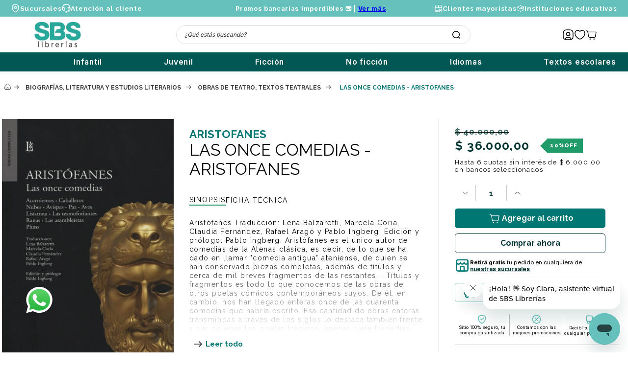

--- FILE ---
content_type: text/html; charset=utf-8
request_url: https://www.sbs.com.ar/las-once-comedias---aristofanes-9500354035/p
body_size: 124763
content:

<!DOCTYPE html>
  <html lang="es-AR">
  <head>
    <meta name="viewport" content="width=device-width, initial-scale=1">
    <meta name="generator" content="vtex.render-server@8.179.1">
    <meta charset='utf-8'>
    

    
<style id="critical" type="text/css">@charset "UTF-8";.border-box,a,aside,body,div,figure,form,h1,html,input[type=text],li,nav,p,section,ul{box-sizing:border-box}.border-box,a,article,aside,body,div,figure,form,h1,h3,html,input[type=text],li,nav,p,section,ul{box-sizing:border-box}.border-box,a,aside,body,div,h1,h5,html,input[type=text],section{box-sizing:border-box}.pb2{padding-bottom:.25rem}.mw-100{max-width:100%}@media screen and (min-width:20em){.bt-s{border-top-style:solid;border-top-width:1px}.ph3-s{padding-left:.5rem;padding-right:.5rem}.tc-s{text-align:center}body{font-family:San Francisco,-apple-system,BlinkMacSystemFont,avenir next,avenir,helvetica neue,helvetica,ubuntu,roboto,noto,segoe ui,arial,sans-serif;font-weight:400;text-transform:none;letter-spacing:0}body{font-size:1rem}}@media screen and (min-width:40em){.bn-ns{border-style:none;border-width:0}.ph2-ns{padding-left:.25rem;padding-right:.25rem}.pr4-ns{padding-right:.75rem}.right-0-ns{right:0}.dib-ns{display:inline-block}.flex-ns{display:-webkit-box;display:flex}.w-50-ns{width:50%}.w-auto-ns{width:auto}.pt3-m{padding-top:.5rem}.ph5-m{padding-left:1rem;padding-right:1rem}body{font-family:San Francisco,-apple-system,BlinkMacSystemFont,avenir next,avenir,helvetica neue,helvetica,ubuntu,roboto,noto,segoe ui,arial,sans-serif;font-weight:400;text-transform:none;letter-spacing:0}body{font-size:1rem}}.border-box,a,article,aside,body,div,figure,h1,h4,html,input[type=text],li,nav,p,section,ul{box-sizing:border-box}@media (max-width:640px){.vtex-flex-layout-0-x-flexRow--product-breadcrumb{padding:0 2.5rem}.vtex-flex-layout-0-x-flexRowContent--product-breadcrumb{margin-top:0}.vtex-flex-layout-0-x-flexRow--product-main{position:relative}.vtex-flex-layout-0-x-flexRowContent--product-main{margin-bottom:0;padding-bottom:0}.vtex-flex-layout-0-x-flexCol--middle-col{position:static}.vtex-flex-layout-0-x-flexCol--middle-col .vtex-product-specification-badges-0-x-groupContainer{display:flex;justify-content:center}.vtex-flex-layout-0-x-flexRow--generos-premios{padding:0 30px}.vtex-flex-layout-0-x-flexCol--middle-col .vtex-product-specification-badges-0-x-badgeContainer--sinopsis .vtex-product-specification-badges-0-x-badgeText{margin:5px 40px 0;text-align:center}.vtex-flex-layout-0-x-flexCol--right-col{padding:0 40px}.vtex-flex-layout-0-x-flexRowContent--cantidad-stock{display:flex;justify-content:center}.vtex-flex-layout-0-x-flexRow--pdp-refuerzos{margin:0 auto 18px}.vtex-flex-layout-0-x-flexRow--list-price-savings,.vtex-flex-layout-0-x-flexRow--selling-price{margin:auto;max-width:307px}.vtex-disclosure-layout-1-x-trigger--sinopsis{bottom:-25px;left:30px}.vtex-flex-layout-0-x-flexRow--pdp-relacionados{margin-top:3rem}.vtex-flex-layout-0-x-flexRowContent--product-availability{margin:auto}.vtex-flex-layout-0-x-flexRow--product-main .vtex-product-highlights-2-x-productHighlightText--preventa[data-highlight-id="309"]:before{left:50vw;top:-35px;transform:translateX(-50%);display:flex;justify-content:center;align-items:center;padding:10px 16px;background-color:#29a99b;rotate:unset}.vtex-flex-layout-0-x-flexRow--product-main .vtex-product-highlights-2-x-productHighlightText--preventa[data-highlight-id="309"]:after{content:unset}}.border-box,a,aside,body,div,h4,html,input[type=text],p,section{box-sizing:border-box}@media screen and (min-width:40em){.bn-ns{border-style:none;border-width:0}.pr0-ns{padding-right:0}.pb0-ns{padding-bottom:0}.pr5-ns{padding-right:1rem}.right-0-ns{right:0}.dib-ns{display:inline-block}.flex-ns{display:-webkit-box;display:flex}.w-auto-ns{width:auto}.pt3-m{padding-top:.5rem}.ph5-m{padding-left:1rem;padding-right:1rem}body{font-family:San Francisco,-apple-system,BlinkMacSystemFont,avenir next,avenir,helvetica neue,helvetica,ubuntu,roboto,noto,segoe ui,arial,sans-serif;font-weight:400;text-transform:none;letter-spacing:0}body{font-size:1rem}}@media (max-width:768px){.vtex-flex-layout-0-x-flexColChild--filterMobileCol{align-items:center;display:flex;justify-content:center}}.bg-muted-4{background-color:#e3e4e6}.br-100{border-radius:100%}.br-pill{border-radius:9999px}.border-box,a,aside,body,div,h1,h5,html,input[type=text],li,nav,section,ul{box-sizing:border-box}.white{color:#fff}.f7{font-size:.75rem}strong{font-weight:inherit;font-weight:bolder}.sbslibreria-sbsinnew-2-x-containerFecha{width:-webkit-fit-content;width:-moz-fit-content;width:fit-content;margin-top:10px;padding:8px 12px;color:#fff;background-color:#29a99b;font-family:Raleway,sans-serif;font-size:13px;font-weight:400}.sbslibreria-sbsinnew-2-x-fechaLanzamiento{display:block;font-weight:600}.vtex-flex-layout-0-x-flexRow--product-main .vtex-product-highlights-2-x-productHighlightText--preventa[data-highlight-id="309"]{display:block!important;font-size:0}.vtex-flex-layout-0-x-flexRow--product-main .vtex-product-highlights-2-x-productHighlightText--preventa[data-highlight-id="309"]:before{content:"PREVENTA";position:absolute;left:0;top:23px;display:flex;justify-content:center;align-items:center;color:#fff;font-family:Raleway,sans-serif;font-size:12px;font-weight:600;z-index:4;rotate:-45deg}.vtex-flex-layout-0-x-flexRow--product-main .vtex-product-highlights-2-x-productHighlightText--preventa[data-highlight-id="309"]:after{content:"";position:absolute;left:-42px;top:-9px;display:block;border-left:65px solid transparent;border-right:65px solid transparent;border-bottom:65px solid #29a99b;z-index:3;rotate:-45deg;box-sizing:border-box}@media (max-width:640px){.vtex-flex-layout-0-x-flexRow--product-breadcrumb{padding:0 2.5rem}.vtex-flex-layout-0-x-flexRowContent--product-breadcrumb{margin-top:0}.vtex-flex-layout-0-x-flexRow--product-main{position:relative}.vtex-flex-layout-0-x-flexRowContent--product-main{margin-bottom:0;padding-bottom:0}.vtex-flex-layout-0-x-flexCol--middle-col{position:static}.vtex-flex-layout-0-x-flexCol--middle-col .vtex-product-specification-badges-0-x-groupContainer{display:flex;justify-content:center}.vtex-flex-layout-0-x-flexRow--generos-premios{padding:0 30px}.vtex-flex-layout-0-x-flexCol--middle-col .vtex-product-specification-badges-0-x-badgeContainer--sinopsis .vtex-product-specification-badges-0-x-badgeText{margin:5px 40px 0;text-align:center}.vtex-flex-layout-0-x-flexCol--right-col{padding:0 40px}.vtex-flex-layout-0-x-flexRow--buy-buttons .vtex-flex-layout-0-x-flexColChild,.vtex-flex-layout-0-x-flexRowContent--cantidad-stock{display:flex;justify-content:center}.vtex-flex-layout-0-x-flexRow--pdp-refuerzos{margin:0 auto 18px}.vtex-flex-layout-0-x-flexRow--list-price-savings,.vtex-flex-layout-0-x-flexRow--selling-price{margin:auto;max-width:307px}.vtex-flex-layout-0-x-flexCol--right-col .vtex-product-price-1-x-installments--product{display:block;max-width:307px;margin:auto}.vtex-disclosure-layout-1-x-trigger--sinopsis{bottom:-25px;left:30px}.vtex-flex-layout-0-x-flexRow--pdp-relacionados{margin-top:3rem}.vtex-flex-layout-0-x-flexRow--product-main .vtex-product-highlights-2-x-productHighlightText--preventa[data-highlight-id="309"]:before{left:50vw;top:-35px;transform:translateX(-50%);display:flex;justify-content:center;align-items:center;padding:10px 16px;background-color:#29a99b;rotate:unset}.vtex-flex-layout-0-x-flexRow--product-main .vtex-product-highlights-2-x-productHighlightText--preventa[data-highlight-id="309"]:after{content:unset}}.vtex-product-highlights-2-x-productHighlightText--preventa,[data-highlight-id="309"]{display:none}@media (max-width:640px){.vtex-flex-layout-0-x-flexRow--product-main{position:relative}.vtex-flex-layout-0-x-flexRowContent--product-main{margin-bottom:0;padding-bottom:0}}@media screen and (min-width:40em){.pr0-ns{padding-right:0}.pb0-ns{padding-bottom:0}.pr2-ns{padding-right:.25rem}.flex-ns{display:-webkit-box;display:flex}.ph5-m{padding-left:1rem;padding-right:1rem}body{font-family:San Francisco,-apple-system,BlinkMacSystemFont,avenir next,avenir,helvetica neue,helvetica,ubuntu,roboto,noto,segoe ui,arial,sans-serif;font-weight:400;text-transform:none;letter-spacing:0}body{font-size:1rem}}.border-box,a,aside,body,div,figure,form,h1,h4,html,input[type=text],li,nav,p,section,ul{box-sizing:border-box}.border-box,a,article,aside,body,div,figure,form,h1,html,input[type=text],li,nav,p,section,ul{box-sizing:border-box}article,aside,section{display:block}button{font-family:sans-serif;font-size:100%;line-height:1.15;margin:0}button{overflow:visible}a,article,aside,body,div,h2,h3,html,li,section{box-sizing:border-box}body,button{-webkit-font-smoothing:antialiased;-moz-osx-font-smoothing:grayscale}body,button{font-family:-apple-system,BlinkMacSystemFont,avenir next,avenir,helvetica neue,helvetica,ubuntu,roboto,noto,segoe ui,arial,sans-serif}@media screen and (min-width:40em){.pr0-ns{padding-right:0}.pb0-ns{padding-bottom:0}.flex-ns{display:-webkit-box;display:flex}.pt3-m{padding-top:.5rem}.ph5-m{padding-left:1rem;padding-right:1rem}body{font-family:San Francisco,-apple-system,BlinkMacSystemFont,avenir next,avenir,helvetica neue,helvetica,ubuntu,roboto,noto,segoe ui,arial,sans-serif;font-weight:400;text-transform:none;letter-spacing:0}body{font-size:1rem}}@media screen and (min-width:64em){.pt5-l{padding-top:1rem}.pl9-l{padding-left:4rem}.db-l{display:block}body{font-family:San Francisco,-apple-system,BlinkMacSystemFont,avenir next,avenir,helvetica neue,helvetica,ubuntu,roboto,noto,segoe ui,arial,sans-serif;font-weight:400;text-transform:none;letter-spacing:0}body{font-size:1rem}}.vtex-product-summary-2-x-element .vtex-stack-layout-0-x-stackItem{width:100%;height:100%}.border-box,a,aside,body,div,html,input[type=text],li,nav,p,section,ul{box-sizing:border-box}.pa2{padding:.25rem}.pr4{padding-right:.75rem}.mt8{margin-top:3rem}.t-heading-2{font-family:San Francisco,-apple-system,BlinkMacSystemFont,avenir next,avenir,helvetica neue,helvetica,ubuntu,roboto,noto,segoe ui,arial,sans-serif;font-weight:700;text-transform:none;letter-spacing:0}.t-heading-2{font-size:2.25rem}@media screen and (min-width:64em){.pt5-l{padding-top:1rem}.db-l{display:block}body{font-family:San Francisco,-apple-system,BlinkMacSystemFont,avenir next,avenir,helvetica neue,helvetica,ubuntu,roboto,noto,segoe ui,arial,sans-serif;font-weight:400;text-transform:none;letter-spacing:0}body{font-size:1rem}}@media (max-width:640px){.vtex-flex-layout-0-x-flexRow--product-breadcrumb{padding:0 2.5rem}.vtex-flex-layout-0-x-flexRowContent--product-breadcrumb{margin-top:0}.vtex-flex-layout-0-x-flexRow--product-main{position:relative}.vtex-flex-layout-0-x-flexRowContent--product-main{margin-bottom:0;padding-bottom:0}.vtex-flex-layout-0-x-flexCol--middle-col{position:static}.vtex-flex-layout-0-x-flexCol--middle-col .vtex-product-specification-badges-0-x-groupContainer{display:flex;justify-content:center}.vtex-flex-layout-0-x-flexRow--generos-premios{padding:0 30px}.vtex-flex-layout-0-x-flexCol--middle-col .vtex-product-specification-badges-0-x-badgeContainer--sinopsis .vtex-product-specification-badges-0-x-badgeText{margin:5px 40px 0;text-align:center}.vtex-flex-layout-0-x-flexCol--right-col{padding:0 40px}.vtex-flex-layout-0-x-flexRow--buy-buttons .vtex-flex-layout-0-x-flexColChild,.vtex-flex-layout-0-x-flexRowContent--cantidad-stock{display:flex;justify-content:center}.vtex-flex-layout-0-x-flexRow--pdp-refuerzos{margin:0 auto 18px}.vtex-flex-layout-0-x-flexRow--list-price-savings,.vtex-flex-layout-0-x-flexRow--selling-price{margin:auto;max-width:307px}.vtex-flex-layout-0-x-flexCol--right-col .vtex-product-price-1-x-installments--product{display:block;max-width:307px;margin:auto}.vtex-disclosure-layout-1-x-trigger--sinopsis{bottom:-25px;left:30px}}@media (max-width:640px){.vtex-store-components-3-x-productBrand--product{padding:5px 30px 0;font-size:12px;text-align:center}.vtex-tab-layout-0-x-listContainer--sinopsis-especificaciones{justify-content:center}}.bg-base--inverted{background-color:#03044e}.border-box,a,aside,body,div,h1,h3,h5,html,input[type=text],li,nav,p,section,ul{box-sizing:border-box}.mt1{margin-top:.125rem}.nr4{margin-right:-.75rem}.mb10{margin-bottom:8rem}.min-h-large{min-height:3rem;box-sizing:border-box}.c-emphasis{color:#f71963}.c-on-base--inverted{color:#fff}.t-heading-3{font-family:San Francisco,-apple-system,BlinkMacSystemFont,avenir next,avenir,helvetica neue,helvetica,ubuntu,roboto,noto,segoe ui,arial,sans-serif;font-weight:700;font-size:1.75rem;text-transform:none;letter-spacing:0}.border-box,a,article,aside,body,div,figure,h1,h2,h3,html,input[type=text],li,nav,p,section,ul{box-sizing:border-box}.pr9{padding-right:4rem}.i{font-style:italic}.t-mini{font-family:San Francisco,-apple-system,BlinkMacSystemFont,avenir next,avenir,helvetica neue,helvetica,ubuntu,roboto,noto,segoe ui,arial,sans-serif;font-weight:400;text-transform:none;letter-spacing:0}.vtex-store-components-3-x-gradientBaseBottom{background:linear-gradient(transparent,#fff)}.vtex-store-components-3-x-gradientBaseTop{background:linear-gradient(#fff,transparent)}article,aside,nav,section{display:block}[type=checkbox]{box-sizing:border-box;padding:0}.bg-white{background-color:#fff}.bg-action-secondary{background-color:#eef3f7}.bb{border-bottom-style:solid;border-bottom-width:1px}.b--action-secondary{border-color:#eef3f7}.b--muted-3{border-color:#cacbcc}.br1{border-radius:.125rem}.border-box,a,article,aside,body,div,h1,h5,html,input[type=text],li,nav,p,section,ul{box-sizing:border-box}.ml1{margin-left:.125rem}.ph1{padding-left:.125rem;padding-right:.125rem}.pb3{padding-bottom:.5rem}.na4{margin:-.75rem}.pa5{padding:1rem}.pb5{padding-bottom:1rem}.mv5{margin-top:1rem;margin-bottom:1rem}.mh5{margin-left:1rem;margin-right:1rem}.pv6{padding-top:1.5rem;padding-bottom:1.5rem}.ml7{margin-left:2rem}.c-link{color:#0f3e99}.c-muted-3{color:#cacbcc}.c-on-action-secondary{color:#0f3e99}.o-0{opacity:0}.overflow-y-auto{overflow-y:auto}.underline{text-decoration:underline}.f4{font-size:1.25rem}.t-heading-5{font-family:San Francisco,-apple-system,BlinkMacSystemFont,avenir next,avenir,helvetica neue,helvetica,ubuntu,roboto,noto,segoe ui,arial,sans-serif;font-weight:400;text-transform:none;letter-spacing:0}.t-heading-5{font-size:1.25rem}.fw6{font-weight:600}.fw7{font-weight:700}@media screen and (min-width:40em){.bn-ns{border-style:none;border-width:0}.right-0-ns{right:0}.w-auto-ns{width:auto}.pt3-m{padding-top:.5rem}.ph5-m{padding-left:1rem;padding-right:1rem}body{font-family:San Francisco,-apple-system,BlinkMacSystemFont,avenir next,avenir,helvetica neue,helvetica,ubuntu,roboto,noto,segoe ui,arial,sans-serif;font-weight:400;text-transform:none;letter-spacing:0}body{font-size:1rem}}@media screen and (min-width:64em){.pt5-l{padding-top:1rem}.pl9-l{padding-left:4rem}body{font-family:San Francisco,-apple-system,BlinkMacSystemFont,avenir next,avenir,helvetica neue,helvetica,ubuntu,roboto,noto,segoe ui,arial,sans-serif;font-weight:400;text-transform:none;letter-spacing:0}body{font-size:1rem}}.vtex-product-summary-2-x-clearLink{text-decoration:inherit;color:inherit}.vtex-product-summary-2-x-imageNormal{max-height:17.56rem}.vtex-product-availability-0-x-container{display:flex;gap:3px;align-items:center}.vtex-product-summary-2-x-imageWrapper{padding-top:4rem}@media (min-width:769px){.vtex-product-summary-2-x-containerNormal{max-width:250px!important}}@media (max-width:768px){.vtex-product-summary-2-x-containerNormal{max-width:190px!important;margin:5px}}.vtex-product-summary-2-x-element{padding-top:0;background-color:#fff}.vtex-product-summary-2-x-containerNormal{border:1px solid #dadada}.vtex-search-result-3-x-filter__container{border-bottom:none}.vtex-search-result-3-x-filter__container:first-child .vtex-search-result-3-x-filterMessage{color:#3a3a3a;font-family:Raleway;font-size:20px;font-weight:700}.vtex-search-result-3-x-filterAvailable{border-bottom:1px solid #cfcfcf;padding-bottom:12px;margin-bottom:12px}.vtex-search-result-3-x-filterMessage{color:#3a3a3a;font-family:Raleway;font-size:14px;font-weight:500;text-transform:uppercase;margin-bottom:5px}.vtex-search-result-3-x-filterTitle{font-size:0}.vtex-search-result-3-x-filterTitleSpan{color:#3a3a3a;font-family:Raleway;font-size:20px;font-weight:700}.vtex-search-result-3-x-filterItem{margin-bottom:5px}.vtex-search-result-3-x-filterItem .vtex-checkbox__inner-container{border:1px solid #29a99b}.vtex-search-result-3-x-filterItem .vtex-checkbox__label{color:#231f20;font-family:Raleway;font-size:14px;margin-top:-2px}.vtex-search-result-3-x-filterAvailable .vtex-search-result-3-x-filterIcon .vtex-search-result-3-x-caretIcon,.vtex-search-result-3-x-filterIsOpen .vtex-search-result-3-x-filterIcon .vtex-search-result-3-x-caretIcon,.vtex-search-result-3-x-filterPopupArrowIcon .vtex-search-result-3-x-caretIcon{display:none}.vtex-search-result-3-x-filterAvailable .vtex-search-result-3-x-filterIcon,.vtex-search-result-3-x-filterPopupTitle:after{content:"";background-color:transparent!important;background-image:url(/arquivos/icono-flechaAbajo-plp.svg);background-position:50%!important;background-repeat:no-repeat!important;background-size:12px;height:15px;width:12px;display:inline-block}.vtex-search-result-3-x-filterIsOpen .vtex-search-result-3-x-filterIcon{transform:rotate(180deg)}.vtex-search-result-3-x-buttonShowMore .vtex-button{margin-bottom:30px;background:0 0;border:none}.vtex-search-result-3-x-buttonShowMore .vtex-button__label{color:#003533;font-family:Inter;font-size:0;text-decoration-line:underline;text-transform:none}.vtex-search-result-3-x-buttonShowMore .vtex-button__label:before{content:"";display:block;width:18px;height:14px;margin-right:9px;background-image:url("data:image/svg+xml;charset=utf-8,%3Csvg width='18' height='14' fill='none' xmlns='http://www.w3.org/2000/svg'%3E%3Cpath d='M16.039 7l.586.61.633-.61-.633-.61-.586.61zm-14.28-.846a.846.846 0 000 1.692V6.154zm9.155 6.956l5.711-5.5-1.173-1.22-5.712 5.5 1.174 1.22zm5.711-6.72L10.914.89 9.74 2.11l5.712 5.5 1.173-1.22zm-.586-.236H1.759v1.692h14.28V6.154z' fill='%2333363F'/%3E%3C/svg%3E");background-size:contain;rotate:-180deg}.vtex-search-result-3-x-buttonShowMore .vtex-button__label:after{content:"Mostrar anteriores";font-size:14px}b{font-weight:inherit;font-weight:bolder}.bg-red{background-color:#ff4c4c}.pa3{padding:.5rem}.ml4{margin-left:.75rem}.mr4{margin-right:.75rem}.pt4{padding-top:.75rem}.pb4{padding-bottom:.75rem}.pl6{padding-left:1.5rem}.pr6{padding-right:1.5rem}.mr6{margin-right:1.5rem}.mt6{margin-top:1.5rem}.mb8{margin-bottom:3rem}.fixed{position:fixed}.z-max{z-index:2147483647}@media screen and (min-width:40em){.bn-ns{border-style:none;border-width:0}.right-0-ns{right:0}.dib-ns{display:inline-block}.w-auto-ns{width:auto}.pt3-m{padding-top:.5rem}.ph5-m{padding-left:1rem;padding-right:1rem}body{font-family:San Francisco,-apple-system,BlinkMacSystemFont,avenir next,avenir,helvetica neue,helvetica,ubuntu,roboto,noto,segoe ui,arial,sans-serif;font-weight:400;text-transform:none;letter-spacing:0}body{font-size:1rem}}.vtex-flex-layout-0-x-flexRow--fetchmore{margin-top:75px;margin-bottom:150px}@media (max-width:768px){.vtex-flex-layout-0-x-flexRow--fetchmore{margin-top:30px;margin-bottom:0}}.vtex-flex-layout-0-x-flexCol--filterCol{margin-left:2rem!important}.vtex-flex-layout-0-x-flexColChild--filterCol:first-child{border-radius:11px;border:1px solid #d3d3d3;padding:20px 40px 50px}.render-route-store-search .flex.flex-grow-1.bg-below-element{display:none}@media (max-width:768px){.vtex-search-result-3-x-orderByButton:before{content:"";background-color:transparent!important;background-image:url(/arquivos/icono-ordernarPor.svg);background-position:50%!important;background-repeat:no-repeat!important;background-size:17px;height:16px;width:17px;display:inline-block;margin-top:-3px}.vtex-search-result-3-x-orderByButton{padding:0!important;justify-content:center}.vtex-search-result-3-x-orderByButton .vtex-search-result-3-x-filterPopupTitle{font-size:11px!important;padding:8.5px 11px!important}.vtex-search-result-3-x-filterPopupTitle:after{margin:-1px 0 0 7px!important;background-size:8px!important}.vtex-search-result-3-x-filterPopupArrowIcon{display:none!important}}aside,nav,section{display:block}.bg-light-gray{background-color:#e3e4e6}.bt{border-top-style:solid;border-top-width:1px}.br{border-right-style:solid;border-right-width:1px}.bl{border-left-style:solid;border-left-width:1px}.br--bottom{border-top-left-radius:0;border-top-right-radius:0}.br--top{border-bottom-right-radius:0}.br--right,.br--top{border-bottom-left-radius:0}.bb-0{border-bottom-width:0}.shadow-5{box-shadow:4px 4px 8px 0 rgba(0,0,0,.2)}.border-box,a,aside,body,div,h1,html,input[type=text],li,nav,p,section,ul{box-sizing:border-box}.pl1{padding-left:.125rem}.pt1{padding-top:.125rem}.pt2{padding-top:.25rem}.mh2{margin-left:.25rem;margin-right:.25rem}.pl3{padding-left:.5rem}.pv5{padding-top:1rem;padding-bottom:1rem}.mh6{margin-left:1.5rem;margin-right:1.5rem}.ph9{padding-left:4rem;padding-right:4rem}.pt11{padding-top:16rem}.flex-auto{-webkit-box-flex:1;flex:1 1 auto;min-width:0;min-height:0}.list{list-style-type:none}.no-underline{text-decoration:none}.f5{font-size:1rem}.t-heading-1{font-size:3rem}.t-heading-1{font-family:San Francisco,-apple-system,BlinkMacSystemFont,avenir next,avenir,helvetica neue,helvetica,ubuntu,roboto,noto,segoe ui,arial,sans-serif;font-weight:700;text-transform:none;letter-spacing:0}.ml-auto{margin-left:auto}.nowrap{white-space:nowrap}.z-3{z-index:3}@media screen and (min-width:20em){.bt-s{border-top-style:solid;border-top-width:1px}.tc-s{text-align:center}body{font-family:San Francisco,-apple-system,BlinkMacSystemFont,avenir next,avenir,helvetica neue,helvetica,ubuntu,roboto,noto,segoe ui,arial,sans-serif;font-weight:400;text-transform:none;letter-spacing:0}body{font-size:1rem}}@media screen and (min-width:40em){.bn-ns{border-style:none;border-width:0}.pr0-ns{padding-right:0}.pb0-ns{padding-bottom:0}.right-0-ns{right:0}.flex-ns{display:-webkit-box;display:flex}.w-auto-ns{width:auto}.pt3-m{padding-top:.5rem}.ph5-m{padding-left:1rem;padding-right:1rem}body{font-family:San Francisco,-apple-system,BlinkMacSystemFont,avenir next,avenir,helvetica neue,helvetica,ubuntu,roboto,noto,segoe ui,arial,sans-serif;font-weight:400;text-transform:none;letter-spacing:0}body{font-size:1rem}}@media screen and (min-width:64em){.pt5-l{padding-top:1rem}body{font-family:San Francisco,-apple-system,BlinkMacSystemFont,avenir next,avenir,helvetica neue,helvetica,ubuntu,roboto,noto,segoe ui,arial,sans-serif;font-weight:400;text-transform:none;letter-spacing:0}body{font-size:1rem}}@media (max-width:639px){.vtex-menu-2-x-menuContainerNav{width:100%}}.vtex-slider-layout-0-x-sliderLeftArrow .vtex-slider-layout-0-x-caretIcon,.vtex-slider-layout-0-x-sliderRightArrow .vtex-slider-layout-0-x-caretIcon{visibility:hidden}.vtex-slider-layout-0-x-sliderRightArrow{background-image:url(/arquivos/arrow-right-2.png)!important}.vtex-slider-layout-0-x-sliderLeftArrow,.vtex-slider-layout-0-x-sliderRightArrow{content:"";background-color:transparent!important;background-position:50%!important;background-repeat:no-repeat!important;background-size:20px!important;height:20px;width:30px;z-index:1}.vtex-slider-layout-0-x-sliderLeftArrow{background-image:url(/arquivos/arrow-left-2.png)!important}.vtex-breadcrumb-1-x-arrow:last-child .vtex-breadcrumb-1-x-link{color:#007773;font-family:Raleway;font-size:12px;font-weight:700;text-transform:uppercase}@media (min-width:769px){.vtex-search-result-3-x-filterPopupTitle:after{margin:-1px 0 0 30px;background-size:10px!important}.vtex-search-result-3-x-orderByButton:before{content:"Ordenar por ";color:#3a3a3a;font-family:Raleway;font-size:14px;font-weight:300;text-transform:none}}@media (max-width:768px){.vtex-search-result-3-x-orderByButton:before{content:"";background-color:transparent!important;background-image:url(/arquivos/icono-ordernarPor.svg);background-position:50%!important;background-repeat:no-repeat!important;background-size:17px;height:16px;width:17px;display:inline-block;margin-top:-3px}.vtex-search-result-3-x-orderByButton{padding:0!important;justify-content:center}.vtex-search-result-3-x-filterPopupButton{padding:0;height:auto!important}.vtex-search-result-3-x-orderByButton .vtex-search-result-3-x-filterPopupTitle{font-size:11px!important;padding:8.5px 11px!important}.vtex-search-result-3-x-filterPopupTitle:after{margin:-1px 0 0 7px!important;background-size:8px!important}.vtex-search-result-3-x-filterPopupButton .vtex-search-result-3-x-filterPopupTitle{padding:8px 18px 8px 23px!important;font-size:0!important;margin:0!important}.vtex-search-result-3-x-filterPopupButton .vtex-search-result-3-x-filterPopupTitle:before{content:"";background-color:transparent!important;background-image:url(/arquivos/icono-filtros.svg);background-position:50%!important;background-repeat:no-repeat!important;background-size:11px;height:15px;width:11px;display:inline-block}.vtex-search-result-3-x-filterPopupButton .vtex-search-result-3-x-filterPopupTitle:after{content:"FILTROS"!important;font-size:11px!important;font-weight:500!important;background-image:none!important;margin:0 6px!important;height:auto!important;width:auto!important}.vtex-search-result-3-x-filterPopupArrowIcon{display:none!important}}.vtex-search-result-3-x-searchResultContainer{padding:0}.vtex-search-result-3-x-filterPopupTitle{border-radius:5px;border:1px solid #d3d3d3;color:#3a3a3a;font-family:Raleway;font-size:14px;font-weight:500;margin:0 0 0 10px;padding:8px 15px 8px 35px;align-items:center;display:flex}.vtex-search-result-3-x-orderByButton{padding:0 0 20px;border:none}.vtex-search-result-3-x-orderByText{display:none}.vtex-search-result-3-x-orderByOptionItem{color:#3a3a3a;font-family:Raleway;font-size:14px;font-weight:500;text-transform:uppercase;border-bottom:1px solid #e7e7e7}.vtex-search-result-3-x-filterPopupArrowIcon .vtex-search-result-3-x-caretIcon{display:none}.vtex-search-result-3-x-filterPopupTitle:after{content:"";background-color:transparent!important;background-image:url(/arquivos/icono-flechaAbajo-plp.svg);background-position:50%!important;background-repeat:no-repeat!important;background-size:12px;height:15px;width:12px;display:inline-block}.vtex-search-result-3-x-orderByOptionsContainer{min-width:auto!important;width:auto!important;right:15px;z-index:5}section{display:block}a,body,div,html,p,section{box-sizing:border-box}.flex-column{-webkit-box-direction:normal}body{-webkit-font-smoothing:antialiased;-moz-osx-font-smoothing:grayscale}body{font-family:-apple-system,BlinkMacSystemFont,avenir next,avenir,helvetica neue,helvetica,ubuntu,roboto,noto,segoe ui,arial,sans-serif}@media screen and (min-width:40em){.pr0-ns{padding-right:0}.pb0-ns{padding-bottom:0}.flex-ns{display:-webkit-box;display:flex}.ph5-m{padding-left:1rem;padding-right:1rem}body{font-family:San Francisco,-apple-system,BlinkMacSystemFont,avenir next,avenir,helvetica neue,helvetica,ubuntu,roboto,noto,segoe ui,arial,sans-serif;font-weight:400;text-transform:none;letter-spacing:0}body{font-size:1rem}}.vtex-flex-layout-0-x-flexRowContent--middle-header,.vtex-flex-layout-0-x-flexRowContent--top-header{max-width:1235px;margin:auto}@media (max-width:640px){.vtex-flex-layout-0-x-flexRow--middle-header{padding:10px 35px}.vtex-flex-layout-0-x-flexRowContent--middle-header,.vtex-flex-layout-0-x-flexRowContent--top-header{width:100%}}.bg-emphasis{background-color:#f71963}.br4{border-radius:1rem}.pa1{padding:.125rem}.pb1{padding-bottom:.125rem}.mb1{margin-bottom:.125rem}.mt2{margin-top:.25rem}.mv2{margin-top:.25rem;margin-bottom:.25rem}.pt3{padding-top:.5rem}.mb6{margin-bottom:1.5rem}.h1{height:1rem}.c-on-emphasis{color:#fff}.t-mini,.t-small{font-family:San Francisco,-apple-system,BlinkMacSystemFont,avenir next,avenir,helvetica neue,helvetica,ubuntu,roboto,noto,segoe ui,arial,sans-serif;font-weight:400;text-transform:none;letter-spacing:0}.t-mini{font-size:.75rem}.w1{width:1rem}@media screen and (min-width:40em){.pr0-ns{padding-right:0}.pb0-ns{padding-bottom:0}.pr2-ns{padding-right:.25rem}.pl5-ns{padding-left:1rem}.db-ns{display:block}.flex-ns{display:-webkit-box;display:flex}.justify-end-ns{-webkit-box-pack:end;justify-content:flex-end}.w-80-ns{width:80%}.ph5-m{padding-left:1rem;padding-right:1rem}body{font-family:San Francisco,-apple-system,BlinkMacSystemFont,avenir next,avenir,helvetica neue,helvetica,ubuntu,roboto,noto,segoe ui,arial,sans-serif;font-weight:400;text-transform:none;letter-spacing:0}body{font-size:1rem}}@-webkit-keyframes vtex-styleguide-9-x-vtex-spinner-rotate{0%{transform:translateZ(0) rotate(0)}to{transform:translateZ(0) rotate(1turn)}}@keyframes vtex-styleguide-9-x-vtex-spinner-rotate{0%{transform:translateZ(0) rotate(0)}to{transform:translateZ(0) rotate(1turn)}}.vtex-styleguide-9-x-rotate{transform-origin:50% 50%;-webkit-animation:.5s linear infinite vtex-styleguide-9-x-vtex-spinner-rotate;animation:.5s linear infinite vtex-styleguide-9-x-vtex-spinner-rotate}.vtex-minicart-2-x-minicartQuantityBadgeDefault{top:-.7rem;right:-.8rem}.vtex-minicart-2-x-minicartQuantityBadge{background-color:#29a99b}@media (max-width:640px){.vtex-flex-layout-0-x-flexRow--product-breadcrumb{padding:0 2.5rem}.vtex-flex-layout-0-x-flexRowContent--product-breadcrumb{margin-top:0}.vtex-flex-layout-0-x-flexRow--product-main{position:relative}.vtex-flex-layout-0-x-flexRowContent--product-main{margin-bottom:0;padding-bottom:0}.vtex-flex-layout-0-x-flexCol--middle-col{position:static}.vtex-flex-layout-0-x-flexCol--middle-col .vtex-product-specification-badges-0-x-groupContainer{display:flex;justify-content:center}.vtex-flex-layout-0-x-flexRow--generos-premios{padding:0 30px}.vtex-flex-layout-0-x-flexCol--middle-col .vtex-product-specification-badges-0-x-badgeContainer--sinopsis .vtex-product-specification-badges-0-x-badgeText{margin:5px 40px 0;text-align:center}.vtex-flex-layout-0-x-flexCol--right-col{padding:0 40px}.vtex-flex-layout-0-x-flexRowContent--cantidad-stock{display:flex;justify-content:center}.vtex-flex-layout-0-x-flexRow--pdp-refuerzos{margin:0 auto 18px}.vtex-flex-layout-0-x-flexRow--list-price-savings,.vtex-flex-layout-0-x-flexRow--selling-price{margin:auto;max-width:307px}.vtex-disclosure-layout-1-x-trigger--sinopsis{bottom:-25px;left:30px}.vtex-flex-layout-0-x-flexRowContent--product-availability{margin:auto}}.br3{border-radius:.5rem}.border-box,a,aside,body,div,figure,h1,html,input[type=text],p,section{box-sizing:border-box}.ma1{margin:.125rem}.ml2{margin-left:.25rem}.nl2{margin-left:-.25rem}.nr2{margin-right:-.25rem}.nl3{margin-left:-.5rem}.mr3{margin-right:.5rem}.mt3{margin-top:.5rem}.di{display:inline}.fl{float:left}.c-muted-5{color:#f2f4f5}.sticky{position:-webkit-sticky;position:sticky}@media screen and (min-width:40em){.db-ns{display:block}.ph5-m{padding-left:1rem;padding-right:1rem}body{font-family:San Francisco,-apple-system,BlinkMacSystemFont,avenir next,avenir,helvetica neue,helvetica,ubuntu,roboto,noto,segoe ui,arial,sans-serif;font-weight:400;text-transform:none;letter-spacing:0}body{font-size:1rem}}@media screen and (min-width:64em){.db-l{display:block}body{font-family:San Francisco,-apple-system,BlinkMacSystemFont,avenir next,avenir,helvetica neue,helvetica,ubuntu,roboto,noto,segoe ui,arial,sans-serif;font-weight:400;text-transform:none;letter-spacing:0}body{font-size:1rem}}@media screen and (min-width:40em){.pr0-ns{padding-right:0}.pb0-ns{padding-bottom:0}.pr7-ns{padding-right:2rem}.flex-ns{display:-webkit-box;display:flex}.ph5-m{padding-left:1rem;padding-right:1rem}body{font-family:San Francisco,-apple-system,BlinkMacSystemFont,avenir next,avenir,helvetica neue,helvetica,ubuntu,roboto,noto,segoe ui,arial,sans-serif;font-weight:400;text-transform:none;letter-spacing:0}body{font-size:1rem}}.vtex-store-components-3-x-sizeMobile{max-width:90px;max-height:40px;min-width:72px}.vtex-flex-layout-0-x-flexCol--middle-header-mobile,.vtex-flex-layout-0-x-flexColChild--middle-header-mobile{display:flex;flex-direction:row;height:fit-content;margin:auto}.vtex-flex-layout-0-x-flexCol--middle-header-mobile{gap:10px}.vtex-flex-layout-0-x-flexCol--middle-header-mobile .vtex-store-drawer-0-x-openIconContainer{padding:0;display:flex;align-items:center}.vtex-flex-layout-0-x-flexRow--bottom-header.vtex-flex-layout-0-x-flexRow--mobile{padding:6px 35px 10px;background-color:#fff}.vtex-flex-layout-0-x-flexRow--middle-header.vtex-flex-layout-0-x-flexRow--mobile{margin-bottom:4px;box-shadow:0 2px 4px 0 rgba(0,0,0,.12)}.vtex-sticky-layout-0-x-container--header-mobile{background-color:#fff}@media (max-width:640px){.vtex-flex-layout-0-x-flexRow--product-breadcrumb{padding:0 2.5rem}.vtex-flex-layout-0-x-flexRowContent--product-breadcrumb{margin-top:0}.vtex-flex-layout-0-x-flexRow--product-main{position:relative}.vtex-flex-layout-0-x-flexRowContent--product-main{margin-bottom:0;padding-bottom:0}.vtex-flex-layout-0-x-flexCol--middle-col{position:static}.vtex-flex-layout-0-x-flexRow--generos-premios{padding:0 30px}.vtex-flex-layout-0-x-flexCol--right-col{padding:0 40px}.vtex-flex-layout-0-x-flexRow--buy-buttons .vtex-flex-layout-0-x-flexColChild,.vtex-flex-layout-0-x-flexRowContent--cantidad-stock{display:flex;justify-content:center}.vtex-flex-layout-0-x-flexRow--list-price-savings,.vtex-flex-layout-0-x-flexRow--selling-price{margin:auto;max-width:307px}.vtex-flex-layout-0-x-flexCol--right-col .vtex-product-price-1-x-installments--product{display:block;max-width:307px;margin:auto}}@media (max-width:640px){.vtex-rich-text-0-x-container--generos{margin-right:6px}.vtex-rich-text-0-x-paragraph--generos{font-size:11.162px;letter-spacing:1.172px}.vtex-rich-text-0-x-paragraph--premios{padding:4px 10px;font-size:11.94px}.vtex-rich-text-0-x-paragraph--premios:before{width:14.37px;height:14.37px}.vtex-rich-text-0-x-container--pdp-sucursales,.vtex-rich-text-0-x-container--shipping-simulator{display:flex;justify-content:center}}@media (max-width:640px){.vtex-store-components-3-x-productBrand--product{padding:5px 30px 0;font-size:12px;text-align:center}}[type=submit],button,html [type=button]{-webkit-appearance:button}[type=button]::-moz-focus-inner,[type=submit]::-moz-focus-inner,button::-moz-focus-inner{border-style:none;padding:0}[type=button]:-moz-focusring,[type=submit]:-moz-focusring,button:-moz-focusring{outline:ButtonText dotted 1px}.bg-disabled{background-color:#f2f4f5}.b--muted-5{border-color:#f2f4f5}.border-box,a,aside,body,div,figure,form,h1,html,input[type=text],p,section{box-sizing:border-box}.mr5{margin-right:1rem}.ph5{padding-left:1rem;padding-right:1rem}.min-h-small{min-height:2rem;box-sizing:border-box}.h-regular{height:2.5rem;box-sizing:border-box}.c-on-disabled{color:#979899}.mw6{max-width:32rem}.t-action,.t-action--small{font-family:San Francisco,-apple-system,BlinkMacSystemFont,avenir next,avenir,helvetica neue,helvetica,ubuntu,roboto,noto,segoe ui,arial,sans-serif;font-weight:500;text-transform:uppercase;letter-spacing:0}.t-action--small{font-size:.875rem}.fw3{font-weight:300}@media screen and (min-width:40em){.flex-ns{display:-webkit-box;display:flex}.ph5-m{padding-left:1rem;padding-right:1rem}body{font-family:San Francisco,-apple-system,BlinkMacSystemFont,avenir next,avenir,helvetica neue,helvetica,ubuntu,roboto,noto,segoe ui,arial,sans-serif;font-weight:400;text-transform:none;letter-spacing:0}body{font-size:1rem}}.vtex-flex-layout-0-x-flexRowContent--product-availability{max-width:326px}.vtex-flex-layout-0-x-flexRowContent--product-availability .vtex-flex-layout-0-x-stretchChildrenWidth{display:flex;flex-direction:column;gap:14px}.vtex-flex-layout-0-x-flexRowContent--product-availability .vtex-flex-layout-0-x-stretchChildrenWidth:before{background:#959595;content:"Sin stock";font-size:16px;font-weight:700;color:#fff;text-align:center;padding:9px 1rem;border-radius:5.638px}.vtex-flex-layout-0-x-flexRowContent--product-availability .vtex-availability-notify-1-x-title{display:none}.vtex-flex-layout-0-x-flexRowContent--product-availability .vtex-availability-notify-1-x-content{display:flex;justify-content:space-between;gap:6px}.vtex-flex-layout-0-x-flexRowContent--product-availability .vtex-availability-notify-1-x-input,.vtex-flex-layout-0-x-flexRowContent--product-availability .vtex-availability-notify-1-x-submit{margin:0}.vtex-flex-layout-0-x-flexRowContent--product-availability .vtex-availability-notify-1-x-input:first-child{max-width:102px}.vtex-flex-layout-0-x-flexRowContent--product-availability .vtex-availability-notify-1-x-input .vtex-input-prefix__group{border:.8px solid #c4c4c4;border-radius:5.638px;height:34px}.vtex-flex-layout-0-x-flexRowContent--product-availability .vtex-availability-notify-1-x-input .vtex-styleguide-9-x-input{padding:0 9px;font-size:12px;color:#7c7c7c}.vtex-flex-layout-0-x-flexRowContent--product-availability .vtex-availability-notify-1-x-submit{margin:0}.vtex-flex-layout-0-x-flexRowContent--product-availability .vtex-availability-notify-1-x-submit .vtex-button{height:100%;border:none!important;background:#007773}.vtex-flex-layout-0-x-flexRowContent--product-availability .vtex-availability-notify-1-x-submit .vtex-button__label{color:#fff;font-size:14px;text-transform:none;font-weight:400}@media (max-width:640px){.vtex-flex-layout-0-x-flexRow--product-breadcrumb{padding:0 2.5rem}.vtex-flex-layout-0-x-flexRowContent--product-breadcrumb{margin-top:0}.vtex-flex-layout-0-x-flexRow--product-main{position:relative}.vtex-flex-layout-0-x-flexRowContent--product-main{margin-bottom:0;padding-bottom:0}.vtex-flex-layout-0-x-flexCol--middle-col{position:static}.vtex-flex-layout-0-x-flexCol--middle-col .vtex-product-specification-badges-0-x-groupContainer{display:flex;justify-content:center}.vtex-flex-layout-0-x-flexRow--generos-premios{padding:0 30px}.vtex-flex-layout-0-x-flexCol--middle-col .vtex-product-specification-badges-0-x-badgeContainer--sinopsis .vtex-product-specification-badges-0-x-badgeText{margin:5px 40px 0;text-align:center}.vtex-flex-layout-0-x-flexCol--right-col{padding:0 40px}.vtex-flex-layout-0-x-flexRowContent--cantidad-stock{display:flex;justify-content:center}.vtex-flex-layout-0-x-flexRow--pdp-refuerzos{margin:0 auto 18px}.vtex-flex-layout-0-x-flexRow--list-price-savings,.vtex-flex-layout-0-x-flexRow--selling-price{margin:auto;max-width:307px}.vtex-disclosure-layout-1-x-trigger--sinopsis{bottom:-25px;left:30px}.vtex-flex-layout-0-x-flexRow--pdp-relacionados{margin-top:3rem}.vtex-flex-layout-0-x-flexRowContent--product-availability{margin:auto}}@media screen and (min-width:40em){.pl5-ns{padding-left:1rem}.db-ns{display:block}.flex-ns{display:-webkit-box;display:flex}.justify-end-ns{-webkit-box-pack:end;justify-content:flex-end}.w-80-ns{width:80%}.ph5-m{padding-left:1rem;padding-right:1rem}body{font-family:San Francisco,-apple-system,BlinkMacSystemFont,avenir next,avenir,helvetica neue,helvetica,ubuntu,roboto,noto,segoe ui,arial,sans-serif;font-weight:400;text-transform:none;letter-spacing:0}body{font-size:1rem}}@media screen and (min-width:40em){.ml-20-ns{margin-left:20%}}html{line-height:1.15;-ms-text-size-adjust:100%;-webkit-text-size-adjust:100%}body{margin:0}aside,section{display:block}h1{font-size:2em;margin:.67em 0}figure{display:block}figure{margin:1em 40px}a{background-color:transparent;-webkit-text-decoration-skip:objects}img{border-style:none}svg:not(:root){overflow:hidden}button,input{font-family:sans-serif;font-size:100%;line-height:1.15;margin:0}button,input{overflow:visible}button{text-transform:none}button,html [type=button]{-webkit-appearance:button}[type=button]::-moz-focus-inner,button::-moz-focus-inner{border-style:none;padding:0}[type=button]:-moz-focusring,button:-moz-focusring{outline:ButtonText dotted 1px}::-webkit-file-upload-button{-webkit-appearance:button;font:inherit}[hidden]{display:none}.bg-base{background-color:#fff}.bg-action-primary{background-color:#29a99b}.bg-muted-5{background-color:#f2f4f5}.bg-transparent{background-color:transparent}.ba{border-style:solid;border-width:1px}.bn{border-style:none;border-width:0}.b--action-primary{border-color:#29a99b}.b--muted-2{border-color:#979899}.b--muted-4{border-color:#e3e4e6}.b--transparent{border-color:transparent}.br0{border-radius:0}.br2{border-radius:.25rem}.br--right{border-bottom-left-radius:0}.br--right{border-top-left-radius:0}.br--left{border-top-right-radius:0;border-bottom-right-radius:0}.b--solid{border-style:solid}.bw0{border-width:0}.bw1{border-width:.125rem}.br-0{border-right-width:0}.bl-0{border-left-width:0}.border-box,a,aside,body,div,figure,h1,html,input[type=tel],input[type=text],p,section{box-sizing:border-box}.pa0{padding:0}.ma0{margin:0}.pl0{padding-left:0}.ml0{margin-left:0}.pr0{padding-right:0}.mr0{margin-right:0}.pt0{padding-top:0}.mt0{margin-top:0}.pb0{padding-bottom:0}.mb0{margin-bottom:0}.pv0{padding-top:0;padding-bottom:0}.mv0{margin-top:0;margin-bottom:0}.pv1{padding-top:.125rem;padding-bottom:.125rem}.mh1{margin-left:.125rem;margin-right:.125rem}.ma2{margin:.25rem}.pl2{padding-left:.25rem}.pr2{padding-right:.25rem}.mb2{margin-bottom:.25rem}.pv2{padding-top:.25rem;padding-bottom:.25rem}.ph2{padding-left:.25rem;padding-right:.25rem}.ma3{margin:.5rem}.pr3{padding-right:.5rem}.mb3{margin-bottom:.5rem}.pv3{padding-top:.5rem;padding-bottom:.5rem}.ph3{padding-left:.5rem;padding-right:.5rem}.pa4{padding:.75rem}.pl4{padding-left:.75rem}.mt4{margin-top:.75rem}.mb4{margin-bottom:.75rem}.pv4{padding-top:.75rem;padding-bottom:.75rem}.ph4{padding-left:.75rem;padding-right:.75rem}.pl5{padding-left:1rem}.pr5{padding-right:1rem}.mt5{margin-top:1rem}.mb5{margin-bottom:1rem}.ph6{padding-left:1.5rem;padding-right:1.5rem}.pl7{padding-left:2rem}.pr7{padding-right:2rem}.pt7{padding-top:2rem}.pb7{padding-bottom:2rem}.mb7{margin-bottom:2rem}.pv8{padding-top:3rem;padding-bottom:3rem}.top-0{top:0}.right-0{right:0}.bottom-0{bottom:0}.left-0{left:0}.absolute--fill{top:0;right:0;bottom:0;left:0}.dn{display:none}.db{display:block}.dib{display:inline-block}.flex{display:-webkit-box;display:flex}.inline-flex{display:-webkit-inline-box;display:inline-flex}.flex-none{-webkit-box-flex:0;flex:none}.flex-column{-webkit-box-orient:vertical;flex-direction:column}.flex-column,.flex-row{-webkit-box-direction:normal}.flex-row{-webkit-box-orient:horizontal;flex-direction:row}.flex-wrap{flex-wrap:wrap}.items-start{-webkit-box-align:start;align-items:flex-start}.items-end{-webkit-box-align:end;align-items:flex-end}.items-center{-webkit-box-align:center;align-items:center}.items-stretch{-webkit-box-align:stretch;align-items:stretch}.self-start{align-self:flex-start}.justify-start{-webkit-box-pack:start;justify-content:flex-start}.justify-end{-webkit-box-pack:end;justify-content:flex-end}.justify-center{-webkit-box-pack:center;justify-content:center}.justify-between{-webkit-box-pack:justify;justify-content:space-between}.justify-around{justify-content:space-around}.order-0{-webkit-box-ordinal-group:1;order:0}.order-1{-webkit-box-ordinal-group:2;order:1}.order-2{-webkit-box-ordinal-group:3;order:2}.flex-grow-1{-webkit-box-flex:1;flex-grow:1}.fr{float:right}body,button,input{-webkit-font-smoothing:antialiased;-moz-osx-font-smoothing:grayscale}body,button,input{font-family:-apple-system,BlinkMacSystemFont,avenir next,avenir,helvetica neue,helvetica,ubuntu,roboto,noto,segoe ui,arial,sans-serif}.link{text-decoration:none}.h-100{height:100%}.min-vh-100{min-height:100vh}.h-auto{height:auto}.h-small{height:2rem;box-sizing:border-box}.min-h-regular{min-height:2.5rem;box-sizing:border-box}.h-large{height:3rem;box-sizing:border-box}.gray{color:#979899}.c-action-primary{color:#29a99b}.c-disabled{color:#979899}.c-muted-1{color:#727273}.c-muted-2{color:#979899}.c-on-base{color:#3f3f40}.c-on-action-primary{color:#fff}img{max-width:100%}.lh-solid{line-height:1}.lh-copy{line-height:1.5}.mw7{max-width:48rem}.mw9{max-width:96rem}.dim{opacity:1}.o-100{opacity:1}.outline-0{outline:0}.overflow-hidden{overflow:hidden}.relative{position:relative}.absolute{position:absolute}.strike{text-decoration:line-through}.tl{text-align:left}.tc{text-align:center}.v-mid{vertical-align:middle}.f6{font-size:.875rem}.t-heading-4{font-size:1.5rem}.t-heading-4{font-family:San Francisco,-apple-system,BlinkMacSystemFont,avenir next,avenir,helvetica neue,helvetica,ubuntu,roboto,noto,segoe ui,arial,sans-serif;font-weight:400;text-transform:none;letter-spacing:0}.t-body,body{font-family:San Francisco,-apple-system,BlinkMacSystemFont,avenir next,avenir,helvetica neue,helvetica,ubuntu,roboto,noto,segoe ui,arial,sans-serif;font-weight:400;text-transform:none;letter-spacing:0}.t-body,body{font-size:1rem}.t-small{font-size:.875rem}.t-small{font-family:San Francisco,-apple-system,BlinkMacSystemFont,avenir next,avenir,helvetica neue,helvetica,ubuntu,roboto,noto,segoe ui,arial,sans-serif;font-weight:400;text-transform:none;letter-spacing:0}.t-action{font-size:1rem}.t-action{font-family:San Francisco,-apple-system,BlinkMacSystemFont,avenir next,avenir,helvetica neue,helvetica,ubuntu,roboto,noto,segoe ui,arial,sans-serif;font-weight:500;text-transform:uppercase;letter-spacing:0}.b{font-weight:700}.fw5{font-weight:500}.center{margin-left:auto}.center{margin-right:auto}.w3{width:4rem}.w-20{width:20%}.w-100{width:100%}.w-auto{width:auto}.z-1{z-index:1}.z-2{z-index:2}.z-999{z-index:999}@media screen and (min-width:20em){body{font-family:San Francisco,-apple-system,BlinkMacSystemFont,avenir next,avenir,helvetica neue,helvetica,ubuntu,roboto,noto,segoe ui,arial,sans-serif;font-weight:400;text-transform:none;letter-spacing:0}body{font-size:1rem}}@media screen and (min-width:40em){.ph5-m{padding-left:1rem;padding-right:1rem}body{font-family:San Francisco,-apple-system,BlinkMacSystemFont,avenir next,avenir,helvetica neue,helvetica,ubuntu,roboto,noto,segoe ui,arial,sans-serif;font-weight:400;text-transform:none;letter-spacing:0}body{font-size:1rem}}@media screen and (min-width:64em){body{font-family:San Francisco,-apple-system,BlinkMacSystemFont,avenir next,avenir,helvetica neue,helvetica,ubuntu,roboto,noto,segoe ui,arial,sans-serif;font-weight:400;text-transform:none;letter-spacing:0}body{font-size:1rem}}@media screen and (min-width:80em){.ph2-xl{padding-left:.25rem;padding-right:.25rem}body{font-family:San Francisco,-apple-system,BlinkMacSystemFont,avenir next,avenir,helvetica neue,helvetica,ubuntu,roboto,noto,segoe ui,arial,sans-serif;font-weight:400;text-transform:none;letter-spacing:0}body{font-size:1rem}}@-webkit-keyframes vtex-render-runtime-8-x-slide{0%{transform:translate3d(-50%,0,0)}to{transform:translateZ(0)}}@keyframes vtex-render-runtime-8-x-slide{0%{transform:translate3d(-50%,0,0)}to{transform:translateZ(0)}}.vtex-render-runtime-8-x-slide{-webkit-animation:1.5s linear infinite vtex-render-runtime-8-x-slide;animation:1.5s linear infinite vtex-render-runtime-8-x-slide}.vtex-render-runtime-8-x-lazyload.lazyload{opacity:0}.vtex-flex-layout-0-x-stretchChildrenWidth{justify-content:center}.vtex-flex-layout-0-x-stretchChildrenWidth>:not(img){width:100%}.vtex-store-components-3-x-sizeDesktop{max-width:150px;max-height:75px;min-width:120px}.vtex-store-components-3-x-searchBarContainer .vtex-input-prefix__group{height:38px}.vtex-store-components-3-x-searchBarContainer input{color:#727273;border-radius:1px}@media only screen and (max-width:49rem){.vtex-store-components-3-x-searchBarContainer input{box-shadow:none}}.vtex-styleguide-9-x-hideDecorators::-ms-clear{display:none}.vtex-styleguide-9-x-noAppearance{-webkit-appearance:none;-moz-appearance:none;appearance:none}.vtex-store-components-3-x-figure{margin:0}.vtex-store-components-3-x-carouselGaleryThumbs .swiper-slide{height:auto}.vtex-store-components-3-x-swiper-pagination{position:absolute;text-align:center;transform:translateZ(0);z-index:10}.swiper-container{margin-left:auto;margin-right:auto;position:relative;overflow:hidden;list-style:none;padding:0;z-index:1}.swiper-wrapper{position:relative;width:100%;height:100%;z-index:1;display:flex;box-sizing:content-box}.swiper-wrapper{transform:translateZ(0)}.swiper-slide{flex-shrink:0;width:100%;height:100%;position:relative}.w-20.w-20.w-20{width:20%}.center-all{margin:auto}.border-box{box-sizing:border-box}.top-50{top:50%}.translate--50y{transform:translateY(-50%)}::-webkit-input-placeholder{color:#979899}::-moz-placeholder{color:#979899}:-ms-input-placeholder{color:#979899}:-moz-placeholder{color:#979899}.vtex-flex-layout-0-x-flexRowContent--product-container-pdp>div:first-child{width:100%!important}.vtex-flex-layout-0-x-flexRow--top-header{padding:8px 0;background-color:#66c0bc}.vtex-flex-layout-0-x-flexRow--top-header .vtex-store-components-3-x-container{padding:0}.vtex-flex-layout-0-x-flexCol--top-header{display:flex;flex-direction:row;justify-content:center;gap:30px}.vtex-flex-layout-0-x-flexCol--top-header.vtex-flex-layout-0-x-flexCol--left{justify-content:flex-start}.vtex-flex-layout-0-x-flexCol--top-header.vtex-flex-layout-0-x-flexCol--right{justify-content:flex-end}.vtex-flex-layout-0-x-flexRow--top-header.vtex-flex-layout-0-x-flexRow--desktop .vtex-flex-layout-0-x-stretchChildrenWidth:last-child{width:34%!important}.vtex-flex-layout-0-x-flexRow--middle-header{background-color:#fff;padding:10px 60px}.vtex-flex-layout-0-x-flexCol--middle-header.vtex-flex-layout-0-x-flexCol--right{display:flex;flex-direction:row;gap:8px}.vtex-flex-layout-0-x-flexColChild--middle-header.vtex-flex-layout-0-x-flexColChild--middle,.vtex-flex-layout-0-x-flexColChild--middle-header.vtex-flex-layout-0-x-flexColChild--right{display:flex;align-items:center}.vtex-flex-layout-0-x-flexRow--bottom-header{position:relative;padding:10px 20px;background-color:#005653}.vtex-flex-layout-0-x-flexColChild--top-header{display:flex;align-items:center}.vtex-flex-layout-0-x-flexRowContent--bottom-header,.vtex-flex-layout-0-x-flexRowContent--middle-header,.vtex-flex-layout-0-x-flexRowContent--top-header{max-width:1235px;margin:auto}@media (max-width:640px){.vtex-flex-layout-0-x-flexRow--middle-header{padding:10px 35px}.vtex-flex-layout-0-x-flexRowContent--bottom-header,.vtex-flex-layout-0-x-flexRowContent--middle-header,.vtex-flex-layout-0-x-flexRowContent--top-header{width:100%}}.vtex-stack-layout-0-x-stackItem--product--container-img-pdp .vtex-store-components-3-x-productImage{overflow:hidden}.vtex-minicart-2-x-openIconContainer,.vtex-minicart-2-x-openIconContainer .vtex-button__label{padding:0}.vtex-minicart-2-x-openIconContainer .vtex-button{height:auto;min-height:unset;background-color:transparent;border:none}.vtex-minicart-2-x-minicartIconContainer{display:block}.vtex-minicart-2-x-minicartIconContainer:after{content:"";display:block;width:22px;height:20px;background-image:url('data:image/svg+xml;charset=utf-8,<svg width="24" height="21" fill="none" xmlns="http://www.w3.org/2000/svg"><path d="M4.474 3.727L6.252 13.76A2.714 2.714 0 008.925 16H18.947v0a2.312 2.312 0 002.28-1.921l1.637-9.559a.679.679 0 00-.669-.793H4.474zm0 0l-.456-1.073A2.714 2.714 0 001.519 1H1" stroke="%23000" stroke-width="1.5" stroke-linecap="round"/><circle cx="18.357" cy="19.643" r="1.357" fill="%23000"/><circle cx="9.501" cy="19.643" r="1.357" fill="%23000"/></svg>');background-size:contain;background-position:50%;background-repeat:no-repeat}.vtex-minicart-2-x-cartIcon{display:none}@media (max-width:640px){.vtex-minicart-2-x-minicartIconContainer:after{width:24px;height:24px}}.vtex-rich-text-0-x-paragraph--top-header{margin:0;color:#fff;font-family:Inter;font-size:12.5px;font-weight:700;line-height:normal;letter-spacing:.676px}.vtex-rich-text-0-x-link--top-header{color:#fff;text-decoration:none;font-size:13.5px}.vtex-rich-text-0-x-paragraph--bottom-header{margin:0;color:#fff;text-align:center;font-size:15.7px;font-weight:600;line-height:normal;letter-spacing:.785px}.vtex-rich-text-0-x-link--bottom-header{color:#fff;text-decoration:none;font-family:Inter}.vtex-rich-text-0-x-paragraph--middle-header-login,.vtex-rich-text-0-x-paragraph--middle-header-wishlist{margin:0}.vtex-rich-text-0-x-link--top-header{display:flex;align-items:center;gap:5px;font-family:Raleway}.vtex-rich-text-0-x-link--top-header.vtex-rich-text-0-x-link--sucursales:before{content:"";display:block;width:18.2px;height:18.2px;background-image:url(https://sbslibreria.vtexassets.com/arquivos/pin.svg);background-size:contain;background-position:50%;background-repeat:no-repeat}.vtex-rich-text-0-x-link--top-header.vtex-rich-text-0-x-link--atencion:before{content:"";display:block;width:18.2px;height:18.2px;background-image:url(https://sbslibreria.vtexassets.com/arquivos/headset.svg);background-size:contain;background-position:50%;background-repeat:no-repeat}.vtex-rich-text-0-x-link--top-header.vtex-rich-text-0-x-link--mayoristas:before{content:"";display:block;width:15.6px;height:15.6px;background-image:url('data:image/svg+xml;charset=utf-8,<svg width="18" height="18" fill="none" xmlns="http://www.w3.org/2000/svg"><path d="M.916 7.336v7.39c0 .908.735 1.643 1.642 1.643h5.75M.915 7.336l1.302-4.558a1.642 1.642 0 011.58-1.191h4.51M.915 7.336h7.391m7.391 0l-1.302-4.558a1.643 1.643 0 00-1.58-1.191H8.308m7.391 5.749h-7.39m7.39 0v1.642m-7.39-7.391v5.749M2.97 13.495h5.337" stroke="%23fff" stroke-width="1.232" stroke-linecap="round"/><circle cx="13.235" cy="13.905" r="3.285" stroke="%23fff" stroke-width="1.232"/><path d="M12.414 13.495l1.231 1.232M13.646 14.727l.82-.821" stroke="%23fff" stroke-width="1.232" stroke-linecap="round"/></svg>');background-size:contain;background-position:50%;background-repeat:no-repeat}.vtex-rich-text-0-x-link--top-header.vtex-rich-text-0-x-link--instituciones:before{content:"";display:block;width:16.8px;height:14.6px;background-image:url('data:image/svg+xml;charset=utf-8,<svg width="19" height="17" fill="none" xmlns="http://www.w3.org/2000/svg"><path d="M13.914 10.775V8.251c0-.15 0-.226-.023-.292a.42.42 0 00-.097-.157c-.05-.05-.117-.084-.252-.152L9.715 5.737m-6.719.84v5.716c0 .312 0 .468.049.605a.84.84 0 00.205.32c.104.1.246.166.53.296l5.375 2.464c.206.094.309.141.416.16a.84.84 0 00.287 0c.107-.019.21-.066.416-.16l5.375-2.464c.284-.13.426-.195.53-.296a.84.84 0 00.205-.32c.049-.137.049-.293.049-.605V6.576m-15.117-.84l8.098-4.048a.914.914 0 01.223-.094.42.42 0 01.155 0c.058.011.113.039.223.094l8.098 4.049-8.098 4.048c-.11.055-.165.083-.223.094a.42.42 0 01-.155 0c-.058-.011-.113-.039-.223-.094L1.316 5.737z" stroke="%23fff" stroke-width="1.26" stroke-linecap="round" stroke-linejoin="round"/></svg>');background-size:contain;background-position:50%;background-repeat:no-repeat}.vtex-rich-text-0-x-link--middle-header-login,.vtex-rich-text-0-x-link--middle-header-wishlist{display:block}.vtex-rich-text-0-x-link--middle-header-login:after{background-image:url('data:image/svg+xml;charset=utf-8,<svg width="24" height="24" fill="none" xmlns="http://www.w3.org/2000/svg"><path d="M18.14 21.62c-.88.26-1.92.38-3.14.38H9c-1.22 0-2.26-.12-3.14-.38.22-2.6 2.89-4.65 6.14-4.65 3.25 0 5.92 2.05 6.14 4.65z" stroke="%23000" stroke-width="1.5" stroke-linecap="round" stroke-linejoin="round"/><path d="M15 2H9C4 2 2 4 2 9v6c0 3.78 1.14 5.85 3.86 6.62.22-2.6 2.89-4.65 6.14-4.65 3.25 0 5.92 2.05 6.14 4.65C20.86 20.85 22 18.78 22 15V9c0-5-2-7-7-7zm-3 12.17c-1.98 0-3.58-1.61-3.58-3.59C8.42 8.6 10.02 7 12 7s3.58 1.6 3.58 3.58-1.6 3.59-3.58 3.59z" stroke="%23000" stroke-width="1.5" stroke-linecap="round" stroke-linejoin="round"/><path d="M15.58 10.58c0 1.98-1.6 3.59-3.58 3.59s-3.58-1.61-3.58-3.59C8.42 8.6 10.02 7 12 7s3.58 1.6 3.58 3.58z" stroke="%23000" stroke-width="1.5" stroke-linecap="round" stroke-linejoin="round"/></svg>')}.vtex-rich-text-0-x-link--middle-header-login:after,.vtex-rich-text-0-x-link--middle-header-wishlist:after{content:"";display:block;width:24px;height:24px;background-size:contain;background-position:50%;background-repeat:no-repeat}.vtex-rich-text-0-x-link--middle-header-wishlist:after{background-image:url('data:image/svg+xml;charset=utf-8,<svg width="24" height="24" fill="none" xmlns="http://www.w3.org/2000/svg"><path d="M12.62 20.81c-.34.12-.9.12-1.24 0C8.48 19.82 2 15.69 2 8.69 2 5.6 4.49 3.1 7.56 3.1c1.82 0 3.43.88 4.44 2.24a5.53 5.53 0 014.44-2.24C19.51 3.1 22 5.6 22 8.69c0 7-6.48 11.13-9.38 12.12z" stroke="%23000" stroke-width="1.5" stroke-linecap="round" stroke-linejoin="round"/></svg>')}@media (max-width:639px){.vtex-rich-text-0-x-link--top-header{margin-bottom:30px;font-weight:700;font-size:13px;line-height:15px;letter-spacing:.05em}.vtex-rich-text-0-x-link--top-header.vtex-rich-text-0-x-link--sucursales:before{width:17.47px;height:17.47px}.vtex-rich-text-0-x-link--top-header.vtex-rich-text-0-x-link--atencion:before{width:14px;height:14.85px}.vtex-rich-text-0-x-link--top-header.vtex-rich-text-0-x-link--mayoristas:before{width:15px;height:15px}.vtex-rich-text-0-x-link--top-header.vtex-rich-text-0-x-link--instituciones:before{width:16.15px;height:14px}}.vtex-store-components-3-x-logoContainer--header-logo{display:block;max-width:unset;min-width:unset;max-height:unset;padding:0}.vtex-store-components-3-x-logoImage--header-logo{display:block}.vtex-store-components-3-x-searchBarContainer{margin:auto;padding:0;max-width:600px}.vtex-store-components-3-x-searchBarContainer .vtex-input-prefix__group{border-radius:30px;border:1px solid #d9d9d9}.vtex-store-components-3-x-searchBarContainer .vtex-styleguide-9-x-input{color:#000;font-family:Inter;font-size:12px;font-weight:400;line-height:normal}.vtex-store-components-3-x-searchBarIcon--search{background-image:url('data:image/svg+xml;charset=utf-8,<svg xmlns="http://www.w3.org/2000/svg" width="20" height="20" fill="none"><path d="M19 19l-3.5-3.5m2.5-6a8.5 8.5 0 11-17 0 8.5 8.5 0 0117 0z" stroke="%23000" stroke-width="2" stroke-linecap="round" stroke-linejoin="round"/></svg>');background-position:50%;background-size:16px 16px;background-repeat:no-repeat}.vtex-store-components-3-x-searchIcon{opacity:0}.vtex-store-components-3-x-imageElementLink--footerWpLogo{position:fixed;display:block;max-width:60px;left:50px;bottom:70px;z-index:3}@media (max-width:639px){.vtex-store-components-3-x-imageElementLink--footerWpLogo{max-width:50px;left:20px;bottom:60px}}@media (max-width:768px){.vtex-slider-layout-0-x-sliderLayoutContainer--carousel-pre-footer{width:330px}}@media (max-width:768px){.vtex-store-components-3-x-container{padding:0}}.vtex-rich-text-0-x-paragraph--top-header-envio{margin:0;color:#fff;font-family:Inter;font-size:12.5px;font-weight:700;line-height:normal;letter-spacing:.676px}.vtex-flex-layout-0-x-flexRowContent--product-container-pdp{justify-content:center}.vtex-flex-layout-0-x-flexRow--product-breadcrumb .vtex-breadcrumb-1-x-term{color:#007773;font-family:Raleway;font-size:12px;font-weight:700;text-transform:uppercase}.vtex-flex-layout-0-x-flexCol--right-col{height:fit-content;padding-left:2rem;border-left:1px solid #bebbbb;position:relative}.vtex-flex-layout-0-x-flexCol--middle-col{position:relative}.vtex-flex-layout-0-x-flexCol--middle-col .vtex-product-specification-badges-0-x-groupContainer{margin:0}.vtex-flex-layout-0-x-flexCol--right-col .vtex-product-price-1-x-listPriceValue .vtex-product-price-1-x-currencyContainer{color:#396a63;font-family:Raleway;font-size:17.5px;font-weight:700;line-height:normal;letter-spacing:.958px}.vtex-flex-layout-0-x-flexCol--right-col .vtex-product-price-1-x-sellingPriceValue .vtex-product-price-1-x-currencyContainer{color:#003533;font-family:Raleway;font-size:24.8px;font-weight:700;line-height:normal;letter-spacing:1.365px}.vtex-flex-layout-0-x-flexCol--right-col .vtex-product-price-1-x-savings{position:relative;display:flex;align-items:center;justify-content:center;gap:2px;margin-left:2rem;padding:0 10px 0 6px;background-color:#219b69;color:#fff;font-family:Raleway;font-size:11.5px;font-weight:800;line-height:97%;letter-spacing:1.189px}.vtex-flex-layout-0-x-flexCol--right-col .vtex-product-price-1-x-savings:before{position:absolute;content:"";left:-15px;width:1px;height:0;border-right:14px solid #219b69;border-top:14px solid transparent;border-bottom:14px solid transparent}.vtex-flex-layout-0-x-flexCol--right-col .vtex-product-price-1-x-installments--product{display:block;max-width:300px;color:#000;font-family:Raleway;font-size:13px;font-weight:400;line-height:normal;letter-spacing:1.372px}.vtex-flex-layout-0-x-flexRow--buy-buttons .vtex-flex-layout-0-x-flexColChild:first-child .vtex-button{max-width:307px;border-radius:5.6px;background:#007773;border:1px solid #007773}.vtex-flex-layout-0-x-flexRow--buy-buttons .vtex-flex-layout-0-x-flexColChild:last-child .vtex-button{max-width:307px;margin-top:11px;background-color:transparent;border-radius:5.6px;border:1.1px solid #003533}.vtex-flex-layout-0-x-flexRow--buy-buttons .vtex-add-to-cart-button-0-x-buttonText--comprar{color:#003533;text-align:center;font-family:Raleway;font-size:15.75px;font-weight:700;line-height:normal}.vtex-flex-layout-0-x-flexRow--buy-buttons .vtex-add-to-cart-button-0-x-buttonText--comprar:before{display:none}.vtex-flex-layout-0-x-flexRow--buy-buttons .vtex-add-to-cart-button-0-x-buttonText--agregar{display:flex;align-items:center;gap:5px;color:#fff;text-align:center;font-family:Raleway;font-size:15.75px;font-weight:700;line-height:normal;text-transform:none}.vtex-flex-layout-0-x-flexRow--buy-buttons .vtex-add-to-cart-button-0-x-buttonText--agregar:before{content:"";background-color:transparent!important;background-image:url(/arquivos/carrito-vitrina.svg)!important;background-position:50%!important;background-repeat:no-repeat!important;background-size:20px;height:20px;width:30px;display:inline-block}.vtex-flex-layout-0-x-flexRow--cantidad-stock{margin-top:1.5rem;margin-bottom:1rem}.vtex-flex-layout-0-x-flexRow--cantidad-stock .vtex-product-quantity-1-x-quantitySelectorContainer{margin:0}.vtex-flex-layout-0-x-flexRow--cantidad-stock .vtex-numeric-stepper__input{color:#003533;font-family:Raleway;font-size:14.5px;font-weight:700;line-height:normal;letter-spacing:.806px;border:1px solid #c7c7c7;border-top:none;border-bottom:none}.vtex-flex-layout-0-x-flexRow--cantidad-stock .vtex-numeric-stepper__minus-button,.vtex-flex-layout-0-x-flexRow--cantidad-stock .vtex-numeric-stepper__plus-button{background:0 0;border:none}.vtex-flex-layout-0-x-flexRow--cantidad-stock .vtex-numeric-stepper__minus-button__text,.vtex-flex-layout-0-x-flexRow--cantidad-stock .vtex-numeric-stepper__plus-button__text{display:flex;align-items:center;font-size:0}.vtex-flex-layout-0-x-flexRow--cantidad-stock .vtex-numeric-stepper__plus-button__text:before{content:"";display:block;width:11px;height:6px;background-image:url('data:image/svg+xml;charset=utf-8,<svg width="11" height="6" fill="none" xmlns="http://www.w3.org/2000/svg"><path d="M1 5.432l4.315-4.316a.325.325 0 01.46 0l4.314 4.316" stroke="%23000" stroke-width=".974" stroke-linecap="round"/></svg>');background-size:cover;background-repeat:no-repeat}.vtex-flex-layout-0-x-flexRow--cantidad-stock .vtex-numeric-stepper__minus-button__text:before{content:"";display:block;width:11px;height:7px;background-image:url('data:image/svg+xml;charset=utf-8,<svg width="11" height="7" fill="none" xmlns="http://www.w3.org/2000/svg"><path d="M.987 1.122l4.316 4.315a.325.325 0 00.459 0l4.315-4.315" stroke="%23000" stroke-width=".974" stroke-linecap="round"/></svg>');background-size:cover;background-repeat:no-repeat}.vtex-flex-layout-0-x-flexRow--pdp-refuerzos{max-width:335px;padding-bottom:18px;margin-bottom:18px;border-bottom:1px solid #bebbbb}.vtex-flex-layout-0-x-flexCol--middle-col .vtex-product-specification-badges-0-x-badgeContainer--sinopsis .vtex-product-specification-badges-0-x-badgeText{margin:1rem 0 0;color:#000;font-family:Raleway;font-size:14px;font-style:normal;font-weight:400;line-height:1.3;letter-spacing:1.47px;text-align:left}.vtex-flex-layout-0-x-flexRow--generos-premios{margin-bottom:25px}.vtex-flex-layout-0-x-flexRowContent--generos-premios{display:none}.vtex-flex-layout-0-x-flexRow--pdp-relacionados{margin-bottom:5rem}.vtex-tab-layout-0-x-container--sinopsis-especificaciones{position:relative}.vtex-disclosure-layout-1-x-content--sinopsis--hidden{display:block!important}.vtex-disclosure-layout-1-x-content--sinopsis--hidden .vtex-product-specification-badges-0-x-badgeContainer--sinopsis .vtex-product-specification-badges-0-x-badgeText{display:-webkit-box!important;overflow:hidden;-webkit-line-clamp:13;line-clamp:13;-webkit-box-orient:vertical;position:relative}.vtex-disclosure-layout-1-x-content--sinopsis--hidden .vtex-product-specification-badges-0-x-badgeContainer--sinopsis .vtex-product-specification-badges-0-x-badgeText:before{content:"";width:100%;height:100%;position:absolute;left:0;top:0;background:linear-gradient(transparent 70px,#fff)}.vtex-disclosure-layout-1-x-trigger--sinopsis{position:absolute;bottom:-35px;height:fit-content;background-color:transparent;border:none;z-index:2}.vtex-flex-layout-0-x-flexCol--right-col .vtex-flex-layout-0-x-flexColChild--right-col:first-child{display:flex;gap:10px}@media (max-width:640px){.vtex-flex-layout-0-x-flexRow--product-breadcrumb{padding:0 2.5rem}.vtex-flex-layout-0-x-flexRowContent--product-breadcrumb{margin-top:0}.vtex-flex-layout-0-x-flexRow--product-main{position:relative}.vtex-flex-layout-0-x-flexRowContent--product-main{margin-bottom:0;padding-bottom:0}.vtex-flex-layout-0-x-flexCol--middle-col{position:static}.vtex-flex-layout-0-x-flexCol--middle-col .vtex-product-specification-badges-0-x-groupContainer{display:flex;justify-content:center}.vtex-flex-layout-0-x-flexRow--generos-premios{padding:0 30px}.vtex-flex-layout-0-x-flexCol--middle-col .vtex-product-specification-badges-0-x-badgeContainer--sinopsis .vtex-product-specification-badges-0-x-badgeText{margin:5px 40px 0;text-align:center}.vtex-flex-layout-0-x-flexCol--right-col{padding:0 40px}.vtex-flex-layout-0-x-flexRow--buy-buttons .vtex-flex-layout-0-x-flexColChild,.vtex-flex-layout-0-x-flexRowContent--cantidad-stock{display:flex;justify-content:center}.vtex-flex-layout-0-x-flexRow--pdp-refuerzos{margin:0 auto 18px}.vtex-flex-layout-0-x-flexRow--list-price-savings,.vtex-flex-layout-0-x-flexRow--selling-price{margin:auto;max-width:307px}.vtex-flex-layout-0-x-flexCol--right-col .vtex-product-price-1-x-installments--product{display:block;max-width:307px;margin:auto}.vtex-disclosure-layout-1-x-trigger--sinopsis{bottom:-25px;left:30px}.vtex-flex-layout-0-x-flexRow--pdp-relacionados{margin-top:3rem}}.vtex-rich-text-0-x-paragraph--pdp-sucursales{color:#000;font-family:Inter;font-size:11.5px;font-style:normal;font-weight:400;line-height:normal}.vtex-rich-text-0-x-link--pdp-sucursales{color:#003533;font-family:Inter;font-size:11.585px;font-style:normal;font-weight:400;line-height:normal;text-decoration-line:underline}.vtex-rich-text-0-x-wrapper--pdp-sucursales{display:flex;align-items:center;gap:12px}.vtex-rich-text-0-x-wrapper--pdp-sucursales:before{content:"";display:block;width:31px;height:31px;background-image:url("data:image/svg+xml;charset=utf-8,%3Csvg xmlns='http://www.w3.org/2000/svg' width='31' height='31' fill='none'%3E%3Cpath d='M19.03 26.641v-6.85c0-.71 0-1.066-.139-1.337a1.269 1.269 0 00-.554-.555c-.271-.138-.627-.138-1.337-.138h-3.553c-.71 0-1.065 0-1.337.138a1.268 1.268 0 00-.554.555c-.138.271-.138.626-.138 1.337v6.85M3.806 8.881a3.806 3.806 0 107.612 0 3.806 3.806 0 007.611 0 3.806 3.806 0 007.612 0M7.866 26.64h14.716c1.42 0 2.131 0 2.674-.276a2.537 2.537 0 001.109-1.109c.276-.543.276-1.253.276-2.674V7.866c0-1.421 0-2.132-.276-2.675a2.537 2.537 0 00-1.109-1.109c-.543-.276-1.253-.276-2.674-.276H7.866c-1.421 0-2.132 0-2.675.276a2.537 2.537 0 00-1.109 1.11c-.276.542-.276 1.253-.276 2.674v14.716c0 1.42 0 2.131.276 2.674.244.477.632.866 1.11 1.109.542.276 1.253.276 2.674.276z' stroke='%23007773' stroke-width='2.537' stroke-linecap='round' stroke-linejoin='round'/%3E%3C/svg%3E");background-size:cover;background-repeat:no-repeat}.vtex-rich-text-0-x-wrapper--shipping-simulator{display:flex;align-items:center;justify-content:space-between;width:100%;max-width:307px;margin-top:10px;margin-bottom:25px;padding:0 20px 0 15px;border-radius:5.638px;border:1.128px solid #8ececd}.vtex-rich-text-0-x-wrapper--shipping-simulator:before{content:"";display:block;width:28px;height:28px;background-image:url("data:image/svg+xml;charset=utf-8,%3Csvg xmlns='http://www.w3.org/2000/svg' width='28' height='28' fill='none'%3E%3Cpath d='M18.703 18.858V7.808c0-1.264 0-1.895-.246-2.378a2.256 2.256 0 00-.986-.985c-.482-.246-1.114-.246-2.377-.246h-8.57c-1.264 0-1.895 0-2.378.246-.424.216-.769.56-.985.985-.246.483-.246 1.114-.246 2.377v7.443c0 1.263 0 1.895.246 2.377.216.425.561.77.985.986.483.245 1.114.245 2.378.245h12.178zm0 0h4.961c.632 0 .948 0 1.189-.122.212-.108.384-.281.493-.493.123-.241.123-.557.123-1.189v-3.086c0-.276 0-.414-.032-.544a1.128 1.128 0 00-.135-.326c-.07-.114-.167-.211-.362-.406l-2.326-2.326c-.195-.195-.293-.293-.406-.363-.101-.062-.211-.107-.326-.135-.13-.03-.268-.03-.544-.03h-2.636m-7.893 11.84a2.82 2.82 0 11-5.639 0 2.82 2.82 0 015.639 0zm12.404 0a2.82 2.82 0 11-5.638 0 2.82 2.82 0 015.638 0z' stroke='%23007773' stroke-width='2.255' stroke-linecap='round' stroke-linejoin='round'/%3E%3C/svg%3E");background-size:cover;background-repeat:no-repeat}.vtex-rich-text-0-x-wrapper--shipping-simulator:after{content:"";display:block;width:16px;height:12px;background-image:url("data:image/svg+xml;charset=utf-8,%3Csvg xmlns='http://www.w3.org/2000/svg' width='16' height='12' fill='none'%3E%3Cpath d='M14.405 6.143l.556.578.6-.578-.6-.577-.556.577zM.872 5.341a.802.802 0 100 1.604V5.341zm8.676 6.592l5.413-5.212-1.113-1.155-5.413 5.212 1.113 1.155zm5.413-6.367L9.548.353 8.435 1.51l5.413 5.212 1.113-1.155zm-.556-.225H.872v1.604h13.532V5.341z' fill='%2333363F'/%3E%3C/svg%3E");background-size:cover;background-repeat:no-repeat}.vtex-rich-text-0-x-paragraph--shipping-simulator{color:#000;text-align:center;font-family:Inter;font-size:11.1px;font-weight:400;line-height:normal}.vtex-rich-text-0-x-paragraph--pdp-refuerzo{margin:0;color:#000;text-align:center;font-family:Inter;font-size:9px;font-weight:400;line-height:normal}.vtex-rich-text-0-x-paragraph--seguridad:before{content:"";display:block;width:21px;height:21px;margin:0 auto;background-image:url("data:image/svg+xml;charset=utf-8,%3Csvg xmlns='http://www.w3.org/2000/svg' width='21' height='21' fill='none'%3E%3Cpath d='M7.73 9.757l1.697 1.697 3.818-3.818m3.818 2.545c0 4.165-4.543 7.194-6.196 8.158-.187.11-.281.165-.414.193a.963.963 0 01-.356 0c-.132-.028-.226-.083-.414-.193-1.653-.964-6.195-3.993-6.195-8.157V6.123c0-.678 0-1.018.11-1.31.099-.257.258-.487.465-.669.234-.206.551-.325 1.186-.563L9.8 1.876c.176-.066.264-.1.355-.113a.848.848 0 01.242 0c.091.013.18.047.356.113l4.55 1.706c.634.238.952.357 1.186.563.207.182.366.412.464.67.11.291.11.63.11 1.309v4.058z' stroke='%2366C0BC' stroke-width='1.697' stroke-linecap='round' stroke-linejoin='round'/%3E%3C/svg%3E");background-size:cover;background-repeat:no-repeat}.vtex-rich-text-0-x-container--promociones{border-left:1px solid #bebbbb;border-right:1px solid #bebbbb}.vtex-rich-text-0-x-paragraph--promociones:before{content:"";display:block;width:21px;height:21px;margin:0 auto;background-image:url("data:image/svg+xml;charset=utf-8,%3Csvg xmlns='http://www.w3.org/2000/svg' width='21' height='21' fill='none'%3E%3Cg clip-path='url(%23clip0_232_1714)'%3E%3Cpath d='M7.992 7.764H8m5.083 5.09h.008m.84-5.939l-6.788 6.788M6.578 3.368a3.251 3.251 0 001.85-.767 3.251 3.251 0 014.218 0c.52.444 1.168.712 1.85.767A3.251 3.251 0 0117.48 6.35c.054.682.322 1.33.766 1.85a3.251 3.251 0 010 4.218 3.252 3.252 0 00-.766 1.85 3.251 3.251 0 01-2.983 2.983 3.252 3.252 0 00-1.85.766 3.251 3.251 0 01-4.218 0 3.252 3.252 0 00-1.85-.766 3.251 3.251 0 01-2.982-2.983 3.252 3.252 0 00-.767-1.85 3.251 3.251 0 010-4.218c.444-.52.712-1.168.767-1.85a3.251 3.251 0 012.982-2.982zm1.838 4.396a.424.424 0 11-.848 0 .424.424 0 01.848 0zm5.09 5.09a.424.424 0 11-.848 0 .424.424 0 01.849 0z' stroke='%2366C0BC' stroke-width='1.697' stroke-linecap='round' stroke-linejoin='round'/%3E%3C/g%3E%3Cdefs%3E%3CclipPath id='clip0_232_1714'%3E%3Cpath fill='%23fff' transform='translate(.356 .128)' d='M0 0h20.363v20.363H0z'/%3E%3C/clipPath%3E%3C/defs%3E%3C/svg%3E");background-size:cover;background-repeat:no-repeat}.vtex-rich-text-0-x-paragraph--envios:before{content:"";display:block;width:22px;height:22px;margin:0 auto;background-image:url("data:image/svg+xml;charset=utf-8,%3Csvg width='22' height='22' fill='none' xmlns='http://www.w3.org/2000/svg'%3E%3Cpath d='M14.233 14.389V6.075c0-.95 0-1.425-.185-1.788a1.697 1.697 0 00-.741-.741c-.363-.185-.838-.185-1.789-.185H5.071c-.95 0-1.425 0-1.788.185-.32.162-.579.422-.742.741-.185.363-.185.838-.185 1.788v5.6c0 .95 0 1.425.185 1.787.163.32.423.58.742.742.363.185.838.185 1.788.185h9.162zm0 0h3.733c.475 0 .712 0 .894-.092a.85.85 0 00.37-.371c.093-.182.093-.42.093-.894V10.71c0-.208 0-.312-.023-.41a.85.85 0 00-.102-.245c-.052-.085-.126-.159-.272-.305L17.176 8c-.147-.147-.22-.22-.306-.273a.849.849 0 00-.245-.101c-.098-.024-.202-.024-.41-.024h-1.982M8.295 16.51a2.12 2.12 0 11-4.242 0 2.12 2.12 0 014.242 0zm9.331 0a2.12 2.12 0 11-4.241 0 2.12 2.12 0 014.241 0z' stroke='%2366C0BC' stroke-width='1.7' stroke-linecap='round' stroke-linejoin='round'/%3E%3C/svg%3E");background-size:cover;background-repeat:no-repeat}.vtex-rich-text-0-x-paragraph--premios{display:flex;align-items:center;gap:5px;margin:0;padding:6px 12px;border-radius:5px;border:.618px solid #003533;color:#003533;font-family:Raleway;font-size:14px;font-style:normal;font-weight:700;line-height:normal}.vtex-rich-text-0-x-paragraph--premios:before{content:"";display:block;width:18px;height:18px;background-image:url("data:image/svg+xml;charset=utf-8,%3Csvg xmlns='http://www.w3.org/2000/svg' width='18' height='18' fill='none'%3E%3Cg clip-path='url(%23clip0_413_6171)'%3E%3Cpath d='M8.735 10.772a4.191 4.191 0 01-4.19-4.191v-3.88c0-.29 0-.434.041-.55a.699.699 0 01.418-.418c.115-.042.26-.042.55-.042h6.364c.289 0 .433 0 .549.042.194.071.347.224.417.418.043.116.043.26.043.55v3.88a4.191 4.191 0 01-4.192 4.191zm0 0v2.096m4.192-9.78h1.746c.325 0 .488 0 .616.054.171.07.308.206.378.378.054.128.054.29.054.616v.35c0 .649 0 .974-.072 1.24a2.096 2.096 0 01-1.482 1.482c-.266.072-.59.072-1.24.072M4.544 3.088H2.798c-.326 0-.488 0-.617.054a.699.699 0 00-.378.378c-.053.128-.053.29-.053.616v.35c0 .649 0 .974.071 1.24a2.096 2.096 0 001.482 1.482c.267.072.592.072 1.241.072m1.01 8.382h6.364a.31.31 0 00.31-.31 2.484 2.484 0 00-2.484-2.484H7.726a2.484 2.484 0 00-2.483 2.483c0 .172.139.31.31.31z' stroke='%23007773' stroke-width='1.397' stroke-linecap='round' stroke-linejoin='round'/%3E%3C/g%3E%3Cdefs%3E%3CclipPath id='clip0_413_6171'%3E%3Cpath fill='%23fff' transform='translate(.353 .294)' d='M0 0h16.765v16.765H0z'/%3E%3C/clipPath%3E%3C/defs%3E%3C/svg%3E");background-size:cover;background-repeat:no-repeat}.vtex-rich-text-0-x-container--generos{display:flex;align-items:center;margin-right:10px}.vtex-rich-text-0-x-paragraph--generos{margin:0;color:#3a3a3a;font-family:Raleway;font-size:14.25px;font-style:normal;font-weight:400;line-height:normal;letter-spacing:1.496px}.vtex-rich-text-0-x-paragraph--sinopsis{display:flex;align-items:center;margin:0;color:#007773;font-family:Raleway;font-size:15px;font-style:normal;font-weight:700;line-height:normal}.vtex-rich-text-0-x-paragraph--sinopsis:before{content:"";display:block;width:23px;height:22px;margin-right:4px;background-image:url("data:image/svg+xml;charset=utf-8,%3Csvg xmlns='http://www.w3.org/2000/svg' width='23' height='22' fill='none'%3E%3Cpath d='M19.039 11l.586.61.633-.61-.633-.61-.586.61zm-14.28-.846a.846.846 0 000 1.692v-1.692zm9.155 6.956l5.711-5.5-1.173-1.22-5.712 5.5 1.174 1.22zm5.711-6.72l-5.711-5.5-1.174 1.22 5.712 5.5 1.173-1.22zm-.586-.236H4.759v1.692h14.28v-1.692z' fill='%2333363F'/%3E%3C/svg%3E");background-size:cover}@media (max-width:640px){.vtex-rich-text-0-x-container--generos{margin-right:6px}.vtex-rich-text-0-x-paragraph--generos{font-size:11.162px;letter-spacing:1.172px}.vtex-rich-text-0-x-paragraph--premios{padding:4px 10px;font-size:11.94px}.vtex-rich-text-0-x-paragraph--premios:before{width:14.37px;height:14.37px}.vtex-rich-text-0-x-container--pdp-sucursales,.vtex-rich-text-0-x-container--shipping-simulator{display:flex;justify-content:center}.vtex-rich-text-0-x-paragraph--sinopsis{gap:3px;font-size:9.737px;font-weight:700;line-height:normal;letter-spacing:1.022px}.vtex-rich-text-0-x-paragraph--sinopsis:before{width:14.281px;height:14.83px}}.vtex-store-components-3-x-productBrand--product{display:block;padding-right:2.25rem;color:#000;font-family:Raleway;font-size:33.5px;font-weight:400;line-height:normal}.vtex-store-components-3-x-shareContainer{display:flex;gap:8px;margin-bottom:1.5rem}.vtex-store-components-3-x-shareLabel{display:flex;align-items:center;margin:0;font-size:0}.vtex-store-components-3-x-shareLabel:before{content:"Compartir";color:#000;font-family:Inter;font-size:12.2px;font-weight:400;line-height:normal}.vtex-store-components-3-x-shareButtons{gap:3px}.vtex-store-components-3-x-shareSocialButton--facebook:before{content:"";display:block;width:11px;height:18px;background-image:url("data:image/svg+xml;charset=utf-8,%3Csvg xmlns='http://www.w3.org/2000/svg' width='11' height='18' fill='none'%3E%3Cpath d='M3.656 10.872v5.814c0 .243.197.44.44.44h2.537a.44.44 0 00.439-.44v-5.815a.44.44 0 01.44-.439H8.71a.44.44 0 00.415-.298l.678-1.99a.44.44 0 00-.416-.58H7.51a.44.44 0 01-.439-.44v-1.99a.44.44 0 01.44-.439H9.56a.44.44 0 00.44-.439V1.764a.435.435 0 00-.418-.435c-5.128-.197-6.101 1.475-5.947 5.773a.445.445 0 01-.442.462H1.655a.44.44 0 00-.44.44v1.99c0 .242.197.438.44.438h1.562a.44.44 0 01.439.44z' stroke='%23219B69' stroke-width='1.318'/%3E%3C/svg%3E");background-size:cover;background-repeat:no-repeat}.vtex-store-components-3-x-shareSocialButton--whatsapp:before{content:"";display:block;width:21px;height:20px;background-image:url("data:image/svg+xml;charset=utf-8,%3Csvg xmlns='http://www.w3.org/2000/svg' width='21' height='20' fill='none'%3E%3Cpath d='M6.447 17.082a8.25 8.25 0 004.2 1.153c4.53 0 8.235-3.706 8.235-8.235 0-4.53-3.706-8.235-8.235-8.235C6.117 1.765 2.41 5.47 2.41 10c0 1.482.412 2.882 1.071 4.118L2.8 16.74a.882.882 0 001.096 1.07l2.55-.729z' stroke='%23219B69' stroke-width='1.324' stroke-miterlimit='10' stroke-linecap='round' stroke-linejoin='round'/%3E%3Cpath d='M14.353 12.346c0 .133-.03.27-.093.404a1.674 1.674 0 01-.861.815c-.222.093-.464.14-.723.14-.379 0-.784-.088-1.21-.27a6.52 6.52 0 01-1.277-.734 10.669 10.669 0 01-1.217-1.037c-.383-.386-.728-.79-1.036-1.212a6.602 6.602 0 01-.727-1.264 3.117 3.117 0 01-.268-1.212c0-.252.045-.492.134-.715.09-.226.23-.433.427-.619.237-.233.497-.348.772-.348.104 0 .208.022.3.067a.605.605 0 01.25.207l.86 1.212c.067.093.115.178.149.26a.585.585 0 01.052.225.502.502 0 01-.078.264 1.26 1.26 0 01-.208.263l-.282.292a.198.198 0 00-.06.149c0 .03.004.055.011.085.012.03.023.052.03.074.067.122.182.282.345.474.167.193.346.39.538.586.2.196.394.378.59.545.194.163.353.274.48.34.018.008.04.02.066.03.03.011.06.015.093.015a.204.204 0 00.152-.063l.282-.278c.093-.093.182-.163.268-.207a.494.494 0 01.263-.078c.07 0 .145.015.226.048.082.033.167.082.26.144l1.229.871a.562.562 0 01.204.238.76.76 0 01.06.289z' stroke='%23219B69' stroke-width='1.324' stroke-miterlimit='10'/%3E%3C/svg%3E");background-size:cover;background-repeat:no-repeat}.vtex-store-components-3-x-shareSocialIcon--facebook,.vtex-store-components-3-x-shareSocialIcon--whatsapp{display:none}.vtex-tab-layout-0-x-listContainer--sinopsis-especificaciones{display:flex;justify-content:flex-start;gap:35px}.vtex-tab-layout-0-x-listItem--especificaciones,.vtex-tab-layout-0-x-listItem--sinopsis{margin:0;padding:0}.vtex-tab-layout-0-x-listItemActive--sinopsis .vtex-button__label{border-bottom:2px solid #219b69}.vtex-tab-layout-0-x-listItem--especificaciones .vtex-button,.vtex-tab-layout-0-x-listItem--sinopsis .vtex-button{background-color:transparent;border:none}.vtex-tab-layout-0-x-listItem--especificaciones .vtex-button__label,.vtex-tab-layout-0-x-listItem--sinopsis .vtex-button__label{padding:0 0 2px!important;color:#000;font-family:Raleway;font-size:14px;font-style:normal;font-weight:400;line-height:normal;letter-spacing:1.89px}.vtex-flex-layout-0-x-flexRow--product-main .vtex-store-components-3-x-productImageTag--main{object-fit:cover!important}@media (max-width:640px){.vtex-store-components-3-x-productBrand--product{padding:5px 30px 0;font-size:12px;text-align:center}.vtex-store-components-3-x-shareContainer,.vtex-tab-layout-0-x-listContainer--sinopsis-especificaciones{justify-content:center}}@media (max-width:768px){.vtex-add-to-cart-button-0-x-buttonText--comprar{font-size:11px!important}.vtex-add-to-cart-button-0-x-buttonText--comprar:before{background-size:17px!important;width:25px!important}}.vtex-add-to-cart-button-0-x-buttonText--comprar{font-family:Raleway;text-transform:none;font-weight:600;display:flex;align-items:center}.vtex-add-to-cart-button-0-x-buttonText--comprar:before{content:"";background-color:transparent!important;background-image:url(/arquivos/carrito-vitrina.svg)!important;background-position:50%!important;background-repeat:no-repeat!important;background-size:20px;height:20px;width:30px;display:inline-block}.vtex-stack-layout-0-x-stackContainer--product{overflow:hidden}@media (max-width:640px){.vtex-stack-layout-0-x-stackContainer--product{overflow:initial}}@media (max-width:768px){.vtex-breadcrumb-1-x-arrow .vtex-breadcrumb-1-x-link{font-size:11px!important}}.vtex-breadcrumb-1-x-homeLink .vtex-breadcrumb-1-x-homeIcon{display:none}.vtex-breadcrumb-1-x-homeLink:after{content:"";background-color:transparent!important;background-image:url(/arquivos/icono-breadcrumb.svg);background-position:50%!important;background-repeat:no-repeat!important;background-size:13px;height:15px;width:14px;display:inline-block;margin-top:2px}.vtex-breadcrumb-1-x-arrow .vtex-breadcrumb-1-x-link{color:#3a3a3a;font-family:Raleway;font-size:12px;font-weight:700;text-transform:uppercase}.vtex-breadcrumb-1-x-arrow:before{content:"";background-color:transparent!important;background-image:url(/arquivos/icono-flechaAbajo-plp.svg);background-position:50%!important;background-repeat:no-repeat!important;background-size:8px;height:10px;width:8px;display:inline-block;transform:rotate(270deg);margin:2px 10px 0 0}.vtex-breadcrumb-1-x-caretIcon{display:none}</style>
<script>"use strict";!function(){var e=!!window.location.search.includes("__debugCriticalCSS")&&new URLSearchParams(window.location.search).get("__debugCriticalCSS"),t=new Set,n=-1,r=!1,i=null;function a(){if(e){for(var t=new Array("[critical]:"),n=0;n<arguments.length;n++)t[n+1]=arguments[n];console.log.apply(console,t)}}function o(e){var t=e&&document.getElementById(e);t&&(a("hydrating",e),t.removeAttribute("as"),t.setAttribute("type","text/css"),t.setAttribute("rel","stylesheet"))}function c(){l.then(_)}function _(){r||(a("Applying uncritical for",n,"styles: ",t),Array.from(t).sort((function(e,t){if(!e)return-1;if(!t)return 1;var n=e.replace("${UNCRITICAL_ID}_",""),r=t.replace("${UNCRITICAL_ID}_","");return Number(n)-Number(r)})).forEach(e=>{setTimeout(()=>{o(e)},1)}),r=!0,i())}window.__CRITICAL__UNCRITICAL_APPLIED__=new Promise((function(e){i=function(){a("uncritical applied"),e()}}));var l=new Promise((function(t){if(!document.querySelector("style#critical"))return t();window.__CRITICAL__RAISE_UNCRITICAL_EVENT__=t,"manual"!==e&&setTimeout(c,1e4)}));"manual"===e&&(window.__CRITICAL__applyAfterEvent=c,window.__CRITICAL__applyStyleById=o),window.__CRITICAL__RENDER_8_REGISTER__=function(i,_="error"){var l="loaded"===_?i:null;n<0&&function(){var e=document.getElementsByClassName("vtex_io_uncritical_css");n=0;for(var t=0;t<e.length;t++){var r=e[t];r.media&&!matchMedia(r.media).matches||(n+=1)}}(),t.has(l)||(t.add(l),!0===r?(a("Late hydration",l),o(l)):t.size===n&&"manual"!==e&&c())}}();</script>
<link rel="preload" href="https://sbslibreria.vtexassets.com/_v/public/assets/v1/bundle/css/asset.min.css?v=3&files=theme,sbslibreria.sbsinnew@2.0.96$style.common,sbslibreria.sbsinnew@2.0.96$style.small,sbslibreria.sbsinnew@2.0.96$style.notsmall,sbslibreria.sbsinnew@2.0.96$style.large,sbslibreria.sbsinnew@2.0.96$style.xlarge&files=fonts,989db2448f309bfdd99b513f37c84b8f5794d2b5&files=npm,animate.css@3.7.0/animate.min.css&files=react~vtex.render-runtime@8.136.1,common&files=react~vtex.store-components@3.178.5,Container,Share,DiscountBadge,Logo,4,SearchBar,2,ProductImages,ShippingSimulator,ProductSpecifications&files=react~vtex.styleguide@9.146.16,0,1,Spinner,15,NumericStepper,29,Tooltip&files=react~vtex.flex-layout@0.21.5,0&files=react~vtex.admin-pages@4.59.0,HighlightOverlay&files=react~vtex.slider@0.8.3,0&files=react~vtex.shelf@1.49.0,0&files=react~sbslibreria.sbsinnew@2.0.96,MuyProntoHighlight,LinkeoEditorial,flagEnvio,flagTop100,fechaLanzamiento&files=react~vtex.rich-text@0.16.1,index&files=react~vtex.modal-layout@0.14.2,0,ModalHeader,ModalContent&files=react~vtex.wish-list@1.18.2,AddProductBtn&files=react~sbslibreria.highlight-label@1.0.2,0&files=react~innew.price-whithout-taxes@0.1.18,PriceWithoutTaxes&files=react~vtex.product-summary@2.91.1,ProductSummaryImage&files=react~vtex.minicart@2.68.0,Minicart&files=react~vtex.mega-menu@2.10.1,TriggerButton,MegaMenu&files=react~vtex.availability-notify@1.13.1,AvailabilityNotifier&files=react~vtex.address-form@4.28.0,25&files=overrides,vtex.product-list@0.37.5$overrides,vtex.minicart@2.68.0$overrides,sbslibreria.sbsinnew@2.0.96$overrides&workspace=master" as="style" crossorigin  class="vtex_io_uncritical_css" id="uncritical_style_0" onload="this.onload=null;window.__CRITICAL__RENDER_8_REGISTER__(this.id, 'loaded')" onerror="this.onerror=null;handleCSSFallback();setTimeout(function(){window.__CRITICAL__RENDER_8_REGISTER__(this.id, 'error')}, 300);"/>
<noscript id="styles_base">
<link rel="stylesheet" type="text/css" href="https://sbslibreria.vtexassets.com/_v/public/assets/v1/bundle/css/asset.min.css?v=3&files=theme,sbslibreria.sbsinnew@2.0.96$style.common,sbslibreria.sbsinnew@2.0.96$style.small,sbslibreria.sbsinnew@2.0.96$style.notsmall,sbslibreria.sbsinnew@2.0.96$style.large,sbslibreria.sbsinnew@2.0.96$style.xlarge&files=fonts,989db2448f309bfdd99b513f37c84b8f5794d2b5&files=npm,animate.css@3.7.0/animate.min.css&files=react~vtex.render-runtime@8.136.1,common&files=react~vtex.store-components@3.178.5,Container,Share,DiscountBadge,Logo,4,SearchBar,2,ProductImages,ShippingSimulator,ProductSpecifications&files=react~vtex.styleguide@9.146.16,0,1,Spinner,15,NumericStepper,29,Tooltip&files=react~vtex.flex-layout@0.21.5,0&files=react~vtex.admin-pages@4.59.0,HighlightOverlay&files=react~vtex.slider@0.8.3,0&files=react~vtex.shelf@1.49.0,0&files=react~sbslibreria.sbsinnew@2.0.96,MuyProntoHighlight,LinkeoEditorial,flagEnvio,flagTop100,fechaLanzamiento&files=react~vtex.rich-text@0.16.1,index&files=react~vtex.modal-layout@0.14.2,0,ModalHeader,ModalContent&files=react~vtex.wish-list@1.18.2,AddProductBtn&files=react~sbslibreria.highlight-label@1.0.2,0&files=react~innew.price-whithout-taxes@0.1.18,PriceWithoutTaxes&files=react~vtex.product-summary@2.91.1,ProductSummaryImage&files=react~vtex.minicart@2.68.0,Minicart&files=react~vtex.mega-menu@2.10.1,TriggerButton,MegaMenu&files=react~vtex.availability-notify@1.13.1,AvailabilityNotifier&files=react~vtex.address-form@4.28.0,25&files=overrides,vtex.product-list@0.37.5$overrides,vtex.minicart@2.68.0$overrides,sbslibreria.sbsinnew@2.0.96$overrides&workspace=master"  id="styles_bundled"  crossorigin onerror="this.onerror=null;handleCSSFallback()"/></noscript>
<noscript id="styles_overrides"></noscript>

<template id="stylesFallback">
  

<link rel="stylesheet" type="text/css" href="https://sbslibreria.vtexassets.com/_v/public/vtex.styles-graphql/v1/style/sbslibreria.sbsinnew@2.0.96$style.common.min.css?v=1&workspace=master"  id="style_link_common" class="style_link" crossorigin />
<link rel="stylesheet" type="text/css" href="https://sbslibreria.vtexassets.com/_v/public/vtex.styles-graphql/v1/style/sbslibreria.sbsinnew@2.0.96$style.small.min.css?v=1&workspace=master" media="screen and (min-width: 20em)" id="style_link_small" class="style_link" crossorigin />
<link rel="stylesheet" type="text/css" href="https://sbslibreria.vtexassets.com/_v/public/vtex.styles-graphql/v1/style/sbslibreria.sbsinnew@2.0.96$style.notsmall.min.css?v=1&workspace=master" media="screen and (min-width: 40em)" id="style_link_notsmall" class="style_link" crossorigin />
<link rel="stylesheet" type="text/css" href="https://sbslibreria.vtexassets.com/_v/public/vtex.styles-graphql/v1/style/sbslibreria.sbsinnew@2.0.96$style.large.min.css?v=1&workspace=master" media="screen and (min-width: 64em)" id="style_link_large" class="style_link" crossorigin />
<link rel="stylesheet" type="text/css" href="https://sbslibreria.vtexassets.com/_v/public/vtex.styles-graphql/v1/style/sbslibreria.sbsinnew@2.0.96$style.xlarge.min.css?v=1&workspace=master" media="screen and (min-width: 80em)" id="style_link_xlarge" class="style_link" crossorigin />
<link rel="stylesheet" type="text/css" href="https://sbslibreria.vtexassets.com/_v/public/vtex.styles-graphql/v1/fonts/989db2448f309bfdd99b513f37c84b8f5794d2b5?v=1&workspace=master"  id="fonts_link"  crossorigin />
<link rel="preload" type="text/css" href="https://sbslibreria.vtexassets.com/_v/public/assets/v1/npm/animate.css@3.7.0/animate.min.css?workspace=master"    crossorigin  as="style" onload="this.onload=null;this.rel='stylesheet'" />
<noscript><link rel="stylesheet" type="text/css" href="https://sbslibreria.vtexassets.com/_v/public/assets/v1/npm/animate.css@3.7.0/animate.min.css?workspace=master"    crossorigin /></noscript>
<link rel="stylesheet" type="text/css" href="https://sbslibreria.vtexassets.com/_v/public/assets/v1/published/vtex.render-runtime@8.136.1/public/react/common.min.css?workspace=master"    crossorigin />
<link rel="stylesheet" type="text/css" href="https://sbslibreria.vtexassets.com/_v/public/assets/v1/published/vtex.store-components@3.178.5/public/react/Container.min.css?workspace=master"    crossorigin />
<link rel="stylesheet" type="text/css" href="https://sbslibreria.vtexassets.com/_v/public/assets/v1/published/vtex.styleguide@9.146.16/public/react/0.min.css?workspace=master"    crossorigin />
<link rel="stylesheet" type="text/css" href="https://sbslibreria.vtexassets.com/_v/public/assets/v1/published/vtex.flex-layout@0.21.5/public/react/0.min.css?workspace=master"    crossorigin />
<link rel="stylesheet" type="text/css" href="https://sbslibreria.vtexassets.com/_v/public/assets/v1/published/vtex.admin-pages@4.59.0/public/react/HighlightOverlay.min.css?workspace=master"    crossorigin />
<link rel="stylesheet" type="text/css" href="https://sbslibreria.vtexassets.com/_v/public/assets/v1/published/vtex.slider@0.8.3/public/react/0.min.css?workspace=master"    crossorigin />
<link rel="stylesheet" type="text/css" href="https://sbslibreria.vtexassets.com/_v/public/assets/v1/published/vtex.shelf@1.49.0/public/react/0.min.css?workspace=master"    crossorigin />
<link rel="stylesheet" type="text/css" href="https://sbslibreria.vtexassets.com/_v/public/assets/v1/published/sbslibreria.sbsinnew@2.0.96/public/react/MuyProntoHighlight.min.css?workspace=master"    crossorigin />
<link rel="stylesheet" type="text/css" href="https://sbslibreria.vtexassets.com/_v/public/assets/v1/published/vtex.rich-text@0.16.1/public/react/index.min.css?workspace=master"    crossorigin />
<link rel="stylesheet" type="text/css" href="https://sbslibreria.vtexassets.com/_v/public/assets/v1/published/vtex.modal-layout@0.14.2/public/react/0.min.css?workspace=master"    crossorigin />
<link rel="stylesheet" type="text/css" href="https://sbslibreria.vtexassets.com/_v/public/assets/v1/published/sbslibreria.sbsinnew@2.0.96/public/react/LinkeoEditorial.min.css?workspace=master"    crossorigin />
<link rel="stylesheet" type="text/css" href="https://sbslibreria.vtexassets.com/_v/public/assets/v1/published/vtex.wish-list@1.18.2/public/react/AddProductBtn.min.css?workspace=master"    crossorigin />
<link rel="stylesheet" type="text/css" href="https://sbslibreria.vtexassets.com/_v/public/assets/v1/published/sbslibreria.highlight-label@1.0.2/public/react/0.min.css?workspace=master"    crossorigin />
<link rel="stylesheet" type="text/css" href="https://sbslibreria.vtexassets.com/_v/public/assets/v1/published/sbslibreria.sbsinnew@2.0.96/public/react/flagEnvio.min.css?workspace=master"    crossorigin />
<link rel="stylesheet" type="text/css" href="https://sbslibreria.vtexassets.com/_v/public/assets/v1/published/sbslibreria.sbsinnew@2.0.96/public/react/flagTop100.min.css?workspace=master"    crossorigin />
<link rel="stylesheet" type="text/css" href="https://sbslibreria.vtexassets.com/_v/public/assets/v1/published/sbslibreria.sbsinnew@2.0.96/public/react/fechaLanzamiento.min.css?workspace=master"    crossorigin />
<link rel="stylesheet" type="text/css" href="https://sbslibreria.vtexassets.com/_v/public/assets/v1/published/innew.price-whithout-taxes@0.1.18/public/react/PriceWithoutTaxes.min.css?workspace=master"    crossorigin />
<link rel="stylesheet" type="text/css" href="https://sbslibreria.vtexassets.com/_v/public/assets/v1/published/vtex.store-components@3.178.5/public/react/Share.min.css?workspace=master"    crossorigin />
<link rel="stylesheet" type="text/css" href="https://sbslibreria.vtexassets.com/_v/public/assets/v1/published/vtex.store-components@3.178.5/public/react/DiscountBadge.min.css?workspace=master"    crossorigin />
<link rel="stylesheet" type="text/css" href="https://sbslibreria.vtexassets.com/_v/public/assets/v1/published/vtex.product-summary@2.91.1/public/react/ProductSummaryImage.min.css?workspace=master"    crossorigin />
<link rel="stylesheet" type="text/css" href="https://sbslibreria.vtexassets.com/_v/public/assets/v1/published/vtex.store-components@3.178.5/public/react/Logo.min.css?workspace=master"    crossorigin />
<link rel="stylesheet" type="text/css" href="https://sbslibreria.vtexassets.com/_v/public/assets/v1/published/vtex.styleguide@9.146.16/public/react/1.min.css?workspace=master"    crossorigin />
<link rel="stylesheet" type="text/css" href="https://sbslibreria.vtexassets.com/_v/public/assets/v1/published/vtex.styleguide@9.146.16/public/react/Spinner.min.css?workspace=master"    crossorigin />
<link rel="stylesheet" type="text/css" href="https://sbslibreria.vtexassets.com/_v/public/assets/v1/published/vtex.store-components@3.178.5/public/react/4.min.css?workspace=master"    crossorigin />
<link rel="stylesheet" type="text/css" href="https://sbslibreria.vtexassets.com/_v/public/assets/v1/published/vtex.store-components@3.178.5/public/react/SearchBar.min.css?workspace=master"    crossorigin />
<link rel="stylesheet" type="text/css" href="https://sbslibreria.vtexassets.com/_v/public/assets/v1/published/vtex.minicart@2.68.0/public/react/Minicart.min.css?workspace=master"    crossorigin />
<link rel="stylesheet" type="text/css" href="https://sbslibreria.vtexassets.com/_v/public/assets/v1/published/vtex.modal-layout@0.14.2/public/react/ModalHeader.min.css?workspace=master"    crossorigin />
<link rel="stylesheet" type="text/css" href="https://sbslibreria.vtexassets.com/_v/public/assets/v1/published/vtex.styleguide@9.146.16/public/react/15.min.css?workspace=master"    crossorigin />
<link rel="stylesheet" type="text/css" href="https://sbslibreria.vtexassets.com/_v/public/assets/v1/published/vtex.styleguide@9.146.16/public/react/NumericStepper.min.css?workspace=master"    crossorigin />
<link rel="stylesheet" type="text/css" href="https://sbslibreria.vtexassets.com/_v/public/assets/v1/published/vtex.mega-menu@2.10.1/public/react/TriggerButton.min.css?workspace=master"    crossorigin />
<link rel="stylesheet" type="text/css" href="https://sbslibreria.vtexassets.com/_v/public/assets/v1/published/vtex.styleguide@9.146.16/public/react/29.min.css?workspace=master"    crossorigin />
<link rel="stylesheet" type="text/css" href="https://sbslibreria.vtexassets.com/_v/public/assets/v1/published/vtex.mega-menu@2.10.1/public/react/MegaMenu.min.css?workspace=master"    crossorigin />
<link rel="stylesheet" type="text/css" href="https://sbslibreria.vtexassets.com/_v/public/assets/v1/published/vtex.store-components@3.178.5/public/react/2.min.css?workspace=master"    crossorigin />
<link rel="stylesheet" type="text/css" href="https://sbslibreria.vtexassets.com/_v/public/assets/v1/published/vtex.store-components@3.178.5/public/react/ProductImages.min.css?workspace=master"    crossorigin />
<link rel="stylesheet" type="text/css" href="https://sbslibreria.vtexassets.com/_v/public/assets/v1/published/vtex.availability-notify@1.13.1/public/react/AvailabilityNotifier.min.css?workspace=master"    crossorigin />
<link rel="stylesheet" type="text/css" href="https://sbslibreria.vtexassets.com/_v/public/assets/v1/published/vtex.styleguide@9.146.16/public/react/Tooltip.min.css?workspace=master"    crossorigin />
<link rel="stylesheet" type="text/css" href="https://sbslibreria.vtexassets.com/_v/public/assets/v1/published/vtex.address-form@4.28.0/public/react/25.min.css?workspace=master"    crossorigin />
<link rel="stylesheet" type="text/css" href="https://sbslibreria.vtexassets.com/_v/public/assets/v1/published/vtex.store-components@3.178.5/public/react/ShippingSimulator.min.css?workspace=master"    crossorigin />
<link rel="stylesheet" type="text/css" href="https://sbslibreria.vtexassets.com/_v/public/assets/v1/published/vtex.modal-layout@0.14.2/public/react/ModalContent.min.css?workspace=master"    crossorigin />
<link rel="stylesheet" type="text/css" href="https://sbslibreria.vtexassets.com/_v/public/assets/v1/published/vtex.store-components@3.178.5/public/react/ProductSpecifications.min.css?workspace=master"    crossorigin />
<noscript id="styles_overrides"></noscript>

<link rel="stylesheet" type="text/css" href="https://sbslibreria.vtexassets.com/_v/public/vtex.styles-graphql/v1/overrides/vtex.product-list@0.37.5$overrides.css?v=1&workspace=master"  id="override_link_0" class="override_link" crossorigin />
<link rel="stylesheet" type="text/css" href="https://sbslibreria.vtexassets.com/_v/public/vtex.styles-graphql/v1/overrides/vtex.minicart@2.68.0$overrides.css?v=1&workspace=master"  id="override_link_1" class="override_link" crossorigin />
<link rel="stylesheet" type="text/css" href="https://sbslibreria.vtexassets.com/_v/public/vtex.styles-graphql/v1/overrides/sbslibreria.sbsinnew@2.0.96$overrides.css?v=1&workspace=master"  id="override_link_2" class="override_link" crossorigin />

</template>
<script>
  function handleCSSFallback() {
    var fallbackTemplate = document.querySelector('template#stylesFallback');
    var fallbackContent = fallbackTemplate.content.cloneNode(true);
    document.head.appendChild(fallbackContent);
  }
</script>


    
    <!--pixel:start:sbslibreria.pixel-url-->
<script >!function(){function o(){const o=window.location.pathname,t=decodeURIComponent(o);if(t.includes("'")||o.includes("%27")){const n=t.replace(/'/g,"-"),i=n+window.location.search+window.location.hash;i!==window.location.href&&(window.location.href=i)}}o();const t=history.pushState;history.pushState=function(){t.apply(history,arguments),o()};const n=history.replaceState;history.replaceState=function(){n.apply(history,arguments),o()},window.addEventListener("popstate",o)}()</script>

<!--pixel:end:sbslibreria.pixel-url-->
<!--pixel:start:vtex.google-tag-manager-->
<script >
  (function() {
    var gtmId = "GTM-P2JG773";
    var sendGA4EventsValue = "true"
    var sendGA4Events = sendGA4EventsValue == 'true'

    window.__gtm__ = {
      sendGA4Events
    }
    
    if (!gtmId) {
      console.error('Warning: No Google Tag Manager ID is defined. Please configure it in the apps admin.');
    } else {
      window.dataLayer = window.dataLayer || [];
      window.dataLayer.push({ 'gtm.blacklist': [] });
      // GTM script snippet. Taken from: https://developers.google.com/tag-manager/quickstart
      (function(w,d,s,l,i){w[l]=w[l]||[];w[l].push({'gtm.start':
      new Date().getTime(),event:'gtm.js'});var f=d.getElementsByTagName(s)[0],
      j=d.createElement(s),dl=l!='dataLayer'?'&l='+l:'';j.async=true;j.src=
      'https://www.googletagmanager.com/gtm.js?id='+i+dl;f.parentNode.insertBefore(j,f);
      })(window,document,'script','dataLayer',gtmId)
    }
  })()
</script>

<!--pixel:end:vtex.google-tag-manager-->
<!--pixel:start:vtex.request-capture-->
<script >!function(e,t,c,n,r,a,i){a=e.vtexrca=e.vtexrca||function(){(a.q=a.q||[]).push(arguments)},a.l=+new Date,i=t.createElement(c),i.async=!0,i.src=n,r=t.getElementsByTagName(c)[0],r.parentNode.insertBefore(i,r)}(window,document,"script","https://io.vtex.com.br/rc/rc.js"),vtexrca("init")</script>
<script >!function(e,t,n,a,c,f,o){f=e.vtexaf=e.vtexaf||function(){(f.q=f.q||[]).push(arguments)},f.l=+new Date,o=t.createElement(n),o.async=!0,o.src=a,c=t.getElementsByTagName(n)[0],c.parentNode.insertBefore(o,c)}(window,document,"script","https://activity-flow.vtex.com/af/af.js")</script>

<!--pixel:end:vtex.request-capture-->
<!--pixel:start:vtex.facebook-fbe-->
<script src="https://capi-automation.s3.us-east-2.amazonaws.com/public/client_js/capiParamBuilder/clientParamBuilder.bundle.js"></script>
<script >clientParamBuilder.processAndCollectParams(window.location.href)</script>
<script >
  !function (f, b, e, v, n, t, s) {
    if (f.fbq) return; n = f.fbq = function () {
      if (arguments[1] === "Purchase" && typeof arguments[3]?.eventID === "undefined" && arguments[2]?.content_type !== "product") return;
      if (arguments[1] === "AddToCart" && typeof arguments[3]?.eventID === "undefined" && arguments[2]?.content_type !== "product") return;
      if (arguments[1] === "PageView" && typeof arguments[3]?.eventID === "undefined") return;
      if (arguments[1] === "Search" && typeof arguments[3]?.eventID === "undefined") return;
      if (arguments[1] === "ViewContent" && typeof arguments[3]?.eventID === "undefined" && arguments[2]?.content_type !== "product") return;
      n.callMethod ?
      n.callMethod.apply(n, arguments) : n.queue.push(arguments)
    };
    if (!f._fbq) f._fbq = n; n.push = n; n.loaded = !0; n.version = '2.0';
    n.queue = []; t = b.createElement(e); t.async = !0;
    t.src = v; s = b.head.getElementsByTagName(e)[0];
    s.parentNode.insertBefore(t, s)
  }(window, document, 'script',
    'https://connect.facebook.net/en_US/fbevents.js');

  fbq.disablePushState = true;
  fbq.allowDuplicatePageViews = true;
  window.pixelId = "1541798436098787";
  window.fbPixelItemPrefix = "";
  window.fireEvents = window.pixelId !== "" && "true".toLowerCase() !== 'false';
  fbeConsentSetting = "false";
  if (fbeConsentSetting == 'true'){
        fbq('consent', 'revoke')
        document.cookie = "fbe_consent=false; SameSite=None; Secure"
        }
</script>
<!--pixel:end:vtex.facebook-fbe-->


  <title data-react-helmet="true">LAS ONCE COMEDIAS - ARISTOFANES - SBS Librerías</title>
<meta data-react-helmet="true" name="viewport" content="width=device-width, initial-scale=1"/><meta data-react-helmet="true" name="description" content="SBS Librerías te ofrece libros en los más diversos idiomas del mundo. Cuentos, novelas, comics, economía, historia . Libros en inglés. Libros online."/><meta data-react-helmet="true" name="copyright" content="SBS Librerías"/><meta data-react-helmet="true" name="author" content="SBS Librerías"/><meta data-react-helmet="true" name="country" content="ARG"/><meta data-react-helmet="true" name="language" content="es-AR"/><meta data-react-helmet="true" name="currency" content="ARS"/><meta data-react-helmet="true" name="robots" content="index, follow"/><meta data-react-helmet="true" name="storefront" content="store_framework"/><meta data-react-helmet="true" property="og:type" content="product"/><meta data-react-helmet="true" property="og:title" content="LAS ONCE COMEDIAS - ARISTOFANES - SBS Librerías | Libros, Cuentos y novelas"/><meta data-react-helmet="true" property="og:url" content="https://www.sbs.com.ar/_v/segment/routing/vtex.store@2.x/product/68138/las-once-comedias---aristofanes-9500354035/p"/><meta data-react-helmet="true" property="og:description" content="null"/><meta data-react-helmet="true" property="product:sku" content="68138"/><meta data-react-helmet="true" property="product:retailer_part_no" content="68138"/><meta data-react-helmet="true" property="product:retailer_item_id" content="9500354035"/><meta data-react-helmet="true" property="product:condition" content="new"/><meta data-react-helmet="true" property="product:brand" content="ARISTOFANES"/><meta data-react-helmet="true" property="product:price:currency" content="ARS"/><meta data-react-helmet="true" property="product:category" content="/Biografías, literatura y estudios literarios/Obras de teatro, textos teatrales/"/><meta data-react-helmet="true" property="product:category" content="/Biografías, literatura y estudios literarios/"/><meta data-react-helmet="true" property="og:image" content="https://sbslibreria.vtexassets.com/arquivos/ids/5050335/5CTql5ZwI3o0X8E9oihpI9IOW2Y-.jpg?v=638852647209630000"/><meta data-react-helmet="true" property="product:price:amount" content="36000"/><meta data-react-helmet="true" property="product:availability" content="instock"/>

  
  
  <link data-react-helmet="true" rel="icon" type="icon" sizes="16x16" href="https://sbslibreria.vteximg.com.br/arquivos/SBS-400.ico"/><link data-react-helmet="true" href="https://sbslibreria.vteximg.com.br/arquivos/SBS-400.ico" sizes="16x16" type="" rel="Shortcut icon"/><link data-react-helmet="true" rel="apple-touch-icon" href="https://sbslibreria.vteximg.com.br/arquivos/SBS-400.ico" sizes="16x16"/><link data-react-helmet="true" rel="canonical" href="https://www.sbs.com.ar/las-once-comedias---aristofanes-9500354035/p"/>
</head>
<body class="bg-base">
  <div id="styles_iconpack" style="display:none"><svg class="dn" height="0" version="1.1" width="0" xmlns="http://www.w3.org/2000/svg"><defs><g id="bnd-logo"><path d="M14.8018 2H2.8541C1.92768 2 1.33445 2.93596 1.76795 3.71405L2.96368 5.86466H0.796482C0.659276 5.8647 0.524407 5.89841 0.404937 5.96253C0.285467 6.02665 0.185446 6.119 0.114562 6.23064C0.0436777 6.34228 0.0043325 6.46943 0.000337815 6.59976C-0.00365688 6.73009 0.0278339 6.8592 0.0917605 6.97457L3.93578 13.8888C4.00355 14.0104 4.10491 14.1121 4.22896 14.1831C4.35301 14.254 4.49507 14.2915 4.63987 14.2915C4.78466 14.2915 4.92672 14.254 5.05077 14.1831C5.17483 14.1121 5.27618 14.0104 5.34395 13.8888L6.38793 12.0211L7.69771 14.3775C8.15868 15.2063 9.40744 15.2078 9.87001 14.38L15.8585 3.67064C16.2818 2.91319 15.7043 2 14.8018 2ZM9.43491 6.57566L6.85274 11.1944C6.80761 11.2753 6.74016 11.3429 6.65762 11.3901C6.57508 11.4373 6.48058 11.4622 6.38426 11.4622C6.28794 11.4622 6.19344 11.4373 6.1109 11.3901C6.02836 11.3429 5.96091 11.2753 5.91578 11.1944L3.35853 6.59509C3.31587 6.51831 3.29482 6.43236 3.2974 6.34558C3.29998 6.25879 3.3261 6.17411 3.37325 6.09974C3.4204 6.02538 3.48696 5.96385 3.56649 5.92112C3.64601 5.87839 3.73581 5.85591 3.82717 5.85585H8.97937C9.06831 5.85591 9.15572 5.87782 9.23312 5.91945C9.31052 5.96108 9.37529 6.02102 9.42113 6.09345C9.46697 6.16588 9.49232 6.24834 9.49474 6.33283C9.49716 6.41732 9.47655 6.50097 9.43491 6.57566Z" fill="currentColor"/><path d="M14.8018 2H2.8541C1.92768 2 1.33445 2.93596 1.76795 3.71405L2.96368 5.86466H0.796482C0.659276 5.8647 0.524407 5.89841 0.404937 5.96253C0.285467 6.02665 0.185446 6.119 0.114562 6.23064C0.0436777 6.34228 0.0043325 6.46943 0.000337815 6.59976C-0.00365688 6.73009 0.0278339 6.8592 0.0917605 6.97457L3.93578 13.8888C4.00355 14.0104 4.10491 14.1121 4.22896 14.1831C4.35301 14.254 4.49507 14.2915 4.63987 14.2915C4.78466 14.2915 4.92672 14.254 5.05077 14.1831C5.17483 14.1121 5.27618 14.0104 5.34395 13.8888L6.38793 12.0211L7.69771 14.3775C8.15868 15.2063 9.40744 15.2078 9.87001 14.38L15.8585 3.67064C16.2818 2.91319 15.7043 2 14.8018 2ZM9.43491 6.57566L6.85274 11.1944C6.80761 11.2753 6.74016 11.3429 6.65762 11.3901C6.57508 11.4373 6.48058 11.4622 6.38426 11.4622C6.28794 11.4622 6.19344 11.4373 6.1109 11.3901C6.02836 11.3429 5.96091 11.2753 5.91578 11.1944L3.35853 6.59509C3.31587 6.51831 3.29482 6.43236 3.2974 6.34558C3.29998 6.25879 3.3261 6.17411 3.37325 6.09974C3.4204 6.02538 3.48696 5.96385 3.56649 5.92112C3.64601 5.87839 3.73581 5.85591 3.82717 5.85585H8.97937C9.06831 5.85591 9.15572 5.87782 9.23312 5.91945C9.31052 5.96108 9.37529 6.02102 9.42113 6.09345C9.46697 6.16588 9.49232 6.24834 9.49474 6.33283C9.49716 6.41732 9.47655 6.50097 9.43491 6.57566Z" fill="currentColor"/></g><g id="hpa-arrow-from-bottom"><path d="M7.00001 3.4V12H9.00001V3.4L13 7.4L14.4 6L8.70001 0.3C8.30001 -0.1 7.70001 -0.1 7.30001 0.3L1.60001 6L3.00001 7.4L7.00001 3.4Z" fill="currentColor"/><path d="M15 14H1V16H15V14Z" fill="currentColor"/></g><g id="hpa-arrow-to-bottom"><path d="M8.00001 12C8.30001 12 8.50001 11.9 8.70001 11.7L14.4 6L13 4.6L9.00001 8.6V0H7.00001V8.6L3.00001 4.6L1.60001 6L7.30001 11.7C7.50001 11.9 7.70001 12 8.00001 12Z" fill="currentColor"/><path d="M15 14H1V16H15V14Z" fill="currentColor"/></g><g id="hpa-arrow-back"><path d="M5.5 15.5002C5.75781 15.5002 5.92969 15.4169 6.10156 15.2502L11 10.5002L9.79687 9.33356L6.35938 12.6669L6.35938 0H4.64063L4.64062 12.6669L1.20312 9.33356L0 10.5002L4.89844 15.2502C5.07031 15.4169 5.24219 15.5002 5.5 15.5002Z" transform="translate(16.0002) rotate(90)" fill="currentColor"/></g><g id="hpa-calendar"><path d="M5.66667 7.2H4.11111V8.8H5.66667V7.2ZM8.77778 7.2H7.22222V8.8H8.77778V7.2ZM11.8889 7.2H10.3333V8.8H11.8889V7.2ZM13.4444 1.6H12.6667V0H11.1111V1.6H4.88889V0H3.33333V1.6H2.55556C1.69222 1.6 1.00778 2.32 1.00778 3.2L1 14.4C1 15.28 1.69222 16 2.55556 16H13.4444C14.3 16 15 15.28 15 14.4V3.2C15 2.32 14.3 1.6 13.4444 1.6ZM13.4444 14.4H2.55556V5.6H13.4444V14.4Z" fill="currentColor"/></g><g id="hpa-cart"><path d="M15.0503 3.0002H4.92647C4.81221 3.00072 4.7012 2.96234 4.6118 2.89142C4.52239 2.8205 4.45996 2.72129 4.43483 2.6102L4.01342 0.800203C3.96651 0.570928 3.84041 0.365306 3.65708 0.219131C3.47375 0.0729566 3.24479 -0.00451449 3.01006 0.000203439H0.501677C0.368624 0.000203439 0.241021 0.0528819 0.146938 0.14665C0.0528551 0.240418 0 0.367595 0 0.500203L0 1.5002C0 1.63281 0.0528551 1.75999 0.146938 1.85376C0.241021 1.94753 0.368624 2.0002 0.501677 2.0002H1.80604C1.92077 1.9978 2.03274 2.03548 2.12253 2.10671C2.21232 2.17794 2.27429 2.27823 2.29768 2.3902L4.01342 10.2002C4.06032 10.4295 4.18642 10.6351 4.36975 10.7813C4.55308 10.9274 4.78204 11.0049 5.01677 11.0002H13.0436C13.2478 10.9891 13.4436 10.9161 13.605 10.791C13.7664 10.6659 13.8856 10.4947 13.9466 10.3002L15.9533 4.3002C15.9995 4.15468 16.0116 4.00057 15.9888 3.84965C15.9659 3.69874 15.9088 3.55504 15.8216 3.42956C15.7344 3.30408 15.6196 3.20015 15.4859 3.12573C15.3522 3.0513 15.2032 3.00837 15.0503 3.0002Z" fill="currentColor"/><path d="M5.02682 16.0002C6.13509 16.0002 7.03353 15.1048 7.03353 14.0002C7.03353 12.8956 6.13509 12.0002 5.02682 12.0002C3.91855 12.0002 3.02011 12.8956 3.02011 14.0002C3.02011 15.1048 3.91855 16.0002 5.02682 16.0002Z" fill="currentColor"/><path d="M13.0737 16.0002C14.182 16.0002 15.0804 15.1048 15.0804 14.0002C15.0804 12.8956 14.182 12.0002 13.0737 12.0002C11.9655 12.0002 11.067 12.8956 11.067 14.0002C11.067 15.1048 11.9655 16.0002 13.0737 16.0002Z" fill="currentColor"/></g><g id="hpa-delete"><path d="M7 7H5V13H7V7Z" fill="currentColor"/><path d="M11 7H9V13H11V7Z" fill="currentColor"/><path d="M12 1C12 0.4 11.6 0 11 0H5C4.4 0 4 0.4 4 1V3H0V5H1V15C1 15.6 1.4 16 2 16H14C14.6 16 15 15.6 15 15V5H16V3H12V1ZM6 2H10V3H6V2ZM13 5V14H3V5H13Z" fill="currentColor"/></g><g id="mpa-play"><path d="M3.5241 0.937906C2.85783 0.527894 2 1.00724 2 1.78956V14.2104C2 14.9928 2.85783 15.4721 3.5241 15.0621L13.6161 8.85166C14.2506 8.46117 14.2506 7.53883 13.6161 7.14834L3.5241 0.937906Z" fill="currentColor"/></g><g id="mpa-pause"><rect width="6" height="16" fill="currentColor"/><rect x="10" width="6" height="16" fill="currentColor"/></g><g id="sti-volume-on"><path d="M0 5.2634V10.7366H3.55556L8 15.2976V0.702394L3.55556 5.2634H0ZM12 8C12 6.3854 11.0933 4.99886 9.77778 4.32383V11.667C11.0933 11.0011 12 9.6146 12 8ZM9.77778 0V1.87913C12.3467 2.66363 14.2222 5.10832 14.2222 8C14.2222 10.8917 12.3467 13.3364 9.77778 14.1209V16C13.3422 15.1699 16 11.9042 16 8C16 4.09578 13.3422 0.830103 9.77778 0V0Z" fill="currentColor"/></g><g id="sti-volume-off"><path d="M12 8C12 6.42667 11.0933 5.07556 9.77778 4.41778V6.38222L11.9556 8.56C11.9822 8.38222 12 8.19556 12 8V8ZM14.2222 8C14.2222 8.83556 14.0444 9.61778 13.7422 10.3467L15.0844 11.6889C15.6711 10.5867 16 9.33333 16 8C16 4.19556 13.3422 1.01333 9.77778 0.204444V2.03556C12.3467 2.8 14.2222 5.18222 14.2222 8ZM1.12889 0L0 1.12889L4.20444 5.33333H0V10.6667H3.55556L8 15.1111V9.12889L11.7778 12.9067C11.1822 13.3689 10.5156 13.7333 9.77778 13.9556V15.7867C11.0044 15.5111 12.1156 14.9422 13.0578 14.1778L14.8711 16L16 14.8711L8 6.87111L1.12889 0ZM8 0.888889L6.14222 2.74667L8 4.60444V0.888889Z" fill="currentColor"/></g><g id="hpa-profile"><path d="M7.99 8C10.1964 8 11.985 6.20914 11.985 4C11.985 1.79086 10.1964 0 7.99 0C5.78362 0 3.995 1.79086 3.995 4C3.995 6.20914 5.78362 8 7.99 8Z" fill="currentColor"/><path d="M14.8215 11.38C15.1694 11.5401 15.4641 11.7969 15.6704 12.12C15.8791 12.442 15.9933 12.8162 16 13.2V15.49V16H15.4906H0.509363H0V15.49V13.2C0.000731876 12.8181 0.107964 12.4441 0.309613 12.12C0.515896 11.7969 0.810577 11.5401 1.15855 11.38C3.31243 10.4409 5.64096 9.97049 7.99001 9.99999C10.3391 9.97049 12.6676 10.4409 14.8215 11.38Z" fill="currentColor"/></g><g id="hpa-save"><path d="M11.7 0.3C11.5 0.1 11.3 0 11 0H10V3C10 3.6 9.6 4 9 4H4C3.4 4 3 3.6 3 3V0H1C0.4 0 0 0.4 0 1V15C0 15.6 0.4 16 1 16H15C15.6 16 16 15.6 16 15V5C16 4.7 15.9 4.5 15.7 4.3L11.7 0.3ZM13 14H3V11C3 10.4 3.4 10 4 10H12C12.6 10 13 10.4 13 11V14Z" fill="currentColor"/><path d="M9 0H7V3H9V0Z" fill="currentColor"/></g><g id="hpa-search"><path d="M15.707 13.293L13 10.586C13.63 9.536 14 8.311 14 7C14 3.14 10.859 0 7 0C3.141 0 0 3.14 0 7C0 10.86 3.141 14 7 14C8.312 14 9.536 13.631 10.586 13L13.293 15.707C13.488 15.902 13.744 16 14 16C14.256 16 14.512 15.902 14.707 15.707L15.707 14.707C16.098 14.316 16.098 13.684 15.707 13.293ZM7 12C4.239 12 2 9.761 2 7C2 4.239 4.239 2 7 2C9.761 2 12 4.239 12 7C12 9.761 9.761 12 7 12Z" fill="currentColor"/></g><g id="hpa-hamburguer-menu"><path fill="currentColor" d="M15,7H1C0.4,7,0,7.4,0,8s0.4,1,1,1h14c0.6,0,1-0.4,1-1S15.6,7,15,7z"/><path fill="currentColor" d="M15,1H1C0.4,1,0,1.4,0,2s0.4,1,1,1h14c0.6,0,1-0.4,1-1S15.6,1,15,1z"/><path fill="currentColor" d="M15,13H1c-0.6,0-1,0.4-1,1s0.4,1,1,1h14c0.6,0,1-0.4,1-1S15.6,13,15,13z"/></g><g id="hpa-location-marker"><path d="M19.9655 10.4828C19.9655 16.3448 10.4828 26 10.4828 26C10.4828 26 1 16.431 1 10.4828C1 4.44828 5.91379 1 10.4828 1C15.0517 1 19.9655 4.53448 19.9655 10.4828Z" stroke="currentColor" stroke-width="2" stroke-miterlimit="10" stroke-linecap="round" stroke-linejoin="round"/><path d="M10.4827 13.069C11.911 13.069 13.0689 11.9111 13.0689 10.4828C13.0689 9.05443 11.911 7.89655 10.4827 7.89655C9.05437 7.89655 7.89648 9.05443 7.89648 10.4828C7.89648 11.9111 9.05437 13.069 10.4827 13.069Z" stroke="currentColor" stroke-width="2" stroke-miterlimit="10" stroke-linecap="round" stroke-linejoin="round"/></g><g id="hpa-telemarketing"><path d="M14 10V7C14 3.68629 11.3137 1 8 1V1C4.68629 1 2 3.68629 2 7V10" stroke="currentColor" stroke-width="1.5"/><path d="M14 10V10C14 12.2091 12.2091 14 10 14H8" stroke="currentColor" stroke-width="1.5"/><rect y="7" width="3" height="5" rx="1" fill="currentColor"/><rect x="11" y="12" width="4" height="5" rx="2" transform="rotate(90 11 12)" fill="currentColor"/><rect x="13" y="7" width="3" height="5" rx="1" fill="currentColor"/></g><g id="mpa-globe"><path d="M8,0C3.6,0,0,3.6,0,8s3.6,8,8,8s8-3.6,8-8S12.4,0,8,0z M13.9,7H12c-0.1-1.5-0.4-2.9-0.8-4.1 C12.6,3.8,13.6,5.3,13.9,7z M8,14c-0.6,0-1.8-1.9-2-5H10C9.8,12.1,8.6,14,8,14z M6,7c0.2-3.1,1.3-5,2-5s1.8,1.9,2,5H6z M4.9,2.9 C4.4,4.1,4.1,5.5,4,7H2.1C2.4,5.3,3.4,3.8,4.9,2.9z M2.1,9H4c0.1,1.5,0.4,2.9,0.8,4.1C3.4,12.2,2.4,10.7,2.1,9z M11.1,13.1 c0.5-1.2,0.7-2.6,0.8-4.1h1.9C13.6,10.7,12.6,12.2,11.1,13.1z" fill="currentColor"/></g><g id="mpa-filter-settings"><path d="M4 5V1" stroke="#4F4F4F" stroke-miterlimit="10" stroke-linecap="round" stroke-linejoin="round"/><path d="M4 16V14" stroke="#4F4F4F" stroke-miterlimit="10" stroke-linecap="round" stroke-linejoin="round"/><path d="M13 12V16" stroke="#4F4F4F" stroke-miterlimit="10" stroke-linecap="round" stroke-linejoin="round"/><path d="M13 1V3" stroke="#4F4F4F" stroke-miterlimit="10" stroke-linecap="round" stroke-linejoin="round"/><path d="M4 14C5.65685 14 7 12.6569 7 11C7 9.34315 5.65685 8 4 8C2.34315 8 1 9.34315 1 11C1 12.6569 2.34315 14 4 14Z" stroke="#4F4F4F" stroke-miterlimit="10" stroke-linecap="round" stroke-linejoin="round"/><path d="M13 9C14.6569 9 16 7.65685 16 6C16 4.34315 14.6569 3 13 3C11.3431 3 10 4.34315 10 6C10 7.65685 11.3431 9 13 9Z" stroke="#4F4F4F" stroke-miterlimit="10" stroke-linecap="round" stroke-linejoin="round"/></g><g id="mpa-single-item"><path d="M10.2857 0H1.71429C0.685714 0 0 0.685714 0 1.71429V10.2857C0 11.3143 0.685714 12 1.71429 12H10.2857C11.3143 12 12 11.3143 12 10.2857V1.71429C12 0.685714 11.3143 0 10.2857 0Z" fill="currentColor"/><rect y="14" width="12" height="2" rx="1" fill="currentColor"/></g><g id="mpa-gallery"><path d="M6 0H1C0.4 0 0 0.4 0 1V6C0 6.6 0.4 7 1 7H6C6.6 7 7 6.6 7 6V1C7 0.4 6.6 0 6 0Z" fill="currentColor"/><path d="M15 0H10C9.4 0 9 0.4 9 1V6C9 6.6 9.4 7 10 7H15C15.6 7 16 6.6 16 6V1C16 0.4 15.6 0 15 0Z" fill="currentColor"/><path d="M6 9H1C0.4 9 0 9.4 0 10V15C0 15.6 0.4 16 1 16H6C6.6 16 7 15.6 7 15V10C7 9.4 6.6 9 6 9Z" fill="currentColor"/><path d="M15 9H10C9.4 9 9 9.4 9 10V15C9 15.6 9.4 16 10 16H15C15.6 16 16 15.6 16 15V10C16 9.4 15.6 9 15 9Z" fill="currentColor"/></g><g id="mpa-list-items"><path d="M6 0H1C0.4 0 0 0.4 0 1V6C0 6.6 0.4 7 1 7H6C6.6 7 7 6.6 7 6V1C7 0.4 6.6 0 6 0Z" fill="currentColor"/><rect x="9" width="7" height="3" rx="1" fill="currentColor"/><rect x="9" y="4" width="4" height="3" rx="1" fill="currentColor"/><rect x="9" y="9" width="7" height="3" rx="1" fill="currentColor"/><rect x="9" y="13" width="4" height="3" rx="1" fill="currentColor"/><path d="M6 9H1C0.4 9 0 9.4 0 10V15C0 15.6 0.4 16 1 16H6C6.6 16 7 15.6 7 15V10C7 9.4 6.6 9 6 9Z" fill="currentColor"/></g><g id="mpa-heart"><path d="M14.682 2.31811C14.2647 1.89959 13.7687 1.56769 13.2226 1.3415C12.6765 1.11531 12.0911 0.99929 11.5 1.00011C10.8245 0.995238 10.157 1.14681 9.54975 1.44295C8.94255 1.73909 8.41213 2.17178 8.00004 2.70711C7.58764 2.17212 7.05716 1.73969 6.45002 1.44358C5.84289 1.14747 5.17552 0.995697 4.50004 1.00011C3.61002 1.00011 2.73998 1.26402 1.99995 1.75849C1.25993 2.25295 0.683144 2.95576 0.342546 3.77803C0.00194874 4.60031 -0.0871663 5.50511 0.0864704 6.37803C0.260107 7.25095 0.688697 8.05278 1.31804 8.68211L8.00004 15.0001L14.682 8.68211C15.0999 8.26425 15.4314 7.76817 15.6575 7.2222C15.8837 6.67623 16.0001 6.09107 16.0001 5.50011C16.0001 4.90916 15.8837 4.32399 15.6575 3.77803C15.4314 3.23206 15.0999 2.73598 14.682 2.31811V2.31811ZM13.282 7.25111L8.00004 12.2471L2.71504 7.24711C2.37145 6.8954 2.1392 6.45018 2.04734 5.96715C1.95549 5.48412 2.00811 4.98473 2.19862 4.53145C2.38913 4.07817 2.70908 3.69113 3.11843 3.41876C3.52778 3.14638 4.00835 3.00076 4.50004 3.00011C5.93704 3.00011 6.81204 3.68111 8.00004 5.62511C9.18704 3.68111 10.062 3.00011 11.5 3.00011C11.9925 2.99999 12.4741 3.14534 12.8843 3.41791C13.2945 3.69048 13.615 4.07814 13.8057 4.53223C13.9964 4.98632 14.0487 5.48661 13.956 5.97031C13.8634 6.45402 13.63 6.89959 13.285 7.25111H13.282Z" fill="currentColor"/></g><g id="mpa-clone--outline"><path d="M5.20004 5.2L5.20004 3C5.20004 1.89543 6.09547 0.999997 7.20004 0.999997H13C14.1046 0.999997 15 1.89543 15 3V8.80001C15 9.90457 14.1046 10.8 13 10.8H10.8" stroke="currentColor" stroke-width="2" stroke-miterlimit="10" stroke-linecap="square"/><path d="M1 7.19999L1 13C1 14.1046 1.89543 15 3 15H8.79997C9.90454 15 10.8 14.1046 10.8 13V7.19999C10.8 6.09542 9.90454 5.19999 8.79997 5.19999H3C1.89543 5.19999 1 6.09542 1 7.19999Z" stroke="currentColor" stroke-width="2" stroke-miterlimit="10" stroke-linecap="square"/></g><g id="mpa-clone--filled"><path d="M6.07501 4.925L6.07501 2.175C6.07501 1.62271 6.52273 1.175 7.07501 1.175H13.825C14.3773 1.175 14.825 1.62271 14.825 2.175V8.925C14.825 9.47729 14.3773 9.925 13.825 9.925H11.075" fill="currentColor"/><path d="M6.07501 4.925L6.07501 2.175C6.07501 1.62271 6.52273 1.175 7.07501 1.175H13.825C14.3773 1.175 14.825 1.62271 14.825 2.175V8.925C14.825 9.47729 14.3773 9.925 13.825 9.925H11.075" stroke="currentColor" stroke-width="2" stroke-miterlimit="10" stroke-linecap="square"/><path d="M1 6.49999L1 13C1 14.1046 1.89543 15 3 15H9.49997C10.6045 15 11.5 14.1046 11.5 13V6.49999C11.5 5.39542 10.6045 4.49999 9.49997 4.49999H3C1.89543 4.49999 1 5.39542 1 6.49999Z" fill="currentColor" stroke="white" stroke-width="2" stroke-miterlimit="10" stroke-linecap="square"/></g><g id="mpa-edit--outline"><path d="M11.7 0.3C11.3 -0.1 10.7 -0.1 10.3 0.3L0.3 10.3C0.1 10.5 0 10.7 0 11V15C0 15.6 0.4 16 1 16H5C5.3 16 5.5 15.9 5.7 15.7L15.7 5.7C16.1 5.3 16.1 4.7 15.7 4.3L11.7 0.3ZM4.6 14H2V11.4L8 5.4L10.6 8L4.6 14ZM12 6.6L9.4 4L11 2.4L13.6 5L12 6.6Z" fill="currentColor"/></g><g id="mpa-bookmark--filled"><path d="M3.33333 0C2.05 0 1 0.9 1 2V16L8 13L15 16V2C15 0.9 13.95 0 12.6667 0H3.33333Z" fill="currentColor"/></g><g id="mpa-bookmark--outline"><path d="M13 2V13.3L8 11.9L3 13.3V2H13ZM13 0H3C1.9 0 1 0.9 1 2V16L8 14L15 16V2C15 0.9 14.1 0 13 0Z" fill="currentColor"/></g><g id="mpa-edit--filled"><path d="M8.1 3.5L0.3 11.3C0.1 11.5 0 11.7 0 12V15C0 15.6 0.4 16 1 16H4C4.3 16 4.5 15.9 4.7 15.7L12.5 7.9L8.1 3.5Z" fill="currentColor"/><path d="M15.7 3.3L12.7 0.3C12.3 -0.1 11.7 -0.1 11.3 0.3L9.5 2.1L13.9 6.5L15.7 4.7C16.1 4.3 16.1 3.7 15.7 3.3Z" fill="currentColor"/></g><g id="mpa-external-link--line"><path d="M14.3505 0H2.80412V3.29897H10.3918L0 13.6907L2.30928 16L12.701 5.60825V13.1959H16V1.64948C16 0.659794 15.3402 0 14.3505 0Z" fill="currentColor"/></g><g id="mpa-external-link--outline"><path d="M15 0H8V2H12.6L6.3 8.3L7.7 9.7L14 3.4V8H16V1C16 0.4 15.6 0 15 0Z" fill="currentColor"/><path d="M14 16H1C0.4 16 0 15.6 0 15V2C0 1.4 0.4 1 1 1H5V3H2V14H13V11H15V15C15 15.6 14.6 16 14 16Z" fill="currentColor"/></g><g id="mpa-eyesight--outline--off"><path d="M14.5744 5.66925L13.1504 7.09325C13.4284 7.44025 13.6564 7.75725 13.8194 8.00025C13.0594 9.13025 10.9694 11.8203 8.25838 11.9852L6.44337 13.8003C6.93937 13.9243 7.45737 14.0002 8.00037 14.0002C12.7074 14.0002 15.7444 8.71625 15.8714 8.49225C16.0424 8.18825 16.0434 7.81625 15.8724 7.51225C15.8254 7.42725 15.3724 6.63125 14.5744 5.66925Z" fill="currentColor"/><path d="M0.293375 15.7072C0.488375 15.9022 0.744375 16.0002 1.00038 16.0002C1.25638 16.0002 1.51238 15.9022 1.70738 15.7072L15.7074 1.70725C16.0984 1.31625 16.0984 0.68425 15.7074 0.29325C15.3164 -0.09775 14.6844 -0.09775 14.2934 0.29325L11.5484 3.03825C10.5154 2.43125 9.33138 2.00025 8.00037 2.00025C3.24537 2.00025 0.251375 7.28925 0.126375 7.51425C-0.0426249 7.81725 -0.0416249 8.18625 0.128375 8.48925C0.198375 8.61425 1.17238 10.2913 2.82138 11.7653L0.292375 14.2942C-0.0976249 14.6842 -0.0976249 15.3162 0.293375 15.7072ZM2.18138 7.99925C2.95837 6.83525 5.14637 4.00025 8.00037 4.00025C8.74237 4.00025 9.43738 4.20125 10.0784 4.50825L8.51237 6.07425C8.34838 6.02925 8.17838 6.00025 8.00037 6.00025C6.89537 6.00025 6.00038 6.89525 6.00038 8.00025C6.00038 8.17825 6.02938 8.34825 6.07438 8.51225L4.24038 10.3462C3.28538 9.51025 2.55938 8.56225 2.18138 7.99925Z" fill="currentColor"/></g><g id="mpa-eyesight--filled--off"><path d="M14.6 5.60001L6.39999 13.8C6.89999 13.9 7.49999 14 7.99999 14C11.6 14 14.4 10.9 15.6 9.10001C16.1 8.40001 16.1 7.50001 15.6 6.80001C15.4 6.50001 15 6.10001 14.6 5.60001Z" fill="currentColor"/><path d="M14.3 0.3L11.6 3C10.5 2.4 9.3 2 8 2C4.4 2 1.6 5.1 0.4 6.9C-0.1 7.6 -0.1 8.5 0.4 9.1C0.9 9.9 1.8 10.9 2.8 11.8L0.3 14.3C-0.1 14.7 -0.1 15.3 0.3 15.7C0.5 15.9 0.7 16 1 16C1.3 16 1.5 15.9 1.7 15.7L15.7 1.7C16.1 1.3 16.1 0.7 15.7 0.3C15.3 -0.1 14.7 -0.1 14.3 0.3ZM5.3 9.3C5.1 8.9 5 8.5 5 8C5 6.3 6.3 5 8 5C8.5 5 8.9 5.1 9.3 5.3L5.3 9.3Z" fill="currentColor"/></g><g id="mpa-eyesight--outline--on"><path d="M8.00013 14C12.7071 14 15.7441 8.716 15.8711 8.492C16.0421 8.188 16.0431 7.816 15.8721 7.512C15.7461 7.287 12.7311 2 8.00013 2C3.24513 2 0.251127 7.289 0.126127 7.514C-0.0428725 7.817 -0.0418725 8.186 0.128127 8.489C0.254128 8.713 3.26913 14 8.00013 14ZM8.00013 4C10.8391 4 13.0361 6.835 13.8181 8C13.0341 9.166 10.8371 12 8.00013 12C5.15913 12 2.96213 9.162 2.18113 7.999C2.95813 6.835 5.14613 4 8.00013 4Z" fill="currentColor"/><path d="M8 11C9.65685 11 11 9.65685 11 8C11 6.34315 9.65685 5 8 5C6.34315 5 5 6.34315 5 8C5 9.65685 6.34315 11 8 11Z" fill="currentColor"/></g><g id="mpa-eyesight--filled--on"><path d="M7.975 14C11.575 14 14.375 10.9 15.575 9.1C16.075 8.4 16.075 7.5 15.575 6.8C14.375 5.1 11.575 2 7.975 2C4.375 2 1.575 5.1 0.375 6.9C-0.125 7.6 -0.125 8.5 0.375 9.1C1.575 10.9 4.375 14 7.975 14ZM7.975 5C9.675 5 10.975 6.3 10.975 8C10.975 9.7 9.675 11 7.975 11C6.275 11 4.975 9.7 4.975 8C4.975 6.3 6.275 5 7.975 5Z" fill="currentColor"/></g><g id="mpa-filter--outline"><path d="M15 3.16048C15 3.47872 14.8485 3.77795 14.5921 3.96637L9.96348 7.36697C9.70702 7.55539 9.55556 7.85462 9.55556 8.17285V13.0073C9.55556 13.4073 9.31716 13.7688 8.94947 13.9264L7.83836 14.4026C7.1785 14.6854 6.44444 14.2014 6.44444 13.4835V8.17285C6.44444 7.85462 6.29298 7.55539 6.03652 7.36697L1.40792 3.96637C1.15147 3.77795 1 3.47872 1 3.16048V2C1 1.44772 1.44772 1 2 1H14C14.5523 1 15 1.44772 15 2V3.16048Z" stroke="currentColor" stroke-width="2" stroke-miterlimit="10" stroke-linecap="square"/></g><g id="mpa-filter--filled"><path d="M15 0H1C0.4 0 0 0.4 0 1V3C0 3.3 0.1 3.6 0.4 3.8L6 8.5V15C6 15.4 6.2 15.8 6.6 15.9C6.7 16 6.9 16 7 16C7.3 16 7.5 15.9 7.7 15.7L9.7 13.7C9.9 13.5 10 13.3 10 13V8.5L15.6 3.8C15.9 3.6 16 3.3 16 3V1C16 0.4 15.6 0 15 0Z" fill="currentColor"/></g><g id="mpa-minus--line"><path d="M0 7.85715V8.14286C0 8.69515 0.447715 9.14286 1 9.14286H15C15.5523 9.14286 16 8.69515 16 8.14286V7.85715C16 7.30486 15.5523 6.85715 15 6.85715H1C0.447715 6.85715 0 7.30486 0 7.85715Z" fill="currentColor"/></g><g id="mpa-minus--outline"><circle cx="8" cy="8" r="7" stroke="currentColor" stroke-width="2"/><path d="M4 8.5V7.5C4 7.22386 4.22386 7 4.5 7H11.5C11.7761 7 12 7.22386 12 7.5V8.5C12 8.77614 11.7761 9 11.5 9H4.5C4.22386 9 4 8.77614 4 8.5Z" fill="currentColor"/></g><g id="mpa-minus--filled"><path fill-rule="evenodd" clip-rule="evenodd" d="M8 16C12.4183 16 16 12.4183 16 8C16 3.58172 12.4183 0 8 0C3.58172 0 0 3.58172 0 8C0 12.4183 3.58172 16 8 16ZM4.5 7C4.22386 7 4 7.22386 4 7.5V8.5C4 8.77614 4.22386 9 4.5 9H11.5C11.7761 9 12 8.77614 12 8.5V7.5C12 7.22386 11.7761 7 11.5 7L4.5 7Z" fill="currentColor"/></g><g id="mpa-plus--line"><path d="M16 8.14286C16 8.69514 15.5523 9.14286 15 9.14286H9.14286V15C9.14286 15.5523 8.69514 16 8.14286 16H7.85714C7.30486 16 6.85714 15.5523 6.85714 15V9.14286H1C0.447715 9.14286 0 8.69514 0 8.14286V7.85714C0 7.30486 0.447715 6.85714 1 6.85714H6.85714V1C6.85714 0.447715 7.30486 0 7.85714 0H8.14286C8.69514 0 9.14286 0.447715 9.14286 1V6.85714H15C15.5523 6.85714 16 7.30486 16 7.85714V8.14286Z" fill="currentColor"/></g><g id="mpa-plus--outline"><circle cx="8" cy="8" r="7" stroke="currentColor" stroke-width="2"/><path d="M4.5 7H7V4.5C7 4.22386 7.22386 4 7.5 4H8.5C8.77614 4 9 4.22386 9 4.5V7H11.5C11.7761 7 12 7.22386 12 7.5V8.5C12 8.77614 11.7761 9 11.5 9H9V11.5C9 11.7761 8.77614 12 8.5 12H7.5C7.22386 12 7 11.7761 7 11.5V9H4.5C4.22386 9 4 8.77614 4 8.5V7.5C4 7.22386 4.22386 7 4.5 7Z" fill="currentColor"/></g><g id="mpa-plus--filled"><path fill-rule="evenodd" d="M8 16C12.4183 16 16 12.4183 16 8C16 3.58172 12.4183 0 8 0C3.58172 0 0 3.58172 0 8C0 12.4183 3.58172 16 8 16ZM7 7H4.5C4.22386 7 4 7.22386 4 7.5V8.5C4 8.77614 4.22386 9 4.5 9H7V11.5C7 11.7761 7.22386 12 7.5 12H8.5C8.77614 12 9 11.7761 9 11.5V9H11.5C11.7761 9 12 8.77614 12 8.5V7.5C12 7.22386 11.7761 7 11.5 7H9V4.5C9 4.22386 8.77614 4 8.5 4L7.5 4C7.22386 4 7 4.22386 7 4.5V7Z" fill="currentColor"/></g><g id="mpa-remove"><path d="M19.586 0.428571C19.0141 -0.142857 18.1564 -0.142857 17.5845 0.428571L10.0074 8L2.43038 0.428571C1.85853 -0.142857 1.00074 -0.142857 0.42889 0.428571C-0.142964 1 -0.142964 1.85714 0.42889 2.42857L8.00595 10L0.42889 17.5714C-0.142964 18.1429 -0.142964 19 0.42889 19.5714C0.714817 19.8571 1.00074 20 1.42963 20C1.85853 20 2.14445 19.8571 2.43038 19.5714L10.0074 12L17.5845 19.5714C17.8704 19.8571 18.2993 20 18.5853 20C18.8712 20 19.3001 19.8571 19.586 19.5714C20.1578 19 20.1578 18.1429 19.586 17.5714L12.0089 10L19.586 2.42857C20.1578 1.85714 20.1578 1 19.586 0.428571Z" fill="currentColor"/></g><g id="mpa-swap"><path fill-rule="evenodd" clip-rule="evenodd" d="M5.53598 18.7459C7.09743 19.7676 8.92251 20.3199 10.7845 20.3199C16.1971 20.3199 20.6002 15.7623 20.6002 10.1599C20.6002 4.55758 16.1971 0 10.7845 0C5.63795 0 1.40399 4.12068 1.00032 9.34205C0.9655 9.79246 1.33505 10.1599 1.7868 10.1599C2.23856 10.1599 2.60076 9.79265 2.64256 9.34284C3.04095 5.05624 6.54048 1.69332 10.7845 1.69332C15.2948 1.69332 18.9643 5.49145 18.9643 10.1599C18.9643 14.8284 15.2948 18.6266 10.7845 18.6266C9.22645 18.6266 7.70006 18.1624 6.39587 17.3047L7.71056 17.0612C8.16986 16.9761 8.4777 16.534 8.39813 16.0737C8.31856 15.6134 7.88171 15.3093 7.42241 15.3943L4.25458 15.9811L4.24312 15.9833L4.22789 15.9859C3.7832 16.0683 3.48516 16.4963 3.5622 16.942L4.14767 20.3287C4.2247 20.7743 4.64765 21.0688 5.09234 20.9865C5.53704 20.9041 5.83508 20.4761 5.75804 20.0304L5.53598 18.7459Z" fill="currentColor"/></g><g id="mpa-arrows"><path d="M15.829 7.55346L13.829 5.33123C13.7707 5.26579 13.7 5.21249 13.6211 5.17438C13.5422 5.13627 13.4565 5.11411 13.369 5.10916C13.2814 5.1042 13.1938 5.11656 13.1111 5.14551C13.0283 5.17447 12.9521 5.21945 12.8868 5.2779C12.7567 5.39693 12.6783 5.5621 12.6683 5.73815C12.6584 5.9142 12.7176 6.08717 12.8335 6.22012L13.8735 7.37568H8.62012V2.12234L9.77568 3.16234C9.84101 3.22079 9.91722 3.26578 9.99996 3.29473C10.0827 3.32369 10.1703 3.33604 10.2578 3.33109C10.3454 3.32613 10.431 3.30397 10.51 3.26586C10.5889 3.22776 10.6596 3.17445 10.7179 3.10901C10.8337 2.97606 10.893 2.80309 10.883 2.62704C10.8731 2.45099 10.7947 2.28581 10.6646 2.16679L8.44234 0.166788C8.31925 0.0592572 8.16135 0 7.9979 0C7.83445 0 7.67655 0.0592572 7.55345 0.166788L5.33123 2.16679C5.19921 2.28466 5.11943 2.45015 5.10943 2.62685C5.09942 2.80355 5.16003 2.97699 5.2779 3.10901C5.39577 3.24103 5.56126 3.32082 5.73796 3.33082C5.91467 3.34082 6.0881 3.28022 6.22012 3.16234L7.37568 2.12234V7.37568H2.12234L3.16234 6.22012C3.27818 6.08717 3.33745 5.9142 3.32748 5.73815C3.31752 5.5621 3.23911 5.39693 3.10901 5.2779C3.04368 5.21945 2.96747 5.17447 2.88473 5.14551C2.80199 5.11656 2.71436 5.1042 2.62684 5.10916C2.53932 5.11411 2.45364 5.13627 2.3747 5.17438C2.29576 5.21249 2.22511 5.26579 2.16679 5.33123L0.166788 7.55346C0.0592572 7.67655 0 7.83445 0 7.9979C0 8.16135 0.0592572 8.31925 0.166788 8.44234L2.16679 10.6646C2.22511 10.73 2.29576 10.7833 2.3747 10.8214C2.45364 10.8595 2.53932 10.8817 2.62684 10.8866C2.71436 10.8916 2.80199 10.8792 2.88473 10.8503C2.96747 10.8213 3.04368 10.7763 3.10901 10.7179C3.23911 10.5989 3.31752 10.4337 3.32748 10.2576C3.33745 10.0816 3.27818 9.90862 3.16234 9.77568L2.12234 8.62012H7.37568V13.8735L6.22012 12.8335C6.0881 12.7156 5.91467 12.655 5.73796 12.665C5.56126 12.675 5.39577 12.7548 5.2779 12.8868C5.16003 13.0188 5.09942 13.1922 5.10943 13.3689C5.11943 13.5456 5.19921 13.7111 5.33123 13.829L7.55345 15.829C7.67568 15.9383 7.83391 15.9988 7.9979 15.9988C8.16188 15.9988 8.32012 15.9383 8.44234 15.829L10.6646 13.829C10.7299 13.7706 10.7832 13.7 10.8212 13.621C10.8593 13.5421 10.8814 13.4564 10.8864 13.3689C10.8913 13.2815 10.879 13.1938 10.8501 13.1111C10.8212 13.0284 10.7763 12.9522 10.7179 12.8868C10.6595 12.8214 10.5889 12.7682 10.5099 12.7301C10.431 12.6921 10.3453 12.6699 10.2578 12.665C10.1703 12.66 10.0827 12.6724 10 12.7013C9.91727 12.7302 9.84105 12.7751 9.77568 12.8335L8.62012 13.8735V8.62012H13.8735L12.8335 9.77568C12.7176 9.90862 12.6584 10.0816 12.6683 10.2576C12.6783 10.4337 12.7567 10.5989 12.8868 10.7179C12.9521 10.7763 13.0283 10.8213 13.1111 10.8503C13.1938 10.8792 13.2814 10.8916 13.369 10.8866C13.4565 10.8817 13.5422 10.8595 13.6211 10.8214C13.7 10.7833 13.7707 10.73 13.829 10.6646L15.829 8.44234C15.9365 8.31925 15.9958 8.16135 15.9958 7.9979C15.9958 7.83445 15.9365 7.67655 15.829 7.55346Z" fill="currentColor"/></g><g id="mpa-expand"><path d="M9.0001 2H12.6001L8.6001 6L10.0001 7.4L14.0001 3.4V7H16.0001V0H9.0001V2Z" fill="currentColor"/><path d="M6 8.6001L2 12.6001V9.0001H0V16.0001H7V14.0001H3.4L7.4 10.0001L6 8.6001Z" fill="currentColor"/></g><g id="mpa-bag"><path d="M14.0001 15.0002H2L3.20001 4.81819H12.8001L14.0001 15.0002Z" stroke="currentColor" stroke-width="1.5" stroke-miterlimit="10" stroke-linecap="square"/><path d="M6.12476 7.12512V3.72227C6.12476 2.22502 7.05289 1 8.18728 1C9.32167 1 10.2498 2.22502 10.2498 3.72227V7.12512" stroke="currentColor" stroke-width="1.5" stroke-miterlimit="10" stroke-linecap="square"/></g><g id="mpa-bars"><path fill-rule="evenodd" d="M0 12.7778C0 13.2687 0.397969 13.6667 0.888889 13.6667H15.1111C15.602 13.6667 16 13.2687 16 12.7778C16 12.2869 15.602 11.8889 15.1111 11.8889H0.888889C0.397969 11.8889 0 12.2869 0 12.7778ZM0 8.33333C0 8.82425 0.397969 9.22222 0.888889 9.22222H15.1111C15.602 9.22222 16 8.82425 16 8.33333C16 7.84241 15.602 7.44444 15.1111 7.44444H0.888889C0.397969 7.44444 0 7.84241 0 8.33333ZM0.888889 3C0.397969 3 0 3.39797 0 3.88889C0 4.37981 0.397969 4.77778 0.888889 4.77778H15.1111C15.602 4.77778 16 4.37981 16 3.88889C16 3.39797 15.602 3 15.1111 3H0.888889Z" fill="currentColor"/></g><g id="mpa-cog"><path d="M15.135 6.784C13.832 6.458 13.214 4.966 13.905 3.815C14.227 3.279 14.13 2.817 13.811 2.499L13.501 2.189C13.183 1.871 12.721 1.774 12.185 2.095C11.033 2.786 9.541 2.168 9.216 0.865C9.065 0.258 8.669 0 8.219 0H7.781C7.331 0 6.936 0.258 6.784 0.865C6.458 2.168 4.966 2.786 3.815 2.095C3.279 1.773 2.816 1.87 2.498 2.188L2.188 2.498C1.87 2.816 1.773 3.279 2.095 3.815C2.786 4.967 2.168 6.459 0.865 6.784C0.26 6.935 0 7.33 0 7.781V8.219C0 8.669 0.258 9.064 0.865 9.216C2.168 9.542 2.786 11.034 2.095 12.185C1.773 12.721 1.87 13.183 2.189 13.501L2.499 13.811C2.818 14.13 3.281 14.226 3.815 13.905C4.967 13.214 6.459 13.832 6.784 15.135C6.935 15.742 7.331 16 7.781 16H8.219C8.669 16 9.064 15.742 9.216 15.135C9.542 13.832 11.034 13.214 12.185 13.905C12.72 14.226 13.182 14.13 13.501 13.811L13.811 13.501C14.129 13.183 14.226 12.721 13.905 12.185C13.214 11.033 13.832 9.541 15.135 9.216C15.742 9.065 16 8.669 16 8.219V7.781C16 7.33 15.74 6.935 15.135 6.784ZM8 11C6.343 11 5 9.657 5 8C5 6.343 6.343 5 8 5C9.657 5 11 6.343 11 8C11 9.657 9.657 11 8 11Z" fill="currentColor"/></g><g id="mpa-columns"><path d="M1 4H15V15H1V4Z" stroke="currentColor" stroke-width="2"/><path d="M0 1C0 0.447715 0.447715 0 1 0H15C15.5523 0 16 0.447715 16 1V5H0V1Z" fill="currentColor"/><line x1="8.11108" y1="4.70586" x2="8.11108" y2="14.1176" stroke="currentColor" stroke-width="2"/></g><g id="mpa-credit-card"><path d="M13.7142 3.49469C13.8938 3.49469 14.1326 3.56604 14.2596 3.69305C14.3866 3.82006 14.487 3.99232 14.487 4.17194L14.5051 11.2408C14.5051 11.4204 14.4338 11.5927 14.3068 11.7197C14.1798 11.8467 14.0075 11.918 13.8279 11.918L2.30637 11.9181C2.12676 11.9181 1.95449 11.8467 1.82749 11.7197C1.70048 11.5927 1.62912 11.4205 1.62912 11.2408L1.58197 4.172C1.58197 3.99238 1.65333 3.82012 1.78033 3.69311C1.90734 3.56611 2.0796 3.49475 2.25922 3.49475L13.7142 3.49469ZM14.3177 2L1.75127 2.00006C1.30223 2.00006 0.871578 2.17845 0.554056 2.49597C0.236534 2.81349 0 3.24414 0 3.69319L0.0472208 11.8334C0.0472208 12.2825 0.225603 12.7131 0.543125 13.0306C0.860646 13.3482 1.2913 13.5266 1.74034 13.5266L14.3068 13.5265C14.7558 13.5265 15.1865 13.3481 15.504 13.0306C15.8215 12.7131 15.9999 12.2824 15.9999 11.8334L16.0108 3.69312C16.0108 3.24408 15.8325 2.81343 15.5149 2.4959C15.1974 2.17838 14.7668 2 14.3177 2ZM13.4139 5.18788C13.4139 5.00826 13.3426 4.836 13.2156 4.70899C13.0886 4.58198 12.9163 4.51063 12.7367 4.51063H10.2682C10.0885 4.51063 9.91629 4.58198 9.78928 4.70899C9.66227 4.836 9.59092 5.00826 9.59092 5.18788C9.59092 5.36749 9.66227 5.53975 9.78928 5.66676C9.91629 5.79377 10.0885 5.86512 10.2682 5.86512H12.7367C12.9163 5.86512 13.0886 5.79377 13.2156 5.66676C13.3426 5.53975 13.4139 5.36749 13.4139 5.18788ZM3.91809 9.58997C3.91899 9.53426 3.90879 9.47893 3.88809 9.42721C3.86739 9.37548 3.83661 9.32839 3.79753 9.28868C3.75845 9.24896 3.71185 9.21743 3.66046 9.1959C3.60907 9.17438 3.55391 9.1633 3.4982 9.16331H2.84384C2.78376 9.15569 2.72275 9.16095 2.66486 9.17874C2.60697 9.19653 2.55353 9.22644 2.5081 9.26648C2.46266 9.30652 2.42627 9.35578 2.40134 9.41097C2.37642 9.46616 2.36352 9.52603 2.36352 9.58659C2.36352 9.64715 2.37642 9.70701 2.40134 9.76221C2.42627 9.8174 2.46266 9.86665 2.5081 9.90669C2.55353 9.94673 2.60697 9.97664 2.66486 9.99443C2.72275 10.0122 2.78376 10.0175 2.84384 10.0099H3.4982C3.55334 10.0099 3.60794 9.99901 3.65888 9.9779C3.70983 9.9568 3.75611 9.92587 3.79511 9.88688C3.8341 9.84789 3.86503 9.8016 3.88613 9.75066C3.90723 9.69972 3.91809 9.64511 3.91809 9.58997ZM10.5806 9.58896C10.5815 9.53325 10.5713 9.47792 10.5506 9.42619C10.5299 9.37446 10.4991 9.32737 10.46 9.28766C10.4209 9.24795 10.3743 9.21641 10.3229 9.19489C10.2715 9.17336 10.2164 9.16228 10.1607 9.16229L9.39853 9.1661C9.33845 9.15848 9.27744 9.16374 9.21955 9.18153C9.16166 9.19932 9.10822 9.22923 9.06279 9.26927C9.01735 9.30931 8.98096 9.35857 8.95604 9.41376C8.93111 9.46895 8.91822 9.52882 8.91822 9.58938C8.91822 9.64994 8.93111 9.7098 8.95604 9.765C8.98096 9.82019 9.01735 9.86944 9.06279 9.90948C9.10822 9.94952 9.16166 9.97943 9.21955 9.99722C9.27744 10.015 9.33845 10.0203 9.39853 10.0127L10.1607 10.0088C10.272 10.0088 10.3788 9.96461 10.4576 9.88587C10.5363 9.80712 10.5806 9.70032 10.5806 9.58896ZM8.26409 9.59276C8.2641 9.48077 8.22008 9.37326 8.14152 9.29343C8.06296 9.21361 7.95617 9.16787 7.84419 9.1661L7.12468 9.16568C7.0646 9.15806 7.00359 9.16332 6.9457 9.18111C6.88781 9.1989 6.83437 9.22881 6.78894 9.26885C6.7435 9.30889 6.70711 9.35814 6.68218 9.41334C6.65726 9.46853 6.64436 9.5284 6.64436 9.58896C6.64436 9.64952 6.65726 9.70938 6.68218 9.76458C6.70711 9.81977 6.7435 9.86902 6.78894 9.90906C6.83437 9.9491 6.88781 9.97901 6.9457 9.9968C7.00359 10.0146 7.0646 10.0199 7.12468 10.0122L7.84419 10.0127C7.95555 10.0127 8.06236 9.96842 8.1411 9.88967C8.21985 9.81093 8.26409 9.70413 8.26409 9.59276ZM6.0303 9.59234C6.0303 9.47918 5.98534 9.37066 5.90533 9.29064C5.82531 9.21063 5.71679 9.16568 5.60363 9.16568L4.87065 9.16331C4.76761 9.17637 4.67287 9.22657 4.60419 9.30449C4.53552 9.38242 4.49763 9.48272 4.49763 9.58659C4.49763 9.69045 4.53552 9.79075 4.60419 9.86868C4.67287 9.94661 4.76761 9.99681 4.87065 10.0099L5.60363 10.0122C5.71562 10.0122 5.82313 9.96823 5.90296 9.88967C5.98278 9.81112 6.02852 9.70432 6.0303 9.59234Z" fill="currentColor"/></g><g id="mpa-elypsis"><circle cx="7.77778" cy="1.77778" r="1.77778" fill="currentColor"/><circle cx="7.77778" cy="8.00001" r="1.77778" fill="currentColor"/><circle cx="7.77778" cy="14.2222" r="1.77778" fill="currentColor"/></g><g id="mpa-exchange"><path d="M15.8173 5.29688L12.9284 8.39911C12.866 8.4664 12.7904 8.52009 12.7062 8.5568C12.6221 8.59351 12.5313 8.61245 12.4395 8.61244C12.2716 8.6116 12.11 8.54821 11.9862 8.43466C11.8635 8.30854 11.7948 8.13952 11.7948 7.96355C11.7948 7.78758 11.8635 7.61856 11.9862 7.49244L13.8351 5.50133H0.990643V4.17688H13.7995L11.9506 2.17688C11.8779 2.1157 11.8191 2.03967 11.7781 1.95389C11.7372 1.86811 11.715 1.77456 11.7132 1.67952C11.7114 1.58448 11.7299 1.49015 11.7675 1.40285C11.8051 1.31556 11.861 1.23731 11.9313 1.17337C12.0016 1.10943 12.0848 1.06127 12.1753 1.03212C12.2658 1.00297 12.3614 0.993506 12.4559 1.00436C12.5503 1.01522 12.6413 1.04614 12.7228 1.09506C12.8043 1.14398 12.8744 1.20976 12.9284 1.28799L15.8173 4.39911C15.931 4.52092 15.9943 4.68135 15.9943 4.848C15.9943 5.01464 15.931 5.17508 15.8173 5.29688ZM4.03953 9.288C4.11228 9.22681 4.1711 9.15078 4.21206 9.065C4.25301 8.97922 4.27515 8.88567 4.27698 8.79063C4.27881 8.69559 4.2603 8.60126 4.22268 8.51397C4.18507 8.42667 4.12922 8.34843 4.05888 8.28448C3.98855 8.22054 3.90535 8.17238 3.81488 8.14323C3.7244 8.11408 3.62874 8.10462 3.5343 8.11547C3.43987 8.12633 3.34885 8.15725 3.26735 8.20617C3.18584 8.25509 3.11575 8.32087 3.06175 8.39911L0.172865 11.5013C0.0616785 11.6226 0 11.7812 0 11.9458C0 12.1103 0.0616785 12.2689 0.172865 12.3902L3.06175 15.5102C3.12417 15.5775 3.19981 15.6312 3.28393 15.6679C3.36806 15.7046 3.45886 15.7236 3.55064 15.7236C3.7186 15.7227 3.88022 15.6593 4.00398 15.5458C4.12669 15.4197 4.19535 15.2506 4.19535 15.0747C4.19535 14.8987 4.12669 14.7297 4.00398 14.6036L2.19064 12.6213H14.9995V11.288H2.19064L4.03953 9.288Z" fill="currentColor"/></g><g id="mpa-export"><path d="M15 16H1C0.4 16 0 15.6 0 15V9H2V14H14V4H12V2H15C15.6 2 16 2.4 16 3V15C16 15.6 15.6 16 15 16Z" fill="currentColor"/><path d="M6 3C9.2 3 12 5.5 12 10C10.9 8.3 9.6 7 6 7V10L0 5L6 0V3Z" fill="currentColor"/></g><g id="mpa-link"><path d="M11 0C9.7 0 8.4 0.5 7.5 1.5L6.3 2.6C5.9 3 5.9 3.6 6.3 4C6.7 4.4 7.3 4.4 7.7 4L8.9 2.8C10 1.7 12 1.7 13.1 2.8C13.7 3.4 14 4.2 14 5C14 5.8 13.7 6.6 13.1 7.1L12 8.3C11.6 8.7 11.6 9.3 12 9.7C12.2 9.9 12.5 10 12.7 10C12.9 10 13.2 9.9 13.4 9.7L14.6 8.5C15.5 7.6 16 6.3 16 5C16 3.7 15.5 2.4 14.5 1.5C13.6 0.5 12.3 0 11 0Z" fill="currentColor"/><path d="M8.3 12L7.1 13.2C6 14.3 4 14.3 2.9 13.2C2.3 12.6 2 11.8 2 11C2 10.2 2.3 9.4 2.9 8.9L4 7.7C4.4 7.3 4.4 6.7 4 6.3C3.6 5.9 3 5.9 2.6 6.3L1.5 7.5C0.5 8.4 0 9.7 0 11C0 12.3 0.5 13.6 1.5 14.5C2.4 15.5 3.7 16 5 16C6.3 16 7.6 15.5 8.5 14.5L9.7 13.3C10.1 12.9 10.1 12.3 9.7 11.9C9.3 11.5 8.7 11.6 8.3 12Z" fill="currentColor"/><path d="M9.39999 5.19999L5.19999 9.39999C4.79999 9.79999 4.79999 10.4 5.19999 10.8C5.39999 11 5.69999 11.1 5.89999 11.1C6.09999 11.1 6.39999 11 6.59999 10.8L10.8 6.59999C11.2 6.19999 11.2 5.59999 10.8 5.19999C10.4 4.79999 9.79999 4.79999 9.39999 5.19999Z" fill="currentColor"/></g><g id="mpa-settings"><path d="M3.79999 4.73334V1" stroke="currentColor" stroke-miterlimit="10" stroke-linecap="round" stroke-linejoin="round"/><path d="M3.79999 15V13.1334" stroke="currentColor" stroke-miterlimit="10" stroke-linecap="round" stroke-linejoin="round"/><path d="M12.2 11.2667V15" stroke="currentColor" stroke-miterlimit="10" stroke-linecap="round" stroke-linejoin="round"/><path d="M12.2 1V2.86667" stroke="currentColor" stroke-miterlimit="10" stroke-linecap="round" stroke-linejoin="round"/><path d="M3.8 13.1333C5.3464 13.1333 6.60001 11.8797 6.60001 10.3333C6.60001 8.78695 5.3464 7.53334 3.8 7.53334C2.2536 7.53334 1 8.78695 1 10.3333C1 11.8797 2.2536 13.1333 3.8 13.1333Z" stroke="currentColor" stroke-miterlimit="10" stroke-linecap="round" stroke-linejoin="round"/><path d="M12.2 8.46668C13.7464 8.46668 15 7.21307 15 5.66667C15 4.12027 13.7464 2.86667 12.2 2.86667C10.6536 2.86667 9.40002 4.12027 9.40002 5.66667C9.40002 7.21307 10.6536 8.46668 12.2 8.46668Z" stroke="currentColor" stroke-miterlimit="10" stroke-linecap="round" stroke-linejoin="round"/></g><g id="mpa-store"><path d="M12.6667 1H3.33333L1 5.2C1 6.48893 2.0444 7.53333 3.33333 7.53333C4.62227 7.53333 5.66667 6.48893 5.66667 5.2C5.66667 6.48893 6.71107 7.53333 8 7.53333C9.28893 7.53333 10.3333 6.48893 10.3333 5.2C10.3333 6.48893 11.3777 7.53333 12.6667 7.53333C13.9556 7.53333 15 6.48893 15 5.2L12.6667 1Z" stroke="currentColor" stroke-width="1.5" stroke-miterlimit="10" stroke-linecap="round" stroke-linejoin="round"/><path d="M13.25 9.75V15H2.75V9.75" stroke="currentColor" stroke-width="1.5" stroke-miterlimit="10" stroke-linecap="round" stroke-linejoin="round"/><path d="M6.59999 15V11.2667H9.39999V15" stroke="currentColor" stroke-width="1.5" stroke-miterlimit="10" stroke-linecap="round" stroke-linejoin="round"/></g><g id="mpa-angle--down"><path d="M4 6L8.5 10.5L13 6" stroke="currentColor" stroke-miterlimit="10" stroke-linecap="round" stroke-linejoin="round"/></g><g id="mpa-angle--up"><path d="M13 10L8.5 5.5L4 10" stroke="currentColor" stroke-miterlimit="10" stroke-linecap="round" stroke-linejoin="round"/></g><g id="mpa-location-input"><path d="M9 0C4.05 0 0 4.05 0 9C0 13.95 4.05 18 9 18C13.95 18 18 13.95 18 9C18 4.05 13.95 0 9 0ZM10.125 10.125L7.875 14.625L5.625 5.625L14.625 7.875L10.125 10.125Z" fill="currentColor"/></g><g id="inf-star"><path d="M7.369,11.251,11.923,14,10.714,8.82l4.023-3.485-5.3-.449L7.369,0,5.3,4.885,0,5.335,4.023,8.82,2.815,14Z" fill="currentColor"/></g><g id="inf-help--outline"><path d="M8 0C3.6 0 0 3.6 0 8C0 12.4 3.6 16 8 16C12.4 16 16 12.4 16 8C16 3.6 12.4 0 8 0ZM8 14C4.7 14 2 11.3 2 8C2 4.7 4.7 2 8 2C11.3 2 14 4.7 14 8C14 11.3 11.3 14 8 14Z" fill="currentColor"/><path d="M8 13C8.55228 13 9 12.5523 9 12C9 11.4477 8.55228 11 8 11C7.44772 11 7 11.4477 7 12C7 12.5523 7.44772 13 8 13Z" fill="currentColor"/><path d="M7.09999 5.5C7.29999 5.2 7.59999 5 7.99999 5C8.59999 5 8.99999 5.4 8.99999 6C8.99999 6.3 8.89999 6.4 8.39999 6.7C7.79999 7.1 6.99999 7.7 6.99999 9V10H8.99999V9C8.99999 8.8 8.99999 8.7 9.49999 8.4C10.1 8 11 7.4 11 6C11 4.3 9.69999 3 7.99999 3C6.89999 3 5.89999 3.6 5.39999 4.5L4.89999 5.4L6.59999 6.4L7.09999 5.5Z" fill="currentColor"/></g><g id="inf-help--filled"><path d="M8 0C3.6 0 0 3.6 0 8C0 12.4 3.6 16 8 16C12.4 16 16 12.4 16 8C16 3.6 12.4 0 8 0ZM8 13C7.4 13 7 12.6 7 12C7 11.4 7.4 11 8 11C8.6 11 9 11.4 9 12C9 12.6 8.6 13 8 13ZM9.5 8.4C9 8.7 9 8.8 9 9V10H7V9C7 7.7 7.8 7.1 8.4 6.7C8.9 6.4 9 6.3 9 6C9 5.4 8.6 5 8 5C7.6 5 7.3 5.2 7.1 5.5L6.6 6.4L4.9 5.4L5.4 4.5C5.9 3.6 6.9 3 8 3C9.7 3 11 4.3 11 6C11 7.4 10.1 8 9.5 8.4Z" fill="currentColor"/></g><g id="inf-tooltip--outline"><path d="M8 16C12.4 16 16 12.4 16 8C16 3.6 12.4 0 8 0C3.6 0 0 3.6 0 8C0 12.4 3.6 16 8 16ZM8 2C11.3 2 14 4.7 14 8C14 11.3 11.3 14 8 14C4.7 14 2 11.3 2 8C2 4.7 4.7 2 8 2Z" fill="currentColor"/><path d="M7 12H9V7H7L7 12Z" fill="currentColor"/><path d="M8 4C7.44772 4 7 4.44772 7 5C7 5.55228 7.44772 6 8 6C8.55228 6 9 5.55228 9 5C9 4.44772 8.55228 4 8 4Z" fill="currentColor"/></g><g id="inf-tooltip--filled"><path d="M8 0C3.6 0 0 3.6 0 8C0 12.4 3.6 16 8 16C12.4 16 16 12.4 16 8C16 3.6 12.4 0 8 0ZM9 12H7V7H9V12ZM8 6C7.4 6 7 5.6 7 5C7 4.4 7.4 4 8 4C8.6 4 9 4.4 9 5C9 5.6 8.6 6 8 6Z" fill="currentColor"/></g><g id="inf-warning--outline"><path d="M8 0C3.6 0 0 3.6 0 8C0 12.4 3.6 16 8 16C12.4 16 16 12.4 16 8C16 3.6 12.4 0 8 0ZM8 14C4.7 14 2 11.3 2 8C2 4.7 4.7 2 8 2C11.3 2 14 4.7 14 8C14 11.3 11.3 14 8 14Z" fill="currentColor"/><path d="M9 4H7V9H9V4Z" fill="currentColor"/><path d="M8 12C8.55228 12 9 11.5523 9 11C9 10.4477 8.55228 10 8 10C7.44772 10 7 10.4477 7 11C7 11.5523 7.44772 12 8 12Z" fill="currentColor"/></g><g id="inf-warning--filled"><path d="M8 0C3.6 0 0 3.6 0 8C0 12.4 3.6 16 8 16C12.4 16 16 12.4 16 8C16 3.6 12.4 0 8 0ZM8 12C7.4 12 7 11.6 7 11C7 10.4 7.4 10 8 10C8.6 10 9 10.4 9 11C9 11.6 8.6 12 8 12ZM9 9H7V4H9V9Z" fill="currentColor"/></g><g id="nav-caret--down"><path d="M8.73746 13.1948C8.34108 13.6276 7.65892 13.6276 7.26254 13.1948L0 5.26471L2.07407 3L8 9.47059L13.9259 3L16 5.26471L8.73746 13.1948Z" fill="currentColor"/></g><g id="nav-caret--left"><path d="M2.80524 8.73746C2.37243 8.34108 2.37243 7.65892 2.80525 7.26254L10.7353 0L13 2.07407L6.52941 8L13 13.9259L10.7353 16L2.80524 8.73746Z" fill="currentColor"/></g><g id="nav-caret--right"><path d="M12.1948 7.26254C12.6276 7.65892 12.6276 8.34108 12.1948 8.73746L4.26471 16L2 13.9259L8.47059 8L2 2.07407L4.26471 0L12.1948 7.26254Z" fill="currentColor"/></g><g id="nav-caret--up"><path d="M7.26254 2.80524C7.65892 2.37243 8.34108 2.37243 8.73746 2.80525L16 10.7353L13.9259 13L8 6.52941L2.07407 13L0 10.7353L7.26254 2.80524Z" fill="currentColor"/></g><g id="nav-thin-caret--left"><path d="M11 1L4 8L11 15" stroke="currentColor" stroke-width="2" stroke-miterlimit="10" stroke-linecap="round" stroke-linejoin="round"/></g><g id="nav-thin-caret--right"><path d="M5 15L12 8L5 1" stroke="currentColor" stroke-width="2" stroke-miterlimit="10" stroke-linecap="round" stroke-linejoin="round"/></g><g id="nav-arrow--left"><path d="M0.499992 7.5C0.499992 7.75781 0.583325 7.92969 0.749992 8.10156L5.49999 13L6.66666 11.7969L3.33332 8.35938L16.0002 8.35938V6.64063L3.33332 6.64063L6.66666 3.20313L5.49999 2L0.749992 6.89844C0.583325 7.07031 0.499992 7.24219 0.499992 7.5Z" fill="currentColor"/></g><g id="nav-arrow--right"><path d="M16 8.5C16 8.75781 15.914 8.92969 15.7419 9.10156L10.8388 14L9.6345 12.7969L13.0753 9.35938L0 9.35938L0 7.64063L13.0753 7.64063L9.6345 4.20313L10.8388 3L15.7419 7.89844C15.914 8.07031 16 8.24219 16 8.5Z" fill="currentColor"/></g><g id="nav-home"><path d="M 15.475000000000001 6.686111111111111 L 14.222222222222221 5.661111111111111 V 2.888888888888889 c 0 -0.12222222222222223 -0.1 -0.2222222222222222 -0.2222222222222222 -0.2222222222222222 h -0.8888888888888888 c -0.12222222222222223 0 -0.2222222222222222 0.1 -0.2222222222222222 0.2222222222222222 v 1.6805555555555556 L 8.705555555555556 1.1416666666666666 c -0.4083333333333333 -0.3361111111111111 -1 -0.3361111111111111 -1.4083333333333334 0 L 0.5249999999999999 6.686111111111111 c -0.09444444444444444 0.07777777777777778 -0.10833333333333334 0.21666666666666667 -0.030555555555555558 0.3138888888888889 l 0.5638888888888889 0.6888888888888889 c 0.07777777777777778 0.09444444444444444 0.21666666666666667 0.10833333333333334 0.3138888888888889 0.030555555555555558 l 0.4083333333333333 -0.3333333333333333 V 12.88888888888889 c 0 0.24444444444444446 0.2 0.4444444444444444 0.4444444444444444 0.4444444444444444 h 4.666666666666667 c 0.12222222222222223 0 0.2222222222222222 -0.1 0.2222222222222222 -0.2222222222222222 V 9.555555555555555 h 1.7777777777777777 v 3.5555555555555554 c 0 0.12222222222222223 0.1 0.2222222222222222 0.2222222222222222 0.2222222222222222 h 4.666666666666667 c 0.24444444444444446 0 0.4444444444444444 -0.2 0.4444444444444444 -0.4444444444444444 V 7.383333333333334 l 0.4083333333333333 0.3333333333333333 c 0.09444444444444444 0.07777777777777778 0.2361111111111111 0.06388888888888888 0.3138888888888889 -0.030555555555555558 l 0.5638888888888889 -0.6888888888888889 c 0.07222222222222223 -0.09444444444444444 0.058333333333333334 -0.23333333333333334 -0.036111111111111115 -0.3111111111111111 Z M 12.88888888888889 12 h -2.6666666666666665 V 8.444444444444445 c 0 -0.12222222222222223 -0.1 -0.2222222222222222 -0.2222222222222222 -0.2222222222222222 H 6 c -0.12222222222222223 0 -0.2222222222222222 0.1 -0.2222222222222222 0.2222222222222222 v 3.5555555555555554 h -2.6666666666666665 V 6.291666666666667 l 4.747222222222223 -3.888888888888889 c 0.08055555555555555 -0.06666666666666667 0.2 -0.06666666666666667 0.28055555555555556 0 l 4.747222222222223 3.888888888888889 V 12 Z" fill="currentColor"/></g><g id="nav-plus"><path d="M15,7H9V1c0-0.6-0.4-1-1-1S7,0.4,7,1v6H1C0.4,7,0,7.4,0,8s0.4,1,1,1h6v6c0,0.6,0.4,1,1,1s1-0.4,1-1V9h6 c0.6,0,1-0.4,1-1S15.6,7,15,7z" fill="currentColor"/></g><g id="nav-minus"><path d="M15,7H1C0.4,7,0,7.4,0,8s0.4,1,1,1h14c0.6,0,1-0.4,1-1S15.6,7,15,7z" fill="currentColor"/></g><g id="sti-loading"><circle cx="50" opacity="0.4" cy="50" fill="none" stroke="#000000" r="40" class="c-muted-1" stroke-width="14"/><circle cx="50" cy="50" fill="none" stroke="#000000" r="40" stroke-dasharray="60 900" stroke-width="12" stroke-linecap="round"><animateTransform attributeName="transform" attributeType="XML" dur="0.7s" type="rotate" from="0 50 50" to="360 50 50" repeatCount="indefinite"/></circle></g><g id="sti-check--line"><path d="M5.6 10L3.10711 7.50711C2.71658 7.11658 2.08342 7.11658 1.69289 7.50711L0.707107 8.49289C0.316583 8.88342 0.316583 9.51658 0.707107 9.90711L4.89289 14.0929C5.28342 14.4834 5.91658 14.4834 6.30711 14.0929L15.2929 5.10711C15.6834 4.71658 15.6834 4.08342 15.2929 3.69289L14.3071 2.70711C13.9166 2.31658 13.2834 2.31658 12.8929 2.70711L5.6 10Z" fill="currentColor"/></g><g id="sti-check--outline"><path d="M8 0C3.589 0 0 3.589 0 8C0 12.411 3.589 16 8 16C12.411 16 16 12.411 16 8C16 3.589 12.411 0 8 0ZM8 14C4.691 14 2 11.309 2 8C2 4.691 4.691 2 8 2C11.309 2 14 4.691 14 8C14 11.309 11.309 14 8 14Z" fill="currentColor"/><path d="M7.35355 11.0604C7.15829 11.2557 6.84171 11.2557 6.64645 11.0604L3.93955 8.35355C3.74429 8.15829 3.74429 7.84171 3.93955 7.64645L4.64645 6.93955C4.84171 6.74429 5.15829 6.74429 5.35355 6.93955L7 8.586L10.6464 4.93955C10.8417 4.74429 11.1583 4.74429 11.3536 4.93955L12.0604 5.64645C12.2557 5.84171 12.2557 6.15829 12.0604 6.35355L7.35355 11.0604Z" fill="currentColor"/></g><g id="sti-check--filled"><path d="M8 0C3.6 0 0 3.6 0 8C0 12.4 3.6 16 8 16C12.4 16 16 12.4 16 8C16 3.6 12.4 0 8 0ZM7.35355 11.0464C7.15829 11.2417 6.84171 11.2417 6.64645 11.0464L3.95355 8.35355C3.75829 8.15829 3.75829 7.84171 3.95355 7.64645L4.64645 6.95355C4.84171 6.75829 5.15829 6.75829 5.35355 6.95355L7 8.6L10.6464 4.95355C10.8417 4.75829 11.1583 4.75829 11.3536 4.95355L12.0464 5.64645C12.2417 5.84171 12.2417 6.15829 12.0464 6.35355L7.35355 11.0464Z" fill="currentColor"/></g><g id="sti-close--line"><path d="M11.9998 3.99995L4 11.9998" stroke="currentColor" stroke-miterlimit="10" stroke-linecap="round" stroke-linejoin="round"/><path d="M4.00027 4L12.0001 11.9998" stroke="currentColor" stroke-miterlimit="10" stroke-linecap="round" stroke-linejoin="round"/></g><g id="sti-close--outline"><path d="M10.4536 4.85355C10.2583 4.65829 9.94171 4.65829 9.74645 4.85355L8 6.6L6.25355 4.85355C6.05829 4.65829 5.74171 4.65829 5.54645 4.85355L4.85355 5.54645C4.65829 5.74171 4.65829 6.05829 4.85355 6.25355L6.6 8L4.85355 9.74645C4.65829 9.94171 4.65829 10.2583 4.85355 10.4536L5.54645 11.1464C5.74171 11.3417 6.05829 11.3417 6.25355 11.1464L8 9.4L9.74645 11.1464C9.94171 11.3417 10.2583 11.3417 10.4536 11.1464L11.1464 10.4536C11.3417 10.2583 11.3417 9.94171 11.1464 9.74645L9.4 8L11.1464 6.25355C11.3417 6.05829 11.3417 5.74171 11.1464 5.54645L10.4536 4.85355Z" fill="currentColor"/><path d="M8 0C3.6 0 0 3.6 0 8C0 12.4 3.6 16 8 16C12.4 16 16 12.4 16 8C16 3.6 12.4 0 8 0ZM8 14C4.7 14 2 11.3 2 8C2 4.7 4.7 2 8 2C11.3 2 14 4.7 14 8C14 11.3 11.3 14 8 14Z" fill="currentColor"/></g><g id="sti-close--filled"><path d="M8 0C3.6 0 0 3.6 0 8C0 12.4 3.6 16 8 16C12.4 16 16 12.4 16 8C16 3.6 12.4 0 8 0ZM11.1464 9.74645C11.3417 9.94171 11.3417 10.2583 11.1464 10.4536L10.4536 11.1464C10.2583 11.3417 9.94171 11.3417 9.74645 11.1464L8 9.4L6.25355 11.1464C6.05829 11.3417 5.74171 11.3417 5.54645 11.1464L4.85355 10.4536C4.65829 10.2583 4.65829 9.94171 4.85355 9.74645L6.6 8L4.85355 6.25355C4.65829 6.05829 4.65829 5.74171 4.85355 5.54645L5.54645 4.85355C5.74171 4.65829 6.05829 4.65829 6.25355 4.85355L8 6.6L9.74645 4.85355C9.94171 4.65829 10.2583 4.65829 10.4536 4.85355L11.1464 5.54645C11.3417 5.74171 11.3417 6.05829 11.1464 6.25355L9.4 8L11.1464 9.74645Z" fill="currentColor"/></g><g id="sti-clock"><path d="M8 0C3.6 0 0 3.6 0 8C0 12.4 3.6 16 8 16C12.4 16 16 12.4 16 8C16 3.6 12.4 0 8 0ZM8 14C4.7 14 2 11.3 2 8C2 4.7 4.7 2 8 2C11.3 2 14 4.7 14 8C14 11.3 11.3 14 8 14Z" fill="currentColor"/><path d="M9 4.5C9 4.22386 8.77614 4 8.5 4H7.5C7.22386 4 7 4.22386 7 4.5V8C7 8.55228 7.44772 9 8 9H11.5C11.7761 9 12 8.77614 12 8.5V7.5C12 7.22386 11.7761 7 11.5 7H9V4.5Z" fill="currentColor"/></g><g id="sti-equals"><rect y="16" width="44" height="6" rx="1" fill="currentColor"/><rect width="44" height="6" rx="1" fill="currentColor"/></g><g id="sti-discount"><path d="M7.99991 1.57331L8.7199 2.40886L9.1199 2.87108C9.17697 2.93924 9.25391 2.98788 9.33996 3.01019C9.42602 3.0325 9.5169 3.02737 9.5999 2.99552L10.1777 2.79997L11.2088 2.43553L11.4132 3.55552L11.5288 4.15107C11.5463 4.23881 11.5895 4.31939 11.6527 4.38266C11.716 4.44593 11.7966 4.48906 11.8843 4.50662L12.4799 4.62217L13.5643 4.82662L13.1999 5.85772L13.0043 6.43549C12.9725 6.51849 12.9673 6.60937 12.9896 6.69542C13.012 6.78148 13.0606 6.85842 13.1288 6.91549L13.591 7.31549L14.4265 8.03548L13.591 8.75547L13.1288 9.15547C13.0606 9.21254 13.012 9.28948 12.9896 9.37553C12.9673 9.46159 12.9725 9.55247 13.0043 9.63547L13.1999 10.2132L13.5643 11.2443L12.4443 11.4132L11.8488 11.5288C11.761 11.5463 11.6804 11.5895 11.6172 11.6527C11.5539 11.716 11.5108 11.7966 11.4932 11.8843L11.3777 12.4799L11.1732 13.5643L10.1421 13.1999L9.56434 13.0043C9.48134 12.9725 9.39046 12.9673 9.30441 12.9897C9.21835 13.012 9.14142 13.0606 9.08434 13.1288L8.68435 13.591L7.99991 14.4265L7.27991 13.591L6.87992 13.1288C6.82285 13.0606 6.74591 13.012 6.65985 12.9897C6.5738 12.9673 6.48292 12.9725 6.39992 13.0043L5.82215 13.1999L4.79105 13.5643L4.5866 12.4443L4.51549 12.1643L4.44438 11.8843C4.42682 11.7966 4.38369 11.716 4.32042 11.6527C4.25715 11.5895 4.17657 11.5463 4.08883 11.5288L3.5555 11.4132L2.47107 11.2088L2.83551 10.1777L3.03106 9.59991C3.06291 9.51691 3.06804 9.42603 3.04573 9.33998C3.02342 9.25392 2.97478 9.17699 2.90662 9.11992L2.4444 8.71992L1.5733 7.99992L2.40885 7.27993L2.87106 6.87993C2.93923 6.82286 2.98786 6.74592 3.01017 6.65987C3.03248 6.57381 3.02736 6.48294 2.99551 6.39994L2.79995 5.82217L2.43551 4.79106L3.5555 4.58662L4.1155 4.4444C4.20324 4.42684 4.28382 4.38371 4.34709 4.32044C4.41036 4.25717 4.45349 4.17658 4.47105 4.08885L4.5866 3.55552L4.79105 2.47108L5.82215 2.83552L6.39992 3.03108C6.48292 3.06293 6.5738 3.06805 6.65985 3.04574C6.74591 3.02343 6.82285 2.9748 6.87992 2.90663L7.27991 2.44442L7.99991 1.57331ZM6.26659 1.57331L4.73771 1.03998C4.61843 0.994907 4.49084 0.976025 4.36361 0.984619C4.23637 0.993213 4.11248 1.02908 4.00034 1.08979C3.8882 1.1505 3.79043 1.23463 3.71368 1.33646C3.63692 1.43829 3.58298 1.55545 3.5555 1.67998L3.27106 3.27108L1.67996 3.55552C1.5544 3.57915 1.43541 3.62956 1.3311 3.70333C1.22679 3.77711 1.1396 3.8725 1.07549 3.98301C1.01138 4.09352 0.971841 4.21656 0.959575 4.34373C0.947309 4.4709 0.962602 4.59922 1.00441 4.71995L1.53774 6.24883L0.311085 7.32437C0.213504 7.40782 0.13516 7.51142 0.081442 7.62804C0.0277243 7.74466 -9.15527e-05 7.87153 -9.15527e-05 7.99992C-9.15527e-05 8.12832 0.0277243 8.25519 0.081442 8.37181C0.13516 8.48843 0.213504 8.59203 0.311085 8.67547L1.53774 9.77769L1.00441 11.3066C0.967083 11.4257 0.955261 11.5513 0.969716 11.6753C0.984171 11.7993 1.02458 11.9189 1.08831 12.0262C1.15204 12.1335 1.23766 12.2262 1.3396 12.2983C1.44154 12.3703 1.55751 12.4201 1.67996 12.4443L3.27106 12.7466L3.5555 14.3199C3.57913 14.4454 3.62955 14.5644 3.70332 14.6687C3.77709 14.773 3.87248 14.8602 3.98299 14.9243C4.09351 14.9885 4.21654 15.028 4.34371 15.0403C4.47089 15.0525 4.59921 15.0372 4.71994 14.9954L6.24881 14.4621L7.30658 15.6887C7.39003 15.7863 7.49363 15.8647 7.61024 15.9184C7.72686 15.9721 7.85373 15.9999 7.98213 15.9999C8.11053 15.9999 8.2374 15.9721 8.35402 15.9184C8.47064 15.8647 8.57423 15.7863 8.65768 15.6887L9.77767 14.4621L11.3065 14.9954C11.4257 15.0328 11.5513 15.0446 11.6753 15.0301C11.7993 15.0157 11.9188 14.9753 12.0262 14.9115C12.1335 14.8478 12.2262 14.7622 12.2983 14.6602C12.3703 14.5583 12.4201 14.4423 12.4443 14.3199L12.7465 12.7288L14.3199 12.4443C14.4454 12.4207 14.5644 12.3703 14.6687 12.2965C14.773 12.2227 14.8602 12.1273 14.9243 12.0168C14.9884 11.9063 15.028 11.7833 15.0402 11.6561C15.0525 11.5289 15.0372 11.4006 14.9954 11.2799L14.4621 9.77769L15.6887 8.71992C15.7863 8.63647 15.8647 8.53287 15.9184 8.41625C15.9721 8.29964 15.9999 8.17276 15.9999 8.04437C15.9999 7.91597 15.9721 7.7891 15.9184 7.67248C15.8647 7.55586 15.7863 7.45227 15.6887 7.36882L14.4621 6.26661L14.9954 4.73773C15.0403 4.61598 15.058 4.48587 15.0473 4.35655C15.0365 4.22723 14.9976 4.10183 14.9332 3.98916C14.8688 3.87649 14.7805 3.77928 14.6746 3.70437C14.5686 3.62945 14.4475 3.57865 14.3199 3.55552L12.7288 3.2533L12.4443 1.67998C12.4207 1.55442 12.3703 1.43543 12.2965 1.33112C12.2227 1.2268 12.1273 1.13962 12.0168 1.07551C11.9063 1.01139 11.7833 0.971856 11.6561 0.95959C11.5289 0.947324 11.4006 0.962618 11.2799 1.00443L9.77767 1.53776L8.67546 0.311101C8.59201 0.21352 8.48841 0.135175 8.3718 0.0814573C8.25518 0.0277395 8.12831 -7.62939e-05 7.99991 -7.62939e-05C7.87151 -7.62939e-05 7.74464 0.0277395 7.62802 0.0814573C7.5114 0.135175 7.40781 0.21352 7.32436 0.311101L6.26659 1.57331ZM9.57323 4.88884H10.3377C10.37 4.88836 10.4018 4.89669 10.4298 4.91295C10.4577 4.92921 10.4807 4.95278 10.4962 4.98112C10.5117 5.00945 10.5193 5.04149 10.5179 5.07378C10.5166 5.10608 10.5066 5.1374 10.4888 5.16439L6.79992 10.9066C6.75976 10.9692 6.70454 11.0207 6.63932 11.0564C6.5741 11.0921 6.50095 11.1109 6.42659 11.111H5.66215C5.62984 11.1115 5.598 11.1032 5.57007 11.0869C5.54214 11.0706 5.51916 11.0471 5.50362 11.0187C5.48808 10.9904 5.48056 10.9584 5.48187 10.9261C5.48318 10.8938 5.49326 10.8624 5.51104 10.8355L9.1999 5.09328C9.24006 5.03069 9.29527 4.97918 9.3605 4.94346C9.42572 4.90774 9.49887 4.88896 9.57323 4.88884ZM9.99989 8.88881C9.78014 8.88881 9.56532 8.95397 9.3826 9.07606C9.19988 9.19815 9.05747 9.37168 8.97337 9.57471C8.88927 9.77773 8.86727 10.0011 8.91014 10.2167C8.95301 10.4322 9.05883 10.6302 9.21422 10.7856C9.36962 10.941 9.56759 11.0468 9.78313 11.0897C9.99866 11.1325 10.2221 11.1105 10.4251 11.0264C10.6281 10.9423 10.8017 10.7999 10.9237 10.6172C11.0458 10.4345 11.111 10.2197 11.111 9.99991C11.111 9.70522 10.9939 9.42261 10.7856 9.21424C10.5772 9.00587 10.2946 8.88881 9.99989 8.88881ZM5.99993 4.88884C5.78017 4.88884 5.56535 4.954 5.38263 5.07609C5.19991 5.19818 5.0575 5.37171 4.9734 5.57474C4.88931 5.77777 4.8673 6.00117 4.91017 6.21671C4.95305 6.43224 5.05887 6.63022 5.21426 6.78561C5.36965 6.941 5.56763 7.04682 5.78316 7.08969C5.99869 7.13257 6.2221 7.11056 6.42513 7.02646C6.62815 6.94237 6.80168 6.79996 6.92377 6.61724C7.04586 6.43452 7.11103 6.2197 7.11103 5.99994C7.11103 5.70526 6.99397 5.42265 6.78559 5.21427C6.57722 5.0059 6.29461 4.88884 5.99993 4.88884Z" fill="currentColor"/></g></defs></svg></div>
  <div class="render-container render-route-store-product"><div class="render-provider"><div class="vtex-store__template bg-base"><div class="flex flex-column min-vh-100 w-100"><div class="vtex-product-context-provider"><div class="flex flex-column min-vh-100 w-100"><script type="application/ld+json">{"@context":"https://schema.org/","@type":"Product","@id":"https://www.sbs.com.ar/las-once-comedias---aristofanes-9500354035/p","name":"LAS ONCE COMEDIAS - ARISTOFANES","brand":{"@type":"Brand","name":"ARISTOFANES"},"image":"https://sbslibreria.vtexassets.com/arquivos/ids/5050335/5CTql5ZwI3o0X8E9oihpI9IOW2Y-.jpg?v=638852647209630000","description":"","mpn":"9500354035","sku":"00068138","offers":{"@type":"AggregateOffer","lowPrice":36000,"highPrice":36000,"priceCurrency":"ARS","offers":[{"@type":"Offer","price":36000,"priceCurrency":"ARS","availability":"http://schema.org/InStock","sku":"00068138","itemCondition":"http://schema.org/NewCondition","priceValidUntil":"4000-01-01T03:00:00Z","seller":{"@type":"Organization","name":"SBS Librerías"}}],"offerCount":1},"gtin":"00068138"}</script><div class="vtex-flex-layout-0-x-flexRow vtex-flex-layout-0-x-flexRow--top-header vtex-flex-layout-0-x-flexRow--desktop" aria-label="Sección fila"><section class="vtex-store-components-3-x-container ph3 ph5-m ph2-xl mw9 center "><div class="flex mt0 mb0 pt0 pb0    justify-start vtex-flex-layout-0-x-flexRowContent vtex-flex-layout-0-x-flexRowContent--top-header vtex-flex-layout-0-x-flexRowContent--desktop items-stretch w-100"><div class="pr0 items-stretch vtex-flex-layout-0-x-stretchChildrenWidth   flex" style="width:33%"><div class="vtex-flex-layout-0-x-flexCol vtex-flex-layout-0-x-flexCol--top-header vtex-flex-layout-0-x-flexCol--left  ml0 mr0 pl0 pr0    justify-end  flex flex-column h-100 w-100"><div class="vtex-flex-layout-0-x-flexColChild vtex-flex-layout-0-x-flexColChild--top-header vtex-flex-layout-0-x-flexColChild--left pb0" style="height:auto"><div class="vtex-rich-text-0-x-container vtex-rich-text-0-x-container--top-header vtex-rich-text-0-x-container--sucursales flex tl items-start justify-start t-body c-on-base"><div class="vtex-rich-text-0-x-wrapper vtex-rich-text-0-x-wrapper--top-header vtex-rich-text-0-x-wrapper--sucursales"><p class="lh-copy vtex-rich-text-0-x-paragraph vtex-rich-text-0-x-paragraph--top-header vtex-rich-text-0-x-paragraph--sucursales"><a class="vtex-rich-text-0-x-link vtex-rich-text-0-x-link--top-header vtex-rich-text-0-x-link--sucursales" href="/buscador-de-librerias">Sucursales</a></p></div></div></div><div class="vtex-flex-layout-0-x-flexColChild vtex-flex-layout-0-x-flexColChild--top-header vtex-flex-layout-0-x-flexColChild--left pb0" style="height:auto"><div class="vtex-rich-text-0-x-container vtex-rich-text-0-x-container--top-header vtex-rich-text-0-x-container--atencion flex tl items-start justify-start t-body c-on-base"><div class="vtex-rich-text-0-x-wrapper vtex-rich-text-0-x-wrapper--top-header vtex-rich-text-0-x-wrapper--atencion"><p class="lh-copy vtex-rich-text-0-x-paragraph vtex-rich-text-0-x-paragraph--top-header vtex-rich-text-0-x-paragraph--atencion"><a class="vtex-rich-text-0-x-link vtex-rich-text-0-x-link--top-header vtex-rich-text-0-x-link--atencion" href="/contacto">Atención al cliente</a></p></div></div></div></div></div><div class="pr0 items-stretch vtex-flex-layout-0-x-stretchChildrenWidth   flex" style="width:33%"><div class="vtex-flex-layout-0-x-flexCol vtex-flex-layout-0-x-flexCol--top-header vtex-flex-layout-0-x-flexCol--middle  ml0 mr0 pl0 pr0      flex flex-column h-100 w-100"><div class="vtex-flex-layout-0-x-flexColChild vtex-flex-layout-0-x-flexColChild--top-header vtex-flex-layout-0-x-flexColChild--middle pb0" style="height:100%"><section aria-label="slider" id="slider-items-4cfco71" style="touch-action:pan-y" class="w-100 flex items-center relative vtex-slider-layout-0-x-sliderLayoutContainer vtex-slider-layout-0-x-sliderLayoutContainer--carousel-pre-footer"><div class="w-100 vtex-slider-layout-0-x-sliderTrackContainer vtex-slider-layout-0-x-sliderTrackContainer--carousel-pre-footer overflow-hidden"><div data-testid="slider-track" class="vtex-slider-layout-0-x-sliderTrack vtex-slider-layout-0-x-sliderTrack--carousel-pre-footer flex justify-around relative pa0 ma0" style="transform:translate3d(-12.5%, 0, 0);width:800%" aria-atomic="false" aria-live="polite"><div aria-hidden="true" role="none presentation" class="vtex-slider-layout-0-x-slide vtex-slider-layout-0-x-slide--carousel-pre-footer vtex-slider-layout-0-x-slide--firstVisible vtex-slider-layout-0-x-slide--carousel-pre-footer--firstVisible vtex-slider-layout-0-x-slide--hidden vtex-slider-layout-0-x-slide--carousel-pre-footer--hidden flex relative" style="width:12.5%"><div class="vtex-slider-layout-0-x-slideChildrenContainer vtex-slider-layout-0-x-slideChildrenContainer--carousel-pre-footer flex justify-center items-center w-100"></div></div><div aria-hidden="false" role="group" aria-roledescription="slide" aria-label="La diapositiva actual es1 de6" class="vtex-slider-layout-0-x-slide vtex-slider-layout-0-x-slide--carousel-pre-footer vtex-slider-layout-0-x-slide--firstVisible vtex-slider-layout-0-x-slide--carousel-pre-footer--firstVisible vtex-slider-layout-0-x-slide--visible vtex-slider-layout-0-x-slide--carousel-pre-footer--visible flex relative" data-index="1" style="width:12.5%"><div class="vtex-slider-layout-0-x-slideChildrenContainer vtex-slider-layout-0-x-slideChildrenContainer--carousel-pre-footer flex justify-center items-center w-100"><div class="vtex-rich-text-0-x-container vtex-rich-text-0-x-container--top-header-envio flex tl items-start justify-start t-body c-on-base"><div class="vtex-rich-text-0-x-wrapper vtex-rich-text-0-x-wrapper--top-header-envio"><p class="lh-copy vtex-rich-text-0-x-paragraph vtex-rich-text-0-x-paragraph--top-header-envio">Promos bancarias imperdibles 💳 | <a class="vtex-rich-text-0-x-link vtex-rich-text-0-x-link--top-header-envio" href="/beneficios-y-promociones"><span class="b vtex-rich-text-0-x-strong vtex-rich-text-0-x-strong--top-header-envio">Ver más</span></a></p></div></div></div></div><div aria-hidden="true" role="group" aria-roledescription="slide" aria-label="La diapositiva actual es2 de6" class="vtex-slider-layout-0-x-slide vtex-slider-layout-0-x-slide--carousel-pre-footer vtex-slider-layout-0-x-slide--firstVisible vtex-slider-layout-0-x-slide--carousel-pre-footer--firstVisible vtex-slider-layout-0-x-slide--hidden vtex-slider-layout-0-x-slide--carousel-pre-footer--hidden flex relative" data-index="2" style="width:12.5%"><div class="vtex-slider-layout-0-x-slideChildrenContainer vtex-slider-layout-0-x-slideChildrenContainer--carousel-pre-footer flex justify-center items-center w-100"></div></div><div aria-hidden="true" role="group" aria-roledescription="slide" aria-label="La diapositiva actual es3 de6" class="vtex-slider-layout-0-x-slide vtex-slider-layout-0-x-slide--carousel-pre-footer vtex-slider-layout-0-x-slide--firstVisible vtex-slider-layout-0-x-slide--carousel-pre-footer--firstVisible vtex-slider-layout-0-x-slide--hidden vtex-slider-layout-0-x-slide--carousel-pre-footer--hidden flex relative" data-index="3" style="width:12.5%"><div class="vtex-slider-layout-0-x-slideChildrenContainer vtex-slider-layout-0-x-slideChildrenContainer--carousel-pre-footer flex justify-center items-center w-100"></div></div><div aria-hidden="true" role="group" aria-roledescription="slide" aria-label="La diapositiva actual es4 de6" class="vtex-slider-layout-0-x-slide vtex-slider-layout-0-x-slide--carousel-pre-footer vtex-slider-layout-0-x-slide--firstVisible vtex-slider-layout-0-x-slide--carousel-pre-footer--firstVisible vtex-slider-layout-0-x-slide--hidden vtex-slider-layout-0-x-slide--carousel-pre-footer--hidden flex relative" data-index="4" style="width:12.5%"><div class="vtex-slider-layout-0-x-slideChildrenContainer vtex-slider-layout-0-x-slideChildrenContainer--carousel-pre-footer flex justify-center items-center w-100"></div></div><div aria-hidden="true" role="group" aria-roledescription="slide" aria-label="La diapositiva actual es5 de6" class="vtex-slider-layout-0-x-slide vtex-slider-layout-0-x-slide--carousel-pre-footer vtex-slider-layout-0-x-slide--firstVisible vtex-slider-layout-0-x-slide--carousel-pre-footer--firstVisible vtex-slider-layout-0-x-slide--hidden vtex-slider-layout-0-x-slide--carousel-pre-footer--hidden flex relative" data-index="5" style="width:12.5%"><div class="vtex-slider-layout-0-x-slideChildrenContainer vtex-slider-layout-0-x-slideChildrenContainer--carousel-pre-footer flex justify-center items-center w-100"></div></div><div aria-hidden="true" role="group" aria-roledescription="slide" aria-label="La diapositiva actual es6 de6" class="vtex-slider-layout-0-x-slide vtex-slider-layout-0-x-slide--carousel-pre-footer vtex-slider-layout-0-x-slide--firstVisible vtex-slider-layout-0-x-slide--carousel-pre-footer--firstVisible vtex-slider-layout-0-x-slide--hidden vtex-slider-layout-0-x-slide--carousel-pre-footer--hidden flex relative" data-index="6" style="width:12.5%"><div class="vtex-slider-layout-0-x-slideChildrenContainer vtex-slider-layout-0-x-slideChildrenContainer--carousel-pre-footer flex justify-center items-center w-100"></div></div><div aria-hidden="true" role="none presentation" class="vtex-slider-layout-0-x-slide vtex-slider-layout-0-x-slide--carousel-pre-footer vtex-slider-layout-0-x-slide--firstVisible vtex-slider-layout-0-x-slide--carousel-pre-footer--firstVisible vtex-slider-layout-0-x-slide--hidden vtex-slider-layout-0-x-slide--carousel-pre-footer--hidden flex relative" style="width:12.5%"><div class="vtex-slider-layout-0-x-slideChildrenContainer vtex-slider-layout-0-x-slideChildrenContainer--carousel-pre-footer flex justify-center items-center w-100"></div></div></div></div></section></div></div></div><div class="pr0 items-stretch vtex-flex-layout-0-x-stretchChildrenWidth   flex" style="width:33%"><div class="vtex-flex-layout-0-x-flexCol vtex-flex-layout-0-x-flexCol--top-header vtex-flex-layout-0-x-flexCol--right  ml0 mr0 pl0 pr0     items-end flex flex-column h-100 w-100"><div class="vtex-flex-layout-0-x-flexColChild vtex-flex-layout-0-x-flexColChild--top-header vtex-flex-layout-0-x-flexColChild--right pb0" style="height:100%"><div class="vtex-rich-text-0-x-container vtex-rich-text-0-x-container--top-header vtex-rich-text-0-x-container--mayoristas flex tl items-start justify-start t-body c-on-base"><div class="vtex-rich-text-0-x-wrapper vtex-rich-text-0-x-wrapper--top-header vtex-rich-text-0-x-wrapper--mayoristas"><p class="lh-copy vtex-rich-text-0-x-paragraph vtex-rich-text-0-x-paragraph--top-header vtex-rich-text-0-x-paragraph--mayoristas"><a class="vtex-rich-text-0-x-link vtex-rich-text-0-x-link--top-header vtex-rich-text-0-x-link--mayoristas" href="/clientes-mayoristas">Clientes mayoristas</a></p></div></div></div><div class="vtex-flex-layout-0-x-flexColChild vtex-flex-layout-0-x-flexColChild--top-header vtex-flex-layout-0-x-flexColChild--right pb0" style="height:100%"><div class="vtex-rich-text-0-x-container vtex-rich-text-0-x-container--top-header vtex-rich-text-0-x-container--instituciones flex tl items-start justify-start t-body c-on-base"><div class="vtex-rich-text-0-x-wrapper vtex-rich-text-0-x-wrapper--top-header vtex-rich-text-0-x-wrapper--instituciones"><p class="lh-copy vtex-rich-text-0-x-paragraph vtex-rich-text-0-x-paragraph--top-header vtex-rich-text-0-x-paragraph--instituciones"><a class="vtex-rich-text-0-x-link vtex-rich-text-0-x-link--top-header vtex-rich-text-0-x-link--instituciones" href="/instituciones-educativas">Instituciones educativas</a></p></div></div></div></div></div></div></section></div><div class="vtex-sticky-layout-0-x-wrapper vtex-sticky-layout-0-x-wrapper--header-desktop" style="position:relative;height:auto"><div class="vtex-sticky-layout-0-x-container vtex-sticky-layout-0-x-container--header-desktop z-999 relative left-0 right-0" style="top:0"><div class="vtex-flex-layout-0-x-flexRow vtex-flex-layout-0-x-flexRow--middle-header" aria-label="Sección fila"><section class="vtex-store-components-3-x-container ph3 ph5-m ph2-xl mw9 center "><div class="flex mt0 mb0 pt0 pb0    justify-between vtex-flex-layout-0-x-flexRowContent vtex-flex-layout-0-x-flexRowContent--middle-header items-stretch w-100"><div class="pr0 items-stretch vtex-flex-layout-0-x-stretchChildrenWidth   flex" style="width:auto"><div class="vtex-flex-layout-0-x-flexCol vtex-flex-layout-0-x-flexCol--middle-header vtex-flex-layout-0-x-flexCol--left  ml0 mr0 pl0 pr0      flex flex-column h-100 w-100"><div class="vtex-flex-layout-0-x-flexColChild vtex-flex-layout-0-x-flexColChild--middle-header vtex-flex-layout-0-x-flexColChild--left pb0" style="height:100%"><a href="/" class="vtex-store-components-3-x-logoLink vtex-store-components-3-x-logoLink--header-logo"><span class="store-logo vtex-store-components-3-x-logoContainer vtex-store-components-3-x-logoContainer--header-logo vtex-store-components-3-x-sizeDesktop pv4 ph6"><img width="107" height="53" alt="Logo" class="lazyload vtex-store-components-3-x-logoImage vtex-store-components-3-x-logoImage--header-logo vtex-render-runtime-8-x-lazyload" crossorigin="anonymous" data-src="https://sbslibreria.vtexassets.com/assets/vtex.file-manager-graphql/images/1828818c-7931-47e2-80fa-1dc94c8a411d___04e01aa305b6cd252f446d310710e508.png" loading="lazy"/></span></a></div></div></div><div class="pr0 items-stretch vtex-flex-layout-0-x-stretchChildrenWidth flex-grow-1  flex" style="width:grow"><div class="vtex-flex-layout-0-x-flexCol vtex-flex-layout-0-x-flexCol--middle-header vtex-flex-layout-0-x-flexCol--middle  ml0 mr0 pl0 pr0      flex flex-column h-100 w-100"><div class="vtex-flex-layout-0-x-flexColChild vtex-flex-layout-0-x-flexColChild--middle-header vtex-flex-layout-0-x-flexColChild--middle pb0" style="height:100%"><div class="w-100 mw7 pv4 vtex-store-components-3-x-searchBarContainer"><div class="vtex-store-components-3-x-autoCompleteOuterContainer"><div class="w-100 flex"><label class="vtex-input w-100"><div class="vtex-input-prefix__group flex flex-row items-stretch overflow-hidden br2 bw1 b--solid b--muted-4 hover-b--muted-3 h-large "><input type="text" class="vtex-styleguide-9-x-input ma0 border-box vtex-styleguide-9-x-hideDecorators vtex-styleguide-9-x-noAppearance br2  br-0 br--left  w-100 bn outline-0 bg-base c-on-base b--muted-4 hover-b--muted-3 t-body pl5 " placeholder="¿Qué estás buscando?"/><span class="c-muted-2 fw5 flex items-center t-body bg-base  vtex-input__suffix br2 bl-0 br--right pr5 pl4 "><div class="vtex-store-components-3-x-suffixWrapper flex h-100"><button class=" vtex-store-components-3-x-searchBarIcon vtex-store-components-3-x-searchBarIcon--search flex items-center pointer bn bg-transparent outline-0 pv0 pl0 pr3" aria-label="Buscar Productos"><svg fill="none" width="16" height="16" viewBox="0 0 16 16" class=" vtex-store-components-3-x-searchIcon" xmlns="http://www.w3.org/2000/svg" xmlns:xlink="http://www.w3.org/1999/xlink"><use href="#hpa-search" xlink:href="#hpa-search"></use></svg></button></div></span></div></label></div></div></div></div></div></div><div class="pr0 items-stretch vtex-flex-layout-0-x-stretchChildrenWidth   flex" style="width:auto"><div class="vtex-flex-layout-0-x-flexCol vtex-flex-layout-0-x-flexCol--middle-header vtex-flex-layout-0-x-flexCol--right  ml0 mr0 pl0 pr0      flex flex-column h-100 w-100"><div class="vtex-flex-layout-0-x-flexColChild vtex-flex-layout-0-x-flexColChild--middle-header vtex-flex-layout-0-x-flexColChild--right pb0" style="height:100%"><div class="vtex-rich-text-0-x-container vtex-rich-text-0-x-container--middle-header-login flex tl items-start justify-start t-body c-on-base"><div class="vtex-rich-text-0-x-wrapper vtex-rich-text-0-x-wrapper--middle-header-login"><p class="lh-copy vtex-rich-text-0-x-paragraph vtex-rich-text-0-x-paragraph--middle-header-login"><a class="vtex-rich-text-0-x-link vtex-rich-text-0-x-link--middle-header-login" href="/account"></a></p></div></div></div><div class="vtex-flex-layout-0-x-flexColChild vtex-flex-layout-0-x-flexColChild--middle-header vtex-flex-layout-0-x-flexColChild--right pb0" style="height:100%"><div class="vtex-rich-text-0-x-container vtex-rich-text-0-x-container--middle-header-wishlist flex tl items-start justify-start t-body c-on-base"><div class="vtex-rich-text-0-x-wrapper vtex-rich-text-0-x-wrapper--middle-header-wishlist"><p class="lh-copy vtex-rich-text-0-x-paragraph vtex-rich-text-0-x-paragraph--middle-header-wishlist"><a class="vtex-rich-text-0-x-link vtex-rich-text-0-x-link--middle-header-wishlist" href="/account#/wishlist"></a></p></div></div></div><div class="vtex-flex-layout-0-x-flexColChild vtex-flex-layout-0-x-flexColChild--middle-header vtex-flex-layout-0-x-flexColChild--right pb0" style="height:100%"><aside class="vtex-minicart-2-x-minicartWrapperContainer relative fr flex items-center"><div class="vtex-minicart-2-x-minicartContainer flex flex-column"><div role="presentation" aria-hidden="true" class="pa4 pointer vtex-minicart-2-x-openIconContainer"><button tabindex="0" class="vtex-button bw1 ba fw5 v-mid relative pa0 lh-solid br2 min-h-regular t-action icon-button dib bg-transparent b--transparent c-action-primary hover-b--transparent hover-bg-action-secondary hover-b--action-secondary pointer " style="font-size:0" type="button"><div class="vtex-button__label flex items-center justify-center h-100 ph4 " style="padding-top:.25em;padding-bottom:.32em"><span class="vtex-minicart-2-x-minicartIconContainer gray relative"><svg fill="none" width="16" height="16" viewBox="0 0 16 16" class=" vtex-minicart-2-x-cartIcon" xmlns="http://www.w3.org/2000/svg" xmlns:xlink="http://www.w3.org/1999/xlink"><use href="#hpa-cart" xlink:href="#hpa-cart"></use></svg></span></div></button></div></div></aside></div></div></div></div></section></div><div class="vtex-flex-layout-0-x-flexRow vtex-flex-layout-0-x-flexRow--bottom-header" aria-label="Sección fila"><section class="vtex-store-components-3-x-container ph3 ph5-m ph2-xl mw9 center "><div class="flex mt0 mb0 pt0 pb0    justify-between vtex-flex-layout-0-x-flexRowContent vtex-flex-layout-0-x-flexRowContent--bottom-header items-stretch w-100"><div class="pr0 items-stretch vtex-flex-layout-0-x-stretchChildrenWidth   flex" style="width:auto"><div class="vtex-flex-layout-0-x-flexCol vtex-flex-layout-0-x-flexCol--trigger-megamenu  ml0 mr0 pl0 pr0    justify-center  flex flex-column h-100 w-100"><div class="vtex-flex-layout-0-x-flexColChild vtex-flex-layout-0-x-flexColChild--trigger-megamenu pb0" style="height:auto"><div class="vtex-flex-layout-0-x-flexCol  ml0 mr0 pl0 pr0    justify-center  flex flex-column h-100 w-100"><div class="vtex-flex-layout-0-x-flexColChild pb0" style="height:auto"></div></div></div><div class="vtex-flex-layout-0-x-flexColChild vtex-flex-layout-0-x-flexColChild--trigger-megamenu pb0" style="height:auto"><div class="vtex-flex-layout-0-x-flexRow vtex-flex-layout-0-x-flexRow--mega-menu" aria-label="Sección fila"><div class="flex mt0 mb0 pt0 pb0    justify-center vtex-flex-layout-0-x-flexRowContent vtex-flex-layout-0-x-flexRowContent--mega-menu items-stretch w-100"><div class="pr0 items-stretch vtex-flex-layout-0-x-stretchChildrenWidth   flex" style="width:100%"></div></div></div></div></div></div><div class="pr0 items-stretch vtex-flex-layout-0-x-stretchChildrenWidth   flex" style="width:auto"><div class="vtex-rich-text-0-x-container vtex-rich-text-0-x-container--bottom-header vtex-rich-text-0-x-container--infantil flex tc items-center justify-center t-body c-on-base"><div class="vtex-rich-text-0-x-wrapper vtex-rich-text-0-x-wrapper--bottom-header vtex-rich-text-0-x-wrapper--infantil"><p class="lh-copy vtex-rich-text-0-x-paragraph vtex-rich-text-0-x-paragraph--bottom-header vtex-rich-text-0-x-paragraph--infantil"><a class="vtex-rich-text-0-x-link vtex-rich-text-0-x-link--bottom-header vtex-rich-text-0-x-link--infantil" href="/infantil-juvenil-y-educativo/ficcion-infantil---ficcion-juvenil-e-historias-reales/infantil---juvenil--cuestiones-personales-y-sociales/infantil-juvenil--anuarios-antologias-y-poesia/infantil-juvenil-interes-general/libros-para-ninos--ilustrados-de-actividades-y-de-primeros-conceptos-de-aprendizaje/a-partir-de-0-anos/a-partir-de-1-ano/a-partir-de-10-anos/a-partir-de-11-anos/a-partir-de-12-anos/a-partir-de-2-anos/a-partir-de-3-anos/a-partir-de-4-anos/a-partir-de-5-anos/a-partir-de-6-anos/a-partir-de-7-anos/a-partir-de-8-anos/a-partir-de-9-anos/infantil?initialMap=c&amp;initialQuery=infantil-juvenil-y-educativo&amp;map=category-1,category-2,category-2,category-2,category-2,category-2,edad,edad,edad,edad,edad,edad,edad,edad,edad,edad,edad,edad,edad,edad">Infantil</a></p></div></div></div><div class="pr0 items-stretch vtex-flex-layout-0-x-stretchChildrenWidth   flex" style="width:auto"><div class="vtex-rich-text-0-x-container vtex-rich-text-0-x-container--bottom-header vtex-rich-text-0-x-container--juvenil flex tc items-center justify-center t-body c-on-base"><div class="vtex-rich-text-0-x-wrapper vtex-rich-text-0-x-wrapper--bottom-header vtex-rich-text-0-x-wrapper--juvenil"><p class="lh-copy vtex-rich-text-0-x-paragraph vtex-rich-text-0-x-paragraph--bottom-header vtex-rich-text-0-x-paragraph--juvenil"><a class="vtex-rich-text-0-x-link vtex-rich-text-0-x-link--bottom-header vtex-rich-text-0-x-link--juvenil" href="/infantil-juvenil-y-educativo/ficcion-infantil---ficcion-juvenil-e-historias-reales/infantil---juvenil--cuestiones-personales-y-sociales/infantil-juvenil--anuarios-antologias-y-poesia/infantil-juvenil-interes-general/libros-para-ninos--ilustrados-de-actividades-y-de-primeros-conceptos-de-aprendizaje/a-partir-de-13-anos/a-partir-de-14-anos/a-partir-de-15-anos/a-partir-de-16-anos/a-partir-de-17-anos?initialMap=c&amp;initialQuery=infantil-juvenil-y-educativo&amp;map=category-1,category-2,category-2,category-2,category-2,category-2,edad,edad,edad,edad,edad&amp;order=OrderByReleaseDateDESC">Juvenil</a></p></div></div></div><div class="pr0 items-stretch vtex-flex-layout-0-x-stretchChildrenWidth   flex" style="width:auto"><div class="vtex-rich-text-0-x-container vtex-rich-text-0-x-container--bottom-header vtex-rich-text-0-x-container--ficcion flex tc items-center justify-center t-body c-on-base"><div class="vtex-rich-text-0-x-wrapper vtex-rich-text-0-x-wrapper--bottom-header vtex-rich-text-0-x-wrapper--ficcion"><p class="lh-copy vtex-rich-text-0-x-paragraph vtex-rich-text-0-x-paragraph--bottom-header vtex-rich-text-0-x-paragraph--ficcion"><a class="vtex-rich-text-0-x-link vtex-rich-text-0-x-link--bottom-header vtex-rich-text-0-x-link--ficcion" href="/Ficcion-y-temas-afines">Ficción</a></p></div></div></div><div class="pr0 items-stretch vtex-flex-layout-0-x-stretchChildrenWidth   flex" style="width:auto"><div class="vtex-rich-text-0-x-container vtex-rich-text-0-x-container--bottom-header vtex-rich-text-0-x-container--no-ficcion flex tc items-center justify-center t-body c-on-base"><div class="vtex-rich-text-0-x-wrapper vtex-rich-text-0-x-wrapper--bottom-header vtex-rich-text-0-x-wrapper--no-ficcion"><p class="lh-copy vtex-rich-text-0-x-paragraph vtex-rich-text-0-x-paragraph--bottom-header vtex-rich-text-0-x-paragraph--no-ficcion"><a class="vtex-rich-text-0-x-link vtex-rich-text-0-x-link--bottom-header vtex-rich-text-0-x-link--no-ficcion" href="/1094?map=productClusterIds">No ficción</a></p></div></div></div><div class="pr0 items-stretch vtex-flex-layout-0-x-stretchChildrenWidth   flex" style="width:auto"><div class="vtex-rich-text-0-x-container vtex-rich-text-0-x-container--bottom-header vtex-rich-text-0-x-container--idiomas flex tc items-center justify-center t-body c-on-base"><div class="vtex-rich-text-0-x-wrapper vtex-rich-text-0-x-wrapper--bottom-header vtex-rich-text-0-x-wrapper--idiomas"><p class="lh-copy vtex-rich-text-0-x-paragraph vtex-rich-text-0-x-paragraph--bottom-header vtex-rich-text-0-x-paragraph--idiomas"><a class="vtex-rich-text-0-x-link vtex-rich-text-0-x-link--bottom-header vtex-rich-text-0-x-link--idiomas" href="/1088?map=productClusterIds">Idiomas</a></p></div></div></div><div class="pr0 items-stretch vtex-flex-layout-0-x-stretchChildrenWidth   flex" style="width:auto"><div class="vtex-rich-text-0-x-container vtex-rich-text-0-x-container--bottom-header vtex-rich-text-0-x-container--escolares flex tc items-center justify-center t-body c-on-base"><div class="vtex-rich-text-0-x-wrapper vtex-rich-text-0-x-wrapper--bottom-header vtex-rich-text-0-x-wrapper--escolares"><p class="lh-copy vtex-rich-text-0-x-paragraph vtex-rich-text-0-x-paragraph--bottom-header vtex-rich-text-0-x-paragraph--escolares"><a class="vtex-rich-text-0-x-link vtex-rich-text-0-x-link--bottom-header vtex-rich-text-0-x-link--escolares" href="/Infantil-juvenil-y-educativo/Material-educativo">Textos escolares</a></p></div></div></div></div></section></div><div></div></div></div><a target="_blank" href="https://api.whatsapp.com/send/?phone=5491126695353&amp;text&amp;type=phone_number&amp;app_absent=0" title="" rel="noopener" class="vtex-store-components-3-x-imageElementLink vtex-store-components-3-x-imageElementLink--footerWpLogo"><img title="" sizes="" srcSet="" alt="SBS whatsapp" class="lazyload vtex-store-components-3-x-imageElement vtex-store-components-3-x-imageElement--footerWpLogo vtex-render-runtime-8-x-lazyload" loading="lazy" fetchpriority="auto" crossorigin="anonymous" data-src="https://sbslibreria.vtexassets.com/arquivos/whatsapp-flotante.svg"/></a><div style="opacity:1;position:unset;width:unset"><div class="flex flex-grow-1 w-100 flex-column"><div class="vtex-render__container-id-product-breadcrumb"><div class="vtex-flex-layout-0-x-flexRow vtex-flex-layout-0-x-flexRow--product-breadcrumb" aria-label="Sección fila"><section class="vtex-store-components-3-x-container ph3 ph5-m ph2-xl mw9 center "><div class="flex mt4 mb0 pt0 pb0    justify-start vtex-flex-layout-0-x-flexRowContent vtex-flex-layout-0-x-flexRowContent--product-breadcrumb items-stretch w-100"><div class="pr0 items-stretch vtex-flex-layout-0-x-stretchChildrenWidth   flex" style="width:100%"><div data-testid="breadcrumb" class="vtex-breadcrumb-1-x-container pv3"><a href="/" class="vtex-breadcrumb-1-x-link vtex-breadcrumb-1-x-homeLink dib pv1 link ph2 c-muted-2 hover-c-link v-mid" aria-label="Enlace de Inicio"><svg fill="none" width="26" height="26" viewBox="0 0 16 16" class=" vtex-breadcrumb-1-x-homeIcon" xmlns="http://www.w3.org/2000/svg" xmlns:xlink="http://www.w3.org/1999/xlink"><use href="#nav-home" xlink:href="#nav-home"></use></svg></a><span class="vtex-breadcrumb-1-x-arrow vtex-breadcrumb-1-x-arrow--1 ph2 c-muted-2"><svg fill="none" width="8" height="8" viewBox="0 0 16 16" class=" vtex-breadcrumb-1-x-caretIcon" xmlns="http://www.w3.org/2000/svg" xmlns:xlink="http://www.w3.org/1999/xlink"><use href="#nav-caret--right" xlink:href="#nav-caret--right"></use></svg><a href="/biografias,-literatura-y-estudios-literarios/d" class="vtex-breadcrumb-1-x-link vtex-breadcrumb-1-x-link--1 dib pv1 link ph2 c-muted-2 hover-c-link">Biografías, literatura y estudios literarios</a></span><span class="vtex-breadcrumb-1-x-arrow vtex-breadcrumb-1-x-arrow--2 ph2 c-muted-2"><svg fill="none" width="8" height="8" viewBox="0 0 16 16" class=" vtex-breadcrumb-1-x-caretIcon" xmlns="http://www.w3.org/2000/svg" xmlns:xlink="http://www.w3.org/1999/xlink"><use href="#nav-caret--right" xlink:href="#nav-caret--right"></use></svg><a href="/biografias,-literatura-y-estudios-literarios/obras-de-teatro,-textos-teatrales" class="vtex-breadcrumb-1-x-link vtex-breadcrumb-1-x-link--2 dib pv1 link ph2 c-muted-2 hover-c-link">Obras de teatro, textos teatrales</a></span><span class="vtex-breadcrumb-1-x-arrow vtex-breadcrumb-1-x-termArrow ph2 c-muted-2"><svg fill="none" width="8" height="8" viewBox="0 0 16 16" class=" vtex-breadcrumb-1-x-caretIcon" xmlns="http://www.w3.org/2000/svg" xmlns:xlink="http://www.w3.org/1999/xlink"><use href="#nav-caret--right" xlink:href="#nav-caret--right"></use></svg></span><span class="vtex-breadcrumb-1-x-term ph2 c-on-base">LAS ONCE COMEDIAS - ARISTOFANES</span></div></div></div></section></div></div><div class="vtex-render__container-id-product-container"><div class="vtex-flex-layout-0-x-flexRow vtex-flex-layout-0-x-flexRow--product-container-pdp" aria-label="Sección fila"><section class="vtex-store-components-3-x-container ph3 ph5-m ph2-xl mw9 center "><div class="flex mt0 mb0 pt0 pb0    justify-between vtex-flex-layout-0-x-flexRowContent vtex-flex-layout-0-x-flexRowContent--product-container-pdp items-stretch w-100"><div class="pr0 items-stretch vtex-flex-layout-0-x-stretchChildrenWidth   flex" style="width:auto"><div class="vtex-flex-layout-0-x-flexRow vtex-flex-layout-0-x-flexRow--product-main" aria-label="Sección fila"><div class="flex mt4 mb7 pt7 pb7    justify-start vtex-flex-layout-0-x-flexRowContent vtex-flex-layout-0-x-flexRowContent--product-main items-stretch w-100"><div class="pr7 items-stretch vtex-flex-layout-0-x-stretchChildrenWidth   flex" style="width:30%"><div class="vtex-flex-layout-0-x-flexCol vtex-flex-layout-0-x-flexCol--left-col  ml0 mr0 pl0 pr0      flex flex-column h-100 w-100"><div class="vtex-flex-layout-0-x-flexColChild vtex-flex-layout-0-x-flexColChild--left-col pb0" style="height:100%"><div class="vtex-stack-layout-0-x-stackContainer vtex-stack-layout-0-x-stackContainer--product relative" aria-label="Sección flotante"><div class="vtex-stack-layout-0-x-stackItem vtex-stack-layout-0-x-stackItem--product vtex-stack-layout-0-x-stackItem--first vtex-stack-layout-0-x-stackItem--product--first vtex-stack-layout-0-x-stackItem vtex-stack-layout-0-x-stackItem--product vtex-stack-layout-0-x-stackItem--container-img-pdp vtex-stack-layout-0-x-stackItem--product--container-img-pdp" style="z-index:1"><div class="vtex-flex-layout-0-x-flexRow vtex-flex-layout-0-x-flexRow--container-img-pdp" aria-label="Sección fila"><div class="flex mt0 mb0 pt0 pb0    justify-start vtex-flex-layout-0-x-flexRowContent vtex-flex-layout-0-x-flexRowContent--container-img-pdp items-stretch w-100"><div class="pr0 items-stretch vtex-flex-layout-0-x-stretchChildrenWidth   flex" style="width:100%"><div class="vtex-store-components-3-x-productImagesContainer vtex-store-components-3-x-productImagesContainer--carousel vtex-store-components-3-x-content w-100"><div class="vtex-store-components-3-x-carouselContainer relative overflow-hidden w-100" aria-hidden="true"><div class="vtex-store-components-3-x-carouselGaleryThumbs dn h-auto w-20 bottom-0 top-0 absolute left-0" data-testid="thumbnail-swiper"><div class="swiper-container h-100 undefined"><div class="swiper-wrapper"><div class="swiper-slide vtex-store-components-3-x-productImagesThumb mb5 pointer w-100" style="height:auto;max-height:unset;position:relative"><figure class="vtex-store-components-3-x-figure" itemProp="associatedMedia" itemscope="" itemType="http://schema.org/ImageObject"><img class="vtex-store-components-3-x-thumbImg w-100 h-auto db" itemProp="thumbnail" alt="5CTql5ZwI3o0X8E9oihpI9IOW2Y=" src="https://sbslibreria.vtexassets.com/arquivos/ids/5050335-150-auto?v=638852647209630000&amp;width=150&amp;height=auto&amp;aspect=true" crossorigin="anonymous"/></figure><div class="absolute absolute--fill b--solid b--muted-2 bw0 vtex-store-components-3-x-carouselThumbBorder"></div></div></div></div></div><div class="w-100 border-box vtex-store-components-3-x-carouselGaleryCursor"><div class="swiper-container vtex-store-components-3-x-productImagesGallerySwiperContainer"><div class="swiper-wrapper"><div class="swiper-slide vtex-store-components-3-x-productImagesGallerySlide center-all"><div class="vtex-store-components-3-x-productImage"><div class="relative"><div style="transform-origin:0 0;font-size:0"><img class="vtex-store-components-3-x-productImageTag vtex-store-components-3-x-productImageTag--main" style="width:100%;height:100%;max-height:600px;object-fit:contain" src="https://sbslibreria.vtexassets.com/arquivos/ids/5050335-800-auto?v=638852647209630000&amp;width=800&amp;height=auto&amp;aspect=true" srcSet="https://sbslibreria.vtexassets.com/arquivos/ids/5050335-600-auto?v=638852647209630000&amp;width=600&amp;height=auto&amp;aspect=true 600w,https://sbslibreria.vtexassets.com/arquivos/ids/5050335-800-auto?v=638852647209630000&amp;width=800&amp;height=auto&amp;aspect=true 800w,https://sbslibreria.vtexassets.com/arquivos/ids/5050335-1200-auto?v=638852647209630000&amp;width=1200&amp;height=auto&amp;aspect=true 1200w" alt="5CTql5ZwI3o0X8E9oihpI9IOW2Y=" title="5CTql5ZwI3o0X8E9oihpI9IOW2Y=" loading="eager" fetchPriority="high" sizes="(max-width: 64.1rem) 100vw, 50vw" crossorigin="anonymous"/></div></div></div></div></div><div class="vtex-store-components-3-x-swiper-pagination dn"></div><div class="dn"><span class="swiper-caret-next pl7 pr2 right-0 pv8 absolute top-50 translate--50y z-2 pointer c-action-primary vtex-store-components-3-x-swiperCaret vtex-store-components-3-x-swiperCaretNext"><svg fill="none" width="24" height="24" viewBox="0 0 16 16" class=" vtex-store-components-3-x-caretIcon" xmlns="http://www.w3.org/2000/svg" xmlns:xlink="http://www.w3.org/1999/xlink"><use href="#nav-caret--right" xlink:href="#nav-caret--right"></use></svg></span><span class="swiper-caret-prev pr7 pl2 left-0 pv8 absolute top-50 translate--50y z-2 pointer c-action-primary vtex-store-components-3-x-swiperCaret vtex-store-components-3-x-swiperCaretPrev"><svg fill="none" width="24" height="24" viewBox="0 0 16 16" class=" vtex-store-components-3-x-caretIcon" xmlns="http://www.w3.org/2000/svg" xmlns:xlink="http://www.w3.org/1999/xlink"><use href="#nav-caret--left" xlink:href="#nav-caret--left"></use></svg></span></div></div></div></div></div></div></div></div></div><div class="vtex-stack-layout-0-x-stackItem vtex-stack-layout-0-x-stackItem--product absolute top-0 left-0 w-auto h-auto " style="z-index:2"></div><div class="vtex-stack-layout-0-x-stackItem vtex-stack-layout-0-x-stackItem--product absolute top-0 left-0 w-auto h-auto " style="z-index:3"></div><div class="vtex-stack-layout-0-x-stackItem vtex-stack-layout-0-x-stackItem--product absolute top-0 left-0 w-auto h-auto " style="z-index:4"></div><div class="vtex-stack-layout-0-x-stackItem vtex-stack-layout-0-x-stackItem--product absolute top-0 left-0 w-auto h-auto " style="z-index:5"></div></div></div></div></div><div class="pr7 items-stretch vtex-flex-layout-0-x-stretchChildrenWidth   flex" style="width:40%"><div class="vtex-flex-layout-0-x-flexCol vtex-flex-layout-0-x-flexCol--middle-col  ml0 mr0 pl0 pr0      flex flex-column h-100 w-100"><div class="vtex-flex-layout-0-x-flexColChild vtex-flex-layout-0-x-flexColChild--middle-col pb0" style="height:auto"></div><div class="vtex-flex-layout-0-x-flexColChild vtex-flex-layout-0-x-flexColChild--middle-col pb0" style="height:auto"><div><p style="margin:18px 0 0 0;color:#007773;font-family:Raleway;font-size:22.5px;font-weight:700;line-height:normal;text-decoration:none;text-align:left"><a href="/aristofanes" style="color:#007773;text-decoration:none">ARISTOFANES</a></p></div></div><div class="vtex-flex-layout-0-x-flexColChild vtex-flex-layout-0-x-flexColChild--middle-col pb0" style="height:auto"><h1 class="vtex-store-components-3-x-productNameContainer vtex-store-components-3-x-productNameContainer--product mv0 t-heading-4"><span class="vtex-store-components-3-x-productBrand vtex-store-components-3-x-productBrand--product ">LAS ONCE COMEDIAS - ARISTOFANES<!-- --> </span></h1></div><div class="vtex-flex-layout-0-x-flexColChild vtex-flex-layout-0-x-flexColChild--middle-col pb0" style="height:auto"></div><div class="vtex-flex-layout-0-x-flexColChild vtex-flex-layout-0-x-flexColChild--middle-col pb0" style="height:auto"><div class="vtex-flex-layout-0-x-flexRow vtex-flex-layout-0-x-flexRow--generos-premios" aria-label="Sección fila"><div class="flex mt0 mb0 pt0 pb0    justify-start vtex-flex-layout-0-x-flexRowContent vtex-flex-layout-0-x-flexRowContent--generos-premios items-stretch w-100"><div class="pr0 items-stretch vtex-flex-layout-0-x-stretchChildrenWidth   flex" style="width:auto"><div class="vtex-rich-text-0-x-container vtex-rich-text-0-x-container--generos flex tl items-start justify-start t-body c-on-base"><div class="vtex-rich-text-0-x-wrapper vtex-rich-text-0-x-wrapper--generos"><p class="lh-copy vtex-rich-text-0-x-paragraph vtex-rich-text-0-x-paragraph--generos">POLICIAL | NOVELA NEGRA |</p></div></div></div><div class="pr0 items-stretch vtex-flex-layout-0-x-stretchChildrenWidth   flex" style="width:auto"><div tabindex="0" role="button" aria-label="Modal abierto" class="vtex-modal-layout-0-x-triggerContainer vtex-modal-layout-0-x-triggerContainer--premios bg-transparent pa0 bw0 dib"><div class="vtex-rich-text-0-x-container vtex-rich-text-0-x-container--premios flex tl items-start justify-start t-body c-on-base"><div class="vtex-rich-text-0-x-wrapper vtex-rich-text-0-x-wrapper--premios"><p class="lh-copy vtex-rich-text-0-x-paragraph vtex-rich-text-0-x-paragraph--premios">Premios</p></div></div></div></div></div></div></div><div class="vtex-flex-layout-0-x-flexColChild vtex-flex-layout-0-x-flexColChild--middle-col pb0" style="height:auto"><div class="vtex-tab-layout-0-x-container vtex-tab-layout-0-x-container--sinopsis-especificaciones"><div class="vtex-tab-layout-0-x-listContainer vtex-tab-layout-0-x-listContainer--sinopsis-especificaciones flex w-100 flex-wrap justify-center"><div class="vtex-tab-layout-0-x-listItem vtex-tab-layout-0-x-listItem--sinopsis vtex-tab-layout-0-x-listItemActive vtex-tab-layout-0-x-listItemActive--sinopsis ph2 pv2 ma2"><button tabindex="0" class="vtex-button bw1 ba fw5 v-mid relative pa0 lh-solid br2 min-h-regular t-action bg-action-primary b--action-primary c-on-action-primary hover-bg-action-primary hover-b--action-primary hover-c-on-action-primary pointer " type="button"><div class="vtex-button__label flex items-center justify-center h-100 ph6 " style="padding-top:.25em;padding-bottom:.32em">SINOPSIS</div></button></div><div class="vtex-tab-layout-0-x-listItem vtex-tab-layout-0-x-listItem--especificaciones  ph2 pv2 ma2"><button tabindex="0" class="vtex-button bw1 ba fw5 v-mid relative pa0 lh-solid br2 min-h-regular t-action bg-transparent b--transparent c-action-primary hover-b--transparent hover-bg-action-secondary hover-b--action-secondary pointer " type="button"><div class="vtex-button__label flex items-center justify-center h-100 ph6 " style="padding-top:.25em;padding-bottom:.32em">FICHA TÉCNICA</div></button></div></div><div class="vtex-tab-layout-0-x-contentContainer w-100"><div class="vtex-tab-layout-0-x-contentItem w-100"><button type="button" aria-expanded="false" aria-controls="id-ohqikt" class="vtex-disclosure-layout-1-x-trigger vtex-disclosure-layout-1-x-trigger--sinopsis vtex-disclosure-layout-1-x-trigger--hidden vtex-disclosure-layout-1-x-trigger--sinopsis--hidden"><div class="vtex-rich-text-0-x-container vtex-rich-text-0-x-container--sinopsis flex tl items-start justify-start t-body c-on-base"><div class="vtex-rich-text-0-x-wrapper vtex-rich-text-0-x-wrapper--sinopsis"><p class="lh-copy vtex-rich-text-0-x-paragraph vtex-rich-text-0-x-paragraph--sinopsis">Leer todo</p></div></div></button><div id="id-ohqikt" hidden="" style="display:none" class="vtex-disclosure-layout-1-x-content vtex-disclosure-layout-1-x-content--sinopsis vtex-disclosure-layout-1-x-content--hidden vtex-disclosure-layout-1-x-content--sinopsis--hidden"><div class="vtex-product-specification-badges-0-x-groupContainer inline-flex flex-column ma2"><div aria-label="Medalla SPECIFICATION_VALUE" class="vtex-product-specification-badges-0-x-badgeContainer vtex-product-specification-badges-0-x-badgeContainer--sinopsis  bg-base flex items-center justify-center&quot;"><span class="vtex-product-specification-badges-0-x-badgeText [base64] ma3 t-body c-muted-1 tc">Aristófanes
Traducción: Lena Balzaretti, Marcela Coria, Claudia Fernández, Rafael Aragó y Pablo Ingberg. 
Edición y prólogo: Pablo Ingberg. 

Aristófanes es el único autor de comedias de la Atenas clásica, es decir, de lo que se ha dado en llamar &quot;comedia antigua&quot; ateniense, de quien se han conservado piezas completas, además de títulos y cerca de mil breves fragmentos de las restantes.
. 
Títulos y fragmentos es todo lo que conocemos de las obras de otros poetas cómicos contemporáneos suyos.
De él, en cambio, nos han llegado enteras once de las cuarenta comedias que habría escrito. Esa cantidad de obras enteras transmitidas a través de los siglos lo destaca también frente a sus colegas los poetas trágicos: apenas siete tragedias enteras conocemos de Esquilo y otras tantas de Sófocles; solo Eurípides lo supera con diecinueve piezas.</span></div></div></div></div></div></div></div></div></div><div class="pr0 items-stretch vtex-flex-layout-0-x-stretchChildrenWidth   flex" style="width:30%"><div class="vtex-flex-layout-0-x-flexCol vtex-flex-layout-0-x-flexCol--right-col  ml0 mr0 pl0 pr0      flex flex-column h-100 w-100"><div class="vtex-flex-layout-0-x-flexColChild vtex-flex-layout-0-x-flexColChild--right-col pb0" style="height:auto"><div class="vtex-flex-layout-0-x-flexRow vtex-flex-layout-0-x-flexRow--highlights-pdp" aria-label="Sección fila"><div class="flex mt0 mb0 pt0 pb0    justify-start vtex-flex-layout-0-x-flexRowContent vtex-flex-layout-0-x-flexRowContent--highlights-pdp items-stretch w-100"></div></div></div><div class="vtex-flex-layout-0-x-flexColChild vtex-flex-layout-0-x-flexColChild--right-col pb0" style="height:auto"></div><div class="vtex-flex-layout-0-x-flexColChild vtex-flex-layout-0-x-flexColChild--right-col pb0" style="height:auto"></div><div class="vtex-flex-layout-0-x-flexColChild vtex-flex-layout-0-x-flexColChild--right-col pb0" style="height:auto"></div><div class="vtex-flex-layout-0-x-flexColChild vtex-flex-layout-0-x-flexColChild--right-col pb0" style="height:auto"></div><div class="vtex-flex-layout-0-x-flexColChild vtex-flex-layout-0-x-flexColChild--right-col pb0" style="height:auto"><div class="vtex-flex-layout-0-x-flexRow vtex-flex-layout-0-x-flexRow--list-price-savings" aria-label="Sección fila"><div class="flex mt5 mb2 pt0 pb0    justify-start vtex-flex-layout-0-x-flexRowContent vtex-flex-layout-0-x-flexRowContent--list-price-savings items-stretch w-100"><div class="pr0 items-stretch    flex" style="width:auto"><span class="vtex-product-price-1-x-listPrice"><span class="vtex-product-price-1-x-listPriceValue strike"><span class="vtex-product-price-1-x-currencyContainer"><span class="vtex-product-price-1-x-currencyCode">$</span><span class="vtex-product-price-1-x-currencyLiteral"> </span><span class="vtex-product-price-1-x-currencyInteger">40</span><span class="vtex-product-price-1-x-currencyGroup">.</span><span class="vtex-product-price-1-x-currencyInteger">000</span><span class="vtex-product-price-1-x-currencyDecimal">,</span><span class="vtex-product-price-1-x-currencyFraction">00</span></span></span></span></div></div></div></div><div class="vtex-flex-layout-0-x-flexColChild vtex-flex-layout-0-x-flexColChild--right-col pb0" style="height:auto"><div class="vtex-flex-layout-0-x-flexRow vtex-flex-layout-0-x-flexRow--selling-price" aria-label="Sección fila"><div class="flex mt0 mb4 pt0 pb0    justify-start vtex-flex-layout-0-x-flexRowContent vtex-flex-layout-0-x-flexRowContent--selling-price items-stretch w-100"><div class="pr2 items-stretch    flex" style="width:auto"><span class="vtex-product-price-1-x-sellingPrice vtex-product-price-1-x-sellingPrice--hasListPrice"><span class="vtex-product-price-1-x-sellingPriceValue"><span class="vtex-product-price-1-x-currencyContainer"><span class="vtex-product-price-1-x-currencyCode">$</span><span class="vtex-product-price-1-x-currencyLiteral"> </span><span class="vtex-product-price-1-x-currencyInteger">36</span><span class="vtex-product-price-1-x-currencyGroup">.</span><span class="vtex-product-price-1-x-currencyInteger">000</span><span class="vtex-product-price-1-x-currencyDecimal">,</span><span class="vtex-product-price-1-x-currencyFraction">00</span></span></span></span></div><div class="pr0 items-stretch    flex" style="width:auto"><span class="vtex-product-price-1-x-savings" aria-label="Precio de 40000 por 36000"><span class="vtex-product-price-1-x-savingsPercentage">10%</span> OFF</span></div></div></div></div><div class="vtex-flex-layout-0-x-flexColChild vtex-flex-layout-0-x-flexColChild--right-col pb0" style="height:auto"></div><div class="vtex-flex-layout-0-x-flexColChild vtex-flex-layout-0-x-flexColChild--right-col pb0" style="height:auto"><span class="vtex-product-price-1-x-installments vtex-product-price-1-x-installments--product">Hasta <span class="vtex-product-price-1-x-installmentsNumber vtex-product-price-1-x-installmentsNumber--product vtex-product-price-1-x-installmentsNumber--6 vtex-product-price-1-x-installmentsNumber--product--6">6</span> cuotas sin interés de <span class="vtex-product-price-1-x-installmentValue vtex-product-price-1-x-installmentValue--product"><span class="vtex-product-price-1-x-currencyContainer vtex-product-price-1-x-currencyContainer--product"><span class="vtex-product-price-1-x-currencyCode vtex-product-price-1-x-currencyCode--product">$</span><span class="vtex-product-price-1-x-currencyLiteral vtex-product-price-1-x-currencyLiteral--product"> </span><span class="vtex-product-price-1-x-currencyInteger vtex-product-price-1-x-currencyInteger--product">6</span><span class="vtex-product-price-1-x-currencyGroup vtex-product-price-1-x-currencyGroup--product">.</span><span class="vtex-product-price-1-x-currencyInteger vtex-product-price-1-x-currencyInteger--product">000</span><span class="vtex-product-price-1-x-currencyDecimal vtex-product-price-1-x-currencyDecimal--product">,</span><span class="vtex-product-price-1-x-currencyFraction vtex-product-price-1-x-currencyFraction--product">00</span></span></span> en bancos seleccionados</span></div><div class="vtex-flex-layout-0-x-flexColChild vtex-flex-layout-0-x-flexColChild--right-col pb0" style="height:auto"><div class="vtex-flex-layout-0-x-flexRow vtex-flex-layout-0-x-flexRow--cantidad-stock" aria-label="Sección fila"><div class="flex mt0 mb0 pt0 pb0    justify-start vtex-flex-layout-0-x-flexRowContent vtex-flex-layout-0-x-flexRowContent--cantidad-stock items-stretch w-100"><div class="pr0 items-stretch vtex-flex-layout-0-x-stretchChildrenWidth   flex" style="width:auto"><div class="vtex-product-quantity-1-x-quantitySelectorContainer flex flex-column mb4"><div class="vtex-product-quantity-1-x-quantitySelectorStepper"><div class="vtex-numeric-stepper-wrapper numeric-stepper-wrapper"><div class="vtex-numeric-stepper-container numeric-stepper-container flex self-start"><input type="tel" class="vtex-numeric-stepper__input numeric-stepper__input z-1 order-1 tc bw1 ba b--muted-4 bw1  br0 h-small t-small w3  vtex-styleguide-9-x-hideDecorators" style="-webkit-appearance:none" value="1" step="1"/><div class="vtex-numeric-stepper__plus-button-container numeric-stepper__plus-button-container z-2 order-2 flex-none"><button type="button" class="vtex-numeric-stepper__plus-button numeric-stepper__plus-button br2 pa0 bl-0 flex items-center justify-center ba b--muted-4 bw1  h-small f6  pointer bg-base c-action-primary  " style="border-top-left-radius:0;border-bottom-left-radius:0;width:3em;transition:opacity 150ms" aria-label="+" tabindex="0"><div class="vtex-numeric-stepper__plus-button__text numeric-stepper__plus-button__text b">＋</div></button></div><div class="vtex-numeric-stepper__minus-button-container numeric-stepper__minus-button-container z-2 order-0 flex-none"><button type="button" class="vtex-numeric-stepper__minus-button numeric-stepper__minus-button br2 pa0 br-0 flex items-center justify-center ba b--muted-4 bw1  h-small f6  bg-muted-5 c-disabled o-100 " style="border-top-right-radius:0;border-bottom-right-radius:0;width:3em;transition:opacity 150ms" disabled="" aria-label="−" tabindex="0"><span class="vtex-numeric-stepper__minus-button__text numeric-stepper__minus-button__text b">－</span></button></div></div></div></div></div></div></div></div></div><div class="vtex-flex-layout-0-x-flexColChild vtex-flex-layout-0-x-flexColChild--right-col pb0" style="height:auto"><div class="vtex-flex-layout-0-x-flexRow vtex-flex-layout-0-x-flexRow--buy-buttons" aria-label="Sección fila"><div class="flex mt0 mb0 pt0 pb0    justify-start vtex-flex-layout-0-x-flexRowContent vtex-flex-layout-0-x-flexRowContent--buy-buttons items-stretch w-100"><div class="pr0 items-stretch vtex-flex-layout-0-x-stretchChildrenWidth   flex" style="width:100%"><div class="vtex-flex-layout-0-x-flexCol  ml0 mr0 pl0 pr0      flex flex-column h-100 w-100"><div class="vtex-flex-layout-0-x-flexColChild pb0" style="height:100%"><button tabindex="0" class="vtex-button bw1 ba fw5 v-mid relative pa0 lh-solid br2 min-h-regular t-action bg-action-primary b--action-primary c-on-action-primary hover-bg-action-primary hover-b--action-primary hover-c-on-action-primary pointer w-100 " type="button"><div class="vtex-button__label flex items-center justify-center h-100 ph6 w-100 border-box " style="padding-top:.25em;padding-bottom:.32em"><div class="vtex-add-to-cart-button-0-x-buttonDataContainer vtex-add-to-cart-button-0-x-buttonDataContainer--agregar flex justify-center"><span class="vtex-add-to-cart-button-0-x-buttonText vtex-add-to-cart-button-0-x-buttonText--agregar">Agregar al carrito</span></div></div></button></div><div class="vtex-flex-layout-0-x-flexColChild pb0" style="height:100%"><button tabindex="0" class="vtex-button bw1 ba fw5 v-mid relative pa0 lh-solid br2 min-h-regular t-action bg-action-primary b--action-primary c-on-action-primary hover-bg-action-primary hover-b--action-primary hover-c-on-action-primary pointer w-100 " type="button"><div class="vtex-button__label flex items-center justify-center h-100 ph6 w-100 border-box " style="padding-top:.25em;padding-bottom:.32em"><div class="vtex-add-to-cart-button-0-x-buttonDataContainer vtex-add-to-cart-button-0-x-buttonDataContainer--comprar flex justify-center"><span class="vtex-add-to-cart-button-0-x-buttonText vtex-add-to-cart-button-0-x-buttonText--comprar">Comprar ahora</span></div></div></button></div></div></div></div></div></div><div class="vtex-flex-layout-0-x-flexColChild vtex-flex-layout-0-x-flexColChild--right-col pb0" style="height:auto"><div class="vtex-flex-layout-0-x-flexRow vtex-flex-layout-0-x-flexRow--retiro-sucursales" aria-label="Sección fila"><div class="flex mt0 mb0 pt0 pb0    justify-start vtex-flex-layout-0-x-flexRowContent vtex-flex-layout-0-x-flexRowContent--retiro-sucursales items-stretch w-100"><div class="pr0 items-stretch vtex-flex-layout-0-x-stretchChildrenWidth   flex" style="width:100%"><div class="vtex-rich-text-0-x-container vtex-rich-text-0-x-container--pdp-sucursales flex tl items-start justify-start t-body c-on-base"><div class="vtex-rich-text-0-x-wrapper vtex-rich-text-0-x-wrapper--pdp-sucursales"><p class="lh-copy vtex-rich-text-0-x-paragraph vtex-rich-text-0-x-paragraph--pdp-sucursales"> <span class="b vtex-rich-text-0-x-strong vtex-rich-text-0-x-strong--pdp-sucursales">Retirá gratis</span> tu pedido en cualquiera de<br/><a class="vtex-rich-text-0-x-link vtex-rich-text-0-x-link--pdp-sucursales" href="/buscador-de-librerias"><span class="b vtex-rich-text-0-x-strong vtex-rich-text-0-x-strong--pdp-sucursales">nuestras sucursales</span></a></p></div></div></div></div></div></div><div class="vtex-flex-layout-0-x-flexColChild vtex-flex-layout-0-x-flexColChild--right-col pb0" style="height:auto"><div class="vtex-flex-layout-0-x-flexRow vtex-flex-layout-0-x-flexRow--shipping-simulator" aria-label="Sección fila"><div class="flex mt0 mb0 pt0 pb0    justify-start vtex-flex-layout-0-x-flexRowContent vtex-flex-layout-0-x-flexRowContent--shipping-simulator items-stretch w-100"><div class="pr0 items-stretch vtex-flex-layout-0-x-stretchChildrenWidth   flex" style="width:100%"><div tabindex="0" role="button" aria-label="Modal abierto" class="vtex-modal-layout-0-x-triggerContainer vtex-modal-layout-0-x-triggerContainer--shipping-simulator bg-transparent pa0 bw0 dib"><div class="vtex-rich-text-0-x-container vtex-rich-text-0-x-container--shipping-simulator flex tl items-start justify-start t-body c-on-base"><div class="vtex-rich-text-0-x-wrapper vtex-rich-text-0-x-wrapper--shipping-simulator"><p class="lh-copy vtex-rich-text-0-x-paragraph vtex-rich-text-0-x-paragraph--shipping-simulator">Calculá el costo de tu envío</p></div></div></div></div></div></div></div><div class="vtex-flex-layout-0-x-flexColChild vtex-flex-layout-0-x-flexColChild--right-col pb0" style="height:auto"><div class="vtex-flex-layout-0-x-flexRow vtex-flex-layout-0-x-flexRow--pdp-refuerzos" aria-label="Sección fila"><div class="flex mt0 mb0 pt0 pb0    justify-start vtex-flex-layout-0-x-flexRowContent vtex-flex-layout-0-x-flexRowContent--pdp-refuerzos items-stretch w-100"><div class="pr0 items-stretch vtex-flex-layout-0-x-stretchChildrenWidth   flex" style="width:33%"><div class="vtex-rich-text-0-x-container vtex-rich-text-0-x-container--pdp-refuerzo vtex-rich-text-0-x-container--seguridad flex tc items-center justify-center t-body c-on-base"><div class="vtex-rich-text-0-x-wrapper vtex-rich-text-0-x-wrapper--pdp-refuerzo vtex-rich-text-0-x-wrapper--seguridad"><p class="lh-copy vtex-rich-text-0-x-paragraph vtex-rich-text-0-x-paragraph--pdp-refuerzo vtex-rich-text-0-x-paragraph--seguridad">Sitio 100% seguro, tu<br/>compra garantizada</p></div></div></div><div class="pr0 items-stretch vtex-flex-layout-0-x-stretchChildrenWidth   flex" style="width:33%"><div class="vtex-rich-text-0-x-container vtex-rich-text-0-x-container--pdp-refuerzo vtex-rich-text-0-x-container--promociones flex tc items-center justify-center t-body c-on-base"><div class="vtex-rich-text-0-x-wrapper vtex-rich-text-0-x-wrapper--pdp-refuerzo vtex-rich-text-0-x-wrapper--promociones"><p class="lh-copy vtex-rich-text-0-x-paragraph vtex-rich-text-0-x-paragraph--pdp-refuerzo vtex-rich-text-0-x-paragraph--promociones">Contamos con las<br/>mejores promociones</p></div></div></div><div class="pr0 items-stretch vtex-flex-layout-0-x-stretchChildrenWidth   flex" style="width:33%"><div class="vtex-rich-text-0-x-container vtex-rich-text-0-x-container--pdp-refuerzo vtex-rich-text-0-x-container--envios flex tc items-center justify-center t-body c-on-base"><div class="vtex-rich-text-0-x-wrapper vtex-rich-text-0-x-wrapper--pdp-refuerzo vtex-rich-text-0-x-wrapper--envios"><p class="lh-copy vtex-rich-text-0-x-paragraph vtex-rich-text-0-x-paragraph--pdp-refuerzo vtex-rich-text-0-x-paragraph--envios">Recibí tu pedido en cualquier parte del país</p></div></div></div></div></div></div><div class="vtex-flex-layout-0-x-flexColChild vtex-flex-layout-0-x-flexColChild--right-col pb0" style="height:auto"><div class="vtex-store-components-3-x-shareContainer db"><div class="vtex-store-components-3-x-shareLabel c-muted-2 t-small mb3">Comparte</div><div class="vtex-store-components-3-x-shareButtons flex flex-row"><button media="https://sbslibreria.vtexassets.com/arquivos/ids/5050335/5CTql5ZwI3o0X8E9oihpI9IOW2Y-.jpg?v=638852647209630000" aria-label="facebook" class="react-share__ShareButton vtex-store-components-3-x-shareSocialButton vtex-store-components-3-x-shareSocialButton--facebook mh1 pointer outline-0 dim" style="background-color:transparent;border:none;padding:0;font:inherit;color:inherit;cursor:pointer"><svg viewBox="0 0 64 64" width="32" height="32" class="vtex-store-components-3-x-shareSocialIcon vtex-store-components-3-x-shareSocialIcon--facebook"><circle cx="32" cy="32" r="31" fill="#3b5998"></circle><path d="M34.1,47V33.3h4.6l0.7-5.3h-5.3v-3.4c0-1.5,0.4-2.6,2.6-2.6l2.8,0v-4.8c-0.5-0.1-2.2-0.2-4.1-0.2 c-4.1,0-6.9,2.5-6.9,7V28H24v5.3h4.6V47H34.1z" fill="white"></path></svg></button><button media="https://sbslibreria.vtexassets.com/arquivos/ids/5050335/5CTql5ZwI3o0X8E9oihpI9IOW2Y-.jpg?v=638852647209630000" aria-label="whatsapp" class="react-share__ShareButton vtex-store-components-3-x-shareSocialButton vtex-store-components-3-x-shareSocialButton--whatsapp mh1 pointer outline-0 dim" style="background-color:transparent;border:none;padding:0;font:inherit;color:inherit;cursor:pointer"><svg viewBox="0 0 64 64" width="32" height="32" class="vtex-store-components-3-x-shareSocialIcon vtex-store-components-3-x-shareSocialIcon--whatsapp"><circle cx="32" cy="32" r="31" fill="#25D366"></circle><path d="m42.32286,33.93287c-0.5178,-0.2589 -3.04726,-1.49644 -3.52105,-1.66732c-0.4712,-0.17346 -0.81554,-0.2589 -1.15987,0.2589c-0.34175,0.51004 -1.33075,1.66474 -1.63108,2.00648c-0.30032,0.33658 -0.60064,0.36247 -1.11327,0.12945c-0.5178,-0.2589 -2.17994,-0.80259 -4.14759,-2.56312c-1.53269,-1.37217 -2.56312,-3.05503 -2.86603,-3.57283c-0.30033,-0.5178 -0.03366,-0.80259 0.22524,-1.06149c0.23301,-0.23301 0.5178,-0.59547 0.7767,-0.90616c0.25372,-0.31068 0.33657,-0.5178 0.51262,-0.85437c0.17088,-0.36246 0.08544,-0.64725 -0.04402,-0.90615c-0.12945,-0.2589 -1.15987,-2.79613 -1.58964,-3.80584c-0.41424,-1.00971 -0.84142,-0.88027 -1.15987,-0.88027c-0.29773,-0.02588 -0.64208,-0.02588 -0.98382,-0.02588c-0.34693,0 -0.90616,0.12945 -1.37736,0.62136c-0.4712,0.5178 -1.80194,1.76053 -1.80194,4.27186c0,2.51134 1.84596,4.945 2.10227,5.30747c0.2589,0.33657 3.63497,5.51458 8.80262,7.74113c1.23237,0.5178 2.1903,0.82848 2.94111,1.08738c1.23237,0.38836 2.35599,0.33657 3.24402,0.20712c0.99159,-0.15534 3.04985,-1.24272 3.47963,-2.45956c0.44013,-1.21683 0.44013,-2.22654 0.31068,-2.45955c-0.12945,-0.23301 -0.46601,-0.36247 -0.98382,-0.59548m-9.40068,12.84407l-0.02589,0c-3.05503,0 -6.08417,-0.82849 -8.72495,-2.38189l-0.62136,-0.37023l-6.47252,1.68286l1.73463,-6.29129l-0.41424,-0.64725c-1.70875,-2.71846 -2.6149,-5.85116 -2.6149,-9.07706c0,-9.39809 7.68934,-17.06155 17.15993,-17.06155c4.58253,0 8.88029,1.78642 12.11655,5.02268c3.23625,3.21036 5.02267,7.50812 5.02267,12.06476c-0.0078,9.3981 -7.69712,17.06155 -17.14699,17.06155m14.58906,-31.58846c-3.93529,-3.80584 -9.1133,-5.95471 -14.62789,-5.95471c-11.36055,0 -20.60848,9.2065 -20.61625,20.52564c0,3.61684 0.94757,7.14565 2.75211,10.26282l-2.92557,10.63564l10.93337,-2.85309c3.0136,1.63108 6.4052,2.4958 9.85634,2.49839l0.01037,0c11.36574,0 20.61884,-9.2091 20.62403,-20.53082c0,-5.48093 -2.14111,-10.64081 -6.03239,-14.51915" fill="white"></path></svg></button></div></div></div></div></div></div></div></div><div class="pr0 items-stretch vtex-flex-layout-0-x-stretchChildrenWidth   flex" style="width:auto"></div></div></section></div></div><div class="vtex-render__container-id-relacionados"><div class="vtex-flex-layout-0-x-flexRow vtex-flex-layout-0-x-flexRow--pdp-relacionados" aria-label="Sección fila"><section class="vtex-store-components-3-x-container ph3 ph5-m ph2-xl mw9 center "><div class="flex mt0 mb0 pt0 pb0    justify-start vtex-flex-layout-0-x-flexRowContent vtex-flex-layout-0-x-flexRowContent--pdp-relacionados items-stretch w-100"><div class="pr0 items-stretch vtex-flex-layout-0-x-stretchChildrenWidth   flex" style="width:100%"><div class="vtex-shelf-1-x-relatedProducts vtex-shelf-1-x-relatedProducts--pdp-relacionados"></div></div></div></section></div></div></div></div><div style="display:none"><div class="center w-100 mw9" style="padding:20px"><div style="width:100%;height:1400px;position:relative"><div style="width:100%;height:1400px;overflow:hidden;position:absolute;top:0;left:0;border-radius:5px"><div class="vtex-render-runtime-8-x-slide" style="width:300vw;height:100%;position:relative;left:0;background-color:#e0e0e0;background-image:linear-gradient(90deg, #e0e0e0, #e0e0e0 50%, #e8e8e8 60%, #e0e0e0 65%, #e0e0e0);background-size:50% 100%;background-repeat:repeat-x"></div></div></div></div></div><div class="flex flex-grow-1 bg-below-element"></div><div style="position:relative;width:100%;height:400px" class="vtex-render__lazy-container"><div style="position:relative;width:100%;top:-300px;height:100%;padding-bottom:600px;box-sizing:content-box"></div></div></div></div></div></div><div class="fixed z-max overflow-hidden" style="pointer-events:none"></div></div></div>
  
    <script>
  !function(e,t){"use strict";if(!e.setImmediate){var n,a,s,o,c,i=1,r={},f=!1,l=e.document,u=Object.getPrototypeOf&&Object.getPrototypeOf(e);u=u&&u.setTimeout?u:e,"[object process]"==={}.toString.call(e.process)?n=function(e){process.nextTick(function(){g(e)})}:!function(){if(e.postMessage&&!e.importScripts){var t=!0,n=e.onmessage;return e.onmessage=function(){t=!1},e.postMessage("","*"),e.onmessage=n,t}}()?e.MessageChannel?((s=new MessageChannel).port1.onmessage=function(e){g(e.data)},n=function(e){s.port2.postMessage(e)}):l&&"onreadystatechange"in l.createElement("script")?(a=l.documentElement,n=function(e){var t=l.createElement("script");t.onreadystatechange=function(){g(e),t.onreadystatechange=null,a.removeChild(t),t=null},a.appendChild(t)}):n=function(e){setTimeout(g,0,e)}:(o="setImmediate$"+Math.random()+"$",c=function(t){t.source===e&&"string"==typeof t.data&&0===t.data.indexOf(o)&&g(+t.data.slice(o.length))},e.addEventListener?e.addEventListener("message",c,!1):e.attachEvent("onmessage",c),n=function(t){e.postMessage(o+t,"*")}),u.setImmediate=function(e){"function"!=typeof e&&(e=new Function(""+e));for(var t=new Array(arguments.length-1),a=0;a<t.length;a++)t[a]=arguments[a+1];var s={callback:e,args:t};return r[i]=s,n(i),i++},u.clearImmediate=d}function d(e){delete r[e]}function g(e){if(f)setTimeout(g,0,e);else{var n=r[e];if(n){f=!0;try{!function(e){var n=e.callback,a=e.args;switch(a.length){case 0:n();break;case 1:n(a[0]);break;case 2:n(a[0],a[1]);break;case 3:n(a[0],a[1],a[2]);break;default:n.apply(t,a)}}(n)}finally{d(e),f=!1}}}}}("undefined"==typeof self?"undefined"==typeof global?this:global:self);

  
  window.setZeroTimeout = setImmediate;
</script>
    
  <script>
    window.__HAS_HYDRATED__ = false
    window.addEventListener('DOMContentLoaded', function(){
      window.__DOM_READY__ = true
    })
  </script>
    
  <script>
  
    __RUNTIME__ = {"account":"sbslibreria","amp":false,"assetServerPublishedHost":"sbslibreria.vtexassets.com","assetServerLinkedHost":"www.sbs.com.ar","bindingChanged":false,"binding":{"id":"fb08b8e1-e91c-454d-ae60-79b669697606","canonicalBaseAddress":"sbslibreria.myvtex.com\u002F"},"culture":{"availableLocales":[],"country":"ARG","currency":"ARS","language":"es","locale":"es-AR","customCurrencyDecimalDigits":null,"customCurrencySymbol":"$"},"production":true,"query":{},"settings":{"vtex.store":{"bindingBounded":false,"enableOrderFormOptimization":false,"enableServiceWorker":true,"enableCriticalCSS":true,"enableCriticalCSSOnSearch":true,"enableCriticalCSSOnCustom":true,"enableCriticalCSSOnProduct":true,"enableCSSConcatenation":true,"enablePrefetch":true,"enableLazyRuntime":true,"enableMenuRenderingOptimization":true,"enableSearchRenderingOptimization":true,"enableAsyncScripts":true,"enableConcurrentMode":true,"enableFiltersFetchOptimization":false,"enableFullSSROnProduct":false,"enableLazyFooter":true,"enableLazyFold":true,"enablePageNumberTitle":false,"canonicalWithoutUrlParams":false,"removeStoreNameTitle":false,"enableCustomCurrencySymbol":false,"fetchSponsoredProductsOnSearch":false,"storeName":"SBS Librerías","titleTag":"SBS Librerías | Libros, Cuentos y novelas","faviconLinks":[{"rel":"icon","type":"icon","sizes":"16x16","href":"https:\u002F\u002Fsbslibreria.vteximg.com.br\u002Farquivos\u002FSBS-400.ico"},{"href":"https:\u002F\u002Fsbslibreria.vteximg.com.br\u002Farquivos\u002FSBS-400.ico","sizes":"16x16","type":"","rel":"Shortcut icon"},{"rel":"apple-touch-icon","href":"https:\u002F\u002Fsbslibreria.vteximg.com.br\u002Farquivos\u002FSBS-400.ico","sizes":"16x16"}],"metaTagDescription":"SBS Librerías te ofrece libros en los más diversos idiomas del mundo. Cuentos, novelas, comics, economía, historia . Libros en inglés. Libros online."},"sbslibreria.pixel-url":{},"vtex.google-tag-manager":{},"vtex.request-capture":{},"vtex.facebook-fbe":{}},"workspace":"master","workspaceCookie":null,"route":{"domain":"store","id":"store.product","params":{"id":"68138","slug":"las-once-comedias---aristofanes-9500354035"}},"pages":{"store.storelocator":{},"store.storedetail":{},"store.wishlist":{},"store.home":{},"store.account":{},"store.login":{},"store.product":{},"store.search":{},"store.search#brand":{},"store.search#department":{},"store.search#category":{},"store.search#subcategory":{},"store.search#configurable":{},"store.orderplaced":{},"store.offline":{},"store.custom":{},"store.not-found#product":{},"store.not-found#search":{},"store.custom#ayuda":{},"store.custom#ayuda-guia-de-compras":{},"store.custom#ayuda-preguntas-frecuentes":{},"store.custom#ayuda-terminos-y-condiciones":{},"store.custom#ayuda-medios-de-pago":{},"store.custom#ayuda-politicas-de-envios":{},"store.custom#ayuda-cambios-y-devoluciones":{},"store.custom#ayuda-arrepentimiento-de-compra":{},"store.custom#ayuda-politica-de-privacidad":{},"store.custom#contacto":{},"store.custom#trabaja-con-nosotros":{},"store.custom#buscador-de-librerias":{},"store.custom#clientes-mayoristas":{},"store.custom#nuevos-proveedores":{},"store.custom#instituciones-educativas":{},"store.custom#nosotros":{},"store.custom#beneficios-y-promociones":{},"store.custom#landing-campanias":{},"vtex.store@2.x:store.custom#hotsale":{},"vtex.store@2.x:store.custom#cybermonday":{},"vtex.store@2.x:store.custom#dia-de-las-infancias":{},"vtex.store@2.x:store.custom#dia-de-la-madre":{},"vtex.store@2.x:store.custom#cyber-monday-2024":{},"vtex.store@2.x:store.custom#navidad":{},"vtex.store@2.x:store.custom#reyes":{},"vtex.store@2.x:store.custom#hotsale2025":{},"vtex.store@2.x:store.custom#dario-test-innew":{},"vtex.store@2.x:store.custom#cyber-monday-2025":{}}}
  </script>
  <template data-type="json" data-varname="__RUNTIME__">
    <script>{"account":"sbslibreria","accountId":"975b33b0251447058b1bf71661ab0764","amp":false,"appsEtag":"remove","assetServerLinkedHost":"www.sbs.com.ar","assetServerLinkedPath":"\u002F_v\u002Fprivate\u002Fassets\u002Fv1\u002Flinked\u002F","assetServerPublishedHost":"sbslibreria.vtexassets.com","assetServerPublishedPath":"\u002F_v\u002Fpublic\u002Fassets\u002Fv1\u002Fpublished\u002F","binding":{"id":"fb08b8e1-e91c-454d-ae60-79b669697606","canonicalBaseAddress":"sbslibreria.myvtex.com\u002F"},"bindingChanged":false,"blocks":{},"blocksTree":{},"cacheHints":{"418317c0b0397b2db50b411fe9c2b2ca6194f27aceef787d85fcc844e18620ae":{"provider":"vtex.admin-graphql-ide@3.x","sender":"vtex.admin-graphql-ide@3.x"},"222d0645b9b5e8536b2e2136dfb3a9667ae67af52a39729d5fadf4fb20731392":{"maxAge":"SHORT","scope":"PRIVATE","version":1,"provider":"vtex.session-client@1.x","sender":"vtex.session-client@1.x"},"1e21624e0db1e0e5f5d0cda67d292251c07871cbea1c4691bda7588c960f10a2":{"provider":"vtex.admin-audit@2.x","sender":"vtex.admin-audit@2.x"},"0fc391f588d16029eea9de84d411ec6e1d48f233bb96b2f5390c6ffdbadff415":{"provider":"vtex.admin-audit@2.x","sender":"vtex.admin-audit@2.x"},"5ea7c3dd9adb85cd7dffa05adcde04a43634a507b593a526c9d60fd63af6df9f":{"provider":"vtex.admin-graphql@2.x","sender":"vtex.admin-offer-status@0.x"},"8e77765c8e558efb0f0321e9809df01656042dcca05a03317b4909c45e5f7058":{"provider":"vtex.admin-graphql@2.x","sender":"vtex.admin-offer-status@0.x"},"4a9bc79a5402c249168c0a00cbc4632c361671f8b08c6682bf31996d67bea0d6":{"provider":"vtex.admin-offer-status@0.x","sender":"vtex.admin-offer-status@0.x"},"da447f097a63f026d28d26274612c7c598f92f483df5b866337e6a96a1c5b42b":{"provider":"vtex.admin-offer-status@0.x","sender":"vtex.admin-offer-status@0.x"},"8e265277272ca9861f946074c1954829c6f530a8e8fa63f91548c66c780f472d":{"provider":"vtex.admin-offer-status@0.x","sender":"vtex.admin-offer-status@0.x"},"36dcb3abd53a28b31138b1825e2b0f8f08611ae7d3f6735bd46b6cbc13ec17cc":{"provider":"vtex.admin-offer-status@0.x","sender":"vtex.admin-offer-status@0.x"},"6332ff0882d1b3a2e730455d4cef293d771cf0a0ec73dbcb4fc8e7edfa42d6ec":{"maxAge":"SHORT","scope":"PRIVATE","version":1,"provider":"vtex.auth-admin@3.x","sender":"vtex.auth-admin@3.x"},"8314865d3ed14632421ecb0bf6a341ece0da9ade94162d404c931dd7671cad5e":{"maxAge":"SHORT","scope":"PRIVATE","version":1,"provider":"vtex.auth-admin@3.x","sender":"vtex.auth-admin@3.x"},"3cb0841c35d764aeec83c45eba49cffde28fd125fd8bb0495741024a8a9d367c":{"scope":"PRIVATE","version":1,"provider":"vtex.admin-defense-mode@0.x","sender":"vtex.admin-defense-mode@0.x"},"72765bac613b9e64393ff9be28d5178eaa254556341a1bb265a8aae10bc9f035":{"scope":"PRIVATE","version":1,"provider":"vtex.admin-defense-mode@0.x","sender":"vtex.admin-defense-mode@0.x"},"cf50c826ba1146547248aa6227fbde9d202a1d4d1312310549ad3d6e3cace189":{"scope":"PRIVATE","version":1,"provider":"vtex.admin-defense-mode@0.x","sender":"vtex.admin-defense-mode@0.x"},"49697f65d114a8d9e8ce9a1b4b4b3a5ddfcd50c30b258ea2dd856693f9a9f988":{"provider":"vtex.admin-defense-mode@0.x","sender":"vtex.admin-defense-mode@0.x"},"544ce6810e1cc4ebe37b20877cac0e0dbe204536f1f9bb35460e3990c1f4da06":{"scope":"PRIVATE","version":1,"provider":"vtex.admin-defense-mode@0.x","sender":"vtex.admin-defense-mode@0.x"},"3749fdb4507e26869e6141faeb2c2c9da5a46931880b8edb5bb18e34f3b52bee":{"maxAge":"ZERO","scope":"PRIVATE","version":1,"provider":"vtex.store-graphql@2.x","sender":"vtex.store-locator@0.x"},"84c1d7c12d4b507dff72e8579bde396ec66c33f78d94188fcf756bfa14cc8518":{"scope":"PRIVATE","version":1,"provider":"vtex.store-locator@0.x","sender":"vtex.store-locator@0.x"},"782c79341839c88f2f463e325284c301f943d7f5fa1719a206dddfa44ce54f3d":{"maxAge":"MEDIUM","scope":"PUBLIC","version":1,"provider":"vtex.store-graphql@2.x","sender":"vtex.store-locator@0.x"},"3236a6d9cb8aba1a3defebb0e096ec5dba1e3dc392625b17a9c3cc83dabbb04f":{"provider":"vtex.store-graphql@2.x","sender":"vtex.store-locator@0.x"},"3f3ef50b87da3e7f36053b04e8ed1e7e9344d29341e655507d0e20fe34e34c07":{"scope":"PRIVATE","version":1,"provider":"vtex.admin-search@1.x","sender":"vtex.admin-search@1.x"},"6eff68995845cff768df9ab2b5be5f38e2556e5df186a7088ca4871f13727748":{"scope":"PRIVATE","version":1,"provider":"vtex.admin-search@1.x","sender":"vtex.admin-search@1.x"},"97f6da4a223598c885202876ac759e04cfb39fa2f3155965cc6d04189f52c180":{"scope":"PRIVATE","version":1,"provider":"vtex.admin-search@1.x","sender":"vtex.admin-search@1.x"},"715956e4739d2f94943a821f808c6f38306f48913f1f8522f28903456f8c0b52":{"scope":"PRIVATE","version":1,"provider":"vtex.admin-search@1.x","sender":"vtex.admin-search@1.x"},"7528b89ac3a9099913078989c92149b42d49ee7b3fe4b1edbb602ada8427ad46":{"scope":"PRIVATE","version":1,"provider":"vtex.admin-search@1.x","sender":"vtex.admin-search@1.x"},"f77358481fa25edf7ceba63402148febf6bcba08f18b7b1008e5ee3ef5341b00":{"scope":"PRIVATE","version":1,"provider":"vtex.admin-search@1.x","sender":"vtex.admin-search@1.x"},"1dcc14abba1e9e4066703e920a400e5468f887609cb59e88072f9096e9c32d1a":{"scope":"PRIVATE","version":1,"provider":"vtex.admin-search@1.x","sender":"vtex.admin-search@1.x"},"9dc9015006261d51d7301d6f987685610642d7a9c17b88e966bafa70e69954d6":{"scope":"PRIVATE","version":1,"provider":"vtex.admin-search@1.x","sender":"vtex.admin-search@1.x"},"e6f3a414af1db31ecc8b63ac3cf740ce118a3fd31369d6b53abde00f7cc1e658":{"scope":"PRIVATE","version":1,"provider":"vtex.admin-search@1.x","sender":"vtex.admin-search@1.x"},"fe6c105b74fe9ed4b705718440e6691e8eb8c6ba3331a29dfda049f00534cd1a":{"scope":"PRIVATE","version":1,"provider":"vtex.admin-search@1.x","sender":"vtex.admin-search@1.x"},"45f218f98d44ab208b442ad90adc91386a8c4d28261965c63c71e7f41c8858cf":{"scope":"PRIVATE","version":1,"provider":"vtex.admin-search@1.x","sender":"vtex.admin-search@1.x"},"75e39f11053276f9d7066d789ec6153465036005608290c8984d76bdfce21a67":{"scope":"PRIVATE","version":1,"provider":"vtex.admin-search@1.x","sender":"vtex.admin-search@1.x"},"aa6d29f72128eeb7209812708d3ac8b4361eb82963d051a5a29e65b0ec1ba0f4":{"scope":"PRIVATE","version":1,"provider":"vtex.admin-search@1.x","sender":"vtex.admin-search@1.x"},"63d4acdabdf6c0cde9c51e8dccb096e9385f2b7024db04d592e104f51e0cf75e":{"scope":"PRIVATE","version":1,"provider":"vtex.admin-search@1.x","sender":"vtex.admin-search@1.x"},"45b6ebd40ea3fb047e962b968cc11d210543416ffb0610de52b8c231f5390de0":{"scope":"PRIVATE","version":1,"provider":"vtex.admin-search@1.x","sender":"vtex.admin-search@1.x"},"d8d0bed09526c3380d97df4125a0ec023cf2ceaf100b5179e8b2dc63fb8804b3":{"scope":"PRIVATE","version":1,"provider":"vtex.admin-search@1.x","sender":"vtex.admin-search@1.x"},"45f1fa58cdbfd3a02f3b9fb13bdd1c4fcff722efa19cb27ee118b1429599d22c":{"scope":"PRIVATE","version":1,"provider":"vtex.admin-search@1.x","sender":"vtex.admin-search@1.x"},"f4fde68677a94a7f80efdf4698c524a9ec216285606cc73cdff2f5d2c88e33c3":{"scope":"PRIVATE","version":1,"provider":"vtex.admin-graphql@1.x","sender":"vtex.admin-search@1.x"},"652d1d42c9ad774418f81f5cb1b39924a93344f410d406fc63901e46edbc6ae1":{"scope":"PRIVATE","version":1,"provider":"vtex.admin-search@1.x","sender":"vtex.admin-search@1.x"},"04d4231ad4be0818661de94632ee09879f4c45c504bad1402aedbaaf446098a2":{"scope":"PRIVATE","version":1,"provider":"vtex.admin-search@1.x","sender":"vtex.admin-search@1.x"},"5260ed05e0cae7ca7a6c3e47e585d8b515474c221909554a433680390ef4be73":{"scope":"PRIVATE","version":1,"provider":"vtex.admin-search@1.x","sender":"vtex.admin-search@1.x"},"0e7aa7f1aab78db3bdbe870f26dcc1755b636ab7f7dcbc04d3b8a48af2eb7e25":{"scope":"PRIVATE","version":1,"provider":"vtex.admin-search@1.x","sender":"vtex.admin-search@1.x"},"ec788446345801fab1531ba5312525ae820012d5854e573c5bf570f46d66fe90":{"scope":"PRIVATE","version":1,"provider":"vtex.admin-search@1.x","sender":"vtex.admin-search@1.x"},"c51389ed95ae6611d6595f5b597f02907b844e31331058f582b6d0ea6aa9623c":{"scope":"PRIVATE","version":1,"provider":"vtex.admin-search@1.x","sender":"vtex.admin-search@1.x"},"1e968956be6e9350847c8ec0b0ea6dd2f3ba8d3c48dd826a7aee2549d96961de":{"scope":"PRIVATE","version":1,"provider":"vtex.admin-search@1.x","sender":"vtex.admin-search@1.x"},"3b70c7e3f9fa7875bcfdad021dc6bd490cd6d7d2a83f032e8f03aacfdad89b85":{"scope":"PRIVATE","version":1,"provider":"vtex.admin-search@1.x","sender":"vtex.admin-search@1.x"},"a74b18aed65308185db446bca684cd7ea7e171fcc2ceb8d2f24ba3cd08390708":{"scope":"PRIVATE","version":1,"provider":"vtex.admin-search@1.x","sender":"vtex.admin-search@1.x"},"9a76e512b0fa5fc82a7e426f1adaf89d9a02b87a1a5718c00726d357b12a8e44":{"scope":"PRIVATE","version":1,"provider":"vtex.admin-search@1.x","sender":"vtex.admin-search@1.x"},"da6d8d5ff75cce59c04069166b726fdb84794af22701c0cdc9e8bcdb147bb229":{"scope":"PRIVATE","version":1,"provider":"vtex.admin-search@1.x","sender":"vtex.admin-search@1.x"},"8f156b7e922debe2bd20eca1341891e128229e48171696122c8eb798add1e0f7":{"scope":"PRIVATE","version":1,"provider":"vtex.admin-search@1.x","sender":"vtex.admin-search@1.x"},"b5b490aef7a8bf6009d5d62a6c650d23a5277576ae62ffd53543d9be9fab8551":{"scope":"PRIVATE","version":1,"provider":"vtex.admin-search@1.x","sender":"vtex.admin-search@1.x"},"f094a514e64e8d30fce554541dfc7fcde8232d859b4f5eb646aee4fadb6cbf6b":{"scope":"PRIVATE","version":1,"provider":"vtex.admin-search@1.x","sender":"vtex.admin-search@1.x"},"51830e7d81b47978802738532711191633cd319ca29b7af9d832af89c4900685":{"scope":"PRIVATE","version":1,"provider":"vtex.mkp-category-mapper-ui@1.x","sender":"vtex.mkp-category-mapper-ui@1.x"},"0567799da92f4203234a82b72dcba2e8bac09002ebc22197742586447d905ab1":{"scope":"PRIVATE","version":1,"provider":"vtex.mkp-category-mapper-ui@1.x","sender":"vtex.mkp-category-mapper-ui@1.x"},"1a93d39682f839e41a0f49d3b39d72f8704f421b52e27cbd9637806135869bf2":{"scope":"PRIVATE","version":1,"provider":"vtex.mkp-category-mapper-ui@1.x","sender":"vtex.mkp-category-mapper-ui@1.x"},"ab9d992eb01aad9b53c3a9b68d7d261395b2dbf4d1037a8a5d579a407a6f3180":{"scope":"PRIVATE","version":1,"provider":"vtex.mkp-category-mapper-ui@1.x","sender":"vtex.mkp-category-mapper-ui@1.x"},"c0673aac6d8276cfa1324a4a6e44bf9755d9eecac5dd75a40f23616d76be74f2":{"scope":"PRIVATE","version":1,"provider":"vtex.mkp-category-mapper-ui@1.x","sender":"vtex.mkp-category-mapper-ui@1.x"},"3f32efad7fe10ef894ec52ac9a076b2206a8522e3e53d354f7f2b12968ee0495":{"scope":"PRIVATE","version":1,"provider":"vtex.mkp-category-mapper-ui@1.x","sender":"vtex.mkp-category-mapper-ui@1.x"},"fba8482bb73bcab86485c8c16795ca363f0cbcbccb5521954e5e5983d57e7e5a":{"scope":"PRIVATE","version":1,"provider":"vtex.mkp-category-mapper-ui@1.x","sender":"vtex.mkp-category-mapper-ui@1.x"},"0e00afe0a73f87d31180535a4ab1a64f3c4a161528defe9a25e18d49773185e2":{"scope":"PRIVATE","version":1,"provider":"vtex.mkp-category-mapper-ui@1.x","sender":"vtex.mkp-category-mapper-ui@1.x"},"06b44dd98a3797d8f0354d1a03f25000686b11cdfcb5a33c2dc51ed74a09591f":{"scope":"PRIVATE","version":1,"provider":"vtex.myuser-io@2.x","sender":"vtex.myuser-io@2.x"},"ceea7142199110b682a78c20da158f678ecdf2c204804e154d589ec8d48b1a27":{"provider":"vtex.myuser-io@2.x","sender":"vtex.myuser-io@2.x"},"cf8ce264e04ff3cfdc166eedfea4433c7726560a59935bba1e814b4b3fcad10a":{"provider":"vtex.mega-menu@2.x","sender":"vtex.mega-menu@2.x"},"3c826c0102b39ad6edab040b81c8f7f7b4f73755493a9148359e97e1aba4f1c3":{"provider":"vtex.mega-menu@2.x","sender":"vtex.mega-menu@2.x"},"fcdbaa3a57617086fe343592375401c8847e389cc4dd38d52d2a6f6e858d8eb7":{"provider":"vtex.mega-menu@2.x","sender":"vtex.mega-menu@2.x"},"63bf7b781c45e0dc838403cac366e94c9de1e122e8655755968cea461bc204e1":{"scope":"PRIVATE","version":1,"provider":"vtex.admin-pickup-points@2.x","sender":"vtex.admin-pickup-points@2.x"},"e2fad9fb575bd808a44046d3a63a69a2767f02539613884597919d6b351bce0d":{"scope":"PRIVATE","version":1,"provider":"vtex.admin-pickup-points@2.x","sender":"vtex.admin-pickup-points@2.x"},"a8cdd57bc6945cfc6d4806a28f84854db02f5215177febb9adbb7aa0f4822f54":{"scope":"PRIVATE","version":1,"provider":"vtex.admin-pickup-points@2.x","sender":"vtex.admin-pickup-points@2.x"},"86ef64ed3eb38015b715e909b4fb86517a6a1c0ec0f0c0430bcbdc5453587893":{"scope":"PRIVATE","version":1,"provider":"vtex.admin-pickup-points@2.x","sender":"vtex.admin-pickup-points@2.x"},"2711a2b5e2cb469ede9f3ad307d543b878a93cf062f2960b0621d91a68ccba90":{"scope":"PRIVATE","version":1,"provider":"vtex.admin-pickup-points@2.x","sender":"vtex.admin-pickup-points@2.x"},"b83f1b8b01e40466f97a33cbb1c32b980a4c715f4e567fb79efe5c3d2ed34baf":{"scope":"PRIVATE","version":1,"provider":"vtex.wish-list@1.x","sender":"vtex.wish-list@1.x"},"d0c625ebd17eb79492276659d219a45c0db4c74d6ac4deac3a923164cb9d9d1c":{"scope":"PRIVATE","version":1,"provider":"vtex.store-graphql@2.x","sender":"vtex.wish-list@1.x"},"91215068b865ddb59f40290e56f4e85aefba1701bb272beeacea58eca55c6950":{"maxAge":"SHORT","scope":"SEGMENT","version":1,"provider":"vtex.search-graphql@0.x","sender":"vtex.wish-list@1.x"},"878b00b04af8937640179e7d84d3c1796efaf47389e44b2db530cbde5f209338":{"maxAge":"ZERO","scope":"PRIVATE","version":1,"provider":"vtex.wish-list@1.x","sender":"vtex.wish-list@1.x"},"a7b13485230f0e58876c4e4e64663b4517ba9015798429b1d593ca074d556753":{"scope":"PRIVATE","version":1,"provider":"vtex.wish-list@1.x","sender":"vtex.wish-list@1.x"},"8c34dfb9b332c1fe68a66fa3dd98a55ddf516d6b05c73954366c9a739d5c67ef":{"scope":"PRIVATE","version":1,"provider":"vtex.wish-list@1.x","sender":"vtex.wish-list@1.x"},"260d45a51b6de516a8cd829ea3083855d5e9c9394dcc4dad9054ab074fe05f7c":{"scope":"PRIVATE","version":1,"provider":"vtex.wish-list@1.x","sender":"vtex.wish-list@1.x"},"4cba5a59e81bf987488a37e28f121e89917c85597d44f06963d88e34b3df0e20":{"provider":"vtex.facebook-fbe@1.x","sender":"vtex.facebook-fbe@1.x"},"1604e972d1805d722f1bea5ad229cfdf48caa688535bfa0de27290e1a756ef27":{"provider":"vtex.facebook-fbe@1.x","sender":"vtex.facebook-fbe@1.x"},"87fdd706e198478f7ce9784d3bc9c80730b20411f802c370047867a0fdb25730":{"provider":"vtex.facebook-fbe@1.x","sender":"vtex.facebook-fbe@1.x"},"acdb5bede05da9dae88af72a0a247a7ba0b187e66b358771c403460238183907":{"provider":"vtex.facebook-fbe@1.x","sender":"vtex.facebook-fbe@1.x"},"9a126f553773e1d8a788005356436e85da8ecebe4bfa2839d63e89bae2d08bb8":{"provider":"vtex.facebook-fbe@1.x","sender":"vtex.facebook-fbe@1.x"},"74a7f7dea175b22b96d59ab1381863b16cd7b420ef41f1acdc71f24064472873":{"provider":"vtex.facebook-fbe@1.x","sender":"vtex.facebook-fbe@1.x"},"013c8b015b60a39d6b81e363816e2f07a7263e888633bb87e817c4b1818b07af":{"provider":"vtex.facebook-fbe@1.x","sender":"vtex.facebook-fbe@1.x"},"7d6e6648cbdef41969a0717b2fc1b164724972c7dbc46d45678662dd7f69fc19":{"scope":"PRIVATE","version":1,"provider":"vtex.checkout-ui-custom@0.x","sender":"vtex.checkout-ui-custom@0.x"},"279271e15da5bcfe6babae1d203e1caf18e0fb0036f7c144f23a4d8765c1dbf7":{"scope":"PRIVATE","version":1,"provider":"vtex.checkout-ui-custom@0.x","sender":"vtex.checkout-ui-custom@0.x"},"60604003d1dff5faef635e02c03aaadff84418435fe122e363730db3f954313b":{"scope":"PRIVATE","version":1,"provider":"vtex.checkout-ui-custom@0.x","sender":"vtex.checkout-ui-custom@0.x"},"299be54afaa8cca210c18fd1c01f6b1dd8a310bfa042143dc545978b32eb8096":{"scope":"PRIVATE","version":1,"provider":"vtex.checkout-ui-custom@0.x","sender":"vtex.checkout-ui-custom@0.x"},"2410ab4a8091296f2a79c006c2189b0a5a727311d361f413cae27db8632ccfdc":{"scope":"PRIVATE","version":1,"provider":"vtex.checkout-ui-custom@0.x","sender":"vtex.checkout-ui-custom@0.x"},"452b0a6031e7f668df7a1ae9806aaa7342cbddfbb028d396a49dbfb88bdf6c19":{"provider":"vtex.app-store-compatibility-alert@0.x","sender":"vtex.app-store-compatibility-alert@0.x"},"fa94ae6318ff199ea451269ef9dc312c170a8be02287f67927be4d76494adcb5":{"scope":"PRIVATE","version":1,"provider":"vtex.apps-graphql@3.x","sender":"vtex.availability-notify@1.x"},"9f2acbfea38c0190f2bf38a920c93cbc4d4f8ba748477ff8231fa857029d715b":{"provider":"vtex.messages-templates@0.x","sender":"vtex.messages-templates@0.x"},"bd02a93fb1c2935bae28464b794bca25c9cd9abfeb3df1c304fb844d9ff416b3":{"scope":"PRIVATE","version":1,"provider":"vtex.messages-templates@0.x","sender":"vtex.messages-templates@0.x"},"54747a607aa165d4ed293e5017bee8924516e5f9f9c18b34fa5791d8b9f8c8c4":{"scope":"PRIVATE","version":1,"provider":"vtex.store-graphql@2.x","sender":"vtex.my-account@1.x"},"8388dd7fbf5519b34a04b042a09ef0b311cd97c6b72912791700ebe12a6154a1":{"scope":"PRIVATE","version":1,"provider":"vtex.store-graphql@2.x","sender":"vtex.my-account@1.x"},"37590ea1fcf067002e4f68704d335e39470b64d109efd309d630960b8bb92222":{"scope":"PRIVATE","version":1,"provider":"vtex.store-graphql@2.x","sender":"vtex.my-account@1.x"},"2849d1d39329e0051e09e4568c5f64251be83cd082d7f36d933d9fe9f89936c2":{"provider":"vtex.store-graphql@2.x","sender":"vtex.my-account@1.x"},"c8e11db691cbf5ba39a329ee658fec9899fbecabc62f1c772c963d98969b31b4":{"maxAge":"MEDIUM","scope":"PUBLIC","version":1,"provider":"vtex.store-graphql@2.x","sender":"vtex.my-account@1.x"},"a23783241f8ab1055b4f700e37d9c9cf5d6522499c9715fe2b4e5380fd06fd4e":{"scope":"PRIVATE","version":1,"provider":"vtex.store-graphql@2.x","sender":"vtex.my-account@1.x"},"176e43916ef705646e9d5826fec3385d4bac4bd484860ff482779e816cebf61f":{"provider":"vtex.my-account@1.x","sender":"vtex.my-account@1.x"},"165d81df9bbab083fc076508b583f524c824d42cf9102c9f511a5200204e9a32":{"maxAge":"SHORT","scope":"PUBLIC","version":1,"provider":"vtex.pages-graphql@2.x","sender":"vtex.render-runtime@8.x"},"4fdf2acb903cad912e5a4f45b5155a65cc0ae4f84e42b181781dc445d36b0045":{"maxAge":"SHORT","scope":"PUBLIC","version":1,"provider":"vtex.pages-graphql@2.x","sender":"vtex.render-runtime@8.x"},"ed9b7ac9a716453a7feb137457304a51f42fe6ef6bb2a233b378e7e60e43f44e":{"maxAge":"MEDIUM","scope":"PUBLIC","version":1,"provider":"vtex.pages-graphql@2.x","sender":"vtex.render-runtime@8.x"},"5bc153e47414b5b1c2cc5daa42f892b7294e81065210c147a4ee5610d0bdc946":{"scope":"PRIVATE","version":1,"provider":"vtex.admin-graphql@2.x","sender":"vtex.intercom-messenger@0.x"},"649bb9c7508da765ee9a1b4e9ec9e46198893452c9bb24a93259e1dd3c2b80c1":{"provider":"vtex.sales-performance-graphql@0.x","sender":"vtex.admin-sales-performance@1.x"},"5623f1f5c973cda67b464158245549b27fae1d52d390246b36dfe9fe0d2aa864":{"maxAge":"SHORT","scope":"PRIVATE","version":1,"provider":"vtex.sales-performance-graphql@0.x","sender":"vtex.admin-sales-performance@1.x"},"b2924992b757d1032ad07cb347b96b9133c5497cd9ce6e4c1259602cc479648f":{"maxAge":"LONG","scope":"PRIVATE","version":1,"provider":"vtex.sales-performance-graphql@0.x","sender":"vtex.admin-sales-performance@1.x"},"3e145b615cd98ce2b4b61974e352d7a625a3b0b4f4e1c4b065fc4b9f4e962a32":{"provider":"vtex.sales-performance-graphql@0.x","sender":"vtex.admin-sales-performance@1.x"},"ceaccdb1162a68e707e6c6d4362da386e54f1e6f727b2120f4aefc0ead67ed8a":{"provider":"vtex.sales-performance-graphql@0.x","sender":"vtex.admin-sales-performance@1.x"},"94dcfaf33f4d08f1b1ef7e7d9daec372535f376c0e55b5f3a2ed4405a89f425f":{"scope":"PRIVATE","version":1,"provider":"vtex.order-auth-graphql@0.x","sender":"vtex.order-auth@1.x"},"344cc985f82c7fb221dc35790a367231f00579e9b722e4fdb01de60e1d77deb5":{"scope":"PRIVATE","version":1,"provider":"vtex.admin-pricing-settings-graphql@1.x","sender":"vtex.admin-pricing-settings@1.x"},"16987018f8d7ba3caf5cec6b9de0706cf10d4639a8c8d5e282e077500570d14e":{"scope":"PRIVATE","version":1,"provider":"vtex.admin-graphql@2.x","sender":"vtex.admin-pricing-settings@1.x"},"68085726233dc9c04e312a40d5b6ee5e4bd0ac520b7c43de5b5ef925e2814536":{"scope":"PRIVATE","version":1,"provider":"vtex.admin-graphql@2.x","sender":"vtex.admin-pricing-settings@1.x"},"58dc8ee33200f16d0830ca9fea7288d9e781a5a08e528d84d79df729d473340d":{"scope":"PRIVATE","version":1,"provider":"vtex.admin-pricing-settings-graphql@1.x","sender":"vtex.admin-pricing-settings@1.x"},"4bfbf45a6f040761e31d708d8ab56345bdabe0d5dc2b4ffc6be0e3d1a3830087":{"scope":"PRIVATE","version":1,"provider":"vtex.admin-graphql@2.x","sender":"vtex.admin-pricing-settings@1.x"},"ddbf0a03c91a199eeade91de4e4588193595df3cdff8b1458490c5978d9e8aba":{"scope":"PRIVATE","version":1,"provider":"vtex.offer-quality-graphql@0.x","sender":"vtex.admin-offer-quality@0.x"},"64cf1d2f256e87cd8aecb44b4e5cb3f543ea1c2c6f252ed1b5c9e2193fdc0470":{"scope":"PRIVATE","version":1,"provider":"vtex.offer-quality-graphql@0.x","sender":"vtex.admin-offer-quality@0.x"},"9830e85d2abc64f86cd76ddb366b4bace4bb960e980a2fef73debba814e48723":{"scope":"PRIVATE","version":1,"provider":"vtex.offer-quality-graphql@0.x","sender":"vtex.admin-offer-quality@0.x"},"47919587aa04faecd24c42d9f36cad2c28e516f6447074b889c29abb5eaf423c":{"scope":"PRIVATE","version":1,"provider":"vtex.offer-quality-graphql@0.x","sender":"vtex.admin-offer-quality@0.x"},"6a24a7d5612195f26c04b88841eb9edc5899ee0a385ce497cec89f7ad4cdeb1b":{"scope":"PRIVATE","version":1,"provider":"vtex.offer-quality-graphql@0.x","sender":"vtex.admin-offer-quality@0.x"},"a3ca4b0f6232d00cb97b8cd75e98b73b1f99c51722b3dbe6e96ab52ee536895e":{"scope":"PRIVATE","version":1,"provider":"vtex.offer-quality-graphql@0.x","sender":"vtex.admin-offer-quality@0.x"},"454807450b9c089c7109c5cd6225391671ae7f86167ccb69a822815e923ce4fe":{"scope":"PRIVATE","version":1,"provider":"vtex.offer-quality-graphql@0.x","sender":"vtex.admin-offer-quality@0.x"},"ad6486808e59ec0adc80cb9f9fae23be189cf1af18361b6b66328dcc7d7f6fb5":{"scope":"PRIVATE","version":1,"provider":"vtex.offer-quality-graphql@0.x","sender":"vtex.admin-offer-quality@0.x"},"36abe293ccd388305ff20514ec599017c60229f19d36339bafc50d3482b11498":{"scope":"PRIVATE","version":1,"provider":"vtex.offer-quality-graphql@0.x","sender":"vtex.admin-offer-quality@0.x"},"de1f64ec6adea512e15b989122658e27901b34ae606b04e455f25c43ab6ae30a":{"provider":"vtex.support-center-graphql@1.x","sender":"vtex.support-center@1.x"},"9cd260e8bc525286c404d4697d5b8545b550503be9cce422b065519d163ba852":{"maxAge":"MEDIUM","scope":"PUBLIC","version":1,"provider":"vtexhelp.help-io-graphql@2.x","sender":"vtex.admin-v4-docs@0.x"},"62d578708cecc5c67e1a598e404cfd9bda60b2bbdf0419767f3caddf4d56a8b3":{"maxAge":"MEDIUM","scope":"PUBLIC","version":1,"provider":"vtexhelp.help-io-graphql@2.x","sender":"vtex.admin-docs@0.x"},"abf5ccdb815a82d850b4e7858ef322f0891549fc9fcb189a0def3eacce9257ef":{"scope":"PRIVATE","version":1,"provider":"vtex.store-graphql@2.x","sender":"vtex.my-authentication@1.x"},"e7fabe6e4542f5efd9c3c2b273b44b3dc5101b9c93fed95c4dde26d21d7a6a97":{"scope":"PRIVATE","version":1,"provider":"vtex.store-graphql@2.x","sender":"vtex.my-authentication@1.x"},"2bcc82d762bcc52dc3902f8a44835030440da91d66684c8f0ff8b421177b9e6f":{"scope":"PRIVATE","version":1,"provider":"vtex.catalog-graphql@1.x","sender":"vtex.seller-welcome@0.x"},"0bed27a7bd412ed75f204ee908c427477ceab8fd1cc061d1d537ce8b62ed5a25":{"scope":"PRIVATE","version":1,"provider":"vtex.admin-graphql@2.x","sender":"vtex.seller-welcome@0.x"},"a4cd7834337675facce855d1ef5a3666751027ec646a95092f50d0f9b2070678":{"scope":"PRIVATE","version":1,"provider":"vtex.orders-graphql@0.x","sender":"vtex.my-orders-packages@0.x"},"76540e737e698d189661980341f94e5d3d3f5bf586a1a40774446ba6e91e7fd9":{"scope":"PRIVATE","version":1,"provider":"vtex.mercadolivre-sizechart-graphql@2.x","sender":"vtex.admin-mercadolivre-sizechart@2.x"},"57119358f114389cbb3360c0877aca0dc1817b17515c0e3c684b71adb6a74965":{"scope":"PRIVATE","version":1,"provider":"vtex.mercadolivre-sizechart-graphql@2.x","sender":"vtex.admin-mercadolivre-sizechart@2.x"},"2f60c3406860c83fbfabea6d9927a93c18e0dcdd8b7cd0ece4c19bde45beeb16":{"scope":"PRIVATE","version":1,"provider":"vtex.mercadolivre-sizechart-graphql@2.x","sender":"vtex.admin-mercadolivre-sizechart@2.x"},"23a81d9ffa395d910e72f749af0004f1f98f12a7dcf64e5247c150f493d5b99e":{"scope":"PRIVATE","version":1,"provider":"vtex.mercadolivre-sizechart-graphql@2.x","sender":"vtex.admin-mercadolivre-sizechart@2.x"},"be924f3f26fa6e1f1dea01858401d7b3be5485a128df0a0a1d2c270117bf2759":{"scope":"PRIVATE","version":1,"provider":"vtex.mercadolivre-sizechart-graphql@2.x","sender":"vtex.admin-mercadolivre-sizechart@2.x"},"85fb526afe172fd86ca02c33fc47cdb4bc2b17e0aa52f4c7b8b660ef4c47f803":{"scope":"PRIVATE","version":1,"provider":"vtex.mercadolivre-sizechart-graphql@2.x","sender":"vtex.admin-mercadolivre-sizechart@2.x"},"d8005883b4d46293ec0db34950b80f87ae79523e7c2e9382ea91665e2972a90a":{"scope":"PRIVATE","version":1,"provider":"vtex.admin-cms-graphql-rc@1.x","sender":"vtex.admin-cms@1.x"},"a1093f62d16bd654e9adf5685530e349a0f4d9375f1dd0d963827d453160f4f7":{"provider":"vtex.admin-cms-graphql-rc@1.x","sender":"vtex.admin-cms@1.x"},"d52fbe26255210b8516f2eb0c87c022ec36b65a24099691a769ea9628f6c7532":{"provider":"vtex.admin-cms-graphql-rc@1.x","sender":"vtex.admin-cms@1.x"},"f41a23b2026e229c810d6931c9915d06f360216e8e8ad186796d2429e9bcb0f7":{"scope":"PRIVATE","version":1,"provider":"vtex.admin-graphql@2.x","sender":"vtex.admin-cms@1.x"},"a16be9158cc010e6bd0c3332bec8e1ed4fc1ad10aad1d483637ab4706b889fec":{"scope":"PRIVATE","version":1,"provider":"vtex.releases-graphql-layer@0.x","sender":"vtex.admin-cms@1.x"},"a252300b5a0ffbe54e7d949937b4c0ac17f0d2bb4222fea2261b27ba632ff463":{"provider":"vtex.admin-cms-graphql-rc@1.x","sender":"vtex.admin-cms@1.x"},"44f5354dc35b71a3ffb00cc3aeb3bfe15d462f0b7fcdc11ecc3c8cd95f0a19ce":{"scope":"PRIVATE","version":1,"provider":"vtex.admin-graphql@2.x","sender":"vtex.admin-cms@1.x"},"5fc8cd1c40845f4e68fc59cb3268f9288090e3f56bd4dd6f9326d03e7963ce15":{"provider":"vtex.admin-cms-graphql-rc@1.x","sender":"vtex.admin-cms@1.x"},"7c626a557c77c12f397066e23ce971ce25c53562d43a94f386849d5ccfa2a4bb":{"scope":"PRIVATE","version":1,"provider":"vtex.admin-cms-graphql-rc@1.x","sender":"vtex.admin-cms@1.x"},"7b180a7edf9c336b06efc66bc4423957f321b5bcd4f6031586a17c3a399faa9a":{"scope":"PRIVATE","version":1,"provider":"vtex.marketplace-network-graphql@1.x","sender":"vtex.marketplace-network@0.x"},"b9a7e2670e7ef63bd00b7b8049e38e095627a36be6a5f62aa30878afce4e4b93":{"provider":"vtex.marketplace-network-graphql@1.x","sender":"vtex.marketplace-network@0.x"},"f93f82f3ede62faa4cac62ea08a4619560294c9035674e21a4152d9ce1e07d4c":{"scope":"PRIVATE","version":1,"provider":"vtex.admin-graphql@2.x","sender":"vtex.marketplace-network@0.x"},"f58b0d74889d3d069328e5e5c02a4231b914853f00b39eb9caa253bf8b242dba":{"provider":"vtex.marketplace-network-graphql@1.x","sender":"vtex.marketplace-network@0.x"},"1ebda0817a0271992e8232e7e106e16f9638a79cb8b4e94155f91edc23625c1c":{"provider":"vtex.marketplace-network-graphql@1.x","sender":"vtex.marketplace-network@0.x"},"73f8d9c912a6034d6bc893ddc608db6bf23d074cb74372e5ef74acdfcf6b8066":{"scope":"PRIVATE","version":1,"provider":"vtex.admin-graphql@2.x","sender":"vtex.marketplace-network@0.x"},"516c2b686e65e2a8dc62d0149c72e346ec193edd713cc8fc07d68e08117b9677":{"provider":"vtex.marketplace-network-graphql@1.x","sender":"vtex.marketplace-network@0.x"},"5a6f4314505019341bac556e13d2afb2b5973a2164255d9e1383fbef71640744":{"provider":"vtex.marketplace-network-graphql@1.x","sender":"vtex.marketplace-network@0.x"},"a9eed25ae4a08670924cc74ce272569c757b140ae8e7d297b26cc1f4dc848dc4":{"scope":"PRIVATE","version":1,"provider":"vtex.marketplace-network-graphql@1.x","sender":"vtex.marketplace-network@0.x"},"4dbfb4caa2744fea6d4e6d080ea71e9b1b4386f990caa8140a5b0878c2ff4236":{"scope":"PRIVATE","version":1,"provider":"vtex.marketplace-network-graphql@1.x","sender":"vtex.marketplace-network@0.x"},"f0c625d960f137a0bc5253a79a752dbef42cb30873b6732fd1009062a25405cf":{"scope":"PRIVATE","version":1,"provider":"vtex.marketplace-network-graphql@1.x","sender":"vtex.marketplace-network@0.x"},"073c9316e7bda0dc8e4820dbba31b84c06f5f1bd9b5a17b653e1125b0ac3d2c0":{"provider":"vtex.marketplace-network-graphql@1.x","sender":"vtex.marketplace-network@0.x"},"61f7458ec6137c592f02f82b7289e7d3ea01e292da433d1e7893058152c0307e":{"scope":"PRIVATE","version":1,"provider":"vtex.admin-graphql@2.x","sender":"vtex.marketplace-network@0.x"},"6723ac83d4b2ed1fbd96241e51bcc0f9ada6345b750d293ca4a0ebe3eb37cf35":{"provider":"vtex.marketplace-network-graphql@1.x","sender":"vtex.marketplace-network@0.x"},"3a2858e79c21a743a98d10f3073b489b11f7b2daf4ee2cfec2f110ae3edca1e6":{"scope":"PRIVATE","version":1,"provider":"vtex.marketplace-network-graphql@1.x","sender":"vtex.marketplace-network@0.x"},"e4501f8dc41218d2584e7996301d284c964d5d38bb7b5770d8103aa4f204531b":{"provider":"vtex.marketplace-network-graphql@1.x","sender":"vtex.marketplace-network@0.x"},"a6df593bdd2780908ba7a6af5b031a446a6268d13d531b6139e15fb9d6bfa4ad":{"provider":"vtex.marketplace-network-graphql@1.x","sender":"vtex.marketplace-network@0.x"},"3c193f77ef9a1c83f68b97f460789de7f45171e1a649700d91bae587662d1b24":{"provider":"vtex.marketplace-network-graphql@1.x","sender":"vtex.marketplace-network@0.x"},"7c80e43b652f2405325652344150090e007f901fe7b2d74a22e15cb9bcbaa88b":{"scope":"PRIVATE","version":1,"provider":"vtex.marketplace-network-graphql@1.x","sender":"vtex.marketplace-network@0.x"},"3ad96a0e9a31a3882138f55ee4628e257b5c51e4fd7a32b5f5e5227e061b3b01":{"provider":"vtex.marketplace-network-graphql@1.x","sender":"vtex.marketplace-network@0.x"},"906f844ab18dda15276352edeb07dfb373893be897c012ebb549592572f3167d":{"provider":"vtex.marketplace-network-graphql@1.x","sender":"vtex.marketplace-network@0.x"},"e39f19f9efdae16ad50cda896745214daab0aa6172c77aea848f4c1069b70caf":{"scope":"PRIVATE","version":1,"provider":"vtex.admin-graphql@1.x","sender":"vtex.admin-collections@0.x"},"96b998159e371fd0649ac1e247198d04b9f1fcc1f91dc92b0b91aa06ad4131fb":{"scope":"PRIVATE","version":1,"provider":"vtex.catalog-graphql@1.x","sender":"vtex.admin-collections@0.x"},"cae2f25d67fdffa45ddf54cfd515de5c867a94456f667ee0c738439a0e90f520":{"scope":"PRIVATE","version":1,"provider":"vtex.catalog-graphql@1.x","sender":"vtex.admin-collections@0.x"},"0024f9f7aa1a5525ec3bcd465df4396f2cd1454b24750afdcc65d61337b8ea98":{"scope":"PRIVATE","version":1,"provider":"vtex.catalog-graphql@1.x","sender":"vtex.admin-collections@0.x"},"fca3de9f2ffc4978c52f6c9a571391b3e94dbd92d966cb959efd0182b9808f78":{"scope":"PRIVATE","version":1,"provider":"vtex.catalog-graphql@1.x","sender":"vtex.admin-collections@0.x"},"2c072194981e857007330923a1f89b57cc1159c7fd9cc151d8f6a40a9f8abec5":{"scope":"PRIVATE","version":1,"provider":"vtex.catalog-graphql@1.x","sender":"vtex.admin-collections@0.x"},"d85b588e59142f251531072151678c17447b69e7319f491f27c840b97b7df2eb":{"scope":"PRIVATE","version":1,"provider":"vtex.catalog-graphql@1.x","sender":"vtex.admin-collections@0.x"},"8a1c96c4d5eed338e561758ff45af7e6e9bee7f7e8fae833e1555778490ce036":{"scope":"PRIVATE","version":1,"provider":"vtex.catalog-graphql@1.x","sender":"vtex.admin-collections@0.x"},"b6149596a7cbf964412a978146d08c877bc6c60c6bfe33287d5d1e6fec665111":{"scope":"PRIVATE","version":1,"provider":"vtex.catalog-graphql@1.x","sender":"vtex.admin-collections@0.x"},"56e003ebdd743b9f71fa6e15342fc3079224696a45300bb90c0c92e398018e25":{"scope":"PRIVATE","version":1,"provider":"vtex.catalog-graphql@1.x","sender":"vtex.admin-collections@0.x"},"1779d72e9b8ba9b935ca893d8140097b7d35a50f82a4bd3fcfd993fe79f39c55":{"scope":"PRIVATE","version":1,"provider":"vtex.catalog-graphql@1.x","sender":"vtex.admin-collections@0.x"},"c2e55e7f2023e90bb1fb0728fabd2af0eb7e635b309a52b470ca06e77893984b":{"scope":"PRIVATE","version":1,"provider":"vtex.myuser-io@2.x","sender":"vtex.admin-collections@0.x"},"3584d5009ecbf49eeb86454ce2d35f4ddc7d70e2970c591ff707c2cf1042d6b0":{"scope":"PRIVATE","version":1,"provider":"vtex.catalog-graphql@1.x","sender":"vtex.admin-collections@0.x"},"93b98dc9dffa869182283c30921d0c199a016a8ed3024cb0a4522745e46554bd":{"scope":"PRIVATE","version":1,"provider":"vtex.catalog-graphql@1.x","sender":"vtex.admin-collections@0.x"},"3187ace63ec332d07034ed55857e0f3b5319ff69bff05440eac645392cc635d9":{"maxAge":"0","scope":"PRIVATE","version":1,"provider":"vtex.catalog-graphql@1.x","sender":"vtex.admin-collections@0.x"},"44887edde8c64962bfb3f0c3ac9cae5b942c9639fe6ac37d8025b5374646bce7":{"maxAge":"0","scope":"PRIVATE","version":1,"provider":"vtex.catalog-graphql@1.x","sender":"vtex.admin-collections@0.x"},"6cc7b57f86c9a1491e75b695cfe0220cccb7be34311289516876d6a16d3a1c40":{"scope":"PRIVATE","version":1,"provider":"vtex.catalog-graphql@1.x","sender":"vtex.admin-collections@0.x"},"137f4ccdb6124b52f2c68eb336f2ebb6a00410c204c0396fd920ca90dcd8825a":{"scope":"PRIVATE","version":1,"provider":"vtex.catalog-graphql@1.x","sender":"vtex.admin-collections@0.x"},"52f0d280180d07304d069e12cd3147e316bf95f78ab87ae3022099e45f8899a8":{"scope":"PRIVATE","version":1,"provider":"vtex.catalog-graphql@1.x","sender":"vtex.admin-collections@0.x"},"301d5565dfcfd04619edbed83a9b2520fdc955c4184a0c4c92d01f713070e681":{"scope":"PRIVATE","version":1,"provider":"vtex.catalog-graphql@1.x","sender":"vtex.admin-collections@0.x"},"d6aecaa7dd3d69278f0242ad14a368e595656360babe75301c5856035e582215":{"scope":"PRIVATE","version":1,"provider":"vtex.catalog-graphql@1.x","sender":"vtex.admin-collections@0.x"},"35a7343a3b1549df73d89190d683e5f47242f37d36c5617a451b4b224b393241":{"scope":"PRIVATE","version":1,"provider":"vtex.catalog-graphql@1.x","sender":"vtex.admin-collections@0.x"},"48359d5c5afd0a48f4ceb4390c6979d0e09098ff8368e7b4228f988e1ab2f54e":{"scope":"PRIVATE","version":1,"provider":"vtex.suggestions-graphql@19.x","sender":"vtex.admin-suggestions@2.x"},"341c9ca296d21747be10c4b2d82c01b6549eec730188a1a2d33c52d4e86368ce":{"scope":"PRIVATE","version":1,"provider":"vtex.suggestions-graphql@19.x","sender":"vtex.admin-suggestions@2.x"},"81cf3b38949d8ad0e63592953d72165cccb42b598e14a282a8df3802ba8370bc":{"scope":"PRIVATE","version":1,"provider":"vtex.suggestions-graphql@19.x","sender":"vtex.admin-suggestions@2.x"},"7e0ffea7d5cd61be1ad463ce708486b84b3413e859ccc903a665b7601f759a86":{"scope":"PRIVATE","version":1,"provider":"vtex.suggestions-graphql@19.x","sender":"vtex.admin-suggestions@2.x"},"20bcd48dc283475bc5fd1db52a7932c3f66a6a68665270639763674838867ab4":{"scope":"PRIVATE","version":1,"provider":"vtex.suggestions-graphql@19.x","sender":"vtex.admin-suggestions@2.x"},"171b3eb5cc820cb3499e4bb63d550964253628f19e8e16c93ca77a069b7fd0d3":{"scope":"PRIVATE","version":1,"provider":"vtex.suggestions-graphql@19.x","sender":"vtex.admin-suggestions@2.x"},"3e2e7468b0b28b27c32db2f5447b7220f13412d3d2c5d1726871a41b26f2b603":{"scope":"PRIVATE","version":1,"provider":"vtex.suggestions-graphql@19.x","sender":"vtex.admin-suggestions@2.x"},"1592a62054ad2de378943d818e5a3fe7f98c987c57aab3ff9c92c0bc0b4a7781":{"scope":"PRIVATE","version":1,"provider":"vtex.suggestions-graphql@19.x","sender":"vtex.admin-suggestions@2.x"},"fe39e53f1429849d4cf7dec100d0e2483c64521adfb0ed822603bbf531830e28":{"scope":"PRIVATE","version":1,"provider":"vtex.suggestions-graphql@19.x","sender":"vtex.admin-suggestions@2.x"},"bbb94598acb2d86c6cdd27a4bcfd6ce824141db391e977c7f08756dff3634653":{"scope":"PRIVATE","version":1,"provider":"vtex.catalog-graphql@1.x","sender":"vtex.admin-suggestions@2.x"},"31e85b05ade4f1e51b58efc037a621a294ed1c9730ccb256e285a2534a5f0caa":{"scope":"PRIVATE","version":1,"provider":"vtex.sellers-graphql@7.x","sender":"vtex.admin-suggestions@2.x"},"22398a24fee03192562b22764051846101c23e5ce49cdfc9dbbc444e81d08079":{"scope":"PUBLIC","version":1,"provider":"vtex.apps-graphql@3.x","sender":"vtex.structured-data@0.x"},"020b1028608943f78741260a0ca28daf0ce427eb3d39e61cd88b9546e16aa324":{"maxAge":"ZERO","scope":"PRIVATE","version":1,"provider":"vtex.store-graphql@2.x","sender":"vtex.store-resources@0.x"},"52d9b0148a0bef719a2cc9426bcc76dc61fcd4c38dc3ce4e874e0c088aec7409":{"maxAge":"SHORT","scope":"SEGMENT","version":1,"provider":"vtex.search-graphql@0.x","sender":"vtex.store-resources@0.x"},"6ff109166959067bdb34f8682868690e7bec5f3e13af1293d43c21b3f426a8ea":{"maxAge":"SHORT","scope":"SEGMENT","version":1,"provider":"vtex.search-graphql@0.x","sender":"vtex.store-resources@0.x"},"905b00b9d7e4f29906fae7d87277f55a0e7e3718b70798a80bd82cb6d53f542f":{"maxAge":"SHORT","scope":"SEGMENT","version":1,"provider":"vtex.search-graphql@0.x","sender":"vtex.store-resources@0.x"},"786013079bc4d20c95233de58412fdfda72f8364d8371a97cf7f4978d4408945":{"maxAge":"MEDIUM","scope":"SEGMENT","version":1,"provider":"vtex.search-graphql@0.x","sender":"vtex.store-resources@0.x"},"e72a37779b8d583d9f3347b8c467ed570f6c80cd6772f5c15ef61cf596968b4c":{"maxAge":"SHORT","scope":"SEGMENT","version":1,"provider":"vtex.store-graphql@2.x","sender":"vtex.store-resources@0.x"},"501f4b88487b479da43e6874961bba03db0aacb7351abab6d6ef8dbb392be1d8":{"maxAge":"SHORT","scope":"SEGMENT","version":1,"provider":"vtex.search-graphql@0.x","sender":"vtex.store-resources@0.x"},"9c418d5a00d52258a003152e87a868c3520b0bf9e308dafd47507cd0ecb0670d":{"maxAge":"MEDIUM","scope":"SEGMENT","version":1,"provider":"vtex.search-graphql@0.x","sender":"vtex.store-resources@0.x"},"37c1599cafbb90477369328a216d96dea9df3c8ca47360eef180256faaabb246":{"scope":"PRIVATE","version":1,"provider":"vtex.store-graphql@2.x","sender":"vtex.store-resources@0.x"},"07791ce6321bdbc77b77eaf67350988d3c71cec0738f46a1cbd16fb7884c4dd1":{"maxAge":"SHORT","scope":"SEGMENT","version":1,"provider":"vtex.search-graphql@0.x","sender":"vtex.store-resources@0.x"},"5d283711b2e0060a14acce5165bc97db98ed1fd3b4344f5c2cbfc0a61b152338":{"maxAge":"ZERO","scope":"PRIVATE","version":1,"provider":"vtex.store-graphql@2.x","sender":"vtex.store-resources@0.x"},"735dfa934b37fff8bd17d12e3f44f7a398df95fc851ff8b071c6cae982d1fd01":{"maxAge":"MEDIUM","scope":"PUBLIC","version":1,"provider":"vtex.search-graphql@0.x","sender":"vtex.store-resources@0.x"},"61becca181940026da3d27333798fe78738ac66dd7c0875f716f636ce1e0f616":{"maxAge":"MEDIUM","scope":"SEGMENT","version":1,"provider":"vtex.search-graphql@0.x","sender":"vtex.store-resources@0.x"},"53499216049dd492b152bf436ef58faab80f8894796fbf9ee596b5ba3e5ef505":{"maxAge":"SHORT","scope":"SEGMENT","version":1,"provider":"vtex.search-graphql@0.x","sender":"vtex.store-resources@0.x"},"fcc68b894950e836e646325f8cacd8fd2b5852c0143d20054fdf014db838c94d":{"maxAge":"SHORT","scope":"SEGMENT","version":1,"provider":"vtex.search-graphql@0.x","sender":"vtex.store-resources@0.x"},"ae078e77c59dda8fc8296403997afd64126f0c1a35363ac78776751e264e622f":{"maxAge":"SHORT","scope":"SEGMENT","version":1,"provider":"vtex.search-graphql@0.x","sender":"vtex.store-resources@0.x"},"abb57d42211b568850c5f079dca14cec570c9b02d69538069650e942dd86c63b":{"maxAge":"SHORT","scope":"SEGMENT","version":1,"provider":"vtex.store-graphql@2.x","sender":"vtex.store-resources@0.x"},"f58a719cabfc9839cc0b48ab2eb46a946c4219acd45e691650eed193f3f31bdf":{"maxAge":"MEDIUM","scope":"SEGMENT","version":1,"provider":"vtex.search-graphql@0.x","sender":"vtex.store-resources@0.x"},"cf216ceff62d3aacc6d96ad5caa8c5e90fb83f0243ed2af38b5a07a25ccd90ff":{"maxAge":"SHORT","scope":"PUBLIC","version":1,"provider":"vtex.pwa-graphql@1.x","sender":"vtex.store-resources@0.x"},"b83069a8591cf0289246fc3f5c8991a94a202127608b153cc9f0807a1f20330f":{"maxAge":"SHORT","scope":"PUBLIC","version":1,"provider":"vtex.pwa-graphql@1.x","sender":"vtex.store-resources@0.x"},"4e049edf189618d06ad4e5f2cba3adfe92d1944150ebcd6b48248c484938ab51":{"maxAge":"SHORT","scope":"PUBLIC","version":1,"provider":"vtex.pwa-graphql@1.x","sender":"vtex.store-resources@0.x"},"9ba79f3217e0e9a3548b24328a4e78a871b5a83dc7318b2cba728c7c8531ff6c":{"maxAge":"SHORT","scope":"PUBLIC","version":1,"provider":"vtex.pwa-graphql@1.x","sender":"vtex.store-resources@0.x"},"ef850cff634ac9fde504c2733d9de254e32423de98ec80373ef747b85b9c4ce8":{"maxAge":"SHORT","scope":"SEGMENT","version":1,"provider":"vtex.search-graphql@0.x","sender":"vtex.store-resources@0.x"},"31d3fa494df1fc41efef6d16dd96a96e6911b8aed7a037868699a1f3f4d365de":{"maxAge":"SHORT","scope":"SEGMENT","version":1,"provider":"vtex.search-graphql@0.x","sender":"vtex.store-resources@0.x"},"e18d89dc6755b85aeb37f97d1cf27dff3dca619377b9b57c892e0510f81380a3":{"maxAge":"MEDIUM","scope":"PUBLIC","version":1,"provider":"vtex.search-graphql@0.x","sender":"vtex.store-resources@0.x"},"5cfb7ec2c2fcaedc374d95525cf32d67622e82144054ed6398fe3e4a0d1de024":{"scope":"SEGMENT","version":1,"provider":"vtex.recommendation-graphql@0.x","sender":"vtex.store-resources@0.x"},"c6008a300d8ce11ab14fd26216f97032a666a85c6f2b009bfb41a8e735ae98f5":{"maxAge":"MEDIUM","scope":"SEGMENT","version":1,"provider":"vtex.search-graphql@0.x","sender":"vtex.store-resources@0.x"},"3eca26a431d4646a8bbce2644b78d3ca734bf8b4ba46afe4269621b64b0fb67d":{"maxAge":"MEDIUM","scope":"SEGMENT","version":1,"provider":"vtex.search-graphql@0.x","sender":"vtex.store-resources@0.x"},"069177eb2c038ccb948b55ca406e13189adcb5addcb00c25a8400450d20e0108":{"maxAge":"MEDIUM","scope":"SEGMENT","version":1,"provider":"vtex.search-graphql@0.x","sender":"vtex.store-resources@0.x"},"f8a61618b7ac245ce3b3432cc049f053a7405aa5bc8068666c79a3603580d71d":{"maxAge":"SHORT","scope":"SEGMENT","version":1,"provider":"vtex.search-graphql@0.x","sender":"vtex.store-resources@0.x"},"ee2478d319404f621c3e0426e79eba3997665d48cb277a53bf0c3276e8e53c22":{"maxAge":"SHORT","scope":"SEGMENT","version":1,"provider":"vtex.search-graphql@0.x","sender":"vtex.store-resources@0.x"},"2bc9eefece58aa409f8d03dd582af43cb9acbb052fe4aa44a185e763782da88c":{"maxAge":"MEDIUM","scope":"SEGMENT","version":1,"provider":"vtex.search-graphql@0.x","sender":"vtex.store-resources@0.x"},"20e315d39935b7f772fc03e40b6631af93b1d2590e43298f9f2eba2ef9935ce9":{"maxAge":"MEDIUM","version":1,"provider":"vtex.admin-graphql@2.x","sender":"vtex.admin@4.x"},"a2ed96cdcb0ed7842a7a3ef879e31fe59790ed9f60c044f069923313a4c1a987":{"maxAge":"MEDIUM","scope":"PRIVATE","version":1,"provider":"vtex.admin-graphql@2.x","sender":"vtex.admin@4.x"},"f98c34cc0360921501ce2416e710dc2b236fcae3ca56622ee5c6e4c6077126ea":{"provider":"vtex.admin-graphql@2.x","sender":"vtex.admin@4.x"},"a845a5fa84ffbf857c19f38b0dd40e219a76adb26f94c9fa6bf231f62cf8a045":{"scope":"PRIVATE","version":1,"provider":"vtex.admin-graphql@2.x","sender":"vtex.admin@4.x"},"b4a8cc502907101873625575b541cbc883826ae38e9b2302041bfa5488a2fbc8":{"scope":"PRIVATE","version":1,"provider":"vtex.admin-graphql@2.x","sender":"vtex.admin@4.x"},"c0fc28e9ab8b66d631c3ac961f56cf1193a7b9999aef91780411b7e950a8d337":{"scope":"PRIVATE","version":1,"provider":"vtex.admin-graphql@2.x","sender":"vtex.admin@4.x"},"fb96c92aae17ee117ed2870a70dd8ecbd5d23c61e54b33ae6e86e756210b80df":{"scope":"PRIVATE","version":1,"provider":"vtex.admin-graphql@2.x","sender":"vtex.admin@4.x"},"fd46dfac565d7000342dcbfc0e9c0bfae60e4b9fd572deadd71c42222b588959":{"scope":"PRIVATE","version":1,"provider":"vtex.admin-graphql@2.x","sender":"vtex.admin@4.x"},"846afa1c03e9e977b84073f7ab608f3f7be818ab8a325bf7a0fc470f906817c3":{"provider":"vtex.admin-graphql@2.x","sender":"vtex.admin@4.x"},"53de29118347e7ed6fb8cc003f7bb232e3a8194d9ddd4c0ba75714340aadf524":{"scope":"PRIVATE","version":1,"provider":"vtex.logistics-carrier-graphql@0.x","sender":"vtex.logistics-carrier-commons@0.x"},"e425185da224c2a9abf9258f377d30f8365457c8ae4fac9ed7aea29978083a30":{"scope":"PRIVATE","version":1,"provider":"vtex.logistics-carrier-graphql@0.x","sender":"vtex.logistics-carrier-commons@0.x"},"9940792d23233607f6ce4a1e6e090f286ac6f9cb4aeda22e1120a746dbdbb45c":{"scope":"PRIVATE","version":1,"provider":"vtex.logistics-carrier-graphql@0.x","sender":"vtex.logistics-carrier-commons@0.x"},"7a47e3dde8dee0d2880b7b61fbd295bc71ba2daf146178d2ea25d2ac414f5cdd":{"scope":"PRIVATE","version":1,"provider":"vtex.logistics-carrier-graphql@0.x","sender":"vtex.logistics-carrier-commons@0.x"},"fb250a77dbb346a7c8ed838462fa753886ea7ee88c3854de811a463bb0f57295":{"scope":"PRIVATE","version":1,"provider":"vtex.logistics-carrier-graphql@0.x","sender":"vtex.logistics-carrier-commons@0.x"},"24cec9557e79960a9507f2b4bea250fc257d1b24007caceed9f0a36254b45b6a":{"scope":"PRIVATE","version":1,"provider":"vtex.logistics-carrier-graphql@0.x","sender":"vtex.logistics-carrier-commons@0.x"},"dbb981d4922de25bb34832b76cb1875c6bf5af8042c0be371822d3df6f3d4a94":{"scope":"PRIVATE","version":1,"provider":"vtex.logistics-carrier-graphql@0.x","sender":"vtex.logistics-carrier-commons@0.x"},"f9a2a43dd1b128c76eb6bb1e2e1561cd66cb3a4774e3fcb9439e6376b11093cb":{"scope":"PRIVATE","version":1,"provider":"vtex.logistics-carrier-graphql@0.x","sender":"vtex.logistics-carrier-commons@0.x"},"00797b2c4db4a983732c31059f63a0f1da90b50316f2f447c3d7075e350065b6":{"scope":"PRIVATE","version":1,"provider":"vtex.logistics-carrier-graphql@0.x","sender":"vtex.logistics-carrier-commons@0.x"},"5b05af69af53de4862f74ce11447f53bd62ff198355e8e786b9848f300b50e03":{"scope":"PRIVATE","version":1,"provider":"vtex.logistics-carrier-graphql@0.x","sender":"vtex.logistics-carrier-commons@0.x"},"734b561950b8977aa37f975b2ea0736b578013a77d4e0aa3a9ffdcc40c43dd15":{"scope":"PRIVATE","version":1,"provider":"vtex.logistics-carrier-graphql@0.x","sender":"vtex.admin-logistics@1.x"},"081b9499c10458c85b81d3423bbd1ad7654b4aca3f2f6042a9c8edcc4ca4a8e4":{"scope":"PRIVATE","version":1,"provider":"vtex.logistics-carrier-graphql@0.x","sender":"vtex.admin-logistics@1.x"},"77a8b5d354f6b47c92b4f0f7e323071b37b23e182f2afbc3a23034c1606a8917":{"scope":"PRIVATE","version":1,"provider":"vtex.logistics-carrier-graphql@0.x","sender":"vtex.admin-logistics@1.x"},"6ec41abe2b71ade7ab4d3c181a9ba68812752286cf587e364592ce56d64c91cf":{"scope":"PRIVATE","version":1,"provider":"vtex.logistics-carrier-graphql@0.x","sender":"vtex.admin-logistics@1.x"},"490032b3c5beffc2ecd9c0d22ed5b33d968f6f28dfc17a111cb021d41ed5f1e0":{"scope":"PRIVATE","version":1,"provider":"vtex.logistics-carrier-graphql@0.x","sender":"vtex.admin-logistics@1.x"},"a26f3b46cd4d97f7e4d0e251ffbdde75ff8a147c70a0fbb2aeb720fd4ef7c763":{"scope":"PRIVATE","version":1,"provider":"vtex.logistics-carrier-graphql@0.x","sender":"vtex.admin-logistics@1.x"},"76151138b539a0fe1d6c66ceeccd37e18416685d7ebf54739f25aecf05f7ef1a":{"scope":"PRIVATE","version":1,"provider":"vtex.logistics-carrier-graphql@0.x","sender":"vtex.admin-logistics@1.x"},"0a7e457c902cd41007594338079477df480ae837531eb41f865656bc33505958":{"scope":"PRIVATE","version":1,"provider":"vtex.logistics-carrier-graphql@0.x","sender":"vtex.admin-logistics@1.x"},"22d6c4b8ea9598d995ab22a7b056e6a7de58255a2381d3b56882a4614ae26b19":{"scope":"PRIVATE","version":1,"provider":"vtex.logistics-carrier-graphql@0.x","sender":"vtex.admin-logistics@1.x"},"0e7a480abc02d7ccbde483b9e756d19023211f4f2c9a95092281ede1ea27536d":{"scope":"PRIVATE","version":1,"provider":"vtex.logistics-carrier-graphql@0.x","sender":"vtex.admin-logistics@1.x"},"437ea16d3a0323807a4634958d1c5d5d5ca239c08b335630a91c9b24bedd4422":{"scope":"PRIVATE","version":1,"provider":"vtex.logistics-carrier-graphql@0.x","sender":"vtex.admin-logistics@1.x"},"00e1ddcfc10e4b08cfd99331354d65400b91040192f79f66f5be51eb8e58fd9b":{"scope":"PRIVATE","version":1,"provider":"vtex.logistics-carrier-graphql@0.x","sender":"vtex.admin-logistics@1.x"},"6c00b848208ccb3c4331a3faaee70da8db17e250f4ff89054bbc27c18ada1829":{"scope":"PRIVATE","version":1,"provider":"vtex.logistics-carrier-graphql@0.x","sender":"vtex.admin-logistics@1.x"},"8ecc2076cbfd6aef6a71c029339021942caaee016f17971e18ac8304defafdb1":{"scope":"PRIVATE","version":1,"provider":"vtex.logistics-carrier-graphql@0.x","sender":"vtex.admin-logistics@1.x"},"65126b02dabe513ebebb41fbbce9b1335a18e0d8e154aecf06ffbdde27457540":{"scope":"PRIVATE","version":1,"provider":"vtex.logistics-carrier-graphql@0.x","sender":"vtex.admin-logistics@1.x"},"408de64bd431b4c7516febef3f218a1e8766dbfb656ff4c0308d44eb51437d29":{"scope":"PRIVATE","version":1,"provider":"vtex.inventory-graphql@0.x","sender":"vtex.admin-inventory@0.x"},"fb02400355f8a9d97a6e3cd7f767cf7a001be94b72ca38daca9bc632c791b392":{"scope":"PRIVATE","version":1,"provider":"vtex.inventory-graphql@0.x","sender":"vtex.admin-inventory@0.x"},"2138252735a3035995bde74b0d2624811e433b6e354af2301ef129b6e833891f":{"scope":"PRIVATE","version":1,"provider":"vtex.logistics-carrier-graphql@0.x","sender":"vtex.admin-inventory@0.x"},"dc05f9dadfa5353d418ab7e234ec1fb342c3a9d2d0ff47dc525d29c266546ea6":{"scope":"PRIVATE","version":1,"provider":"vtex.inventory-graphql@0.x","sender":"vtex.admin-inventory@0.x"},"f97dad5d7fb917b82a753ebd1f360afe22ab9b798b07eef73e715f7d72679887":{"scope":"PRIVATE","version":1,"provider":"vtex.inventory-graphql@0.x","sender":"vtex.admin-inventory@0.x"},"7346c3c398e1484652a1bc38a977aea5dfb474ea91fdf1dfbb2060c46263df17":{"scope":"PRIVATE","version":1,"provider":"vtex.inventory-graphql@0.x","sender":"vtex.admin-inventory@0.x"},"19a050cd0048d03307976c58e2b39ca1397a7dc6a543ed388208399cec2557a6":{"scope":"PRIVATE","version":1,"provider":"vtex.logistics-carrier-graphql@0.x","sender":"vtex.admin-inventory@0.x"},"9a6649ae2d1fc707054358838b60e1bb76a430f1311c431a2091d4e97af9d807":{"scope":"PRIVATE","version":1,"provider":"vtex.admin-graphql@1.x","sender":"vtex.audit-io@1.x"},"4cef739c908c66a9b9dc409d7dd5a3fde99f1caccfdbfc91d39b5690812456d6":{"scope":"PRIVATE","version":1,"provider":"vtex.audit-io-graphql@0.x","sender":"vtex.audit-io@1.x"},"0822da45af2db5910a47110184a392999b299f2fde40b2090a7b7f58e312cab2":{"scope":"PRIVATE","version":1,"provider":"vtex.audit-io-graphql@0.x","sender":"vtex.audit-io@1.x"},"651ae3bd33b33e00bbeef0e28072cd5b4f74ed19ab244b1012616c572b57f071":{"provider":"vtex.audit-io-graphql@0.x","sender":"vtex.audit-io@1.x"},"42e353ff7ff15088f90e11852ca1a448e717373c10310bf3fc6d4681ac172b2b":{"scope":"PRIVATE","version":1,"provider":"vtex.sellers-graphql@9.x","sender":"vtex.admin-vendor-invite@0.x"},"45171417e6a3d4d0253903e09c86c8ab329a7432870f0a2f5d5afced49ead2a1":{"scope":"PRIVATE","version":1,"provider":"vtex.sellers-graphql@9.x","sender":"vtex.admin-vendor-invite@0.x"},"8f361bf78ffd8b998b502d1951ec4c262c8692cf027eac880b032ce4f578855f":{"scope":"PRIVATE","version":1,"provider":"vtex.catalog-graphql@1.x","sender":"vtex.admin-vendor-invite@0.x"},"223abfe2f7b6fdf4d9f1178ed6b9b06d0a6807ab4de1c1616ce242824cfa2a23":{"scope":"PRIVATE","version":1,"provider":"vtex.catalog-graphql@1.x","sender":"vtex.admin-vendor-invite@0.x"},"07bfdfd8f2f2657554f4cfc8509c4e37168959650a24aceb14778a40c114a4a1":{"scope":"PRIVATE","version":1,"provider":"vtex.sellers-graphql@9.x","sender":"vtex.admin-vendor-invite@0.x"},"c18e06bb22b46bcd9d539a1b04a3441458f44dab347074371dc3529921ffd866":{"scope":"PRIVATE","version":1,"provider":"vtex.orders-graphql@0.x","sender":"vtex.my-orders-app@3.x"},"d6475fb1c0b88c4fdc7539104f9cbea9904358d33f0b252a05886a06f6d50e4b":{"provider":"vtex.search-graphql@0.x","sender":"vtex.my-orders-app@3.x"},"370093474a7f26f765282b53ac353cb1db1775e4bcc5bba46dd5f8a5755838fd":{"scope":"PRIVATE","version":1,"provider":"vtex.catalog-graphql@1.x","sender":"vtex.admin-sellers@1.x"},"6d0eec044b2cee83643fee0197dd4c6309a261e480cae9a7b70005acfb540942":{"scope":"PRIVATE","version":1,"provider":"vtex.sellers-graphql@9.x","sender":"vtex.admin-sellers@1.x"},"527da746d58b0944bb8874f65aeeaa517fad6d2cc12e6e485f5d20f4740f2d02":{"scope":"PRIVATE","version":1,"provider":"vtex.sellers-graphql@9.x","sender":"vtex.admin-sellers@1.x"},"940e15f6bee75519c061a2253a288399ce8127971e2b0da546ec16eb7de71a21":{"provider":"vtex.catalog-graphql@1.x","sender":"vtex.admin-sellers@1.x"},"3f1b2863bc16a8a682bea5671a6e84270157799fdd404958394809ee7e6d50ce":{"scope":"PRIVATE","version":1,"provider":"vtex.sellers-graphql@9.x","sender":"vtex.admin-sellers@1.x"},"3e80d4c0d47921b8133616b64bef39455a1f8f10c5a1c9bf429de0ba9590c205":{"scope":"PRIVATE","version":1,"provider":"vtex.sellers-graphql@9.x","sender":"vtex.admin-sellers@1.x"},"36abbb9976d471d65ec8af1bf85a0c3447b9e5c3bf440e4690b2870dfb5a38db":{"provider":"vtex.sellers-graphql@9.x","sender":"vtex.admin-sellers@1.x"},"8bdfdfa40671b0d34dd003db3571ca087b5e871cceeef6b12db36dbe028a0184":{"scope":"PRIVATE","version":1,"provider":"vtex.sellers-graphql@9.x","sender":"vtex.admin-sellers@1.x"},"00f4c8aabb525e93392cecd4313aca9b7cf8e9b3c208332b86c3545d57bdcc2e":{"scope":"PRIVATE","version":1,"provider":"vtex.sellers-graphql@9.x","sender":"vtex.admin-sellers@1.x"},"bd923a2cd1193954b565e7e9680cfb35559396eb929fff3226c5e79ed3603887":{"scope":"PRIVATE","version":1,"provider":"vtex.sellers-graphql@9.x","sender":"vtex.admin-sellers@1.x"},"fc2a3db7e94e7c9ae18231adfe28a6806f9a2a8a100ec11e010beb37ea16f80e":{"scope":"PRIVATE","version":1,"provider":"vtex.sellers-graphql@9.x","sender":"vtex.admin-sellers@1.x"},"f8408ba35924713855f7c2cf05f0e417b4df3c1a206f81e49bc2434015d1773b":{"scope":"PRIVATE","version":1,"provider":"vtex.sellers-graphql@9.x","sender":"vtex.admin-sellers@1.x"},"81260b90c01e04aa972304036de5b9075609f20c4a7da0535dea08954a841118":{"scope":"PRIVATE","version":1,"provider":"vtex.sellers-graphql@9.x","sender":"vtex.admin-sellers@1.x"},"628800061a242bea1017bfcde320b3c804a06ed8c30d277e54bdcc9f35a6dd8f":{"scope":"PRIVATE","version":1,"provider":"vtex.sellers-graphql@9.x","sender":"vtex.admin-sellers@1.x"},"b0f6c186ba33e3f64c1464c4ee4c7cede714a7d036db8bd01a886218a6481d43":{"maxAge":"SHORT","scope":"SEGMENT","version":1,"provider":"vtex.search-graphql@0.x","sender":"vtex.shelf@1.x"},"f1cca4e4053ca6bf3d920a8cb506cfa9327ff69d5da183a39b974424131c154d":{"maxAge":"SHORT","scope":"SEGMENT","version":1,"provider":"vtex.search-graphql@0.x","sender":"vtex.shelf@1.x"},"738e3227aa634211de3807270a15c67dca2c63135fbadb2d37d3c16f9b1d78a7":{"maxAge":"SHORT","scope":"PUBLIC","version":1,"provider":"vtex.apps-graphql@3.x","sender":"vtex.checkout-resources@0.x"},"397684c12ff292b91a63b7fc4347cddec6c588fdeb2b6a50a9b02bfcbc543863":{"provider":"vtex.checkout-graphql@0.x","sender":"vtex.checkout-resources@0.x"},"3cf2d6ef478fc3e43159c5831c293cf57429332660cf3067e78bdef3ced1e984":{"provider":"vtex.checkout-graphql@0.x","sender":"vtex.checkout-resources@0.x"},"ec242d8fc2dca51162eb59b3c55b818fa5fec4a04b2529b9c9c48c6b21ddeb7d":{"maxAge":"SHORT","scope":"PUBLIC","version":1,"provider":"vtex.apps-graphql@3.x","sender":"vtex.checkout-resources@0.x"},"0e4744147dc063d889099111536c3c8bb748a31ab1cdc610d8ea7843f1724591":{"provider":"vtex.checkout-graphql@0.x","sender":"vtex.checkout-resources@0.x"},"ee5080afb530218387b7b727b25bbda37e15cf7a1c05211eb98d2dc2741b8e9e":{"scope":"PUBLIC","version":1,"provider":"vtex.apps-graphql@3.x","sender":"vtexeurope.minicart-freeshipping-bar@2.x"},"585cb14353b7f2de20055eafe77c230545d79d0ce764398ea9107842fa5e9378":{"provider":"vtex.pages-graphql@2.x","sender":"vtex.admin-pages@4.x"},"bf32101faa0c6dbcfb8098cdeb9ac70ea997e8eda98a0123a694eaba482443e9":{"provider":"vtex.rewriter@1.x","sender":"vtex.admin-pages@4.x"},"88457d585543b1ace3e90f604dba61b3b1f31e4643074f58c6cd83f7baf8bfb7":{"provider":"vtex.tenant-graphql@0.x","sender":"vtex.admin-pages@4.x"},"02c9fb8ed1371c15c26e2dd4e6426167d71498d232fa2fd4423904839b7e8f4e":{"provider":"vtex.pages-graphql@2.x","sender":"vtex.admin-pages@4.x"},"4eb5efd2f345962a5ecfc29593d4651a2a1c3ca656cc340bb057e06eaa8d126b":{"provider":"vtex.rewriter@1.x","sender":"vtex.admin-pages@4.x"},"520040515a7fbe1cc0937dcff6227a2aab6ab29a37656775350561c724bc3a0a":{"provider":"vtex.rewriter@1.x","sender":"vtex.admin-pages@4.x"},"38a1bae2635534dfa81d51bcd6ed4787eeaf17bf8de5bc1612b0f143fc3cd944":{"provider":"vtex.pages-graphql@2.x","sender":"vtex.admin-pages@4.x"},"2019e0722428c94fdd2a971357d0e0acd208e9fa724996bb6527004ad29925e1":{"maxAge":"SHORT","version":1,"provider":"vtex.messages@1.x","sender":"vtex.admin-pages@4.x"},"1d48a39371144feed89c25c32e5fd2e15275d995a35080d7db7a745307ed41ab":{"scope":"PRIVATE","version":1,"provider":"vtex.apps-graphql@3.x","sender":"vtex.admin-pages@4.x"},"7f6ece51ca1c24fbd16f3e9f11e70eb656b7fc7848193680679089f35bcff3d9":{"scope":"PRIVATE","version":1,"provider":"vtex.apps-graphql@3.x","sender":"vtex.admin-pages@4.x"},"0209bfd28823e47c9850bb78ba534ab87e351319577e8b60e8fd0d08f5c5f253":{"scope":"SEGMENT","version":1,"provider":"vtex.pages-graphql@2.x","sender":"vtex.admin-pages@4.x"},"99c5d7ed84b2da1078a7505c586dc89f80839700e658a98c56da2d66ffea8773":{"maxAge":"SHORT","version":1,"provider":"vtex.messages@1.x","sender":"vtex.admin-pages@4.x"},"a0c90ba4eb49b7a23f0f1dec531cdbdaba33c42f93abd6386b6441fc5913a0fb":{"scope":"SEGMENT","version":1,"provider":"vtex.pages-graphql@2.x","sender":"vtex.admin-pages@4.x"},"d492f3a61d116e9531cb66c85e393240e14809ccbbba80a1e8ef39aa251ae15b":{"maxAge":"SHORT","scope":"PUBLIC","version":1,"provider":"vtex.pwa-graphql@1.x","sender":"vtex.admin-pages@4.x"},"68f8394c4f443a3daf09b2cda5c037dd80ed648a0fa6d8892ec86c99d2540875":{"maxAge":"SHORT","scope":"PUBLIC","version":1,"provider":"vtex.pwa-graphql@1.x","sender":"vtex.admin-pages@4.x"},"b18034fa4d22996d8ed3b27201397928284173055bb4d615aa7e211aac8d58d7":{"maxAge":"SHORT","scope":"PUBLIC","version":1,"provider":"vtex.pwa-graphql@1.x","sender":"vtex.admin-pages@4.x"},"075fc995bd18e3231149a4a1d7574bcaa6e5e1845ea70affd6b474112c04ef3a":{"maxAge":"SHORT","scope":"PUBLIC","version":1,"provider":"vtex.pwa-graphql@1.x","sender":"vtex.admin-pages@4.x"},"4acaf1b62fda4fd9145621c4b4537aa9c4be29a0b028e33a15ead44aaf9099cd":{"maxAge":"SHORT","scope":"PUBLIC","version":1,"provider":"vtex.styles-graphql@1.x","sender":"vtex.admin-pages@4.x"},"8394162f76d3426bfe1937adea2dc0a1045bfdf073e7a1e751930e7cf78e0bda":{"provider":"vtex.tenant-graphql@0.x","sender":"vtex.admin-pages@4.x"},"45fd8c73255e8aec57e87011a14aabd6ee916ca81bc5d1607faf9eeffd1f6a02":{"provider":"vtex.styles-graphql@1.x","sender":"vtex.admin-pages@4.x"},"cce790fea034301b9d451c32b4af633c3f9eeaf26df3cc18d8dd001e438ded3f":{"scope":"PRIVATE","version":1,"provider":"vtex.apps-graphql@3.x","sender":"vtex.admin-pages@4.x"},"17f840ea95820d2cec18423779b2ef2c172ec5c1959313455987a9320ccc0a6e":{"provider":"vtex.pages-graphql@2.x","sender":"vtex.admin-pages@4.x"},"ee00db1d60a428e42ca8c4bbb4ab28ac1603d4fb5a543698d076edf1eedd5ad9":{"scope":"PRIVATE","version":1,"provider":"vtex.styles-graphql@1.x","sender":"vtex.admin-pages@4.x"},"91693d21f951f8190c9f3d732b96602337121c6a52cd6b01f1bc430cfccb5249":{"maxAge":"SHORT","scope":"PUBLIC","version":1,"provider":"vtex.styles-graphql@1.x","sender":"vtex.admin-pages@4.x"},"05d0a651b6d62e5b3ada1574639f457e962c9526192b96236558020d11d478cf":{"scope":"PRIVATE","version":1,"provider":"vtex.order-placed-graphql@1.x","sender":"vtex.order-placed@1.x"},"4ae4e4c1a9f6b1efe7ef5b7543bd6d62ea3c22a2165208b91e6dfe3f7fca65bf":{"scope":"PRIVATE","version":1,"provider":"vtex.apps-graphql@3.x","sender":"vtex.admin-apps@3.x"},"0a6e9aaa4e446feddf0018c849d897ad762e01b978b02f7a2caf906d9b675204":{"scope":"PRIVATE","version":1,"provider":"vtex.apps-graphql@3.x","sender":"vtex.admin-apps@3.x"},"a399941642bd9d0cefae210b66def4c73f0a854963832b5636a8f36a66b7c461":{"scope":"PRIVATE","version":1,"provider":"vtex.apps-graphql@3.x","sender":"vtex.admin-apps@3.x"},"bf5a474d580078c2a03b19d9c62a638706abb377497b04c75f02a0bf734f1466":{"scope":"PRIVATE","version":1,"provider":"vtex.apps-graphql@3.x","sender":"vtex.admin-apps@3.x"},"a6a2a1b37a55bd0dbddd19863387bf5ff08467ca85800027d807b808b5645197":{"scope":"PRIVATE","version":1,"provider":"vtex.apps-graphql@3.x","sender":"vtex.admin-apps@3.x"},"20cc783834c48358c6e6c936b56901e58dff9315251b8be14f1d89e55c4695b3":{"scope":"PRIVATE","version":1,"provider":"vtex.apps-graphql@3.x","sender":"vtex.admin-apps@3.x"},"cc9af85c5244d85b4f598664f852c713db34b397372ec643d2ba00472afdff8f":{"scope":"PUBLIC","version":1,"provider":"vtex.apps-graphql@3.x","sender":"vtex.admin-apps@3.x"},"91a96378423738c6a958fe25c846cdc467ad27416770e89baa516932d714441b":{"provider":"vtex.billing@0.x","sender":"vtex.admin-apps@3.x"},"a4e4f2872c0d2a5e21fbe9d9acb2f1d0c6f91f6525dfab3d9286461f1a8602ae":{"scope":"PRIVATE","version":1,"provider":"vtex.orders-graphql@0.x","sender":"vtex.admin-orders@0.x"},"f96661928bdb3cbf9c6ea829184ee93c3593a8e4f29304a4ef1585e1b7de6105":{"scope":"PRIVATE","version":1,"provider":"vtex.orders-graphql@0.x","sender":"vtex.admin-orders@0.x"},"f8d859485031be35245657ec0c9930901566d770355bca6ca470ada20c8aa05e":{"scope":"PRIVATE","version":1,"provider":"vtex.orders-graphql@0.x","sender":"vtex.admin-orders@0.x"},"496f26b68318d2fa0cb3004a6014767ff61622088a6c3bdb0640f20863370c0c":{"scope":"PRIVATE","version":1,"provider":"vtex.orders-graphql@0.x","sender":"vtex.admin-orders@0.x"},"829c48be033cf785ab2e71241593dda9959af8b4bb7fe52b01bc768f6549be58":{"scope":"PRIVATE","version":1,"provider":"vtex.orders-graphql@0.x","sender":"vtex.admin-orders@0.x"},"d19159e2cf7393d19f235ee298405f6ec9674c29912ffc32ac3cac5a18d97aa7":{"scope":"PRIVATE","version":1,"provider":"vtex.orders-graphql@0.x","sender":"vtex.admin-orders@0.x"},"45b8334f913aa55a9380297b32bd06d8fa336d61b253813543958a1e86f1dede":{"scope":"PRIVATE","version":1,"provider":"vtex.orders-graphql@0.x","sender":"vtex.admin-orders@0.x"},"38a092771c1b3fbe95661837ba915e850e8d5c019c019150ee90d44d12422d96":{"provider":"vtex.orders-graphql@0.x","sender":"vtex.admin-orders@0.x"},"c1572e6c4348f117fd03c21ac5842618229340c59cf8fb5e44d0384ff9d0ec63":{"scope":"PRIVATE","version":1,"provider":"vtex.orders-graphql@0.x","sender":"vtex.admin-orders@0.x"},"f74e4df4045ba2d9fda5fb8a0877496551b369127428a65e509cecdd248024ca":{"scope":"PRIVATE","version":1,"provider":"vtex.orders-graphql@0.x","sender":"vtex.admin-orders@0.x"},"6c31d229bfdc4a5944cffd64faabc3ca499f4a9c9dcb51ddb00eae321bb54299":{"scope":"PRIVATE","version":1,"provider":"vtex.orders-graphql@0.x","sender":"vtex.admin-orders@0.x"},"e0a7020d7cb66dca6aff96ca25b49c06b6dc2907a3883a04303d410a45a8e8f2":{"scope":"PRIVATE","version":1,"provider":"vtex.orders-graphql@0.x","sender":"vtex.admin-orders@0.x"},"7b6d04ad02696e51f5c1f5839829f87dc814ebdff8ef830bac3991eaaf37662c":{"scope":"PRIVATE","version":1,"provider":"vtex.logistics-carrier-graphql@0.x","sender":"vtex.admin-orders@0.x"},"ef0a86f2c7158dfb69b8091bfc832405110ef902807d13738fb05b8e5ddf5180":{"scope":"PRIVATE","version":1,"provider":"vtex.orders-graphql@0.x","sender":"vtex.admin-orders@0.x"},"8fcd775828d89b48e0f411b4bb55b61436db85cf6fccd3d5e7c37dac4e07d991":{"scope":"PRIVATE","version":1,"provider":"vtex.orders-graphql@0.x","sender":"vtex.admin-orders@0.x"},"8111a557ef3dd13633a5e38912db22a05d8da254b865e175e23b1de2b2cbe769":{"scope":"PRIVATE","version":1,"provider":"vtex.orders-graphql@0.x","sender":"vtex.admin-orders@0.x"},"40c65bd9194df42734ad4f04d27bbfc85b92e783490bc397bb7e7f8ad9e99ad2":{"scope":"PRIVATE","version":1,"provider":"vtex.orders-graphql@0.x","sender":"vtex.admin-orders@0.x"},"688cd21791a68794c3d8f748069fc13bdaa6de1a25cb2f4dab63e77bc6d86dff":{"scope":"PRIVATE","version":1,"provider":"vtex.orders-graphql@0.x","sender":"vtex.admin-orders@0.x"},"ff69843a894473140d2c6088aac5007b9dff0f6ac58117bdec1dfa53a45e4107":{"scope":"PRIVATE","version":1,"provider":"vtex.orders-graphql@0.x","sender":"vtex.admin-orders@0.x"},"98e08bf79ad1d0882de62375ac1f55bced12750baa4d68732a23c523425556ac":{"scope":"PRIVATE","version":1,"provider":"vtex.orders-graphql@0.x","sender":"vtex.admin-orders@0.x"},"3a09f8874fd82d673359efb59cbe9736b25709189e0485edbfb22a26012d1c40":{"scope":"PRIVATE","version":1,"provider":"vtex.orders-graphql@0.x","sender":"vtex.admin-orders@0.x"},"dcff9bde74707228a25bae57e69c23f360c896eafd05d4b3d4cb4a1f8f66f4d3":{"scope":"PRIVATE","version":1,"provider":"vtex.orders-graphql@0.x","sender":"vtex.admin-orders@0.x"},"cadbf5e17ead97111fb7e5f206f2e043968063ae24399400528f9e920ade4255":{"scope":"PRIVATE","version":1,"provider":"vtex.orders-graphql@0.x","sender":"vtex.admin-orders@0.x"},"6ca461a9472c560ece730b96ac6b44eb99e9aebfaba4f4d0f133b5132aa0b7f9":{"scope":"PRIVATE","version":1,"provider":"vtex.admin-graphql@2.x","sender":"vtex.admin-orders@0.x"},"6ed608e108cf69d0a392d1b36443e5559137981e99c8e8a8ded14df3d9bdccc8":{"scope":"PRIVATE","version":1,"provider":"vtex.orders-graphql@0.x","sender":"vtex.admin-orders@0.x"},"c8f94da18c99dcba942c742882021a1b438891b1ca792afba0b9fb786e88e731":{"scope":"PRIVATE","version":1,"provider":"vtex.orders-graphql@0.x","sender":"vtex.admin-orders@0.x"},"50f8fa29389b5ca89cb70240aeb197541a129c505ea4d3635e3166ba0cd50e84":{"scope":"PUBLIC","version":1,"provider":"vtex.apps-graphql@3.x","sender":"vtex.admin-orders@0.x"},"c1fba197841d8b21a9c250856f895cb6ae2d4effb96383817da5c5005f3c6aa1":{"scope":"PRIVATE","version":1,"provider":"vtex.admin-graphql@2.x","sender":"vtex.admin-orders@0.x"},"e9b0b4b18eaec8342979a74f05e6406d2737187336215f7de69f164b399ed08d":{"scope":"PRIVATE","version":1,"provider":"vtex.orders-graphql@0.x","sender":"vtex.admin-orders@0.x"},"92ee8e544d4fc624187195917994eb485125fd9122c198eb34917cfd0501818b":{"scope":"PRIVATE","version":1,"provider":"vtex.orders-graphql@0.x","sender":"vtex.admin-orders@0.x"},"4bcc3fbda0d759483db3aa7f252c6b9c70fd28c8edd97b082710d7f6076b74f7":{"scope":"PRIVATE","version":1,"provider":"vtex.orders-graphql@0.x","sender":"vtex.admin-orders@0.x"},"8b0608a91a7d55a87cb9a11ed45dc73202744800db0ddbacd49892d333b84915":{"scope":"PRIVATE","version":1,"provider":"vtex.orders-graphql@0.x","sender":"vtex.admin-orders@0.x"},"1431295d0ce87def558d46998be2ac3d5817ceb08d27a8786fd298d026d26f5a":{"scope":"PRIVATE","version":1,"provider":"vtex.orders-graphql@0.x","sender":"vtex.admin-orders@0.x"},"3b9e945fa71f0481f903d51eca58813b0ecac701f7afde8c953de5dd9fccfba2":{"scope":"PRIVATE","version":1,"provider":"vtex.orders-graphql@0.x","sender":"vtex.admin-orders@0.x"},"9a5f90c37fa42d77ff4f2612a5df221031c08f877981e58d0682fc431622f06c":{"scope":"PRIVATE","version":1,"provider":"vtex.orders-graphql@0.x","sender":"vtex.admin-orders@0.x"},"398c5488ea8801ad8249644e0543f24a51be1ac010785570f3823a842d816481":{"scope":"PRIVATE","version":1,"provider":"vtex.orders-graphql@0.x","sender":"vtex.admin-orders@0.x"},"594795021a0cdd0373f72d85172a990948da906fb96c5ffa8bbba8f152cfb7f9":{"provider":"vtex.orders-graphql@0.x","sender":"vtex.admin-orders@0.x"},"a2a9f576825561a4e2d34df0ebeeea748c05385f955f95f83e53328cc8cc4ac8":{"scope":"PRIVATE","version":1,"provider":"vtex.logistics-carrier-graphql@0.x","sender":"vtex.admin-orders@0.x"},"fedff1104dd84a4e9ccbaea4fea732bd74fbabed4d44db8c1a24e01dadc5cd8a":{"scope":"PRIVATE","version":1,"provider":"vtex.orders-graphql@0.x","sender":"vtex.admin-orders@0.x"},"3a97904fea3a8b9f456a986074d629e1b74eea17e7186617597d30b54b227a42":{"maxAge":"MEDIUM","scope":"SEGMENT","version":1,"provider":"vtex.search-graphql@0.x","sender":"vtex.store-components@3.x"},"a3f783e84225c180be217b0dbae9dd2bd8967fd474b69a5175d1de4fee4a034e":{"maxAge":"MEDIUM","scope":"PUBLIC","version":1,"provider":"vtex.store-graphql@2.x","sender":"vtex.store-components@3.x"},"95f0d522e86017a2b32046c54d15833863dbaa6ed352443dc49862b8ec9b5006":{"maxAge":"SHORT","scope":"PUBLIC","version":1,"provider":"vtex.apps-graphql@3.x","sender":"vtex.store-components@3.x"},"7ce5ad49f177bdecfef578def58ba597a57ae64295229da99c804bfe933d4b42":{"maxAge":"MEDIUM","scope":"SEGMENT","version":1,"provider":"vtex.store-graphql@2.x","sender":"vtex.store-components@3.x"},"f791c609dbb92ff87d7560585f2299911c8b48b61fad2deeb00e1377a534e3ca":{},"95af11127e44f1857144e38f18635e0d085113c3bfdda3e4b8bc99ae63e14e60":{"scope":"PRIVATE","version":1,"provider":"vtex.store-graphql@2.x","sender":"vtex.my-cards@1.x"},"cbf0590ed98eb505f2821111f2a7e6c94ba4a0c14aa8acf30f5e54fa3bcc09db":{"provider":"vtex.my-cards-graphql@2.x","sender":"vtex.my-cards@1.x"},"f6f859f40451fbf213d6b35002ad918ef26b321f212443cc50ccbfed19799665":{"scope":"PRIVATE","version":1,"provider":"vtex.store-graphql@2.x","sender":"vtex.my-cards@1.x"},"416f139b9c6b649232a8bafc1f4b13dec9a6babc790b10a3b20742057d0922d3":{"provider":"vtex.my-cards-graphql@2.x","sender":"vtex.my-cards@1.x"},"989ebad04ec4e66e0c7856d0c25b742ccfac0d84ee45e9884d32570ac7eb08e6":{"maxAge":"SHORT","scope":"SEGMENT","version":1,"provider":"vtex.search-graphql@0.x","sender":"vtex.product-gifts@0.x"},"66b805920765d8cd03c291fc3a8541c6193800436910d74addc8f8edbb2f85ae":{"maxAge":"MEDIUM","scope":"SEGMENT","version":1,"provider":"vtex.store-graphql@2.x","sender":"vtex.menu@2.x"},"f7b18751c094d10b92c34dfeea981cf773f75a3bbceb0abbdd39d0b6d65567e8":{"maxAge":"MEDIUM","scope":"SEGMENT","version":1,"provider":"vtex.store-graphql@2.x","sender":"vtex.menu@2.x"},"3c7f12ae7ef2e0525bf66946fb9f8d8a8781b48de2b22c53d31fd6cb70b11f35":{},"d6fc987b6d15d283516c50764fcfed80caa42987e6df9e2373379903fd09b58a":{"maxAge":"SHORT","version":1,"provider":"vtex.messages@1.x","sender":"vtex.locale-switcher@0.x"},"d311b2d7657c9bfe2d5140e627609c02aa37255de916cf85ac342c0ec5de3bfe":{"provider":"vtex.tenant-graphql@0.x","sender":"vtex.locale-switcher@0.x"},"3b284767b4995230d9e95d2827fd337487274f82d45942c9d057a9d7d285ed18":{"maxAge":"MEDIUM","scope":"SEGMENT","version":1,"provider":"vtex.store-graphql@2.x","sender":"vtex.category-menu@2.x"},"f3722824087d2db9766a00227bb44916dfa425060002028aba80d740d8bb31fe":{"scope":"PUBLIC","version":1,"provider":"vtex.store-graphql@2.x","sender":"vtex.store-form@0.x"},"4b717c7e5835757b1fd7ca82d65b08ab56644e46959f26fac06fa57e0a34685d":{"scope":"PUBLIC","version":1,"provider":"vtex.apps-graphql@3.x","sender":"vtex.open-graph@1.x"},"1c5971e457858e1866b0bf9514b76129159ffe866512d38a0a337f07aceb69cc":{"scope":"PRIVATE","version":1,"provider":"vtex.order-placed-graphql@1.x","sender":"vtex.order-placed@2.x"},"3daf5cfaf0405e31d49e8dff1809d378f2b3917e5752f62a90a8120ee7f1af8b":{"maxAge":"SHORT","scope":"SEGMENT","version":1,"provider":"vtex.search-graphql@0.x","sender":"sbslibreria.sbsinnew@2.x"},"0d18f0b9de2487748eb5177c032afaa7f8423cbef50fbb3877cc31af6ce0fe93":{"provider":"vtex.sales-performance-graphql@0.x","sender":"vtex.admin-sales-performance@1.x"},"c174130316341af1490e3faa9755b659ea7e939e96b8a3aab675003c43ba005b":{"provider":"vtex.sales-performance-graphql@0.x","sender":"vtex.admin-sales-performance@1.x"},"83fe14f9982d324922532762797f54f7d4ab4a66752f6233f3a6ef0d67645d1b":{"provider":"vtex.sales-performance-graphql@0.x","sender":"vtex.admin-sales-performance@1.x"},"c4425352dbecd56805f82b6eb05a30480113f2ae423298cd657e15ddd80e282e":{"provider":"vtex.order-auth-graphql@0.x","sender":"vtex.order-auth@1.x"},"4e3ac18d87b47c22247f13db63a3cd4c46ca05f15017651abf956de5db9ec882":{"provider":"vtex.session-client@1.x","sender":"vtex.session-client@1.x"},"6f2c34c186ed16dabc772e4484466c1d2defceb8038d946a2fb3e48d3f87812f":{"provider":"vtex.admin-audit@2.x","sender":"vtex.admin-audit@2.x"},"8adbea5853f8b2064a8389bc7853bda34983abbcdb51dbd989e45f15b01ee7b0":{"provider":"vtex.admin-offer-status@0.x","sender":"vtex.admin-offer-status@0.x"},"1bcfc91935427bec7fd5bc9969c570ea50d39f06bcb689b310dde49e71e2c5dc":{"provider":"vtex.admin-pricing-settings-graphql@1.x","sender":"vtex.admin-pricing-settings@1.x"},"d9cc097cb75d79a70b5fa83a98d47e56975694c7e06def68236154bc7d89d336":{"provider":"vtex.auth-admin@3.x","sender":"vtex.auth-admin@3.x"},"cbef86f9a9f5051b217dd207b1970cc13c01b24d4efc92c73039b0b0fafe0a64":{"provider":"vtex.auth-admin@3.x","sender":"vtex.auth-admin@3.x"},"636b2ac8cd8c2bbe98fa7b8fa75771046d36e8e5aa2e732c1855f0d3c9ba4dc3":{"provider":"vtex.auth-admin@3.x","sender":"vtex.auth-admin@3.x"},"1dd714eb108bafca557a507722984fe8b89feac768e588f94dfefcd6083a0d45":{"provider":"vtex.auth-admin@3.x","sender":"vtex.auth-admin@3.x"},"335056919f4f9d5c158a8392a0b54bf860b740ad6ec0779c005c47ff99dba38d":{"provider":"vtex.auth-admin@3.x","sender":"vtex.auth-admin@3.x"},"04a8bf934f6e2c8e15bfae9f7ce412e50afa99d24dda0290a4c3555e6e5fdf4e":{"provider":"vtex.auth-admin@3.x","sender":"vtex.auth-admin@3.x"},"60d464aec559be1646185fef894a70dc43740f5ccc793611fd4bc67830a57f8e":{"provider":"vtex.offer-quality-graphql@0.x","sender":"vtex.admin-offer-quality@0.x"},"7409e64fcb91bd20289b6bd5289d8b4ae786a57e9b499598c4b2516bbe99fdb4":{"provider":"vtex.offer-quality-graphql@0.x","sender":"vtex.admin-offer-quality@0.x"},"d05741db74ce6ae9f34b7f21d86744f48f2195b7c85fef71822caa446cad686d":{"provider":"vtex.offer-quality-graphql@0.x","sender":"vtex.admin-offer-quality@0.x"},"93766d42b622bf40c5a3e6b38a87365753952dd2715e669bd0172113b5e76ad1":{"provider":"vtex.offer-quality-graphql@0.x","sender":"vtex.admin-offer-quality@0.x"},"113ccf3e5eb4e527ab5fcd8991c3507475fc92f8b21dc81d8539a8e909d390a0":{"provider":"vtex.offer-quality-graphql@0.x","sender":"vtex.admin-offer-quality@0.x"},"b0db1dd766196693bda008d89f15497266cf826134e7699aee73ed4c5ea34add":{"provider":"vtex.offer-quality-graphql@0.x","sender":"vtex.admin-offer-quality@0.x"},"ef60c803cc7a246c1f1bb965e0b0fed112a803ed7fc8eb2bd8d7e8e9381a8813":{"provider":"vtex.support-center-graphql@1.x","sender":"vtex.support-center@1.x"},"da606c61ec582e3ce5aebf5a4fb90a6c0e2fb2916f8517582a8e09aa4882ef9b":{"provider":"vtex.admin-defense-mode@0.x","sender":"vtex.admin-defense-mode@0.x"},"86eea42a9852b7d29313e4fbca36348c76f13dd50f2d642a9e921417df4cdaac":{"provider":"vtex.admin-search@1.x","sender":"vtex.admin-search@1.x"},"9263c67dd4cdbefbc00abe42df3cda19bf164804562b84c558b9ebccbcbc6492":{"provider":"vtex.admin-search@1.x","sender":"vtex.admin-search@1.x"},"3de2f68e7791e9e0ce56c786277fe0a5854755290082265b4d9badc5b6de4135":{"provider":"vtex.admin-search@1.x","sender":"vtex.admin-search@1.x"},"bc8cd799bceee6f7ef6e5728ae8553c2c415f44b9afd698362fb6ac1ac75c87f":{"provider":"vtex.admin-search@1.x","sender":"vtex.admin-search@1.x"},"75680b2d292d8122bdf211811ec78bed92bdf3a72a8c9de81839a70cd40d8e1f":{"provider":"vtex.admin-search@1.x","sender":"vtex.admin-search@1.x"},"17ea91987c6e27659ee936639928a57f69b0a4bc901c9611e082c2f580027f78":{"provider":"vtex.admin-search@1.x","sender":"vtex.admin-search@1.x"},"df5442fa4918c0a724f1adbafebdf522dadc01f11bd32ef1203af05796fecc4e":{"provider":"vtex.admin-search@1.x","sender":"vtex.admin-search@1.x"},"8e21c1f64e064c31b63772c75ac4462d5d0996ecf341863bb9832e026dae5511":{"provider":"vtex.admin-search@1.x","sender":"vtex.admin-search@1.x"},"ce2380a0ecc6ae8b5e4e9366895f13a8fcc53df21a91b0bfb5188947492c6ce5":{"provider":"vtex.admin-search@1.x","sender":"vtex.admin-search@1.x"},"6312f973327d4600ee34e19f0fd0b736d4522797ed3bddb4a18822a72ac34377":{"provider":"vtex.admin-search@1.x","sender":"vtex.admin-search@1.x"},"08e8f590b38c9bff63ba212ffba4975f052442e71071c02c1afe677292abf10f":{"provider":"vtex.admin-search@1.x","sender":"vtex.admin-search@1.x"},"9f1e1ee8a5321484c2dfef4a84e680f98589295d2512cb6593cf6075f1115bd1":{"provider":"vtex.admin-search@1.x","sender":"vtex.admin-search@1.x"},"61c61d36dc09a39d99b783c2bb47b0fb3520fd67014e36d10b1a37efa9781d83":{"provider":"vtex.admin-search@1.x","sender":"vtex.admin-search@1.x"},"4fc2678d17c9039cd7fc126af54062b9c964554c221b43ef17eef1157d2334dc":{"provider":"vtex.admin-search@1.x","sender":"vtex.admin-search@1.x"},"a6f3a3f85cb4677306fb9cb171fdf3f1536f5c343374fbeaef7139bcac54a08c":{"provider":"vtex.admin-search@1.x","sender":"vtex.admin-search@1.x"},"e9f2595bd30882965e233d21d3c514285692122c964d7e73128a2fdce4647fcc":{"provider":"vtex.admin-search@1.x","sender":"vtex.admin-search@1.x"},"e135626452275adce442374aa2b7af8a9f32a88c08f223c13a854095808a15fb":{"provider":"vtex.admin-search@1.x","sender":"vtex.admin-search@1.x"},"7ebde156898d553043e811f57e8ec82895168be1db3966a2a2e6fec5dc0209a3":{"provider":"vtex.admin-search@1.x","sender":"vtex.admin-search@1.x"},"daee5e5a183d724fa627bbb26432f8a037e240ea529787a6233e602730cbac1c":{"provider":"vtex.admin-search@1.x","sender":"vtex.admin-search@1.x"},"e8f63e603227d91b5062533cb4ff383ff487a280b526c8da86556cacf9dc9bd0":{"provider":"vtex.admin-search@1.x","sender":"vtex.admin-search@1.x"},"117fcddf9c891295c13700fa36f748bed1712b8737ab972fa8835a86aa91afb5":{"provider":"vtex.admin-search@1.x","sender":"vtex.admin-search@1.x"},"1ca37c8a54374901da281d831a950814fd880717f3e13864740de91b37cde1f2":{"provider":"vtex.admin-search@1.x","sender":"vtex.admin-search@1.x"},"91d4df846d751669fc035210ac84ad6a5972947078c97ba434d47083ba4c38d2":{"provider":"vtex.admin-search@1.x","sender":"vtex.admin-search@1.x"},"714e60b9de817fa750fa63932c5f7e68377db67dcfb93592030e5125cf9e0fc6":{"provider":"vtex.store-graphql@2.x","sender":"vtex.my-authentication@1.x"},"0bb89c031d5f8fde19d84932662559ced2024ed2f06a7c430c07e1f131196f45":{"provider":"vtex.vendor-onboarding-graphql@0.x","sender":"vtex.seller-welcome@0.x"},"2b6a27ca3597efb5749eff43c2f1c714ddc198dd093405134963c847e10a45cc":{"provider":"vtex.vendor-onboarding-graphql@0.x","sender":"vtex.seller-welcome@0.x"},"60d166cca768d187b5d44f1114bc90f7e1690bde824f7fc31f5abd252ff9c4b8":{"provider":"vtex.mercadolivre-sizechart-graphql@2.x","sender":"vtex.admin-mercadolivre-sizechart@2.x"},"ce1740cc88eab396796a7f21542c0bfe0845b140c7c4888f738b11a84d3e098f":{"provider":"vtex.mercadolivre-sizechart-graphql@2.x","sender":"vtex.admin-mercadolivre-sizechart@2.x"},"931084198367e993c48c69799921c88ec5380a3100251eb92e3beba55b00dbd0":{"provider":"vtex.mkp-category-mapper-ui@1.x","sender":"vtex.mkp-category-mapper-ui@1.x"},"4878b75acb30feaca2688a11a30972378e9837964bcb85709c529c557d2303ae":{"provider":"vtex.admin-cms-graphql-rc@1.x","sender":"vtex.admin-cms@1.x"},"19db9ff8b9390540253ac479516fc0bb05f0a2c562ed9fb03b782a025bbb861d":{"provider":"vtex.file-manager-graphql@0.x","sender":"vtex.admin-cms@1.x"},"b8243253a39b778df3f1fecb661bca1a908f219034166daa06ba141b24f111b5":{"provider":"vtex.admin-cms-graphql-rc@1.x","sender":"vtex.admin-cms@1.x"},"6f1e811d493ac8e54807d35086285df4f55c54ddb5e84b06da89363ac2217dd7":{"provider":"vtex.admin-cms-graphql-rc@1.x","sender":"vtex.admin-cms@1.x"},"648296c208292e510e66b9d78d532a67de6699ec7deca45899a05114b5bb9d1a":{"provider":"vtex.admin-cms-graphql-rc@1.x","sender":"vtex.admin-cms@1.x"},"19db79e2a509f1893aae27449a4e5aa7cc3d32c7da924732b060113b72bbad15":{"provider":"vtex.admin-cms-graphql-rc@1.x","sender":"vtex.admin-cms@1.x"},"d8b91d24ba9aaa1a47a2a30b9448abcbe9b6cf6f3a3fe1a58d2162037dd19a85":{"provider":"vtex.admin-cms-graphql-rc@1.x","sender":"vtex.admin-cms@1.x"},"3ae2a0526851feab97a81e2ad02b87c1308a92f857a87c5de64f3909b65db935":{"provider":"vtex.admin-cms-graphql-rc@1.x","sender":"vtex.admin-cms@1.x"},"1a8f945d5c633bed48d72896d1ddcd507ad5cd823a5705cd9ede8076f1334c32":{"provider":"vtex.admin-cms-graphql-rc@1.x","sender":"vtex.admin-cms@1.x"},"df3380ab4320637aaeb8e30b63afdcf093917601ded46a9c994d0b36b52f0215":{"provider":"vtex.admin-cms-graphql-rc@1.x","sender":"vtex.admin-cms@1.x"},"73d3680e57341e55a77414b1f445367e3affc67b7288a7174f27fa7c996dc750":{"provider":"vtex.admin-cms-graphql-rc@1.x","sender":"vtex.admin-cms@1.x"},"56b6f8baf7ebd63cd943286f0f3e0bedcb40b2407142de6bf5dec2e964916aee":{"provider":"vtex.admin-cms-graphql-rc@1.x","sender":"vtex.admin-cms@1.x"},"43dd75d668a94e766c38a88a7ae4edaa896e4af460410c4f2551dd6b0541ff33":{"provider":"vtex.admin-cms-graphql-rc@1.x","sender":"vtex.admin-cms@1.x"},"9983def4ccfc609eb5bb0df4491f7e090141bfa14c68b275130bf5adc4c3dadd":{"provider":"vtex.admin-cms-graphql-rc@1.x","sender":"vtex.admin-cms@1.x"},"117968e72540d03a1bd3d7e85fbbdf475acf18ec9d90656c67ee768e253ba6e9":{"provider":"vtex.admin-cms-graphql-rc@1.x","sender":"vtex.admin-cms@1.x"},"73859b60eb2fd4b788f1344679e648cd057d32bbe0e03f0607373afec036390c":{"provider":"vtex.admin-cms-graphql-rc@1.x","sender":"vtex.admin-cms@1.x"},"6da2763e0a5d388481c036441813374a2fe31066face8e8a9ac4db348c937f8d":{"provider":"vtex.releases-graphql-layer@0.x","sender":"vtex.admin-cms@1.x"},"fea13a0979c07601cd2783b4bc53d949ac526a2a8339b091c3761533447e2eec":{"provider":"vtex.admin-cms-graphql-rc@1.x","sender":"vtex.admin-cms@1.x"},"4d1a10b753e0c1ec12ba2d42781bdcc91b108d692a84e40e9947c1754945d76f":{"provider":"vtex.admin-cms-graphql-rc@1.x","sender":"vtex.admin-cms@1.x"},"90d731efa89ca04b8934b0a764dbb0a700b6bd4dfbd349334ef38070962880f7":{"provider":"vtex.myuser-io@2.x","sender":"vtex.myuser-io@2.x"},"0dc3fcabf69443831068ac4e51f6a8b5d7b5fbdd97055bb48e0352921ccd6da8":{"provider":"vtex.myuser-io@2.x","sender":"vtex.myuser-io@2.x"},"c71db839185aac8d743278dc936abf6b6ff7cd5bc8d7e329fce23d5267928325":{"provider":"vtex.myuser-io@2.x","sender":"vtex.myuser-io@2.x"},"23cb000770ddd48986b939549a36dcc4f5372fb13a6dcac856097dbdc48618fb":{"provider":"vtex.myuser-io@2.x","sender":"vtex.myuser-io@2.x"},"03bce5c3a61bb6cb79b2af4a366b98f66d9732c3142c634982201eabfc357d6a":{"provider":"vtex.myuser-io@2.x","sender":"vtex.myuser-io@2.x"},"faee565c64514133c4a3c5ec7e05765452a06cb375ce3a381e0a99944a8c6f64":{"provider":"vtex.marketplace-network-graphql@1.x","sender":"vtex.marketplace-network@0.x"},"8de6b6ab198874e2e25ab05c8809df3867375c5ebe73d1f064e0b16d27427200":{"provider":"vtex.marketplace-network-graphql@1.x","sender":"vtex.marketplace-network@0.x"},"4295c1ab7fc62e8992e16c23ad9d06dafc0cf5f2249f841366aece4cacec5646":{"provider":"vtex.file-manager-graphql@0.x","sender":"vtex.marketplace-network@0.x"},"9209d75f39406bd72938b1ba9b80dc2604c126a45f6562cb68414146c767e9b8":{"provider":"vtex.file-manager-graphql@0.x","sender":"vtex.marketplace-network@0.x"},"3ebd87a5becb89f95f4e49c92f0a6331cb8994b568f7fec399403fbeac8a8980":{"provider":"vtex.marketplace-network-graphql@1.x","sender":"vtex.marketplace-network@0.x"},"0247018ab83f9f7ddfc5f41ae4e0e65d9c306cb23f9a44028eda9f255982dcef":{"provider":"vtex.marketplace-network-graphql@1.x","sender":"vtex.marketplace-network@0.x"},"bcfa9bb1fefb116a43048d94de0bd30c97bd9d0d38bfb1cb256e803647b303e4":{"provider":"vtex.marketplace-network-graphql@1.x","sender":"vtex.marketplace-network@0.x"},"2eef359c41d33641d0ac62fe6504d4d7323bafcfa96d582d699a3aefdbacf80b":{"provider":"vtex.marketplace-network-graphql@1.x","sender":"vtex.marketplace-network@0.x"},"7df748e838527b50349ae1e76afaf448c1e98c684b3637f47fea2a4009a7dc26":{"provider":"vtex.mega-menu@2.x","sender":"vtex.mega-menu@2.x"},"e3c783807692ffbaf653dd280a5389c3ffa31c6705a897de3b9c4ae78528978f":{"provider":"vtex.mega-menu@2.x","sender":"vtex.mega-menu@2.x"},"7421fcc392e9774659c70a97cb37b4b6e918b8e3e099d383063237543f33a888":{"provider":"vtex.mega-menu@2.x","sender":"vtex.mega-menu@2.x"},"f70c8d0119f9308fcbb785073005762cdc709c7ce734d53dd675f1db3bce260c":{"provider":"vtex.mega-menu@2.x","sender":"vtex.mega-menu@2.x"},"e2be4f834802968f88f989988d4b20432d59c07a59d80d5338f7400f5bcbbc3c":{"provider":"vtex.mega-menu@2.x","sender":"vtex.mega-menu@2.x"},"d745fe5e009deb57853542ad88457b53d10623f86880919d2254a04f42a95f49":{"provider":"vtex.catalog-graphql@1.x","sender":"vtex.admin-collections@0.x"},"d2283783901b01ffebce251ce5c46782ee4fd311014088f01217e0140d3b4575":{"provider":"vtex.catalog-graphql@1.x","sender":"vtex.admin-collections@0.x"},"8d7838476fc13a09d820de4daac4e436d585752bb2c38f8578ae6dea47c992db":{"provider":"vtex.catalog-graphql@1.x","sender":"vtex.admin-collections@0.x"},"2757cc465152e2d8a03a27bb2e40db988f3771f50ad45168f67c22920cd7f915":{"provider":"vtex.catalog-graphql@1.x","sender":"vtex.admin-collections@0.x"},"cfa068bb5ef4a7c76473adb652c4dfa0dbb67aef128d95f984f9cd555291a44b":{"provider":"vtex.catalog-graphql@1.x","sender":"vtex.admin-collections@0.x"},"9006caeb21726e586ab07bfb47d1c2d7a18828518e442331ed6d84e45ed31cdb":{"provider":"vtex.catalog-graphql@1.x","sender":"vtex.admin-collections@0.x"},"478c8abe1c9af1a5a7a4c4e9940e8957e4f5500fda71b0ee3e44f8734cbb7e18":{"provider":"vtex.catalog-graphql@1.x","sender":"vtex.admin-collections@0.x"},"3f91779aa2953171121e5305bd34bfb8c4107754c10c68af1b371c25e49bc1db":{"provider":"vtex.catalog-graphql@1.x","sender":"vtex.admin-collections@0.x"},"0593561d621074c0f10eff8b92ef167e76f34e4b834803d755e97537ec52d07f":{"provider":"vtex.catalog-graphql@1.x","sender":"vtex.admin-collections@0.x"},"4d96652a5f6ae31529915bd0644a70b6175354154d1cd185b69f15c0ddfc5867":{"provider":"vtex.suggestions-graphql@19.x","sender":"vtex.admin-suggestions@2.x"},"2e8809c3bf43b2e835c4a40c7bfe31c13f6525eb41911a0835e0c6cb1c462a79":{"provider":"vtex.suggestions-graphql@19.x","sender":"vtex.admin-suggestions@2.x"},"754c2e454405c179f1300605cd7b54276d68f732835e67101881981aeee547df":{"provider":"vtex.suggestions-graphql@19.x","sender":"vtex.admin-suggestions@2.x"},"98c03df915d3816ca347c97f59e75f0449ced85e588a498f4bce383f724bd503":{"provider":"vtex.suggestions-graphql@19.x","sender":"vtex.admin-suggestions@2.x"},"7f909b272aba654b50d9b3cd83d9b792b43472c90f4309043f9b267ec74cab26":{"provider":"vtex.suggestions-graphql@19.x","sender":"vtex.admin-suggestions@2.x"},"3c19bc322d718e2adf92c06e67c75ab80f81f0ce2dcf849da3bdcbeb91bda1d8":{"provider":"vtex.store-graphql@2.x","sender":"vtex.store-resources@0.x"},"0dc2ceb52f067a81b9553482ba243046d43a9f32d5b2b89eac15767e68ae6ca4":{"provider":"vtex.store-graphql@2.x","sender":"vtex.store-resources@0.x"},"48bb7348f58b6511e0c50eed283a4255f332bfc1e9b3b428a321a497394907b3":{"provider":"vtex.store-graphql@2.x","sender":"vtex.store-resources@0.x"},"b1efff149eb7f4f7eb8307ced113373f8fc342c721c965af901061e7d1867fba":{"provider":"vtex.store-graphql@2.x","sender":"vtex.store-resources@0.x"},"4a46a33e70bca71f8528c2c7f481f83c6b67b91a0b6d23206bb261fa9ec91f8e":{"provider":"vtex.store-graphql@2.x","sender":"vtex.store-resources@0.x"},"790ab67308389ef3ceaf17e6c64189f21f90a5c65d75a877308bcc8608e21e55":{"provider":"vtex.admin-graphql@2.x","sender":"vtex.admin@4.x"},"0754d2d32434091c0277afa4deb631f1050d81c7a5911bfaf8923d01480d8b72":{"provider":"vtex.admin-graphql@2.x","sender":"vtex.admin@4.x"},"1e42944c78eae2a1849445712f6199a8a3af590d9ffaf56a4405a45b0a569ad4":{"provider":"vtex.logistics-carrier-graphql@0.x","sender":"vtex.logistics-carrier-commons@0.x"},"c36b46f5ee9686dbce2a2e14d2e3dcbbe0f89844005d9d80ccfee59e3d7aa4b8":{"provider":"vtex.logistics-carrier-graphql@0.x","sender":"vtex.logistics-carrier-commons@0.x"},"33a75887ed0abc57b56076f748cb12bfb2a7965ee6c0766c498671f92d9e3952":{"provider":"vtex.logistics-carrier-graphql@0.x","sender":"vtex.logistics-carrier-commons@0.x"},"978fd6b4bd00e011b64d2d05748663ec36b8097f93f69159423282575720e1f6":{"provider":"vtex.logistics-carrier-graphql@0.x","sender":"vtex.logistics-carrier-commons@0.x"},"c68f8fab0ec4f04c0330b7adf8eabb5f663956f57950f87eacecfb426ea697c1":{"provider":"vtex.logistics-carrier-graphql@0.x","sender":"vtex.admin-logistics@1.x"},"55f227e1ebacb96bd86d72345eda0633aaaab27fbe17ff7f7bf7429050fd1004":{"provider":"vtex.logistics-carrier-graphql@0.x","sender":"vtex.admin-logistics@1.x"},"de50ef066f0e20667d28a08b5bc4dc15373b213c5920625850792fb3fe5310fa":{"provider":"vtex.billing@0.x","sender":"vtex.admin-logistics@1.x"},"df67396b4321a321814f7f9c4752716b9d523c7fadf243ab018b85c4cb5002dc":{"provider":"vtex.logistics-carrier-graphql@0.x","sender":"vtex.admin-logistics@1.x"},"fa9389da69c05005fc0f916996fb3e28e803b30abd054b57f61ec84a89d9c1b6":{"provider":"vtex.logistics-carrier-graphql@0.x","sender":"vtex.admin-logistics@1.x"},"dc61fd88ddfdb944ed264c1656f9769fd30decb23464de7559ee621b1937bdad":{"provider":"vtex.logistics-carrier-graphql@0.x","sender":"vtex.admin-logistics@1.x"},"1ca2de4fccd6d5dd0324aa6c680bed29af8b8c8e7dd632a55828ff4170a31c07":{"provider":"vtex.logistics-carrier-graphql@0.x","sender":"vtex.admin-logistics@1.x"},"fcc456af1d6d8d36f1bae7d8cd3652d6ee52bd9a8db8cf4dbca299bbf7cfaac6":{"provider":"vtex.logistics-carrier-graphql@0.x","sender":"vtex.admin-logistics@1.x"},"1f50cb823551da21b02f36eb0ea12886f68fac0335c55f479df1e021bc6c3da8":{"provider":"vtex.logistics-carrier-graphql@0.x","sender":"vtex.admin-logistics@1.x"},"ae9457c694ad4be102345cba16adeb85ef8bf7f26df5688e60ca3d4a9997a2db":{"provider":"vtex.inventory-graphql@0.x","sender":"vtex.admin-inventory@0.x"},"742d6f94f7ac9971c48d9e2376528514f3ebecb7b6faaebb75021f36c41e994e":{"provider":"vtex.inventory-graphql@0.x","sender":"vtex.admin-inventory@0.x"},"fb75fd41e39b14548e6ffec692594851391cb812af25ea8f969f57162cea513d":{"provider":"vtex.billing@0.x","sender":"vtex.admin-inventory@0.x"},"f096cbda732a9797b8f28c9e961988808bbf662cb6842f030ac52e146f691b73":{"provider":"vtex.admin-pickup-points@2.x","sender":"vtex.admin-pickup-points@2.x"},"0c2abda4e4af6a790ebaef3643910d84a37d0588b0e31f79d206ca65248d5775":{"provider":"vtex.admin-pickup-points@2.x","sender":"vtex.admin-pickup-points@2.x"},"da6f755cf3adffeaed8859ba301e64a0f043f9bd1678e5d85a246e3e7fec0396":{"provider":"vtex.admin-pickup-points@2.x","sender":"vtex.admin-pickup-points@2.x"},"4fb194a2e639f2c31ccccbf1fcd4d14d799bd608235d4ef515c947d5d120ddff":{"provider":"vtex.admin-pickup-points@2.x","sender":"vtex.admin-pickup-points@2.x"},"c667d809fcc4968d70325458350ebbd9dd13e7bc2cca9fe0f92ec3e2a7385826":{"provider":"vtex.admin-pickup-points@2.x","sender":"vtex.admin-pickup-points@2.x"},"a12a15237c2e301176178f65d354c28a71aa409fcd8c2ce27ddc72b7e47e2742":{"provider":"vtex.sellers-graphql@9.x","sender":"vtex.admin-vendor-invite@0.x"},"dcca9e715c8e8327c5a69260db8846c8a918ba83301a744803564d7a6f13cf49":{"provider":"vtex.sellers-graphql@9.x","sender":"vtex.admin-vendor-invite@0.x"},"949d1f992c11ce555f568ae95943aec30da29a7df83c6095eac4b32e392e2b97":{"provider":"vtex.sellers-graphql@9.x","sender":"vtex.admin-vendor-invite@0.x"},"9416eb994a64dc07286487a0f3d5755f0ff6a615f3a3618cf1cbcc5ad7ff150d":{"provider":"vtex.sellers-graphql@9.x","sender":"vtex.admin-vendor-invite@0.x"},"695bd57420c32cd82720c5721c39c96244cb1fbe38ef4436cea7eae7a2fe3bbb":{"provider":"vtex.sellers-graphql@9.x","sender":"vtex.admin-sellers@1.x"},"152aca97cec1700544950f74aac7add0dff31117aed1f243ef618015c3bff95d":{"provider":"vtex.file-manager-graphql@0.x","sender":"vtex.admin-sellers@1.x"},"870a30b1a4eda6379732d375fd5de37e30e120c3f630c6ce4d118b40568e307a":{"provider":"vtex.file-manager-graphql@0.x","sender":"vtex.admin-sellers@1.x"},"b1a36cbc6c236926d1a7877d0c9d2940dc82349f3c377824953c67fe8df0b040":{"provider":"vtex.sellers-graphql@9.x","sender":"vtex.admin-sellers@1.x"},"9c667304a6cd8d6de788a47cc0da7bb4b934b30b55225a1f316b9f4ab64c1187":{"provider":"vtex.sellers-graphql@9.x","sender":"vtex.admin-sellers@1.x"},"05bba4ec183c6eb98ee2a9b74df14053823798f8a3b1fab3fecba4bd4b6fedf8":{"provider":"vtex.sellers-graphql@9.x","sender":"vtex.admin-sellers@1.x"},"8db57b43c8c1e43b22137c72575cce12efd8dae96f48e29e793e39d8721c634f":{"provider":"vtex.sellers-graphql@9.x","sender":"vtex.admin-sellers@1.x"},"abdd04eedfde6066f2f8223e588a46e49973a045b3836a437ea2218b57ff5784":{"provider":"vtex.sellers-graphql@9.x","sender":"vtex.admin-sellers@1.x"},"d691adb7a64a14dd4f5bceed814c672272e46a4f70019dbac548830e38d74e52":{"provider":"vtex.sellers-graphql@9.x","sender":"vtex.admin-sellers@1.x"},"b9ddae815f0c13069ac6bba0901aae3acff462a25d15c9cc9e2aabfb2e0323cb":{"provider":"vtex.sellers-graphql@9.x","sender":"vtex.admin-sellers@1.x"},"d1b0569bcd4168f6f46c6024156c7947ecae9946311570b259b1cf386e026de8":{"provider":"vtex.sellers-graphql@9.x","sender":"vtex.admin-sellers@1.x"},"996e55ed3e6fe9d4195c58f9491c5687226a5094396638fa88944a113ebc67ed":{"provider":"vtex.wish-list@1.x","sender":"vtex.wish-list@1.x"},"9aed358e26ce21ab217ccc495a954aca608506e22f2d2d06af6051874cda8f6e":{"provider":"vtex.wish-list@1.x","sender":"vtex.wish-list@1.x"},"4ad002ee87c03e88acd814f4aa61a6c472f10c512bc365e4072d0cbc79987400":{"provider":"vtex.facebook-fbe@1.x","sender":"vtex.facebook-fbe@1.x"},"ea4640d3e89375eddf693d240f5a8055f16012e9286293da6fc2b6e3f1743161":{"provider":"vtex.facebook-fbe@1.x","sender":"vtex.facebook-fbe@1.x"},"e8aecc1bd08a3e7bc72f3a9fa5cafebf68714c63d8e60e9b83ac7b39e1aac556":{"provider":"vtex.facebook-fbe@1.x","sender":"vtex.facebook-fbe@1.x"},"0bf921368f59a74572115233d303abdfed9f51ecd11386f3131117a4e6a6def7":{"provider":"vtex.facebook-fbe@1.x","sender":"vtex.facebook-fbe@1.x"},"972b72572c3ec411e3b814f5aa9fb00ac54fc64a5f41d6b790239a88adf2324a":{"provider":"vtex.checkout-ui-custom@0.x","sender":"vtex.checkout-ui-custom@0.x"},"b92d4c6881190db52df2086697668342ae78e7793710294b8eb3d709a7d48c85":{"provider":"vtex.checkout-graphql@0.x","sender":"vtex.checkout-resources@0.x"},"20ae0c35fafbd560c8cf33986aff7e528bc83b2f0460c1b4face03395bf37cae":{"provider":"vtex.checkout-graphql@0.x","sender":"vtex.checkout-resources@0.x"},"a9501638ad78be6fa9980954e9487aebd3f147823b79568a530e23da25481ce8":{"provider":"vtex.checkout-graphql@0.x","sender":"vtex.checkout-resources@0.x"},"5b5ce35d69a4e5707ed6fb5a2180338a3dc3ab94569c660ac6850b94116f6879":{"provider":"vtex.checkout-graphql@0.x","sender":"vtex.checkout-resources@0.x"},"7251798eba5ff928f533539d27ec32a2d211782ef4ee3bbde37f6a09d54380a4":{"provider":"vtex.checkout-graphql@0.x","sender":"vtex.checkout-resources@0.x"},"d6c54460cf023c850d62ca9c0a2e730695915b8085815eddfeaef0448a311e5e":{"provider":"vtex.gateway-graphql@1.x","sender":"vtex.checkout-resources@0.x"},"e0531e5ec0bbd8831edcf61b133d146bae34c192d38ca4f293b9856baa3971a5":{"provider":"vtex.checkout-graphql@0.x","sender":"vtex.checkout-resources@0.x"},"d9f2246b1afbc7d30207b71f36bdd4ead74566b83e3c400be11ca66287c4c1fc":{"provider":"vtex.checkout-graphql@0.x","sender":"vtex.checkout-resources@0.x"},"e202bb0a918da7748421a2d2eae48a4a05aad7251fee3a1f868426f2d4ef4fc6":{"provider":"vtex.checkout-graphql@0.x","sender":"vtex.checkout-resources@0.x"},"567093498d80c38f2a1dfe9ba879a60e6256bb981eeb29a583988b4bb05f5af1":{"provider":"vtex.checkout-graphql@0.x","sender":"vtex.checkout-resources@0.x"},"4ef2f59100b77619c3a47fdbde1c3886e9e0c0c2304dd818be3b64ea8b1e1e7a":{"provider":"vtex.checkout-graphql@0.x","sender":"vtex.checkout-resources@0.x"},"df64ce690840c56d27634714a547181f9369aec98d472bd3da775f1a36c433f6":{"provider":"vtex.checkout-graphql@0.x","sender":"vtex.checkout-resources@0.x"},"a63161354718146c4282079551df81aaa8fa3d59584520cf5ea1c278fac0db33":{"provider":"vtex.checkout-graphql@0.x","sender":"vtex.checkout-resources@0.x"},"0766ef3de28651807131bf13d4a46b4a1ea62716b2a2653b6f05eab76a2341b3":{"provider":"vtex.checkout-graphql@0.x","sender":"vtex.checkout-resources@0.x"},"6e40113053abb288675714794e25ee3a0f62b3a0ca571b48d3ef3fc9b585ad7b":{"provider":"vtex.pages-graphql@2.x","sender":"vtex.admin-pages@4.x"},"def2dba50db2d62743c9fe7758f46317bb9106af0697180d581092767e45d6d3":{"provider":"vtex.pages-graphql@2.x","sender":"vtex.admin-pages@4.x"},"7fb3b19b4cf9f871184fe2d058c84ec04b29b1ff9b8b6e1769c12a937f11cee5":{"provider":"vtex.rewriter@1.x","sender":"vtex.admin-pages@4.x"},"63904ea574d225c1e5fb2518bf10e3c41126cd930ee7d03992384990ecfacf27":{"provider":"vtex.rewriter@1.x","sender":"vtex.admin-pages@4.x"},"f1b0859601178dcbba2e935d4669524ecb44983ac0823f8cb55fe0b237cf230d":{"provider":"vtex.pages-graphql@2.x","sender":"vtex.admin-pages@4.x"},"9ca2c4eb12ee517f7fe34be96950120aad207423ac337a0f4fd4dbd422e1f07b":{"provider":"vtex.rewriter@1.x","sender":"vtex.admin-pages@4.x"},"d5c0c994c328d1d45307879ed0720330f1c55557989ae61b393a3cb6c9066c13":{"provider":"vtex.rewriter@1.x","sender":"vtex.admin-pages@4.x"},"8f69665f9ea62d599b0281c04f8954e1cc982b506a98915015b6c27ec157dbd1":{"provider":"vtex.apps-graphql@3.x","sender":"vtex.admin-pages@4.x"},"370c444079625a8c33e628242f0b61e0dead43a20a247f1c59ebee893a1644b3":{"provider":"vtex.file-manager-graphql@0.x","sender":"vtex.admin-pages@4.x"},"d3a295751d231ae81a2e44ad6b3ac59872a2bccea9baf8f123dbcab5130b5381":{"provider":"vtex.pwa-graphql@1.x","sender":"vtex.admin-pages@4.x"},"110577abd3d54f76262bc2cbb14592a8088da09d7528d675f45df5bcd7b96179":{"provider":"vtex.pwa-graphql@1.x","sender":"vtex.admin-pages@4.x"},"c24f08364e2b97115a09f410818bd04b69158645933b7fdafc8fa7160128b8c2":{"provider":"vtex.pwa-graphql@1.x","sender":"vtex.admin-pages@4.x"},"0d31d14508024adbba31dbc06253e56c3f87f1bb4019e8c027747e23344e409e":{"provider":"vtex.pages-graphql@2.x","sender":"vtex.admin-pages@4.x"},"2a54fde8f4ec614a52ddd18e1197ef1ae6b715ad3aec9ddbdb369ba5832605f5":{"provider":"vtex.styles-graphql@1.x","sender":"vtex.admin-pages@4.x"},"4020c7bd9d8f2db7967da78e0ac48924796889e27c36bb112b922a578f63b636":{"provider":"vtex.styles-graphql@1.x","sender":"vtex.admin-pages@4.x"},"ebbb2f3be2ceaa7880ec56ac4a0ab018f6d0d362e478afc397f1e5a1e3978909":{"provider":"vtex.styles-graphql@1.x","sender":"vtex.admin-pages@4.x"},"20546f936ac49feec4044a96f108f2be0f1875a53ab29150323434e94ca1e5b2":{"provider":"vtex.pages-graphql@2.x","sender":"vtex.admin-pages@4.x"},"e35f19cfdcbadb0eeca470ce164b248d4155249ed3947cc717d6fc8448018d9e":{"provider":"vtex.pages-graphql@2.x","sender":"vtex.admin-pages@4.x"},"c99ff06b55bfdfcf1c6e3069d9ecb1fc95a9f20096f85b58a9930164b121bdf8":{"provider":"vtex.pages-graphql@2.x","sender":"vtex.admin-pages@4.x"},"3453dfbc7ef5ce126358b5cfaa0922ee0b553a4867c6812f477a83c099a767dc":{"provider":"vtex.styles-graphql@1.x","sender":"vtex.admin-pages@4.x"},"1504a0b6ffa35aac9223eb9157d7eb309292cc6af304b05cd2adff251cbdeb81":{"provider":"vtex.styles-graphql@1.x","sender":"vtex.admin-pages@4.x"},"3606f5952fcc47fe1d265d0ee9dbfb1b5f115f26ce3554eaa2cf98a7c7233da0":{"provider":"vtex.styles-graphql@1.x","sender":"vtex.admin-pages@4.x"},"8c037eefd833f5c38e1efb6ebf96d43c1693d343a24ff30ec4ffd04d01ffb9f0":{"provider":"vtex.styles-graphql@1.x","sender":"vtex.admin-pages@4.x"},"1266e47b8bea06341728d1511324ad8a11240a5aa9ae6f54ef3ec620e113052f":{"provider":"vtex.billing@0.x","sender":"vtex.admin-apps@3.x"},"7dfc7f2d4783a8224a755a0b5eef661619011326fd0f0600e527be0502896de4":{"provider":"vtex.apps-graphql@3.x","sender":"vtex.admin-apps@3.x"},"caaf9420901d8d781e9fecd7daf15af55914c391b81b046bb290c5da26bb1b7e":{"provider":"vtex.apps-graphql@3.x","sender":"vtex.admin-apps@3.x"},"3c227fce8484a13734facb1ebd6e332e95195eaf7af45794ced1bbc3b967d464":{"provider":"vtex.billing@0.x","sender":"vtex.admin-apps@3.x"},"715f8c9698dcca6850893f233b8c116ac9be99c3588ceb175cc9c8c727fc8684":{"provider":"vtex.billing@0.x","sender":"vtex.admin-apps@3.x"},"8fca4e5091f7d0dccb6d652ad591d821a621d22bd4cbe155d3f39759d6b90b54":{"provider":"vtex.billing@0.x","sender":"vtex.admin-apps@3.x"},"c0788d12cb0db9d7534a3859485f514493d90ede6c27f6a4383e96c5febeba03":{"provider":"vtex.orders-graphql@0.x","sender":"vtex.admin-orders@0.x"},"551d4cf521e981a354ac46e3a456a6454025ecfcc4e3c8a6e7b902ae7019d07f":{"provider":"vtex.orders-graphql@0.x","sender":"vtex.admin-orders@0.x"},"c3199f3b8e98f04c4cab6a8637890f0fa949b30f692e6340da3e439df6235e14":{"provider":"vtex.orders-graphql@0.x","sender":"vtex.admin-orders@0.x"},"6ec58ec0d5f25029be6bfded6cc9ab702554d1730f065071ba26722e486ed314":{"provider":"vtex.orders-graphql@0.x","sender":"vtex.admin-orders@0.x"},"44a97d765d642b6c01bc3520667cf94e0122ada643a9509122d2205b74392563":{"provider":"vtex.orders-graphql@0.x","sender":"vtex.admin-orders@0.x"},"cfd8ceeeb4a9a3d90e6186c724b35441607f0489a5e8560be9380733e7edb726":{"provider":"vtex.orders-graphql@0.x","sender":"vtex.admin-orders@0.x"},"d9a33a9f98dfcbd99814127a658716ca02d7d656a22836d2863391c471a05113":{"provider":"vtex.orders-graphql@0.x","sender":"vtex.admin-orders@0.x"},"ef026fc4f5af112d078c6e553a932b2aa81445d3ea3f896d91b6e2f4b533275e":{"provider":"vtex.orders-graphql@0.x","sender":"vtex.admin-orders@0.x"},"2c12a4101ebbf7fd685f4d3cae83b8cc07f3e33cdf15f8318fc5cb632074d12f":{"provider":"vtex.orders-graphql@0.x","sender":"vtex.admin-orders@0.x"},"47128bb5611195771a0d7896fc0b2cabb0d72bf7525c4b218bdf683507a1a23d":{"provider":"vtex.orders-graphql@0.x","sender":"vtex.admin-orders@0.x"},"6e972acc05d9a2131fe009ffa0df5405d772265f4421af8790fd137e7e68d18e":{"provider":"vtex.orders-graphql@0.x","sender":"vtex.admin-orders@0.x"},"bc88fab9b2548e2e37b35b8e4956e9659bb7b622f5248e292b1f8f4639947a53":{"provider":"vtex.orders-graphql@0.x","sender":"vtex.admin-orders@0.x"},"c4bb67cca7aac752b86c4f513ed343f05c5008174219f5af5cddb65c536664e6":{"provider":"vtex.orders-graphql@0.x","sender":"vtex.admin-orders@0.x"},"b3f3d7b8d1910fc570a5cda2c071ca93ed4e8ceb6766f80cf518339fb62ac9e8":{"provider":"vtex.orders-graphql@0.x","sender":"vtex.admin-orders@0.x"},"89b68ce1a584eb9f803c530f15a77bae489bf343f4a84211ccf4c78cd607b4c7":{"provider":"vtex.orders-graphql@0.x","sender":"vtex.admin-orders@0.x"},"419d45bf29076d10e81dafa59faae59061731d41ac9d15700b72abce22d3f9da":{"provider":"vtex.orders-graphql@0.x","sender":"vtex.admin-orders@0.x"},"4e7addb24f778b364e20df2a44535fed3a8ef374c913b1bc3bb3ce2da938e59c":{"provider":"vtex.orders-graphql@0.x","sender":"vtex.admin-orders@0.x"},"4691d90b2e933276e9b9eefe8b0a2d1c06644247347ff6277743c918026f808a":{"provider":"vtex.orders-graphql@0.x","sender":"vtex.admin-orders@0.x"},"bb6e597e83b7782d4a21517a33dd635c2eae74be98d76eea2140e085e633aff4":{"provider":"vtex.orders-graphql@0.x","sender":"vtex.admin-orders@0.x"},"32d5961ebe4a64ce7f773389d07f55bc65b4f71ffb620cef1ce4930164ad8c1b":{"provider":"vtex.orders-graphql@0.x","sender":"vtex.admin-orders@0.x"},"410796aaa3f26f7e4f7f2293cd8ce669163bda774d05cb95358bf73cf5f2fc6a":{"provider":"vtex.orders-graphql@0.x","sender":"vtex.admin-orders@0.x"},"7b88bac78296567b1a29c02d378209257999577c06414b319707e058fb29a86d":{"provider":"vtex.availability-notify@1.x","sender":"vtex.availability-notify@1.x"},"62d12e7b5cc438df2b52b31728f451e2bbb9beef52fc863a1a78f97f01b822bb":{"provider":"vtex.availability-notify@1.x","sender":"vtex.availability-notify@1.x"},"eb55baf4e15246e6fe3f2d0810a341c9c19533320404bc63f9f831428fa09344":{"provider":"vtex.apps-graphql@3.x","sender":"vtex.availability-notify@1.x"},"8b059022fc39294a310133833c9a54323691d52c13767cefce52abc5d5515729":{"provider":"vtex.store-graphql@2.x","sender":"vtex.store-components@3.x"},"b25213d3638c3cf9a68b21cc2f746bc3aef148c0863a2a97e967bfe8a2dfc60f":{"provider":"vtex.store-graphql@2.x","sender":"vtex.store-components@3.x"},"22b5767bfd1d557098fa4aed91368db742c2d04771fd8e12ec78d96d4d89382d":{"provider":"vtex.my-cards-graphql@2.x","sender":"vtex.my-cards@1.x"},"d29b6045076b0b12322d1855d27780965b160f2a02d34e9d642da82dee1ca71a":{"provider":"vtex.my-cards-graphql@2.x","sender":"vtex.my-cards@1.x"},"c11551652fb3a36378809c12ff3c017c37c5ebabba826d5d88979a7aea9362f9":{"provider":"vtex.my-cards-graphql@2.x","sender":"vtex.my-cards@1.x"},"a63c0a90abc6f9751c50867b7a725999476ec35cfada82818be436fc6a168e53":{"provider":"vtex.my-cards-graphql@2.x","sender":"vtex.my-cards@1.x"},"6e64de25efdb3ae203c94bf1a1e35cf422f436e78eaf53b941251a4486b87705":{"provider":"vtex.store-graphql@2.x","sender":"vtex.my-account@1.x"},"dc956618f35afc7f8e2d21a2dbe43fbcd5470d294eaee9bd7fd5b71176b66b84":{"provider":"vtex.store-graphql@2.x","sender":"vtex.my-account@1.x"},"556ae953cc725b89fb206df7f324a06f5ae4ea182803f80c948315fe93400d5d":{"provider":"vtex.store-graphql@2.x","sender":"vtex.my-account@1.x"},"95504aeef30f5889d5efbd50af19733aa35502b011c7bf7ae77503751eb09985":{"provider":"vtex.store-graphql@2.x","sender":"vtex.my-account@1.x"},"c800cb4637b8c5e526171977a7c60d76d7e83e3424977a9c492e1e904915f47c":{"provider":"vtex.store-graphql@2.x","sender":"vtex.my-account@1.x"},"7e8c62d8e9b26b7043954da16e970bdf3aaf854cd2c84344ee408386d70803d2":{"provider":"vtex.store-graphql@2.x","sender":"vtex.store-newsletter@1.x"},"ae5cb43471b83512d5ac7278272080dbf5c6e5c095ff126ac611ae47ba6e59fc":{"provider":"vtex.store-graphql@2.x","sender":"vtex.telemarketing@2.x"},"506514e9c1c4bb7fc86609a19696fd32a3c4982588c4fb225ca396ddc49e7254":{"provider":"vtex.store-graphql@2.x","sender":"vtex.telemarketing@2.x"},"9a7fad14a6c8d79d3df1d4064732f32b732d3379365246f93502e86f26628f2f":{"provider":"vtex.store-graphql@2.x","sender":"vtex.store-form@0.x"},"a86c46a3e0b4192ebe4a0cdca668a403d9be7be738115a4a63155bc76a8939ec":{"provider":"vtex.file-manager-graphql@0.x","sender":"vtex.store-form@0.x"}},"channelPrivacy":"public","components":{"vtex.render-runtime@8.136.1\u002FExtensionContainer":{"assets":["\u002F_v\u002Fpublic\u002Fassets\u002Fv1\u002Fpublished\u002Fvtex.render-runtime@8.136.1\u002Fpublic\u002Freact\u002Fcommon.min.css","\u002F_v\u002Fpublic\u002Fassets\u002Fv1\u002Fpublished\u002Fvtex.render-runtime@8.136.1\u002Fpublic\u002Freact\u002Fcommon.min.js","\u002F_v\u002Fpublic\u002Fassets\u002Fv1\u002Fpublished\u002Fvtex.render-runtime@8.136.1\u002Fpublic\u002Freact\u002FExtensionContainer.min.js"],"dependencies":[]},"vtex.render-runtime@8.136.1\u002FLayoutContainer":{"assets":["\u002F_v\u002Fpublic\u002Fassets\u002Fv1\u002Fpublished\u002Fvtex.render-runtime@8.136.1\u002Fpublic\u002Freact\u002Fcommon.min.css","\u002F_v\u002Fpublic\u002Fassets\u002Fv1\u002Fpublished\u002Fvtex.render-runtime@8.136.1\u002Fpublic\u002Freact\u002Fcommon.min.js","\u002F_v\u002Fpublic\u002Fassets\u002Fv1\u002Fpublished\u002Fvtex.render-runtime@8.136.1\u002Fpublic\u002Freact\u002FLayoutContainer.min.js"],"dependencies":[]},"vtex.product-context@0.10.1\u002FuseProduct":{"assets":["\u002F_v\u002Fpublic\u002Fassets\u002Fv1\u002Fpublished\u002Fvtex.product-context@0.10.1\u002Fpublic\u002Freact\u002Fcommon.min.js","\u002F_v\u002Fpublic\u002Fassets\u002Fv1\u002Fpublished\u002Fvtex.product-context@0.10.1\u002Fpublic\u002Freact\u002FuseProduct.min.js"],"dependencies":[]},"sbslibreria.highlight-label@1.0.2\u002FHighlightLabel":{"assets":["\u002F_v\u002Fpublic\u002Fassets\u002Fv1\u002Fpublished\u002Fsbslibreria.highlight-label@1.0.2\u002Fpublic\u002Freact\u002Fcommon.min.js","\u002F_v\u002Fpublic\u002Fassets\u002Fv1\u002Fpublished\u002Fsbslibreria.highlight-label@1.0.2\u002Fpublic\u002Freact\u002F0.min.css","\u002F_v\u002Fpublic\u002Fassets\u002Fv1\u002Fpublished\u002Fsbslibreria.highlight-label@1.0.2\u002Fpublic\u002Freact\u002F0.min.js","\u002F_v\u002Fpublic\u002Fassets\u002Fv1\u002Fpublished\u002Fsbslibreria.highlight-label@1.0.2\u002Fpublic\u002Freact\u002FHighlightLabel.min.js"],"dependencies":["vtex.product-context@0.10.1\u002FuseProduct"]},"sbslibreria.highlight-label@1.0.2\u002FHighlightLabelPdp":{"assets":["\u002F_v\u002Fpublic\u002Fassets\u002Fv1\u002Fpublished\u002Fsbslibreria.highlight-label@1.0.2\u002Fpublic\u002Freact\u002Fcommon.min.js","\u002F_v\u002Fpublic\u002Fassets\u002Fv1\u002Fpublished\u002Fsbslibreria.highlight-label@1.0.2\u002Fpublic\u002Freact\u002F0.min.css","\u002F_v\u002Fpublic\u002Fassets\u002Fv1\u002Fpublished\u002Fsbslibreria.highlight-label@1.0.2\u002Fpublic\u002Freact\u002F0.min.js","\u002F_v\u002Fpublic\u002Fassets\u002Fv1\u002Fpublished\u002Fsbslibreria.highlight-label@1.0.2\u002Fpublic\u002Freact\u002FHighlightLabelPdp.min.js"],"dependencies":["vtex.product-context@0.10.1\u002FuseProduct"]},"vtex.google-tag-manager@3.5.4\u002Findex":{"assets":["\u002F_v\u002Fpublic\u002Fassets\u002Fv1\u002Fpublished\u002Fvtex.google-tag-manager@3.5.4\u002Fpublic\u002Freact\u002Findex.min.js"],"dependencies":[]},"vtex.css-handles@1.0.1\u002FuseCssHandles":{"assets":["\u002F_v\u002Fpublic\u002Fassets\u002Fv1\u002Fpublished\u002Fvtex.css-handles@1.0.1\u002Fpublic\u002Freact\u002Fcommon.min.js","\u002F_v\u002Fpublic\u002Fassets\u002Fv1\u002Fpublished\u002Fvtex.css-handles@1.0.1\u002Fpublic\u002Freact\u002F0.min.js","\u002F_v\u002Fpublic\u002Fassets\u002Fv1\u002Fpublished\u002Fvtex.css-handles@1.0.1\u002Fpublic\u002Freact\u002FuseCssHandles.min.js"],"dependencies":[]},"vtex.native-types@0.10.1\u002FformatIOMessage":{"assets":["\u002F_v\u002Fpublic\u002Fassets\u002Fv1\u002Fpublished\u002Fvtex.native-types@0.10.1\u002Fpublic\u002Freact\u002Fcommon.min.js","\u002F_v\u002Fpublic\u002Fassets\u002Fv1\u002Fpublished\u002Fvtex.native-types@0.10.1\u002Fpublic\u002Freact\u002FformatIOMessage.min.js"],"dependencies":[]},"vtex.device-detector@0.2.6\u002FuseDevice":{"assets":["\u002F_v\u002Fpublic\u002Fassets\u002Fv1\u002Fpublished\u002Fvtex.device-detector@0.2.6\u002Fpublic\u002Freact\u002Fcommon.min.js","\u002F_v\u002Fpublic\u002Fassets\u002Fv1\u002Fpublished\u002Fvtex.device-detector@0.2.6\u002Fpublic\u002Freact\u002FuseDevice.min.js"],"dependencies":[]},"vtex.responsive-values@0.4.2\u002FuseResponsiveValue":{"assets":["\u002F_v\u002Fpublic\u002Fassets\u002Fv1\u002Fpublished\u002Fvtex.responsive-values@0.4.2\u002Fpublic\u002Freact\u002Fcommon.min.js","\u002F_v\u002Fpublic\u002Fassets\u002Fv1\u002Fpublished\u002Fvtex.responsive-values@0.4.2\u002Fpublic\u002Freact\u002FuseResponsiveValue.min.js"],"dependencies":["vtex.device-detector@0.2.6\u002FuseDevice"]},"vtex.rich-text@0.16.1\u002Findex":{"assets":["\u002F_v\u002Fpublic\u002Fassets\u002Fv1\u002Fpublished\u002Fvtex.rich-text@0.16.1\u002Fpublic\u002Freact\u002Findex.min.css","\u002F_v\u002Fpublic\u002Fassets\u002Fv1\u002Fpublished\u002Fvtex.rich-text@0.16.1\u002Fpublic\u002Freact\u002Findex.min.js"],"dependencies":["vtex.css-handles@1.0.1\u002FuseCssHandles","vtex.native-types@0.10.1\u002FformatIOMessage","vtex.responsive-values@0.4.2\u002FuseResponsiveValue"]},"vtex.css-handles@0.4.4\u002FapplyModifiers":{"assets":["\u002F_v\u002Fpublic\u002Fassets\u002Fv1\u002Fpublished\u002Fvtex.css-handles@0.4.4\u002Fpublic\u002Freact\u002Fcommon.min.js","\u002F_v\u002Fpublic\u002Fassets\u002Fv1\u002Fpublished\u002Fvtex.css-handles@0.4.4\u002Fpublic\u002Freact\u002FapplyModifiers.min.js"],"dependencies":[]},"vtex.css-handles@0.4.4\u002FuseCssHandles":{"assets":["\u002F_v\u002Fpublic\u002Fassets\u002Fv1\u002Fpublished\u002Fvtex.css-handles@0.4.4\u002Fpublic\u002Freact\u002Fcommon.min.js","\u002F_v\u002Fpublic\u002Fassets\u002Fv1\u002Fpublished\u002Fvtex.css-handles@0.4.4\u002Fpublic\u002Freact\u002FuseCssHandles.min.js"],"dependencies":[]},"vtex.product-specification-badges@0.4.1\u002Findex":{"assets":["\u002F_v\u002Fpublic\u002Fassets\u002Fv1\u002Fpublished\u002Fvtex.product-specification-badges@0.4.1\u002Fpublic\u002Freact\u002Fcommon.min.js","\u002F_v\u002Fpublic\u002Fassets\u002Fv1\u002Fpublished\u002Fvtex.product-specification-badges@0.4.1\u002Fpublic\u002Freact\u002F0.min.js","\u002F_v\u002Fpublic\u002Fassets\u002Fv1\u002Fpublished\u002Fvtex.product-specification-badges@0.4.1\u002Fpublic\u002Freact\u002Findex.min.js"],"dependencies":["vtex.css-handles@0.4.4\u002FapplyModifiers","vtex.css-handles@0.4.4\u002FuseCssHandles","vtex.product-context@0.10.1\u002FuseProduct"]},"vtex.tab-layout@0.4.6\u002FTabContent":{"assets":["\u002F_v\u002Fpublic\u002Fassets\u002Fv1\u002Fpublished\u002Fvtex.tab-layout@0.4.6\u002Fpublic\u002Freact\u002Fcommon.min.js","\u002F_v\u002Fpublic\u002Fassets\u002Fv1\u002Fpublished\u002Fvtex.tab-layout@0.4.6\u002Fpublic\u002Freact\u002FTabContent.min.js"],"dependencies":["vtex.css-handles@0.4.4\u002FuseCssHandles"]},"vtex.tab-layout@0.4.6\u002FTabContentItem":{"assets":["\u002F_v\u002Fpublic\u002Fassets\u002Fv1\u002Fpublished\u002Fvtex.tab-layout@0.4.6\u002Fpublic\u002Freact\u002Fcommon.min.js","\u002F_v\u002Fpublic\u002Fassets\u002Fv1\u002Fpublished\u002Fvtex.tab-layout@0.4.6\u002Fpublic\u002Freact\u002FTabContentItem.min.js"],"dependencies":["vtex.css-handles@0.4.4\u002FuseCssHandles"]},"vtex.tab-layout@0.4.6\u002FTabLayout":{"assets":["\u002F_v\u002Fpublic\u002Fassets\u002Fv1\u002Fpublished\u002Fvtex.tab-layout@0.4.6\u002Fpublic\u002Freact\u002Fcommon.min.js","\u002F_v\u002Fpublic\u002Fassets\u002Fv1\u002Fpublished\u002Fvtex.tab-layout@0.4.6\u002Fpublic\u002Freact\u002FTabLayout.min.js"],"dependencies":["vtex.css-handles@0.4.4\u002FuseCssHandles"]},"vtex.tab-layout@0.4.6\u002FTabList":{"assets":["\u002F_v\u002Fpublic\u002Fassets\u002Fv1\u002Fpublished\u002Fvtex.tab-layout@0.4.6\u002Fpublic\u002Freact\u002Fcommon.min.js","\u002F_v\u002Fpublic\u002Fassets\u002Fv1\u002Fpublished\u002Fvtex.tab-layout@0.4.6\u002Fpublic\u002Freact\u002FTabList.min.js"],"dependencies":["vtex.css-handles@0.4.4\u002FuseCssHandles"]},"vtex.native-types@0.10.1\u002FIOMessage":{"assets":["\u002F_v\u002Fpublic\u002Fassets\u002Fv1\u002Fpublished\u002Fvtex.native-types@0.10.1\u002Fpublic\u002Freact\u002Fcommon.min.js","\u002F_v\u002Fpublic\u002Fassets\u002Fv1\u002Fpublished\u002Fvtex.native-types@0.10.1\u002Fpublic\u002Freact\u002FIOMessage.min.js"],"dependencies":[]},"vtex.styleguide@9.146.16\u002FButton":{"assets":["\u002F_v\u002Fpublic\u002Fassets\u002Fv1\u002Fpublished\u002Fvtex.styleguide@9.146.16\u002Fpublic\u002Freact\u002Fcommon.min.js","\u002F_v\u002Fpublic\u002Fassets\u002Fv1\u002Fpublished\u002Fvtex.styleguide@9.146.16\u002Fpublic\u002Freact\u002F0.min.css","\u002F_v\u002Fpublic\u002Fassets\u002Fv1\u002Fpublished\u002Fvtex.styleguide@9.146.16\u002Fpublic\u002Freact\u002F0.min.js","\u002F_v\u002Fpublic\u002Fassets\u002Fv1\u002Fpublished\u002Fvtex.styleguide@9.146.16\u002Fpublic\u002Freact\u002FButton.min.js"],"dependencies":[]},"vtex.tab-layout@0.4.6\u002FTabListItem":{"assets":["\u002F_v\u002Fpublic\u002Fassets\u002Fv1\u002Fpublished\u002Fvtex.tab-layout@0.4.6\u002Fpublic\u002Freact\u002Fcommon.min.js","\u002F_v\u002Fpublic\u002Fassets\u002Fv1\u002Fpublished\u002Fvtex.tab-layout@0.4.6\u002Fpublic\u002Freact\u002FTabListItem.min.js"],"dependencies":["vtex.css-handles@0.4.4\u002FuseCssHandles","vtex.native-types@0.10.1\u002FIOMessage","vtex.styleguide@9.146.16\u002FButton"]},"vtex.request-capture@2.3.0\u002Findex":{"assets":["\u002F_v\u002Fpublic\u002Fassets\u002Fv1\u002Fpublished\u002Fvtex.request-capture@2.3.0\u002Fpublic\u002Freact\u002Findex.min.js"],"dependencies":[]},"vtex.product-context@0.10.1\u002FProductDispatchContext":{"assets":["\u002F_v\u002Fpublic\u002Fassets\u002Fv1\u002Fpublished\u002Fvtex.product-context@0.10.1\u002Fpublic\u002Freact\u002Fcommon.min.js","\u002F_v\u002Fpublic\u002Fassets\u002Fv1\u002Fpublished\u002Fvtex.product-context@0.10.1\u002Fpublic\u002Freact\u002FProductDispatchContext.min.js"],"dependencies":[]},"vtex.styleguide@9.146.16\u002FDropdown":{"assets":["\u002F_v\u002Fpublic\u002Fassets\u002Fv1\u002Fpublished\u002Fvtex.styleguide@9.146.16\u002Fpublic\u002Freact\u002Fcommon.min.js","\u002F_v\u002Fpublic\u002Fassets\u002Fv1\u002Fpublished\u002Fvtex.styleguide@9.146.16\u002Fpublic\u002Freact\u002F15.min.css","\u002F_v\u002Fpublic\u002Fassets\u002Fv1\u002Fpublished\u002Fvtex.styleguide@9.146.16\u002Fpublic\u002Freact\u002F15.min.js","\u002F_v\u002Fpublic\u002Fassets\u002Fv1\u002Fpublished\u002Fvtex.styleguide@9.146.16\u002Fpublic\u002Freact\u002FDropdown.min.js"],"dependencies":[]},"vtex.styleguide@9.146.16\u002FInput":{"assets":["\u002F_v\u002Fpublic\u002Fassets\u002Fv1\u002Fpublished\u002Fvtex.styleguide@9.146.16\u002Fpublic\u002Freact\u002Fcommon.min.js","\u002F_v\u002Fpublic\u002Fassets\u002Fv1\u002Fpublished\u002Fvtex.styleguide@9.146.16\u002Fpublic\u002Freact\u002F0.min.css","\u002F_v\u002Fpublic\u002Fassets\u002Fv1\u002Fpublished\u002Fvtex.styleguide@9.146.16\u002Fpublic\u002Freact\u002F0.min.js","\u002F_v\u002Fpublic\u002Fassets\u002Fv1\u002Fpublished\u002Fvtex.styleguide@9.146.16\u002Fpublic\u002Freact\u002F1.min.css","\u002F_v\u002Fpublic\u002Fassets\u002Fv1\u002Fpublished\u002Fvtex.styleguide@9.146.16\u002Fpublic\u002Freact\u002F1.min.js","\u002F_v\u002Fpublic\u002Fassets\u002Fv1\u002Fpublished\u002Fvtex.styleguide@9.146.16\u002Fpublic\u002Freact\u002FInput.min.js"],"dependencies":[]},"vtex.styleguide@9.146.16\u002FNumericStepper":{"assets":["\u002F_v\u002Fpublic\u002Fassets\u002Fv1\u002Fpublished\u002Fvtex.styleguide@9.146.16\u002Fpublic\u002Freact\u002Fcommon.min.js","\u002F_v\u002Fpublic\u002Fassets\u002Fv1\u002Fpublished\u002Fvtex.styleguide@9.146.16\u002Fpublic\u002Freact\u002FNumericStepper.min.css","\u002F_v\u002Fpublic\u002Fassets\u002Fv1\u002Fpublished\u002Fvtex.styleguide@9.146.16\u002Fpublic\u002Freact\u002FNumericStepper.min.js"],"dependencies":[]},"vtex.product-quantity@1.11.0\u002FProductQuantity":{"assets":["\u002F_v\u002Fpublic\u002Fassets\u002Fv1\u002Fpublished\u002Fvtex.product-quantity@1.11.0\u002Fpublic\u002Freact\u002Fcommon.min.js","\u002F_v\u002Fpublic\u002Fassets\u002Fv1\u002Fpublished\u002Fvtex.product-quantity@1.11.0\u002Fpublic\u002Freact\u002F0.min.js","\u002F_v\u002Fpublic\u002Fassets\u002Fv1\u002Fpublished\u002Fvtex.product-quantity@1.11.0\u002Fpublic\u002Freact\u002FProductQuantity.min.js"],"dependencies":["vtex.css-handles@0.4.4\u002FuseCssHandles","vtex.device-detector@0.2.6\u002FuseDevice","vtex.product-context@0.10.1\u002FProductDispatchContext","vtex.product-context@0.10.1\u002FuseProduct","vtex.styleguide@9.146.16\u002FDropdown","vtex.styleguide@9.146.16\u002FInput","vtex.styleguide@9.146.16\u002FNumericStepper"]},"vtex.store-icons@0.18.0\u002FIconCart":{"assets":["\u002F_v\u002Fpublic\u002Fassets\u002Fv1\u002Fpublished\u002Fvtex.store-icons@0.18.0\u002Fpublic\u002Freact\u002Fcommon.min.js","\u002F_v\u002Fpublic\u002Fassets\u002Fv1\u002Fpublished\u002Fvtex.store-icons@0.18.0\u002Fpublic\u002Freact\u002FIconCart.min.js"],"dependencies":["vtex.css-handles@0.4.4\u002FuseCssHandles"]},"vtex.store-icons@0.18.0\u002FIconExpand":{"assets":["\u002F_v\u002Fpublic\u002Fassets\u002Fv1\u002Fpublished\u002Fvtex.store-icons@0.18.0\u002Fpublic\u002Freact\u002Fcommon.min.js","\u002F_v\u002Fpublic\u002Fassets\u002Fv1\u002Fpublished\u002Fvtex.store-icons@0.18.0\u002Fpublic\u002Freact\u002FIconExpand.min.js"],"dependencies":["vtex.css-handles@0.4.4\u002FuseCssHandles"]},"vtex.css-handles@1.0.1\u002FapplyModifiers":{"assets":["\u002F_v\u002Fpublic\u002Fassets\u002Fv1\u002Fpublished\u002Fvtex.css-handles@1.0.1\u002Fpublic\u002Freact\u002Fcommon.min.js","\u002F_v\u002Fpublic\u002Fassets\u002Fv1\u002Fpublished\u002Fvtex.css-handles@1.0.1\u002Fpublic\u002Freact\u002FapplyModifiers.min.js"],"dependencies":[]},"vtex.store-icons@0.18.0\u002FIcon":{"assets":["\u002F_v\u002Fpublic\u002Fassets\u002Fv1\u002Fpublished\u002Fvtex.store-icons@0.18.0\u002Fpublic\u002Freact\u002Fcommon.min.js","\u002F_v\u002Fpublic\u002Fassets\u002Fv1\u002Fpublished\u002Fvtex.store-icons@0.18.0\u002Fpublic\u002Freact\u002FIcon.min.js"],"dependencies":["vtex.css-handles@0.4.4\u002FuseCssHandles"]},"vtex.store-icons@0.18.0\u002FIconCaret":{"assets":["\u002F_v\u002Fpublic\u002Fassets\u002Fv1\u002Fpublished\u002Fvtex.store-icons@0.18.0\u002Fpublic\u002Freact\u002Fcommon.min.js","\u002F_v\u002Fpublic\u002Fassets\u002Fv1\u002Fpublished\u002Fvtex.store-icons@0.18.0\u002Fpublic\u002Freact\u002FIconCaret.min.js"],"dependencies":["vtex.css-handles@0.4.4\u002FuseCssHandles"]},"vtex.styleguide@9.146.16\u002FCollapsible":{"assets":["\u002F_v\u002Fpublic\u002Fassets\u002Fv1\u002Fpublished\u002Fvtex.styleguide@9.146.16\u002Fpublic\u002Freact\u002Fcommon.min.js","\u002F_v\u002Fpublic\u002Fassets\u002Fv1\u002Fpublished\u002Fvtex.styleguide@9.146.16\u002Fpublic\u002Freact\u002F29.min.css","\u002F_v\u002Fpublic\u002Fassets\u002Fv1\u002Fpublished\u002Fvtex.styleguide@9.146.16\u002Fpublic\u002Freact\u002F29.min.js","\u002F_v\u002Fpublic\u002Fassets\u002Fv1\u002Fpublished\u002Fvtex.styleguide@9.146.16\u002Fpublic\u002Freact\u002FCollapsible.min.js"],"dependencies":[]},"vtex.mega-menu@2.10.1\u002FMegaMenu":{"assets":["\u002F_v\u002Fpublic\u002Fassets\u002Fv1\u002Fpublished\u002Fvtex.mega-menu@2.10.1\u002Fpublic\u002Freact\u002Fcommon.min.js","\u002F_v\u002Fpublic\u002Fassets\u002Fv1\u002Fpublished\u002Fvtex.mega-menu@2.10.1\u002Fpublic\u002Freact\u002F0.min.js","\u002F_v\u002Fpublic\u002Fassets\u002Fv1\u002Fpublished\u002Fvtex.mega-menu@2.10.1\u002Fpublic\u002Freact\u002F3.min.js","\u002F_v\u002Fpublic\u002Fassets\u002Fv1\u002Fpublished\u002Fvtex.mega-menu@2.10.1\u002Fpublic\u002Freact\u002F2.min.js","\u002F_v\u002Fpublic\u002Fassets\u002Fv1\u002Fpublished\u002Fvtex.mega-menu@2.10.1\u002Fpublic\u002Freact\u002FMegaMenu.min.css","\u002F_v\u002Fpublic\u002Fassets\u002Fv1\u002Fpublished\u002Fvtex.mega-menu@2.10.1\u002Fpublic\u002Freact\u002FMegaMenu.min.js"],"dependencies":["vtex.css-handles@1.0.1\u002FapplyModifiers","vtex.css-handles@1.0.1\u002FuseCssHandles","vtex.device-detector@0.2.6\u002FuseDevice","vtex.native-types@0.10.1\u002FformatIOMessage","vtex.store-icons@0.18.0\u002FIcon","vtex.store-icons@0.18.0\u002FIconCaret","vtex.styleguide@9.146.16\u002FCollapsible"]},"vtex.mega-menu@2.10.1\u002FTriggerButton":{"assets":["\u002F_v\u002Fpublic\u002Fassets\u002Fv1\u002Fpublished\u002Fvtex.mega-menu@2.10.1\u002Fpublic\u002Freact\u002Fcommon.min.js","\u002F_v\u002Fpublic\u002Fassets\u002Fv1\u002Fpublished\u002Fvtex.mega-menu@2.10.1\u002Fpublic\u002Freact\u002F0.min.js","\u002F_v\u002Fpublic\u002Fassets\u002Fv1\u002Fpublished\u002Fvtex.mega-menu@2.10.1\u002Fpublic\u002Freact\u002FTriggerButton.min.css","\u002F_v\u002Fpublic\u002Fassets\u002Fv1\u002Fpublished\u002Fvtex.mega-menu@2.10.1\u002Fpublic\u002Freact\u002FTriggerButton.min.js"],"dependencies":["vtex.css-handles@1.0.1\u002FapplyModifiers","vtex.css-handles@1.0.1\u002FuseCssHandles","vtex.device-detector@0.2.6\u002FuseDevice","vtex.store-icons@0.18.0\u002FIcon"]},"vtex.pixel-manager@1.9.0\u002FusePixelEventCallback":{"assets":["\u002F_v\u002Fpublic\u002Fassets\u002Fv1\u002Fpublished\u002Fvtex.pixel-manager@1.9.0\u002Fpublic\u002Freact\u002Fcommon.min.js","\u002F_v\u002Fpublic\u002Fassets\u002Fv1\u002Fpublished\u002Fvtex.pixel-manager@1.9.0\u002Fpublic\u002Freact\u002FusePixelEventCallback.min.js"],"dependencies":[]},"vtex.responsive-values@0.4.2\u002FuseResponsiveValues":{"assets":["\u002F_v\u002Fpublic\u002Fassets\u002Fv1\u002Fpublished\u002Fvtex.responsive-values@0.4.2\u002Fpublic\u002Freact\u002Fcommon.min.js","\u002F_v\u002Fpublic\u002Fassets\u002Fv1\u002Fpublished\u002Fvtex.responsive-values@0.4.2\u002Fpublic\u002Freact\u002FuseResponsiveValues.min.js"],"dependencies":["vtex.device-detector@0.2.6\u002FuseDevice"]},"vtex.modal-layout@0.14.2\u002FModal":{"assets":["\u002F_v\u002Fpublic\u002Fassets\u002Fv1\u002Fpublished\u002Fvtex.modal-layout@0.14.2\u002Fpublic\u002Freact\u002Fcommon.min.js","\u002F_v\u002Fpublic\u002Fassets\u002Fv1\u002Fpublished\u002Fvtex.modal-layout@0.14.2\u002Fpublic\u002Freact\u002F1.min.js","\u002F_v\u002Fpublic\u002Fassets\u002Fv1\u002Fpublished\u002Fvtex.modal-layout@0.14.2\u002Fpublic\u002Freact\u002F0.min.css","\u002F_v\u002Fpublic\u002Fassets\u002Fv1\u002Fpublished\u002Fvtex.modal-layout@0.14.2\u002Fpublic\u002Freact\u002F0.min.js","\u002F_v\u002Fpublic\u002Fassets\u002Fv1\u002Fpublished\u002Fvtex.modal-layout@0.14.2\u002Fpublic\u002Freact\u002FModal.min.js"],"dependencies":["vtex.css-handles@1.0.1\u002FuseCssHandles","vtex.pixel-manager@1.9.0\u002FusePixelEventCallback","vtex.responsive-values@0.4.2\u002FuseResponsiveValues"]},"vtex.modal-layout@0.14.2\u002FModalActions":{"assets":["\u002F_v\u002Fpublic\u002Fassets\u002Fv1\u002Fpublished\u002Fvtex.modal-layout@0.14.2\u002Fpublic\u002Freact\u002Fcommon.min.js","\u002F_v\u002Fpublic\u002Fassets\u002Fv1\u002Fpublished\u002Fvtex.modal-layout@0.14.2\u002Fpublic\u002Freact\u002FModalActions.min.js"],"dependencies":["vtex.css-handles@1.0.1\u002FuseCssHandles"]},"vtex.modal-layout@0.14.2\u002FModalContent":{"assets":["\u002F_v\u002Fpublic\u002Fassets\u002Fv1\u002Fpublished\u002Fvtex.modal-layout@0.14.2\u002Fpublic\u002Freact\u002Fcommon.min.js","\u002F_v\u002Fpublic\u002Fassets\u002Fv1\u002Fpublished\u002Fvtex.modal-layout@0.14.2\u002Fpublic\u002Freact\u002FModalContent.min.css","\u002F_v\u002Fpublic\u002Fassets\u002Fv1\u002Fpublished\u002Fvtex.modal-layout@0.14.2\u002Fpublic\u002Freact\u002FModalContent.min.js"],"dependencies":["vtex.css-handles@1.0.1\u002FuseCssHandles"]},"vtex.store-icons@0.18.0\u002FIconClose":{"assets":["\u002F_v\u002Fpublic\u002Fassets\u002Fv1\u002Fpublished\u002Fvtex.store-icons@0.18.0\u002Fpublic\u002Freact\u002Fcommon.min.js","\u002F_v\u002Fpublic\u002Fassets\u002Fv1\u002Fpublished\u002Fvtex.store-icons@0.18.0\u002Fpublic\u002Freact\u002FIconClose.min.js"],"dependencies":["vtex.css-handles@0.4.4\u002FuseCssHandles"]},"vtex.modal-layout@0.14.2\u002FModalHeader":{"assets":["\u002F_v\u002Fpublic\u002Fassets\u002Fv1\u002Fpublished\u002Fvtex.modal-layout@0.14.2\u002Fpublic\u002Freact\u002Fcommon.min.js","\u002F_v\u002Fpublic\u002Fassets\u002Fv1\u002Fpublished\u002Fvtex.modal-layout@0.14.2\u002Fpublic\u002Freact\u002FModalHeader.min.css","\u002F_v\u002Fpublic\u002Fassets\u002Fv1\u002Fpublished\u002Fvtex.modal-layout@0.14.2\u002Fpublic\u002Freact\u002FModalHeader.min.js"],"dependencies":["vtex.css-handles@1.0.1\u002FuseCssHandles","vtex.responsive-values@0.4.2\u002FuseResponsiveValue","vtex.store-icons@0.18.0\u002FIconClose"]},"vtex.modal-layout@0.14.2\u002FModalTrigger":{"assets":["\u002F_v\u002Fpublic\u002Fassets\u002Fv1\u002Fpublished\u002Fvtex.modal-layout@0.14.2\u002Fpublic\u002Freact\u002Fcommon.min.js","\u002F_v\u002Fpublic\u002Fassets\u002Fv1\u002Fpublished\u002Fvtex.modal-layout@0.14.2\u002Fpublic\u002Freact\u002FModalTrigger.min.js"],"dependencies":["vtex.css-handles@1.0.1\u002FuseCssHandles","vtex.pixel-manager@1.9.0\u002FusePixelEventCallback"]},"vtex.sae-analytics@2.17.0\u002Findex":{"assets":["\u002F_v\u002Fpublic\u002Fassets\u002Fv1\u002Fpublished\u002Fvtex.sae-analytics@2.17.0\u002Fpublic\u002Freact\u002Fcommon.min.js","\u002F_v\u002Fpublic\u002Fassets\u002Fv1\u002Fpublished\u002Fvtex.sae-analytics@2.17.0\u002Fpublic\u002Freact\u002Findex.min.js"],"dependencies":[]},"vtex.responsive-layout@0.1.4\u002FResponsiveLayoutDesktop":{"assets":["\u002F_v\u002Fpublic\u002Fassets\u002Fv1\u002Fpublished\u002Fvtex.responsive-layout@0.1.4\u002Fpublic\u002Freact\u002Fcommon.min.js","\u002F_v\u002Fpublic\u002Fassets\u002Fv1\u002Fpublished\u002Fvtex.responsive-layout@0.1.4\u002Fpublic\u002Freact\u002FResponsiveLayoutDesktop.min.js"],"dependencies":["vtex.device-detector@0.2.6\u002FuseDevice"]},"vtex.css-handles@1.0.1\u002FcreateCssHandlesContext":{"assets":["\u002F_v\u002Fpublic\u002Fassets\u002Fv1\u002Fpublished\u002Fvtex.css-handles@1.0.1\u002Fpublic\u002Freact\u002Fcommon.min.js","\u002F_v\u002Fpublic\u002Fassets\u002Fv1\u002Fpublished\u002Fvtex.css-handles@1.0.1\u002Fpublic\u002Freact\u002FcreateCssHandlesContext.min.js"],"dependencies":[]},"vtex.list-context@0.2.0\u002FuseListContext":{"assets":["\u002F_v\u002Fpublic\u002Fassets\u002Fv1\u002Fpublished\u002Fvtex.list-context@0.2.0\u002Fpublic\u002Freact\u002Fcommon.min.js","\u002F_v\u002Fpublic\u002Fassets\u002Fv1\u002Fpublished\u002Fvtex.list-context@0.2.0\u002Fpublic\u002Freact\u002FuseListContext.min.js"],"dependencies":[]},"vtex.slider-layout@0.24.8\u002FSliderLayout":{"assets":["\u002F_v\u002Fpublic\u002Fassets\u002Fv1\u002Fpublished\u002Fvtex.slider-layout@0.24.8\u002Fpublic\u002Freact\u002Fcommon.min.js","\u002F_v\u002Fpublic\u002Fassets\u002Fv1\u002Fpublished\u002Fvtex.slider-layout@0.24.8\u002Fpublic\u002Freact\u002FSliderLayout.min.js"],"dependencies":["vtex.css-handles@1.0.1\u002FcreateCssHandlesContext","vtex.css-handles@1.0.1\u002FuseCssHandles","vtex.device-detector@0.2.6\u002FuseDevice","vtex.list-context@0.2.0\u002FuseListContext","vtex.responsive-values@0.4.2\u002FuseResponsiveValue","vtex.store-icons@0.18.0\u002FIconCaret"]},"vtex.product-group-context@0.2.0\u002FProductGroupContext":{"assets":["\u002F_v\u002Fpublic\u002Fassets\u002Fv1\u002Fpublished\u002Fvtex.product-group-context@0.2.0\u002Fpublic\u002Freact\u002FProductGroupContext.min.js"],"dependencies":[]},"vtex.product-summary-context@0.13.0\u002FProductSummaryContext":{"assets":["\u002F_v\u002Fpublic\u002Fassets\u002Fv1\u002Fpublished\u002Fvtex.product-summary-context@0.13.0\u002Fpublic\u002Freact\u002Fcommon.min.js","\u002F_v\u002Fpublic\u002Fassets\u002Fv1\u002Fpublished\u002Fvtex.product-summary-context@0.13.0\u002Fpublic\u002Freact\u002FProductSummaryContext.min.js"],"dependencies":["vtex.product-group-context@0.2.0\u002FProductGroupContext"]},"vtex.store-components@3.178.5\u002FProductBrand":{"assets":["\u002F_v\u002Fpublic\u002Fassets\u002Fv1\u002Fpublished\u002Fvtex.store-components@3.178.5\u002Fpublic\u002Freact\u002Fcommon.min.js","\u002F_v\u002Fpublic\u002Fassets\u002Fv1\u002Fpublished\u002Fvtex.store-components@3.178.5\u002Fpublic\u002Freact\u002FProductBrand.min.js"],"dependencies":["vtex.css-handles@1.0.1\u002FcreateCssHandlesContext","vtex.css-handles@1.0.1\u002FuseCssHandles","vtex.product-context@0.10.1\u002FuseProduct"]},"vtex.product-summary@2.91.1\u002FProductSummaryBrand":{"assets":["\u002F_v\u002Fpublic\u002Fassets\u002Fv1\u002Fpublished\u002Fvtex.product-summary@2.91.1\u002Fpublic\u002Freact\u002Fcommon.min.js","\u002F_v\u002Fpublic\u002Fassets\u002Fv1\u002Fpublished\u002Fvtex.product-summary@2.91.1\u002Fpublic\u002Freact\u002FProductSummaryBrand.min.js"],"dependencies":["vtex.product-summary-context@0.13.0\u002FProductSummaryContext","vtex.store-components@3.178.5\u002FProductBrand"]},"vtex.on-view@1.0.0\u002FuseOnView":{"assets":["\u002F_v\u002Fpublic\u002Fassets\u002Fv1\u002Fpublished\u002Fvtex.on-view@1.0.0\u002Fpublic\u002Freact\u002Fcommon.min.js","\u002F_v\u002Fpublic\u002Fassets\u002Fv1\u002Fpublished\u002Fvtex.on-view@1.0.0\u002Fpublic\u002Freact\u002FuseOnView.min.js"],"dependencies":[]},"vtex.product-context@0.10.1\u002FProductContextProvider":{"assets":["\u002F_v\u002Fpublic\u002Fassets\u002Fv1\u002Fpublished\u002Fvtex.product-context@0.10.1\u002Fpublic\u002Freact\u002Fcommon.min.js","\u002F_v\u002Fpublic\u002Fassets\u002Fv1\u002Fpublished\u002Fvtex.product-context@0.10.1\u002Fpublic\u002Freact\u002FProductContextProvider.min.js"],"dependencies":[]},"vtex.product-context@0.10.1\u002FuseProductDispatch":{"assets":["\u002F_v\u002Fpublic\u002Fassets\u002Fv1\u002Fpublished\u002Fvtex.product-context@0.10.1\u002Fpublic\u002Freact\u002Fcommon.min.js","\u002F_v\u002Fpublic\u002Fassets\u002Fv1\u002Fpublished\u002Fvtex.product-context@0.10.1\u002Fpublic\u002Freact\u002FuseProductDispatch.min.js"],"dependencies":[]},"vtex.product-list-context@0.4.1\u002FProductListContext":{"assets":["\u002F_v\u002Fpublic\u002Fassets\u002Fv1\u002Fpublished\u002Fvtex.product-list-context@0.4.1\u002Fpublic\u002Freact\u002Fcommon.min.js","\u002F_v\u002Fpublic\u002Fassets\u002Fv1\u002Fpublished\u002Fvtex.product-list-context@0.4.1\u002Fpublic\u002Freact\u002FProductListContext.min.js"],"dependencies":[]},"vtex.store-resources@0.104.3\u002FQueryItemsWithSimulation":{"assets":["\u002F_v\u002Fpublic\u002Fassets\u002Fv1\u002Fpublished\u002Fvtex.store-resources@0.104.3\u002Fpublic\u002Freact\u002Fcommon.min.js","\u002F_v\u002Fpublic\u002Fassets\u002Fv1\u002Fpublished\u002Fvtex.store-resources@0.104.3\u002Fpublic\u002Freact\u002FQueryItemsWithSimulation.min.js"],"dependencies":[]},"vtex.product-summary@2.91.1\u002FProductSummaryCustom":{"assets":["\u002F_v\u002Fpublic\u002Fassets\u002Fv1\u002Fpublished\u002Fvtex.product-summary@2.91.1\u002Fpublic\u002Freact\u002Fcommon.min.js","\u002F_v\u002Fpublic\u002Fassets\u002Fv1\u002Fpublished\u002Fvtex.product-summary@2.91.1\u002Fpublic\u002Freact\u002FProductSummaryCustom.min.js"],"dependencies":["vtex.css-handles@1.0.1\u002FuseCssHandles","vtex.native-types@0.10.1\u002FIOMessage","vtex.on-view@1.0.0\u002FuseOnView","vtex.product-context@0.10.1\u002FProductContextProvider","vtex.product-context@0.10.1\u002FuseProduct","vtex.product-context@0.10.1\u002FuseProductDispatch","vtex.product-list-context@0.4.1\u002FProductListContext","vtex.product-summary-context@0.13.0\u002FProductSummaryContext","vtex.store-resources@0.104.3\u002FQueryItemsWithSimulation"]},"vtex.store-components@3.178.5\u002FCollectionBadges":{"assets":["\u002F_v\u002Fpublic\u002Fassets\u002Fv1\u002Fpublished\u002Fvtex.store-components@3.178.5\u002Fpublic\u002Freact\u002Fcommon.min.js","\u002F_v\u002Fpublic\u002Fassets\u002Fv1\u002Fpublished\u002Fvtex.store-components@3.178.5\u002Fpublic\u002Freact\u002FCollectionBadges.min.js"],"dependencies":["vtex.css-handles@1.0.1\u002FuseCssHandles"]},"vtex.store-components@3.178.5\u002FDiscountBadge":{"assets":["\u002F_v\u002Fpublic\u002Fassets\u002Fv1\u002Fpublished\u002Fvtex.store-components@3.178.5\u002Fpublic\u002Freact\u002Fcommon.min.js","\u002F_v\u002Fpublic\u002Fassets\u002Fv1\u002Fpublished\u002Fvtex.store-components@3.178.5\u002Fpublic\u002Freact\u002FDiscountBadge.min.css","\u002F_v\u002Fpublic\u002Fassets\u002Fv1\u002Fpublished\u002Fvtex.store-components@3.178.5\u002Fpublic\u002Freact\u002FDiscountBadge.min.js"],"dependencies":["vtex.native-types@0.10.1\u002FIOMessage"]},"vtex.product-summary@2.91.1\u002FProductSummaryImage":{"assets":["\u002F_v\u002Fpublic\u002Fassets\u002Fv1\u002Fpublished\u002Fvtex.product-summary@2.91.1\u002Fpublic\u002Freact\u002Fcommon.min.js","\u002F_v\u002Fpublic\u002Fassets\u002Fv1\u002Fpublished\u002Fvtex.product-summary@2.91.1\u002Fpublic\u002Freact\u002FProductSummaryImage.min.css","\u002F_v\u002Fpublic\u002Fassets\u002Fv1\u002Fpublished\u002Fvtex.product-summary@2.91.1\u002Fpublic\u002Freact\u002FProductSummaryImage.min.js"],"dependencies":["vtex.css-handles@1.0.1\u002FuseCssHandles","vtex.device-detector@0.2.6\u002FuseDevice","vtex.product-context@0.10.1\u002FuseProduct","vtex.product-summary-context@0.13.0\u002FProductSummaryContext","vtex.responsive-values@0.4.2\u002FuseResponsiveValues","vtex.store-components@3.178.5\u002FCollectionBadges","vtex.store-components@3.178.5\u002FDiscountBadge"]},"vtex.store-components@3.178.5\u002FProductName":{"assets":["\u002F_v\u002Fpublic\u002Fassets\u002Fv1\u002Fpublished\u002Fvtex.store-components@3.178.5\u002Fpublic\u002Freact\u002Fcommon.min.js","\u002F_v\u002Fpublic\u002Fassets\u002Fv1\u002Fpublished\u002Fvtex.store-components@3.178.5\u002Fpublic\u002Freact\u002FProductName.min.js"],"dependencies":["vtex.css-handles@1.0.1\u002FuseCssHandles","vtex.native-types@0.10.1\u002FIOMessage","vtex.product-context@0.10.1\u002FuseProduct"]},"vtex.product-summary@2.91.1\u002FProductSummaryName":{"assets":["\u002F_v\u002Fpublic\u002Fassets\u002Fv1\u002Fpublished\u002Fvtex.product-summary@2.91.1\u002Fpublic\u002Freact\u002Fcommon.min.js","\u002F_v\u002Fpublic\u002Fassets\u002Fv1\u002Fpublished\u002Fvtex.product-summary@2.91.1\u002Fpublic\u002Freact\u002FProductSummaryName.min.js"],"dependencies":["vtex.css-handles@1.0.1\u002FuseCssHandles","vtex.product-summary-context@0.13.0\u002FProductSummaryContext","vtex.store-components@3.178.5\u002FProductName"]},"vtex.product-summary@2.91.1\u002FSpacer":{"assets":["\u002F_v\u002Fpublic\u002Fassets\u002Fv1\u002Fpublished\u002Fvtex.product-summary@2.91.1\u002Fpublic\u002Freact\u002Fcommon.min.js","\u002F_v\u002Fpublic\u002Fassets\u002Fv1\u002Fpublished\u002Fvtex.product-summary@2.91.1\u002Fpublic\u002Freact\u002FSpacer.min.js"],"dependencies":["vtex.css-handles@1.0.1\u002FuseCssHandles"]},"vtex.css-handles@0.4.4\u002FwithCssHandles":{"assets":["\u002F_v\u002Fpublic\u002Fassets\u002Fv1\u002Fpublished\u002Fvtex.css-handles@0.4.4\u002Fpublic\u002Freact\u002Fcommon.min.js","\u002F_v\u002Fpublic\u002Fassets\u002Fv1\u002Fpublished\u002Fvtex.css-handles@0.4.4\u002Fpublic\u002Freact\u002FwithCssHandles.min.js"],"dependencies":[]},"vtex.pixel-manager@1.9.0\u002FPixelContext":{"assets":["\u002F_v\u002Fpublic\u002Fassets\u002Fv1\u002Fpublished\u002Fvtex.pixel-manager@1.9.0\u002Fpublic\u002Freact\u002Fcommon.min.js","\u002F_v\u002Fpublic\u002Fassets\u002Fv1\u002Fpublished\u002Fvtex.pixel-manager@1.9.0\u002Fpublic\u002Freact\u002F0.min.js","\u002F_v\u002Fpublic\u002Fassets\u002Fv1\u002Fpublished\u002Fvtex.pixel-manager@1.9.0\u002Fpublic\u002Freact\u002FPixelContext.min.js"],"dependencies":[]},"vtex.product-list-context@0.4.1\u002FuseProductImpression":{"assets":["\u002F_v\u002Fpublic\u002Fassets\u002Fv1\u002Fpublished\u002Fvtex.product-list-context@0.4.1\u002Fpublic\u002Freact\u002Fcommon.min.js","\u002F_v\u002Fpublic\u002Fassets\u002Fv1\u002Fpublished\u002Fvtex.product-list-context@0.4.1\u002Fpublic\u002Freact\u002FuseProductImpression.min.js"],"dependencies":["vtex.pixel-manager@1.9.0\u002FPixelContext"]},"vtex.slider@0.8.3\u002FDots":{"assets":["\u002F_v\u002Fpublic\u002Fassets\u002Fv1\u002Fpublished\u002Fvtex.slider@0.8.3\u002Fpublic\u002Freact\u002Fcommon.min.js","\u002F_v\u002Fpublic\u002Fassets\u002Fv1\u002Fpublished\u002Fvtex.slider@0.8.3\u002Fpublic\u002Freact\u002F0.min.css","\u002F_v\u002Fpublic\u002Fassets\u002Fv1\u002Fpublished\u002Fvtex.slider@0.8.3\u002Fpublic\u002Freact\u002F0.min.js","\u002F_v\u002Fpublic\u002Fassets\u002Fv1\u002Fpublished\u002Fvtex.slider@0.8.3\u002Fpublic\u002Freact\u002FDots.min.js"],"dependencies":[]},"vtex.slider@0.8.3\u002FSlide":{"assets":["\u002F_v\u002Fpublic\u002Fassets\u002Fv1\u002Fpublished\u002Fvtex.slider@0.8.3\u002Fpublic\u002Freact\u002Fcommon.min.js","\u002F_v\u002Fpublic\u002Fassets\u002Fv1\u002Fpublished\u002Fvtex.slider@0.8.3\u002Fpublic\u002Freact\u002F0.min.css","\u002F_v\u002Fpublic\u002Fassets\u002Fv1\u002Fpublished\u002Fvtex.slider@0.8.3\u002Fpublic\u002Freact\u002F0.min.js","\u002F_v\u002Fpublic\u002Fassets\u002Fv1\u002Fpublished\u002Fvtex.slider@0.8.3\u002Fpublic\u002Freact\u002FSlide.min.js"],"dependencies":[]},"vtex.device-detector@0.2.6\u002FwithDevice":{"assets":["\u002F_v\u002Fpublic\u002Fassets\u002Fv1\u002Fpublished\u002Fvtex.device-detector@0.2.6\u002Fpublic\u002Freact\u002Fcommon.min.js","\u002F_v\u002Fpublic\u002Fassets\u002Fv1\u002Fpublished\u002Fvtex.device-detector@0.2.6\u002Fpublic\u002Freact\u002FwithDevice.min.js"],"dependencies":[]},"vtex.slider@0.8.3\u002FSlider":{"assets":["\u002F_v\u002Fpublic\u002Fassets\u002Fv1\u002Fpublished\u002Fvtex.slider@0.8.3\u002Fpublic\u002Freact\u002Fcommon.min.js","\u002F_v\u002Fpublic\u002Fassets\u002Fv1\u002Fpublished\u002Fvtex.slider@0.8.3\u002Fpublic\u002Freact\u002F0.min.css","\u002F_v\u002Fpublic\u002Fassets\u002Fv1\u002Fpublished\u002Fvtex.slider@0.8.3\u002Fpublic\u002Freact\u002F0.min.js","\u002F_v\u002Fpublic\u002Fassets\u002Fv1\u002Fpublished\u002Fvtex.slider@0.8.3\u002Fpublic\u002Freact\u002FSlider.min.js"],"dependencies":["vtex.device-detector@0.2.6\u002FwithDevice"]},"vtex.slider@0.8.3\u002FSliderContainer":{"assets":["\u002F_v\u002Fpublic\u002Fassets\u002Fv1\u002Fpublished\u002Fvtex.slider@0.8.3\u002Fpublic\u002Freact\u002Fcommon.min.js","\u002F_v\u002Fpublic\u002Fassets\u002Fv1\u002Fpublished\u002Fvtex.slider@0.8.3\u002Fpublic\u002Freact\u002FSliderContainer.min.js"],"dependencies":[]},"vtex.shelf@1.49.0\u002FRelatedProducts":{"assets":["\u002F_v\u002Fpublic\u002Fassets\u002Fv1\u002Fpublished\u002Fvtex.shelf@1.49.0\u002Fpublic\u002Freact\u002Fcommon.min.js","\u002F_v\u002Fpublic\u002Fassets\u002Fv1\u002Fpublished\u002Fvtex.shelf@1.49.0\u002Fpublic\u002Freact\u002F1.min.js","\u002F_v\u002Fpublic\u002Fassets\u002Fv1\u002Fpublished\u002Fvtex.shelf@1.49.0\u002Fpublic\u002Freact\u002F0.min.css","\u002F_v\u002Fpublic\u002Fassets\u002Fv1\u002Fpublished\u002Fvtex.shelf@1.49.0\u002Fpublic\u002Freact\u002F0.min.js","\u002F_v\u002Fpublic\u002Fassets\u002Fv1\u002Fpublished\u002Fvtex.shelf@1.49.0\u002Fpublic\u002Freact\u002FRelatedProducts.min.js"],"dependencies":["vtex.css-handles@0.4.4\u002FuseCssHandles","vtex.css-handles@0.4.4\u002FwithCssHandles","vtex.device-detector@0.2.6\u002FuseDevice","vtex.native-types@0.10.1\u002FIOMessage","vtex.native-types@0.10.1\u002FformatIOMessage","vtex.pixel-manager@1.9.0\u002FPixelContext","vtex.product-context@0.10.1\u002FuseProduct","vtex.product-list-context@0.4.1\u002FProductListContext","vtex.product-list-context@0.4.1\u002FuseProductImpression","vtex.product-summary@2.91.1\u002FProductSummaryCustom","vtex.slider@0.8.3\u002FDots","vtex.slider@0.8.3\u002FSlide","vtex.slider@0.8.3\u002FSlider","vtex.slider@0.8.3\u002FSliderContainer","vtex.store-icons@0.18.0\u002FIconCaret"]},"vtex.checkout-resources@0.50.1\u002FUtils":{"assets":["\u002F_v\u002Fpublic\u002Fassets\u002Fv1\u002Fpublished\u002Fvtex.checkout-resources@0.50.1\u002Fpublic\u002Freact\u002Fcommon.min.js","\u002F_v\u002Fpublic\u002Fassets\u002Fv1\u002Fpublished\u002Fvtex.checkout-resources@0.50.1\u002Fpublic\u002Freact\u002FUtils.min.js"],"dependencies":[]},"vtex.checkout-resources@0.50.1\u002FMutationAddToCart":{"assets":["\u002F_v\u002Fpublic\u002Fassets\u002Fv1\u002Fpublished\u002Fvtex.checkout-resources@0.50.1\u002Fpublic\u002Freact\u002Fcommon.min.js","\u002F_v\u002Fpublic\u002Fassets\u002Fv1\u002Fpublished\u002Fvtex.checkout-resources@0.50.1\u002Fpublic\u002Freact\u002F0.min.js","\u002F_v\u002Fpublic\u002Fassets\u002Fv1\u002Fpublished\u002Fvtex.checkout-resources@0.50.1\u002Fpublic\u002Freact\u002FMutationAddToCart.min.js"],"dependencies":[]},"vtex.checkout-resources@0.50.1\u002FMutationSetManualPrice":{"assets":["\u002F_v\u002Fpublic\u002Fassets\u002Fv1\u002Fpublished\u002Fvtex.checkout-resources@0.50.1\u002Fpublic\u002Freact\u002Fcommon.min.js","\u002F_v\u002Fpublic\u002Fassets\u002Fv1\u002Fpublished\u002Fvtex.checkout-resources@0.50.1\u002Fpublic\u002Freact\u002F4.min.js","\u002F_v\u002Fpublic\u002Fassets\u002Fv1\u002Fpublished\u002Fvtex.checkout-resources@0.50.1\u002Fpublic\u002Freact\u002FMutationSetManualPrice.min.js"],"dependencies":[]},"vtex.checkout-resources@0.50.1\u002FMutationUpdateItems":{"assets":["\u002F_v\u002Fpublic\u002Fassets\u002Fv1\u002Fpublished\u002Fvtex.checkout-resources@0.50.1\u002Fpublic\u002Freact\u002Fcommon.min.js","\u002F_v\u002Fpublic\u002Fassets\u002Fv1\u002Fpublished\u002Fvtex.checkout-resources@0.50.1\u002Fpublic\u002Freact\u002F5.min.js","\u002F_v\u002Fpublic\u002Fassets\u002Fv1\u002Fpublished\u002Fvtex.checkout-resources@0.50.1\u002Fpublic\u002Freact\u002FMutationUpdateItems.min.js"],"dependencies":[]},"vtex.checkout-splunk@0.1.1\u002FuseSplunk":{"assets":["\u002F_v\u002Fpublic\u002Fassets\u002Fv1\u002Fpublished\u002Fvtex.checkout-splunk@0.1.1\u002Fpublic\u002Freact\u002FuseSplunk.min.js"],"dependencies":[]},"vtex.checkout-resources@0.50.1\u002FMutationClearOrderFormMessages":{"assets":["\u002F_v\u002Fpublic\u002Fassets\u002Fv1\u002Fpublished\u002Fvtex.checkout-resources@0.50.1\u002Fpublic\u002Freact\u002Fcommon.min.js","\u002F_v\u002Fpublic\u002Fassets\u002Fv1\u002Fpublished\u002Fvtex.checkout-resources@0.50.1\u002Fpublic\u002Freact\u002FMutationClearOrderFormMessages.min.js"],"dependencies":[]},"vtex.checkout-resources@0.50.1\u002FQueryOrderForm":{"assets":["\u002F_v\u002Fpublic\u002Fassets\u002Fv1\u002Fpublished\u002Fvtex.checkout-resources@0.50.1\u002Fpublic\u002Freact\u002Fcommon.min.js","\u002F_v\u002Fpublic\u002Fassets\u002Fv1\u002Fpublished\u002Fvtex.checkout-resources@0.50.1\u002Fpublic\u002Freact\u002F6.min.js","\u002F_v\u002Fpublic\u002Fassets\u002Fv1\u002Fpublished\u002Fvtex.checkout-resources@0.50.1\u002Fpublic\u002Freact\u002FQueryOrderForm.min.js"],"dependencies":[]},"vtex.styleguide@9.146.16\u002FToastContext":{"assets":["\u002F_v\u002Fpublic\u002Fassets\u002Fv1\u002Fpublished\u002Fvtex.styleguide@9.146.16\u002Fpublic\u002Freact\u002Fcommon.min.js","\u002F_v\u002Fpublic\u002Fassets\u002Fv1\u002Fpublished\u002Fvtex.styleguide@9.146.16\u002Fpublic\u002Freact\u002F0.min.css","\u002F_v\u002Fpublic\u002Fassets\u002Fv1\u002Fpublished\u002Fvtex.styleguide@9.146.16\u002Fpublic\u002Freact\u002F0.min.js","\u002F_v\u002Fpublic\u002Fassets\u002Fv1\u002Fpublished\u002Fvtex.styleguide@9.146.16\u002Fpublic\u002Freact\u002F19.min.js","\u002F_v\u002Fpublic\u002Fassets\u002Fv1\u002Fpublished\u002Fvtex.styleguide@9.146.16\u002Fpublic\u002Freact\u002FToastContext.min.js"],"dependencies":[]},"vtex.order-manager@0.12.0\u002FOrderForm":{"assets":["\u002F_v\u002Fpublic\u002Fassets\u002Fv1\u002Fpublished\u002Fvtex.order-manager@0.12.0\u002Fpublic\u002Freact\u002Fcommon.min.js","\u002F_v\u002Fpublic\u002Fassets\u002Fv1\u002Fpublished\u002Fvtex.order-manager@0.12.0\u002Fpublic\u002Freact\u002F0.min.js","\u002F_v\u002Fpublic\u002Fassets\u002Fv1\u002Fpublished\u002Fvtex.order-manager@0.12.0\u002Fpublic\u002Freact\u002FOrderForm.min.js"],"dependencies":["vtex.checkout-resources@0.50.1\u002FMutationClearOrderFormMessages","vtex.checkout-resources@0.50.1\u002FQueryOrderForm","vtex.checkout-splunk@0.1.1\u002FuseSplunk","vtex.styleguide@9.146.16\u002FToastContext"]},"vtex.order-manager@0.12.0\u002FOrderQueue":{"assets":["\u002F_v\u002Fpublic\u002Fassets\u002Fv1\u002Fpublished\u002Fvtex.order-manager@0.12.0\u002Fpublic\u002Freact\u002Fcommon.min.js","\u002F_v\u002Fpublic\u002Fassets\u002Fv1\u002Fpublished\u002Fvtex.order-manager@0.12.0\u002Fpublic\u002Freact\u002F0.min.js","\u002F_v\u002Fpublic\u002Fassets\u002Fv1\u002Fpublished\u002Fvtex.order-manager@0.12.0\u002Fpublic\u002Freact\u002FOrderQueue.min.js"],"dependencies":[]},"vtex.order-items@0.14.0\u002FOrderItems":{"assets":["\u002F_v\u002Fpublic\u002Fassets\u002Fv1\u002Fpublished\u002Fvtex.order-items@0.14.0\u002Fpublic\u002Freact\u002Fcommon.min.js","\u002F_v\u002Fpublic\u002Fassets\u002Fv1\u002Fpublished\u002Fvtex.order-items@0.14.0\u002Fpublic\u002Freact\u002F0.min.js","\u002F_v\u002Fpublic\u002Fassets\u002Fv1\u002Fpublished\u002Fvtex.order-items@0.14.0\u002Fpublic\u002Freact\u002FOrderItems.min.js"],"dependencies":["vtex.checkout-resources@0.50.1\u002FMutationAddToCart","vtex.checkout-resources@0.50.1\u002FMutationSetManualPrice","vtex.checkout-resources@0.50.1\u002FMutationUpdateItems","vtex.checkout-splunk@0.1.1\u002FuseSplunk","vtex.order-manager@0.12.0\u002FOrderForm","vtex.order-manager@0.12.0\u002FOrderQueue"]},"vtex.pixel-manager@1.9.0\u002FusePixel":{"assets":["\u002F_v\u002Fpublic\u002Fassets\u002Fv1\u002Fpublished\u002Fvtex.pixel-manager@1.9.0\u002Fpublic\u002Freact\u002Fcommon.min.js","\u002F_v\u002Fpublic\u002Fassets\u002Fv1\u002Fpublished\u002Fvtex.pixel-manager@1.9.0\u002Fpublic\u002Freact\u002F0.min.js","\u002F_v\u002Fpublic\u002Fassets\u002Fv1\u002Fpublished\u002Fvtex.pixel-manager@1.9.0\u002Fpublic\u002Freact\u002FusePixel.min.js"],"dependencies":[]},"vtex.shipping-option-components@1.11.0\u002FShippingOptionContext":{"assets":["\u002F_v\u002Fpublic\u002Fassets\u002Fv1\u002Fpublished\u002Fvtex.shipping-option-components@1.11.0\u002Fpublic\u002Freact\u002Fcommon.min.js","\u002F_v\u002Fpublic\u002Fassets\u002Fv1\u002Fpublished\u002Fvtex.shipping-option-components@1.11.0\u002Fpublic\u002Freact\u002F0.min.js","\u002F_v\u002Fpublic\u002Fassets\u002Fv1\u002Fpublished\u002Fvtex.shipping-option-components@1.11.0\u002Fpublic\u002Freact\u002F1.min.js","\u002F_v\u002Fpublic\u002Fassets\u002Fv1\u002Fpublished\u002Fvtex.shipping-option-components@1.11.0\u002Fpublic\u002Freact\u002FShippingOptionContext.min.js"],"dependencies":["vtex.order-items@0.14.0\u002FOrderItems","vtex.pixel-manager@1.9.0\u002FusePixelEventCallback"]},"vtex.store-resources@0.104.3\u002FPWAContext":{"assets":["\u002F_v\u002Fpublic\u002Fassets\u002Fv1\u002Fpublished\u002Fvtex.store-resources@0.104.3\u002Fpublic\u002Freact\u002Fcommon.min.js","\u002F_v\u002Fpublic\u002Fassets\u002Fv1\u002Fpublished\u002Fvtex.store-resources@0.104.3\u002Fpublic\u002Freact\u002FPWAContext.min.js"],"dependencies":["vtex.pixel-manager@1.9.0\u002FPixelContext"]},"vtex.styleguide@9.146.16\u002FTooltip":{"assets":["\u002F_v\u002Fpublic\u002Fassets\u002Fv1\u002Fpublished\u002Fvtex.styleguide@9.146.16\u002Fpublic\u002Freact\u002Fcommon.min.js","\u002F_v\u002Fpublic\u002Fassets\u002Fv1\u002Fpublished\u002Fvtex.styleguide@9.146.16\u002Fpublic\u002Freact\u002F2.min.js","\u002F_v\u002Fpublic\u002Fassets\u002Fv1\u002Fpublished\u002Fvtex.styleguide@9.146.16\u002Fpublic\u002Freact\u002F4.min.js","\u002F_v\u002Fpublic\u002Fassets\u002Fv1\u002Fpublished\u002Fvtex.styleguide@9.146.16\u002Fpublic\u002Freact\u002FTooltip.min.css","\u002F_v\u002Fpublic\u002Fassets\u002Fv1\u002Fpublished\u002Fvtex.styleguide@9.146.16\u002Fpublic\u002Freact\u002FTooltip.min.js"],"dependencies":[]},"vtex.styleguide@9.146.16\u002FwithToast":{"assets":["\u002F_v\u002Fpublic\u002Fassets\u002Fv1\u002Fpublished\u002Fvtex.styleguide@9.146.16\u002Fpublic\u002Freact\u002Fcommon.min.js","\u002F_v\u002Fpublic\u002Fassets\u002Fv1\u002Fpublished\u002Fvtex.styleguide@9.146.16\u002Fpublic\u002Freact\u002F0.min.css","\u002F_v\u002Fpublic\u002Fassets\u002Fv1\u002Fpublished\u002Fvtex.styleguide@9.146.16\u002Fpublic\u002Freact\u002F0.min.js","\u002F_v\u002Fpublic\u002Fassets\u002Fv1\u002Fpublished\u002Fvtex.styleguide@9.146.16\u002Fpublic\u002Freact\u002F19.min.js","\u002F_v\u002Fpublic\u002Fassets\u002Fv1\u002Fpublished\u002Fvtex.styleguide@9.146.16\u002Fpublic\u002Freact\u002FwithToast.min.js"],"dependencies":[]},"vtex.add-to-cart-button@0.31.0\u002FWrapper":{"assets":["\u002F_v\u002Fpublic\u002Fassets\u002Fv1\u002Fpublished\u002Fvtex.add-to-cart-button@0.31.0\u002Fpublic\u002Freact\u002Fcommon.min.js","\u002F_v\u002Fpublic\u002Fassets\u002Fv1\u002Fpublished\u002Fvtex.add-to-cart-button@0.31.0\u002Fpublic\u002Freact\u002F0.min.js","\u002F_v\u002Fpublic\u002Fassets\u002Fv1\u002Fpublished\u002Fvtex.add-to-cart-button@0.31.0\u002Fpublic\u002Freact\u002FWrapper.min.js"],"dependencies":["vtex.checkout-resources@0.50.1\u002FUtils","vtex.css-handles@0.4.4\u002FuseCssHandles","vtex.order-items@0.14.0\u002FOrderItems","vtex.pixel-manager@1.9.0\u002FusePixel","vtex.product-context@0.10.1\u002FuseProduct","vtex.product-context@0.10.1\u002FuseProductDispatch","vtex.shipping-option-components@1.11.0\u002FShippingOptionContext","vtex.store-resources@0.104.3\u002FPWAContext","vtex.styleguide@9.146.16\u002FButton","vtex.styleguide@9.146.16\u002FTooltip","vtex.styleguide@9.146.16\u002FwithToast"]},"vtex.product-context@0.10.1\u002FProductContext":{"assets":["\u002F_v\u002Fpublic\u002Fassets\u002Fv1\u002Fpublished\u002Fvtex.product-context@0.10.1\u002Fpublic\u002Freact\u002Fcommon.min.js","\u002F_v\u002Fpublic\u002Fassets\u002Fv1\u002Fpublished\u002Fvtex.product-context@0.10.1\u002Fpublic\u002Freact\u002FProductContext.min.js"],"dependencies":[]},"vtex.wish-list@1.18.2\u002FAddProductBtn":{"assets":["\u002F_v\u002Fpublic\u002Fassets\u002Fv1\u002Fpublished\u002Fvtex.wish-list@1.18.2\u002Fpublic\u002Freact\u002Fcommon.min.js","\u002F_v\u002Fpublic\u002Fassets\u002Fv1\u002Fpublished\u002Fvtex.wish-list@1.18.2\u002Fpublic\u002Freact\u002FAddProductBtn.min.css","\u002F_v\u002Fpublic\u002Fassets\u002Fv1\u002Fpublished\u002Fvtex.wish-list@1.18.2\u002Fpublic\u002Freact\u002FAddProductBtn.min.js"],"dependencies":["vtex.css-handles@0.4.4\u002FuseCssHandles","vtex.pixel-manager@1.9.0\u002FusePixel","vtex.product-context@0.10.1\u002FProductContext","vtex.styleguide@9.146.16\u002FButton","vtex.styleguide@9.146.16\u002FToastContext"]},"vtex.facebook-fbe@1.12.3\u002FFbePixel":{"assets":["\u002F_v\u002Fpublic\u002Fassets\u002Fv1\u002Fpublished\u002Fvtex.facebook-fbe@1.12.3\u002Fpublic\u002Freact\u002Fcommon.min.js","\u002F_v\u002Fpublic\u002Fassets\u002Fv1\u002Fpublished\u002Fvtex.facebook-fbe@1.12.3\u002Fpublic\u002Freact\u002F1.min.js","\u002F_v\u002Fpublic\u002Fassets\u002Fv1\u002Fpublished\u002Fvtex.facebook-fbe@1.12.3\u002Fpublic\u002Freact\u002FFbePixel.min.js"],"dependencies":[]},"vtex.format-currency@0.4.1\u002FFormattedCurrency":{"assets":["\u002F_v\u002Fpublic\u002Fassets\u002Fv1\u002Fpublished\u002Fvtex.format-currency@0.4.1\u002Fpublic\u002Freact\u002Fcommon.min.js","\u002F_v\u002Fpublic\u002Fassets\u002Fv1\u002Fpublished\u002Fvtex.format-currency@0.4.1\u002Fpublic\u002Freact\u002FFormattedCurrency.min.js"],"dependencies":["vtex.css-handles@1.0.1\u002FuseCssHandles"]},"vtex.native-types@0.10.1\u002FIOMessageWithMarkers":{"assets":["\u002F_v\u002Fpublic\u002Fassets\u002Fv1\u002Fpublished\u002Fvtex.native-types@0.10.1\u002Fpublic\u002Freact\u002Fcommon.min.js","\u002F_v\u002Fpublic\u002Fassets\u002Fv1\u002Fpublished\u002Fvtex.native-types@0.10.1\u002Fpublic\u002Freact\u002FIOMessageWithMarkers.min.js"],"dependencies":["vtex.css-handles@0.4.4\u002FuseCssHandles"]},"vtex.product-price@1.33.0\u002FInstallments":{"assets":["\u002F_v\u002Fpublic\u002Fassets\u002Fv1\u002Fpublished\u002Fvtex.product-price@1.33.0\u002Fpublic\u002Freact\u002Fcommon.min.js","\u002F_v\u002Fpublic\u002Fassets\u002Fv1\u002Fpublished\u002Fvtex.product-price@1.33.0\u002Fpublic\u002Freact\u002F0.min.js","\u002F_v\u002Fpublic\u002Fassets\u002Fv1\u002Fpublished\u002Fvtex.product-price@1.33.0\u002Fpublic\u002Freact\u002FInstallments.min.js"],"dependencies":["vtex.css-handles@1.0.1\u002FuseCssHandles","vtex.format-currency@0.4.1\u002FFormattedCurrency","vtex.native-types@0.10.1\u002FIOMessageWithMarkers","vtex.product-context@0.10.1\u002FuseProduct"]},"vtex.product-price@1.33.0\u002FListPrice":{"assets":["\u002F_v\u002Fpublic\u002Fassets\u002Fv1\u002Fpublished\u002Fvtex.product-price@1.33.0\u002Fpublic\u002Freact\u002Fcommon.min.js","\u002F_v\u002Fpublic\u002Fassets\u002Fv1\u002Fpublished\u002Fvtex.product-price@1.33.0\u002Fpublic\u002Freact\u002FListPrice.min.js"],"dependencies":["vtex.css-handles@1.0.1\u002FuseCssHandles","vtex.format-currency@0.4.1\u002FFormattedCurrency","vtex.native-types@0.10.1\u002FIOMessageWithMarkers","vtex.product-context@0.10.1\u002FuseProduct"]},"vtex.product-price@1.33.0\u002FSavings":{"assets":["\u002F_v\u002Fpublic\u002Fassets\u002Fv1\u002Fpublished\u002Fvtex.product-price@1.33.0\u002Fpublic\u002Freact\u002Fcommon.min.js","\u002F_v\u002Fpublic\u002Fassets\u002Fv1\u002Fpublished\u002Fvtex.product-price@1.33.0\u002Fpublic\u002Freact\u002FSavings.min.js"],"dependencies":["vtex.css-handles@1.0.1\u002FuseCssHandles","vtex.format-currency@0.4.1\u002FFormattedCurrency","vtex.native-types@0.10.1\u002FIOMessageWithMarkers","vtex.product-context@0.10.1\u002FuseProduct","vtex.product-summary-context@0.13.0\u002FProductSummaryContext"]},"vtex.product-price@1.33.0\u002FSellingPrice":{"assets":["\u002F_v\u002Fpublic\u002Fassets\u002Fv1\u002Fpublished\u002Fvtex.product-price@1.33.0\u002Fpublic\u002Freact\u002Fcommon.min.js","\u002F_v\u002Fpublic\u002Fassets\u002Fv1\u002Fpublished\u002Fvtex.product-price@1.33.0\u002Fpublic\u002Freact\u002FSellingPrice.min.js"],"dependencies":["vtex.css-handles@1.0.1\u002FuseCssHandles","vtex.format-currency@0.4.1\u002FFormattedCurrency","vtex.native-types@0.10.1\u002FIOMessageWithMarkers","vtex.product-context@0.10.1\u002FuseProduct"]},"vtex.session-client@1.0.4\u002FuseRenderSession":{"assets":["\u002F_v\u002Fpublic\u002Fassets\u002Fv1\u002Fpublished\u002Fvtex.session-client@1.0.4\u002Fpublic\u002Freact\u002Fcommon.min.js","\u002F_v\u002Fpublic\u002Fassets\u002Fv1\u002Fpublished\u002Fvtex.session-client@1.0.4\u002Fpublic\u002Freact\u002FuseRenderSession.min.js"],"dependencies":[]},"vtexeurope.minicart-freeshipping-bar@2.1.3\u002FMinicartFreeshipping":{"assets":["\u002F_v\u002Fpublic\u002Fassets\u002Fv1\u002Fpublished\u002Fvtexeurope.minicart-freeshipping-bar@2.1.3\u002Fpublic\u002Freact\u002Fcommon.min.js","\u002F_v\u002Fpublic\u002Fassets\u002Fv1\u002Fpublished\u002Fvtexeurope.minicart-freeshipping-bar@2.1.3\u002Fpublic\u002Freact\u002FMinicartFreeshipping.min.css","\u002F_v\u002Fpublic\u002Fassets\u002Fv1\u002Fpublished\u002Fvtexeurope.minicart-freeshipping-bar@2.1.3\u002Fpublic\u002Freact\u002FMinicartFreeshipping.min.js"],"dependencies":["vtex.format-currency@0.4.1\u002FFormattedCurrency","vtex.order-manager@0.12.0\u002FOrderForm","vtex.session-client@1.0.4\u002FuseRenderSession"]},"vtex.admin-pages@4.59.0\u002FHighlightOverlay":{"assets":["\u002F_v\u002Fpublic\u002Fassets\u002Fv1\u002Fpublished\u002Fvtex.admin-pages@4.59.0\u002Fpublic\u002Freact\u002Fcommon.min.js","\u002F_v\u002Fpublic\u002Fassets\u002Fv1\u002Fpublished\u002Fvtex.admin-pages@4.59.0\u002Fpublic\u002Freact\u002F6.min.js","\u002F_v\u002Fpublic\u002Fassets\u002Fv1\u002Fpublished\u002Fvtex.admin-pages@4.59.0\u002Fpublic\u002Freact\u002F18.min.js","\u002F_v\u002Fpublic\u002Fassets\u002Fv1\u002Fpublished\u002Fvtex.admin-pages@4.59.0\u002Fpublic\u002Freact\u002FHighlightOverlay.min.css","\u002F_v\u002Fpublic\u002Fassets\u002Fv1\u002Fpublished\u002Fvtex.admin-pages@4.59.0\u002Fpublic\u002Freact\u002FHighlightOverlay.min.js"],"dependencies":[]},"vtex.availability-notify@1.13.1\u002FAvailabilityNotifier":{"assets":["\u002F_v\u002Fpublic\u002Fassets\u002Fv1\u002Fpublished\u002Fvtex.availability-notify@1.13.1\u002Fpublic\u002Freact\u002Fcommon.min.js","\u002F_v\u002Fpublic\u002Fassets\u002Fv1\u002Fpublished\u002Fvtex.availability-notify@1.13.1\u002Fpublic\u002Freact\u002FAvailabilityNotifier.min.css","\u002F_v\u002Fpublic\u002Fassets\u002Fv1\u002Fpublished\u002Fvtex.availability-notify@1.13.1\u002Fpublic\u002Freact\u002FAvailabilityNotifier.min.js"],"dependencies":["vtex.product-context@0.10.1\u002FuseProduct","vtex.styleguide@9.146.16\u002FButton","vtex.styleguide@9.146.16\u002FInput"]},"vtex.store-image@0.24.0\u002FImage":{"assets":["\u002F_v\u002Fpublic\u002Fassets\u002Fv1\u002Fpublished\u002Fvtex.store-image@0.24.0\u002Fpublic\u002Freact\u002Fcommon.min.js","\u002F_v\u002Fpublic\u002Fassets\u002Fv1\u002Fpublished\u002Fvtex.store-image@0.24.0\u002Fpublic\u002Freact\u002FImage.min.js"],"dependencies":["vtex.css-handles@1.0.1\u002FuseCssHandles","vtex.native-types@0.10.1\u002FformatIOMessage","vtex.on-view@1.0.0\u002FuseOnView","vtex.pixel-manager@1.9.0\u002FusePixel"]},"vtex.store-components@3.178.5\u002FImage":{"assets":["\u002F_v\u002Fpublic\u002Fassets\u002Fv1\u002Fpublished\u002Fvtex.store-components@3.178.5\u002Fpublic\u002Freact\u002Fcommon.min.js","\u002F_v\u002Fpublic\u002Fassets\u002Fv1\u002Fpublished\u002Fvtex.store-components@3.178.5\u002Fpublic\u002Freact\u002FImage.min.js"],"dependencies":["vtex.store-image@0.24.0\u002FImage"]},"vtex.store-components@3.178.5\u002FLogo":{"assets":["\u002F_v\u002Fpublic\u002Fassets\u002Fv1\u002Fpublished\u002Fvtex.store-components@3.178.5\u002Fpublic\u002Freact\u002Fcommon.min.js","\u002F_v\u002Fpublic\u002Fassets\u002Fv1\u002Fpublished\u002Fvtex.store-components@3.178.5\u002Fpublic\u002Freact\u002FLogo.min.css","\u002F_v\u002Fpublic\u002Fassets\u002Fv1\u002Fpublished\u002Fvtex.store-components@3.178.5\u002Fpublic\u002Freact\u002FLogo.min.js"],"dependencies":["vtex.css-handles@1.0.1\u002FuseCssHandles"]},"vtex.css-handles@1.0.1\u002FwithCssHandles":{"assets":["\u002F_v\u002Fpublic\u002Fassets\u002Fv1\u002Fpublished\u002Fvtex.css-handles@1.0.1\u002Fpublic\u002Freact\u002Fcommon.min.js","\u002F_v\u002Fpublic\u002Fassets\u002Fv1\u002Fpublished\u002Fvtex.css-handles@1.0.1\u002Fpublic\u002Freact\u002F0.min.js","\u002F_v\u002Fpublic\u002Fassets\u002Fv1\u002Fpublished\u002Fvtex.css-handles@1.0.1\u002Fpublic\u002Freact\u002FwithCssHandles.min.js"],"dependencies":[]},"vtex.store-components@3.178.5\u002FProductImages":{"assets":["\u002F_v\u002Fpublic\u002Fassets\u002Fv1\u002Fpublished\u002Fvtex.store-components@3.178.5\u002Fpublic\u002Freact\u002Fcommon.min.js","\u002F_v\u002Fpublic\u002Fassets\u002Fv1\u002Fpublished\u002Fvtex.store-components@3.178.5\u002Fpublic\u002Freact\u002F8.min.js","\u002F_v\u002Fpublic\u002Fassets\u002Fv1\u002Fpublished\u002Fvtex.store-components@3.178.5\u002Fpublic\u002Freact\u002F2.min.css","\u002F_v\u002Fpublic\u002Fassets\u002Fv1\u002Fpublished\u002Fvtex.store-components@3.178.5\u002Fpublic\u002Freact\u002F2.min.js","\u002F_v\u002Fpublic\u002Fassets\u002Fv1\u002Fpublished\u002Fvtex.store-components@3.178.5\u002Fpublic\u002Freact\u002FProductImages.min.css","\u002F_v\u002Fpublic\u002Fassets\u002Fv1\u002Fpublished\u002Fvtex.store-components@3.178.5\u002Fpublic\u002Freact\u002FProductImages.min.js"],"dependencies":["vtex.css-handles@1.0.1\u002FapplyModifiers","vtex.css-handles@1.0.1\u002FuseCssHandles","vtex.css-handles@1.0.1\u002FwithCssHandles","vtex.device-detector@0.2.6\u002FuseDevice","vtex.modal-layout@0.14.2\u002FModalTrigger","vtex.product-context@0.10.1\u002FuseProduct","vtex.responsive-values@0.4.2\u002FuseResponsiveValues","vtex.store-icons@0.18.0\u002FIconCaret"]},"vtex.styleguide@9.146.16\u002FTab":{"assets":["\u002F_v\u002Fpublic\u002Fassets\u002Fv1\u002Fpublished\u002Fvtex.styleguide@9.146.16\u002Fpublic\u002Freact\u002Fcommon.min.js","\u002F_v\u002Fpublic\u002Fassets\u002Fv1\u002Fpublished\u002Fvtex.styleguide@9.146.16\u002Fpublic\u002Freact\u002FTab.min.js"],"dependencies":[]},"vtex.styleguide@9.146.16\u002FTabs":{"assets":["\u002F_v\u002Fpublic\u002Fassets\u002Fv1\u002Fpublished\u002Fvtex.styleguide@9.146.16\u002Fpublic\u002Freact\u002Fcommon.min.js","\u002F_v\u002Fpublic\u002Fassets\u002Fv1\u002Fpublished\u002Fvtex.styleguide@9.146.16\u002Fpublic\u002Freact\u002FTabs.min.js"],"dependencies":[]},"vtex.store-components@3.178.5\u002FProductSpecifications":{"assets":["\u002F_v\u002Fpublic\u002Fassets\u002Fv1\u002Fpublished\u002Fvtex.store-components@3.178.5\u002Fpublic\u002Freact\u002Fcommon.min.js","\u002F_v\u002Fpublic\u002Fassets\u002Fv1\u002Fpublished\u002Fvtex.store-components@3.178.5\u002Fpublic\u002Freact\u002F0.min.js","\u002F_v\u002Fpublic\u002Fassets\u002Fv1\u002Fpublished\u002Fvtex.store-components@3.178.5\u002Fpublic\u002Freact\u002F1.min.js","\u002F_v\u002Fpublic\u002Fassets\u002Fv1\u002Fpublished\u002Fvtex.store-components@3.178.5\u002Fpublic\u002Freact\u002FProductSpecifications.min.css","\u002F_v\u002Fpublic\u002Fassets\u002Fv1\u002Fpublished\u002Fvtex.store-components@3.178.5\u002Fpublic\u002Freact\u002FProductSpecifications.min.js"],"dependencies":["vtex.css-handles@1.0.1\u002FuseCssHandles","vtex.device-detector@0.2.6\u002FuseDevice","vtex.product-context@0.10.1\u002FuseProduct","vtex.styleguide@9.146.16\u002FTab","vtex.styleguide@9.146.16\u002FTabs"]},"vtex.modal-layout@0.14.2\u002FModalContext":{"assets":["\u002F_v\u002Fpublic\u002Fassets\u002Fv1\u002Fpublished\u002Fvtex.modal-layout@0.14.2\u002Fpublic\u002Freact\u002Fcommon.min.js","\u002F_v\u002Fpublic\u002Fassets\u002Fv1\u002Fpublished\u002Fvtex.modal-layout@0.14.2\u002Fpublic\u002Freact\u002FModalContext.min.js"],"dependencies":[]},"vtex.react-portal@0.4.1\u002FOverlay":{"assets":["\u002F_v\u002Fpublic\u002Fassets\u002Fv1\u002Fpublished\u002Fvtex.react-portal@0.4.1\u002Fpublic\u002Freact\u002Fcommon.min.js","\u002F_v\u002Fpublic\u002Fassets\u002Fv1\u002Fpublished\u002Fvtex.react-portal@0.4.1\u002Fpublic\u002Freact\u002F0.min.js","\u002F_v\u002Fpublic\u002Fassets\u002Fv1\u002Fpublished\u002Fvtex.react-portal@0.4.1\u002Fpublic\u002Freact\u002FOverlay.min.js"],"dependencies":["vtex.css-handles@0.4.4\u002FuseCssHandles"]},"vtex.store-icons@0.18.0\u002FIconSearch":{"assets":["\u002F_v\u002Fpublic\u002Fassets\u002Fv1\u002Fpublished\u002Fvtex.store-icons@0.18.0\u002Fpublic\u002Freact\u002Fcommon.min.js","\u002F_v\u002Fpublic\u002Fassets\u002Fv1\u002Fpublished\u002Fvtex.store-icons@0.18.0\u002Fpublic\u002Freact\u002FIconSearch.min.js"],"dependencies":["vtex.css-handles@0.4.4\u002FuseCssHandles"]},"vtex.styleguide@9.146.16\u002FInputSearch":{"assets":["\u002F_v\u002Fpublic\u002Fassets\u002Fv1\u002Fpublished\u002Fvtex.styleguide@9.146.16\u002Fpublic\u002Freact\u002Fcommon.min.js","\u002F_v\u002Fpublic\u002Fassets\u002Fv1\u002Fpublished\u002Fvtex.styleguide@9.146.16\u002Fpublic\u002Freact\u002F0.min.css","\u002F_v\u002Fpublic\u002Fassets\u002Fv1\u002Fpublished\u002Fvtex.styleguide@9.146.16\u002Fpublic\u002Freact\u002F0.min.js","\u002F_v\u002Fpublic\u002Fassets\u002Fv1\u002Fpublished\u002Fvtex.styleguide@9.146.16\u002Fpublic\u002Freact\u002F1.min.css","\u002F_v\u002Fpublic\u002Fassets\u002Fv1\u002Fpublished\u002Fvtex.styleguide@9.146.16\u002Fpublic\u002Freact\u002F1.min.js","\u002F_v\u002Fpublic\u002Fassets\u002Fv1\u002Fpublished\u002Fvtex.styleguide@9.146.16\u002Fpublic\u002Freact\u002FInputSearch.min.js"],"dependencies":[]},"vtex.styleguide@9.146.16\u002FSpinner":{"assets":["\u002F_v\u002Fpublic\u002Fassets\u002Fv1\u002Fpublished\u002Fvtex.styleguide@9.146.16\u002Fpublic\u002Freact\u002Fcommon.min.js","\u002F_v\u002Fpublic\u002Fassets\u002Fv1\u002Fpublished\u002Fvtex.styleguide@9.146.16\u002Fpublic\u002Freact\u002FSpinner.min.css","\u002F_v\u002Fpublic\u002Fassets\u002Fv1\u002Fpublished\u002Fvtex.styleguide@9.146.16\u002Fpublic\u002Freact\u002FSpinner.min.js"],"dependencies":[]},"vtex.store-components@3.178.5\u002FSearchBar":{"assets":["\u002F_v\u002Fpublic\u002Fassets\u002Fv1\u002Fpublished\u002Fvtex.store-components@3.178.5\u002Fpublic\u002Freact\u002Fcommon.min.js","\u002F_v\u002Fpublic\u002Fassets\u002Fv1\u002Fpublished\u002Fvtex.store-components@3.178.5\u002Fpublic\u002Freact\u002F10.min.js","\u002F_v\u002Fpublic\u002Fassets\u002Fv1\u002Fpublished\u002Fvtex.store-components@3.178.5\u002Fpublic\u002Freact\u002F4.min.css","\u002F_v\u002Fpublic\u002Fassets\u002Fv1\u002Fpublished\u002Fvtex.store-components@3.178.5\u002Fpublic\u002Freact\u002F4.min.js","\u002F_v\u002Fpublic\u002Fassets\u002Fv1\u002Fpublished\u002Fvtex.store-components@3.178.5\u002Fpublic\u002Freact\u002FSearchBar.min.css","\u002F_v\u002Fpublic\u002Fassets\u002Fv1\u002Fpublished\u002Fvtex.store-components@3.178.5\u002Fpublic\u002Freact\u002FSearchBar.min.js"],"dependencies":["vtex.css-handles@1.0.1\u002FcreateCssHandlesContext","vtex.css-handles@1.0.1\u002FuseCssHandles","vtex.modal-layout@0.14.2\u002FModalContext","vtex.native-types@0.10.1\u002FformatIOMessage","vtex.pixel-manager@1.9.0\u002FusePixel","vtex.react-portal@0.4.1\u002FOverlay","vtex.store-icons@0.18.0\u002FIconClose","vtex.store-icons@0.18.0\u002FIconSearch","vtex.styleguide@9.146.16\u002FInput","vtex.styleguide@9.146.16\u002FInputSearch","vtex.styleguide@9.146.16\u002FSpinner"]},"vtex.store-components@3.178.5\u002FShare":{"assets":["\u002F_v\u002Fpublic\u002Fassets\u002Fv1\u002Fpublished\u002Fvtex.store-components@3.178.5\u002Fpublic\u002Freact\u002Fcommon.min.js","\u002F_v\u002Fpublic\u002Fassets\u002Fv1\u002Fpublished\u002Fvtex.store-components@3.178.5\u002Fpublic\u002Freact\u002F7.min.js","\u002F_v\u002Fpublic\u002Fassets\u002Fv1\u002Fpublished\u002Fvtex.store-components@3.178.5\u002Fpublic\u002Freact\u002F5.min.js","\u002F_v\u002Fpublic\u002Fassets\u002Fv1\u002Fpublished\u002Fvtex.store-components@3.178.5\u002Fpublic\u002Freact\u002FShare.min.css","\u002F_v\u002Fpublic\u002Fassets\u002Fv1\u002Fpublished\u002Fvtex.store-components@3.178.5\u002Fpublic\u002Freact\u002FShare.min.js"],"dependencies":["vtex.pixel-manager@1.9.0\u002FusePixel","vtex.product-context@0.10.1\u002FProductContext"]},"vtex.address-form@4.28.0\u002FAddressContainer":{"assets":["\u002F_v\u002Fpublic\u002Fassets\u002Fv1\u002Fpublished\u002Fvtex.address-form@4.28.0\u002Fpublic\u002Freact\u002Fcommon.min.js","\u002F_v\u002Fpublic\u002Fassets\u002Fv1\u002Fpublished\u002Fvtex.address-form@4.28.0\u002Fpublic\u002Freact\u002F0.min.js","\u002F_v\u002Fpublic\u002Fassets\u002Fv1\u002Fpublished\u002Fvtex.address-form@4.28.0\u002Fpublic\u002Freact\u002F1.min.js","\u002F_v\u002Fpublic\u002Fassets\u002Fv1\u002Fpublished\u002Fvtex.address-form@4.28.0\u002Fpublic\u002Freact\u002F2.min.js","\u002F_v\u002Fpublic\u002Fassets\u002Fv1\u002Fpublished\u002Fvtex.address-form@4.28.0\u002Fpublic\u002Freact\u002F5.min.js","\u002F_v\u002Fpublic\u002Fassets\u002Fv1\u002Fpublished\u002Fvtex.address-form@4.28.0\u002Fpublic\u002Freact\u002F8.min.js","\u002F_v\u002Fpublic\u002Fassets\u002Fv1\u002Fpublished\u002Fvtex.address-form@4.28.0\u002Fpublic\u002Freact\u002F3.min.js","\u002F_v\u002Fpublic\u002Fassets\u002Fv1\u002Fpublished\u002Fvtex.address-form@4.28.0\u002Fpublic\u002Freact\u002F10.min.js","\u002F_v\u002Fpublic\u002Fassets\u002Fv1\u002Fpublished\u002Fvtex.address-form@4.28.0\u002Fpublic\u002Freact\u002FAddressContainer.min.js"],"dependencies":[]},"vtex.address-form@4.28.0\u002FAddressRules":{"assets":["\u002F_v\u002Fpublic\u002Fassets\u002Fv1\u002Fpublished\u002Fvtex.address-form@4.28.0\u002Fpublic\u002Freact\u002Fcommon.min.js","\u002F_v\u002Fpublic\u002Fassets\u002Fv1\u002Fpublished\u002Fvtex.address-form@4.28.0\u002Fpublic\u002Freact\u002FAddressRules.min.js"],"dependencies":[]},"vtex.address-form@4.28.0\u002FPostalCodeGetter":{"assets":["\u002F_v\u002Fpublic\u002Fassets\u002Fv1\u002Fpublished\u002Fvtex.address-form@4.28.0\u002Fpublic\u002Freact\u002Fcommon.min.js","\u002F_v\u002Fpublic\u002Fassets\u002Fv1\u002Fpublished\u002Fvtex.address-form@4.28.0\u002Fpublic\u002Freact\u002F0.min.js","\u002F_v\u002Fpublic\u002Fassets\u002Fv1\u002Fpublished\u002Fvtex.address-form@4.28.0\u002Fpublic\u002Freact\u002F1.min.js","\u002F_v\u002Fpublic\u002Fassets\u002Fv1\u002Fpublished\u002Fvtex.address-form@4.28.0\u002Fpublic\u002Freact\u002F4.min.js","\u002F_v\u002Fpublic\u002Fassets\u002Fv1\u002Fpublished\u002Fvtex.address-form@4.28.0\u002Fpublic\u002Freact\u002F6.min.js","\u002F_v\u002Fpublic\u002Fassets\u002Fv1\u002Fpublished\u002Fvtex.address-form@4.28.0\u002Fpublic\u002Freact\u002F7.min.js","\u002F_v\u002Fpublic\u002Fassets\u002Fv1\u002Fpublished\u002Fvtex.address-form@4.28.0\u002Fpublic\u002Freact\u002F12.min.js","\u002F_v\u002Fpublic\u002Fassets\u002Fv1\u002Fpublished\u002Fvtex.address-form@4.28.0\u002Fpublic\u002Freact\u002FPostalCodeGetter.min.js"],"dependencies":[]},"vtex.address-form@4.28.0\u002Fhelpers":{"assets":["\u002F_v\u002Fpublic\u002Fassets\u002Fv1\u002Fpublished\u002Fvtex.address-form@4.28.0\u002Fpublic\u002Freact\u002Fcommon.min.js","\u002F_v\u002Fpublic\u002Fassets\u002Fv1\u002Fpublished\u002Fvtex.address-form@4.28.0\u002Fpublic\u002Freact\u002F0.min.js","\u002F_v\u002Fpublic\u002Fassets\u002Fv1\u002Fpublished\u002Fvtex.address-form@4.28.0\u002Fpublic\u002Freact\u002F1.min.js","\u002F_v\u002Fpublic\u002Fassets\u002Fv1\u002Fpublished\u002Fvtex.address-form@4.28.0\u002Fpublic\u002Freact\u002F2.min.js","\u002F_v\u002Fpublic\u002Fassets\u002Fv1\u002Fpublished\u002Fvtex.address-form@4.28.0\u002Fpublic\u002Freact\u002F5.min.js","\u002F_v\u002Fpublic\u002Fassets\u002Fv1\u002Fpublished\u002Fvtex.address-form@4.28.0\u002Fpublic\u002Freact\u002F3.min.js","\u002F_v\u002Fpublic\u002Fassets\u002Fv1\u002Fpublished\u002Fvtex.address-form@4.28.0\u002Fpublic\u002Freact\u002Fhelpers.min.js"],"dependencies":[]},"vtex.address-form@4.28.0\u002Finputs":{"assets":["\u002F_v\u002Fpublic\u002Fassets\u002Fv1\u002Fpublished\u002Fvtex.address-form@4.28.0\u002Fpublic\u002Freact\u002Fcommon.min.js","\u002F_v\u002Fpublic\u002Fassets\u002Fv1\u002Fpublished\u002Fvtex.address-form@4.28.0\u002Fpublic\u002Freact\u002F0.min.js","\u002F_v\u002Fpublic\u002Fassets\u002Fv1\u002Fpublished\u002Fvtex.address-form@4.28.0\u002Fpublic\u002Freact\u002F1.min.js","\u002F_v\u002Fpublic\u002Fassets\u002Fv1\u002Fpublished\u002Fvtex.address-form@4.28.0\u002Fpublic\u002Freact\u002F2.min.js","\u002F_v\u002Fpublic\u002Fassets\u002Fv1\u002Fpublished\u002Fvtex.address-form@4.28.0\u002Fpublic\u002Freact\u002F4.min.js","\u002F_v\u002Fpublic\u002Fassets\u002Fv1\u002Fpublished\u002Fvtex.address-form@4.28.0\u002Fpublic\u002Freact\u002F5.min.js","\u002F_v\u002Fpublic\u002Fassets\u002Fv1\u002Fpublished\u002Fvtex.address-form@4.28.0\u002Fpublic\u002Freact\u002F25.min.css","\u002F_v\u002Fpublic\u002Fassets\u002Fv1\u002Fpublished\u002Fvtex.address-form@4.28.0\u002Fpublic\u002Freact\u002F25.min.js","\u002F_v\u002Fpublic\u002Fassets\u002Fv1\u002Fpublished\u002Fvtex.address-form@4.28.0\u002Fpublic\u002Freact\u002F3.min.js","\u002F_v\u002Fpublic\u002Fassets\u002Fv1\u002Fpublished\u002Fvtex.address-form@4.28.0\u002Fpublic\u002Freact\u002F6.min.js","\u002F_v\u002Fpublic\u002Fassets\u002Fv1\u002Fpublished\u002Fvtex.address-form@4.28.0\u002Fpublic\u002Freact\u002F44.min.js","\u002F_v\u002Fpublic\u002Fassets\u002Fv1\u002Fpublished\u002Fvtex.address-form@4.28.0\u002Fpublic\u002Freact\u002Finputs.min.js"],"dependencies":[]},"vtex.checkout-resources@0.50.1\u002FMutationEstimateShipping":{"assets":["\u002F_v\u002Fpublic\u002Fassets\u002Fv1\u002Fpublished\u002Fvtex.checkout-resources@0.50.1\u002Fpublic\u002Freact\u002Fcommon.min.js","\u002F_v\u002Fpublic\u002Fassets\u002Fv1\u002Fpublished\u002Fvtex.checkout-resources@0.50.1\u002Fpublic\u002Freact\u002F1.min.js","\u002F_v\u002Fpublic\u002Fassets\u002Fv1\u002Fpublished\u002Fvtex.checkout-resources@0.50.1\u002Fpublic\u002Freact\u002FMutationEstimateShipping.min.js"],"dependencies":[]},"vtex.checkout-resources@0.50.1\u002FMutationSelectDeliveryOption":{"assets":["\u002F_v\u002Fpublic\u002Fassets\u002Fv1\u002Fpublished\u002Fvtex.checkout-resources@0.50.1\u002Fpublic\u002Freact\u002Fcommon.min.js","\u002F_v\u002Fpublic\u002Fassets\u002Fv1\u002Fpublished\u002Fvtex.checkout-resources@0.50.1\u002Fpublic\u002Freact\u002F3.min.js","\u002F_v\u002Fpublic\u002Fassets\u002Fv1\u002Fpublished\u002Fvtex.checkout-resources@0.50.1\u002Fpublic\u002Freact\u002FMutationSelectDeliveryOption.min.js"],"dependencies":[]},"vtex.checkout-resources@0.50.1\u002FMutationSelectPickupOption":{"assets":["\u002F_v\u002Fpublic\u002Fassets\u002Fv1\u002Fpublished\u002Fvtex.checkout-resources@0.50.1\u002Fpublic\u002Freact\u002Fcommon.min.js","\u002F_v\u002Fpublic\u002Fassets\u002Fv1\u002Fpublished\u002Fvtex.checkout-resources@0.50.1\u002Fpublic\u002Freact\u002FMutationSelectPickupOption.min.js"],"dependencies":[]},"vtex.checkout-resources@0.50.1\u002FMutationUpdateSelectedAddress":{"assets":["\u002F_v\u002Fpublic\u002Fassets\u002Fv1\u002Fpublished\u002Fvtex.checkout-resources@0.50.1\u002Fpublic\u002Freact\u002Fcommon.min.js","\u002F_v\u002Fpublic\u002Fassets\u002Fv1\u002Fpublished\u002Fvtex.checkout-resources@0.50.1\u002Fpublic\u002Freact\u002FMutationUpdateSelectedAddress.min.js"],"dependencies":[]},"vtex.order-shipping@0.8.0\u002FOrderShipping":{"assets":["\u002F_v\u002Fpublic\u002Fassets\u002Fv1\u002Fpublished\u002Fvtex.order-shipping@0.8.0\u002Fpublic\u002Freact\u002FOrderShipping.min.js"],"dependencies":["vtex.checkout-resources@0.50.1\u002FMutationEstimateShipping","vtex.checkout-resources@0.50.1\u002FMutationSelectDeliveryOption","vtex.checkout-resources@0.50.1\u002FMutationSelectPickupOption","vtex.checkout-resources@0.50.1\u002FMutationUpdateSelectedAddress","vtex.order-manager@0.12.0\u002FOrderForm","vtex.order-manager@0.12.0\u002FOrderQueue"]},"vtex.shipping-estimate-translator@2.3.0\u002FTranslateEstimate":{"assets":["\u002F_v\u002Fpublic\u002Fassets\u002Fv1\u002Fpublished\u002Fvtex.shipping-estimate-translator@2.3.0\u002Fpublic\u002Freact\u002Fcommon.min.js","\u002F_v\u002Fpublic\u002Fassets\u002Fv1\u002Fpublished\u002Fvtex.shipping-estimate-translator@2.3.0\u002Fpublic\u002Freact\u002FTranslateEstimate.min.js"],"dependencies":[]},"vtex.store-components@3.178.5\u002FShippingSimulator":{"assets":["\u002F_v\u002Fpublic\u002Fassets\u002Fv1\u002Fpublished\u002Fvtex.store-components@3.178.5\u002Fpublic\u002Freact\u002Fcommon.min.js","\u002F_v\u002Fpublic\u002Fassets\u002Fv1\u002Fpublished\u002Fvtex.store-components@3.178.5\u002Fpublic\u002Freact\u002FShippingSimulator.min.css","\u002F_v\u002Fpublic\u002Fassets\u002Fv1\u002Fpublished\u002Fvtex.store-components@3.178.5\u002Fpublic\u002Freact\u002FShippingSimulator.min.js"],"dependencies":["vtex.address-form@4.28.0\u002FAddressContainer","vtex.address-form@4.28.0\u002FAddressRules","vtex.address-form@4.28.0\u002FPostalCodeGetter","vtex.address-form@4.28.0\u002Fhelpers","vtex.address-form@4.28.0\u002Finputs","vtex.format-currency@0.4.1\u002FFormattedCurrency","vtex.order-manager@0.12.0\u002FOrderForm","vtex.order-shipping@0.8.0\u002FOrderShipping","vtex.product-context@0.10.1\u002FProductContext","vtex.shipping-estimate-translator@2.3.0\u002FTranslateEstimate","vtex.styleguide@9.146.16\u002FButton"]},"vtex.flex-layout@0.21.5\u002FCol":{"assets":["\u002F_v\u002Fpublic\u002Fassets\u002Fv1\u002Fpublished\u002Fvtex.flex-layout@0.21.5\u002Fpublic\u002Freact\u002Fcommon.min.js","\u002F_v\u002Fpublic\u002Fassets\u002Fv1\u002Fpublished\u002Fvtex.flex-layout@0.21.5\u002Fpublic\u002Freact\u002FCol.min.js"],"dependencies":["vtex.css-handles@0.4.4\u002FuseCssHandles","vtex.responsive-values@0.4.2\u002FuseResponsiveValues"]},"vtex.store-components@3.178.5\u002FContainer":{"assets":["\u002F_v\u002Fpublic\u002Fassets\u002Fv1\u002Fpublished\u002Fvtex.store-components@3.178.5\u002Fpublic\u002Freact\u002Fcommon.min.js","\u002F_v\u002Fpublic\u002Fassets\u002Fv1\u002Fpublished\u002Fvtex.store-components@3.178.5\u002Fpublic\u002Freact\u002FContainer.min.css","\u002F_v\u002Fpublic\u002Fassets\u002Fv1\u002Fpublished\u002Fvtex.store-components@3.178.5\u002Fpublic\u002Freact\u002FContainer.min.js"],"dependencies":[]},"vtex.flex-layout@0.21.5\u002FFlexLayout":{"assets":["\u002F_v\u002Fpublic\u002Fassets\u002Fv1\u002Fpublished\u002Fvtex.flex-layout@0.21.5\u002Fpublic\u002Freact\u002Fcommon.min.js","\u002F_v\u002Fpublic\u002Fassets\u002Fv1\u002Fpublished\u002Fvtex.flex-layout@0.21.5\u002Fpublic\u002Freact\u002F0.min.css","\u002F_v\u002Fpublic\u002Fassets\u002Fv1\u002Fpublished\u002Fvtex.flex-layout@0.21.5\u002Fpublic\u002Freact\u002F0.min.js","\u002F_v\u002Fpublic\u002Fassets\u002Fv1\u002Fpublished\u002Fvtex.flex-layout@0.21.5\u002Fpublic\u002Freact\u002FFlexLayout.min.js"],"dependencies":["vtex.css-handles@0.4.4\u002FuseCssHandles","vtex.device-detector@0.2.6\u002FuseDevice","vtex.responsive-values@0.4.2\u002FuseResponsiveValues","vtex.store-components@3.178.5\u002FContainer"]},"vtex.product-list@0.37.5\u002FAvailabilityMessage":{"assets":["\u002F_v\u002Fpublic\u002Fassets\u002Fv1\u002Fpublished\u002Fvtex.product-list@0.37.5\u002Fpublic\u002Freact\u002Fcommon.min.js","\u002F_v\u002Fpublic\u002Fassets\u002Fv1\u002Fpublished\u002Fvtex.product-list@0.37.5\u002Fpublic\u002Freact\u002FAvailabilityMessage.min.js"],"dependencies":["vtex.css-handles@0.4.4\u002FuseCssHandles"]},"vtex.product-list@0.37.5\u002FImage":{"assets":["\u002F_v\u002Fpublic\u002Fassets\u002Fv1\u002Fpublished\u002Fvtex.product-list@0.37.5\u002Fpublic\u002Freact\u002Fcommon.min.js","\u002F_v\u002Fpublic\u002Fassets\u002Fv1\u002Fpublished\u002Fvtex.product-list@0.37.5\u002Fpublic\u002Freact\u002FImage.min.js"],"dependencies":["vtex.css-handles@0.4.4\u002FuseCssHandles"]},"vtex.format-currency@0.4.1\u002FformatCurrency":{"assets":["\u002F_v\u002Fpublic\u002Fassets\u002Fv1\u002Fpublished\u002Fvtex.format-currency@0.4.1\u002Fpublic\u002Freact\u002Fcommon.min.js","\u002F_v\u002Fpublic\u002Fassets\u002Fv1\u002Fpublished\u002Fvtex.format-currency@0.4.1\u002Fpublic\u002Freact\u002FformatCurrency.min.js"],"dependencies":[]},"vtex.formatted-price@0.8.1\u002FFormattedPrice":{"assets":["\u002F_v\u002Fpublic\u002Fassets\u002Fv1\u002Fpublished\u002Fvtex.formatted-price@0.8.1\u002Fpublic\u002Freact\u002Fcommon.min.js","\u002F_v\u002Fpublic\u002Fassets\u002Fv1\u002Fpublished\u002Fvtex.formatted-price@0.8.1\u002Fpublic\u002Freact\u002FFormattedPrice.min.js"],"dependencies":["vtex.css-handles@0.4.4\u002FuseCssHandles","vtex.format-currency@0.4.1\u002FformatCurrency"]},"vtex.product-list@0.37.5\u002FPrice":{"assets":["\u002F_v\u002Fpublic\u002Fassets\u002Fv1\u002Fpublished\u002Fvtex.product-list@0.37.5\u002Fpublic\u002Freact\u002Fcommon.min.js","\u002F_v\u002Fpublic\u002Fassets\u002Fv1\u002Fpublished\u002Fvtex.product-list@0.37.5\u002Fpublic\u002Freact\u002FPrice.min.css","\u002F_v\u002Fpublic\u002Fassets\u002Fv1\u002Fpublished\u002Fvtex.product-list@0.37.5\u002Fpublic\u002Freact\u002FPrice.min.js"],"dependencies":["vtex.css-handles@0.4.4\u002FapplyModifiers","vtex.css-handles@0.4.4\u002FuseCssHandles","vtex.format-currency@0.4.1\u002FFormattedCurrency","vtex.formatted-price@0.8.1\u002FFormattedPrice"]},"vtex.product-list@0.37.5\u002FProductBrand":{"assets":["\u002F_v\u002Fpublic\u002Fassets\u002Fv1\u002Fpublished\u002Fvtex.product-list@0.37.5\u002Fpublic\u002Freact\u002Fcommon.min.js","\u002F_v\u002Fpublic\u002Fassets\u002Fv1\u002Fpublished\u002Fvtex.product-list@0.37.5\u002Fpublic\u002Freact\u002FProductBrand.min.js"],"dependencies":["vtex.css-handles@0.4.4\u002FuseCssHandles"]},"vtex.product-list@0.37.5\u002FProductList":{"assets":["\u002F_v\u002Fpublic\u002Fassets\u002Fv1\u002Fpublished\u002Fvtex.product-list@0.37.5\u002Fpublic\u002Freact\u002Fcommon.min.js","\u002F_v\u002Fpublic\u002Fassets\u002Fv1\u002Fpublished\u002Fvtex.product-list@0.37.5\u002Fpublic\u002Freact\u002FProductList.min.js"],"dependencies":["vtex.css-handles@0.4.4\u002FuseCssHandles","vtex.on-view@1.0.0\u002FuseOnView"]},"vtex.product-list@0.37.5\u002FProductListWrapper":{"assets":["\u002F_v\u002Fpublic\u002Fassets\u002Fv1\u002Fpublished\u002Fvtex.product-list@0.37.5\u002Fpublic\u002Freact\u002Fcommon.min.js","\u002F_v\u002Fpublic\u002Fassets\u002Fv1\u002Fpublished\u002Fvtex.product-list@0.37.5\u002Fpublic\u002Freact\u002F0.min.js","\u002F_v\u002Fpublic\u002Fassets\u002Fv1\u002Fpublished\u002Fvtex.product-list@0.37.5\u002Fpublic\u002Freact\u002FProductListWrapper.min.js"],"dependencies":["vtex.device-detector@0.2.6\u002FuseDevice","vtex.order-manager@0.12.0\u002FOrderForm"]},"vtex.product-list@0.37.5\u002FProductName":{"assets":["\u002F_v\u002Fpublic\u002Fassets\u002Fv1\u002Fpublished\u002Fvtex.product-list@0.37.5\u002Fpublic\u002Freact\u002Fcommon.min.js","\u002F_v\u002Fpublic\u002Fassets\u002Fv1\u002Fpublished\u002Fvtex.product-list@0.37.5\u002Fpublic\u002Freact\u002FProductName.min.js"],"dependencies":["vtex.css-handles@0.4.4\u002FuseCssHandles"]},"vtex.product-list@0.37.5\u002FProductVariations":{"assets":["\u002F_v\u002Fpublic\u002Fassets\u002Fv1\u002Fpublished\u002Fvtex.product-list@0.37.5\u002Fpublic\u002Freact\u002Fcommon.min.js","\u002F_v\u002Fpublic\u002Fassets\u002Fv1\u002Fpublished\u002Fvtex.product-list@0.37.5\u002Fpublic\u002Freact\u002FProductVariations.min.js"],"dependencies":["vtex.css-handles@0.4.4\u002FuseCssHandles"]},"vtex.product-list@0.37.5\u002FQuantitySelector":{"assets":["\u002F_v\u002Fpublic\u002Fassets\u002Fv1\u002Fpublished\u002Fvtex.product-list@0.37.5\u002Fpublic\u002Freact\u002Fcommon.min.js","\u002F_v\u002Fpublic\u002Fassets\u002Fv1\u002Fpublished\u002Fvtex.product-list@0.37.5\u002Fpublic\u002Freact\u002FQuantitySelector.min.css","\u002F_v\u002Fpublic\u002Fassets\u002Fv1\u002Fpublished\u002Fvtex.product-list@0.37.5\u002Fpublic\u002Freact\u002FQuantitySelector.min.js"],"dependencies":["vtex.css-handles@0.4.4\u002FapplyModifiers","vtex.css-handles@0.4.4\u002FuseCssHandles","vtex.styleguide@9.146.16\u002FDropdown","vtex.styleguide@9.146.16\u002FInput","vtex.styleguide@9.146.16\u002FToastContext"]},"vtex.store-icons@0.18.0\u002FIconDelete":{"assets":["\u002F_v\u002Fpublic\u002Fassets\u002Fv1\u002Fpublished\u002Fvtex.store-icons@0.18.0\u002Fpublic\u002Freact\u002Fcommon.min.js","\u002F_v\u002Fpublic\u002Fassets\u002Fv1\u002Fpublished\u002Fvtex.store-icons@0.18.0\u002Fpublic\u002Freact\u002FIconDelete.min.js"],"dependencies":["vtex.css-handles@0.4.4\u002FuseCssHandles"]},"vtex.product-list@0.37.5\u002FRemoveButton":{"assets":["\u002F_v\u002Fpublic\u002Fassets\u002Fv1\u002Fpublished\u002Fvtex.product-list@0.37.5\u002Fpublic\u002Freact\u002Fcommon.min.js","\u002F_v\u002Fpublic\u002Fassets\u002Fv1\u002Fpublished\u002Fvtex.product-list@0.37.5\u002Fpublic\u002Freact\u002FRemoveButton.min.js"],"dependencies":["vtex.css-handles@0.4.4\u002FapplyModifiers","vtex.css-handles@0.4.4\u002FuseCssHandles","vtex.store-icons@0.18.0\u002FIconDelete","vtex.styleguide@9.146.16\u002FButton"]},"vtex.store-icons@0.18.0\u002FIconHome":{"assets":["\u002F_v\u002Fpublic\u002Fassets\u002Fv1\u002Fpublished\u002Fvtex.store-icons@0.18.0\u002Fpublic\u002Freact\u002Fcommon.min.js","\u002F_v\u002Fpublic\u002Fassets\u002Fv1\u002Fpublished\u002Fvtex.store-icons@0.18.0\u002Fpublic\u002Freact\u002FIconHome.min.js"],"dependencies":["vtex.css-handles@0.4.4\u002FuseCssHandles"]},"vtex.structured-data@0.16.1\u002FProductBreadcrumb":{"assets":["\u002F_v\u002Fpublic\u002Fassets\u002Fv1\u002Fpublished\u002Fvtex.structured-data@0.16.1\u002Fpublic\u002Freact\u002Fcommon.min.js","\u002F_v\u002Fpublic\u002Fassets\u002Fv1\u002Fpublished\u002Fvtex.structured-data@0.16.1\u002Fpublic\u002Freact\u002FProductBreadcrumb.min.js"],"dependencies":[]},"vtex.breadcrumb@1.9.5\u002FBreadcrumb":{"assets":["\u002F_v\u002Fpublic\u002Fassets\u002Fv1\u002Fpublished\u002Fvtex.breadcrumb@1.9.5\u002Fpublic\u002Freact\u002Fcommon.min.js","\u002F_v\u002Fpublic\u002Fassets\u002Fv1\u002Fpublished\u002Fvtex.breadcrumb@1.9.5\u002Fpublic\u002Freact\u002F0.min.js","\u002F_v\u002Fpublic\u002Fassets\u002Fv1\u002Fpublished\u002Fvtex.breadcrumb@1.9.5\u002Fpublic\u002Freact\u002FBreadcrumb.min.js"],"dependencies":["vtex.css-handles@0.4.4\u002FapplyModifiers","vtex.css-handles@0.4.4\u002FuseCssHandles","vtex.device-detector@0.2.6\u002FuseDevice","vtex.product-context@0.10.1\u002FuseProduct","vtex.store-icons@0.18.0\u002FIconCaret","vtex.store-icons@0.18.0\u002FIconHome","vtex.structured-data@0.16.1\u002FProductBreadcrumb"]},"vtex.sticky-layout@0.3.6\u002FStickyLayout":{"assets":["\u002F_v\u002Fpublic\u002Fassets\u002Fv1\u002Fpublished\u002Fvtex.sticky-layout@0.3.6\u002Fpublic\u002Freact\u002Fcommon.min.js","\u002F_v\u002Fpublic\u002Fassets\u002Fv1\u002Fpublished\u002Fvtex.sticky-layout@0.3.6\u002Fpublic\u002Freact\u002F0.min.js","\u002F_v\u002Fpublic\u002Fassets\u002Fv1\u002Fpublished\u002Fvtex.sticky-layout@0.3.6\u002Fpublic\u002Freact\u002FStickyLayout.min.js"],"dependencies":["vtex.css-handles@0.4.4\u002FapplyModifiers","vtex.css-handles@0.4.4\u002FuseCssHandles"]},"vtex.stack-layout@0.1.3\u002Findex":{"assets":["\u002F_v\u002Fpublic\u002Fassets\u002Fv1\u002Fpublished\u002Fvtex.stack-layout@0.1.3\u002Fpublic\u002Freact\u002Findex.min.js"],"dependencies":["vtex.css-handles@0.4.4\u002FapplyModifiers","vtex.css-handles@0.4.4\u002FuseCssHandles"]},"vtex.product-highlights@2.3.2\u002FProductHighlightText":{"assets":["\u002F_v\u002Fpublic\u002Fassets\u002Fv1\u002Fpublished\u002Fvtex.product-highlights@2.3.2\u002Fpublic\u002Freact\u002Fcommon.min.js","\u002F_v\u002Fpublic\u002Fassets\u002Fv1\u002Fpublished\u002Fvtex.product-highlights@2.3.2\u002Fpublic\u002Freact\u002FProductHighlightText.min.js"],"dependencies":["vtex.css-handles@0.4.4\u002FuseCssHandles","vtex.native-types@0.10.1\u002FIOMessageWithMarkers","vtex.native-types@0.10.1\u002FformatIOMessage","vtex.product-context@0.10.1\u002FuseProduct"]},"vtex.product-highlights@2.3.2\u002FProductHighlights":{"assets":["\u002F_v\u002Fpublic\u002Fassets\u002Fv1\u002Fpublished\u002Fvtex.product-highlights@2.3.2\u002Fpublic\u002Freact\u002Fcommon.min.js","\u002F_v\u002Fpublic\u002Fassets\u002Fv1\u002Fpublished\u002Fvtex.product-highlights@2.3.2\u002Fpublic\u002Freact\u002FProductHighlights.min.js"],"dependencies":["vtex.product-context@0.10.1\u002FuseProduct"]},"vtex.menu@2.35.3\u002FMenuItem":{"assets":["\u002F_v\u002Fpublic\u002Fassets\u002Fv1\u002Fpublished\u002Fvtex.menu@2.35.3\u002Fpublic\u002Freact\u002Fcommon.min.js","\u002F_v\u002Fpublic\u002Fassets\u002Fv1\u002Fpublished\u002Fvtex.menu@2.35.3\u002Fpublic\u002Freact\u002F0.min.js","\u002F_v\u002Fpublic\u002Fassets\u002Fv1\u002Fpublished\u002Fvtex.menu@2.35.3\u002Fpublic\u002Freact\u002FMenuItem.min.js"],"dependencies":["vtex.css-handles@1.0.1\u002FapplyModifiers","vtex.css-handles@1.0.1\u002FuseCssHandles","vtex.native-types@0.10.1\u002FformatIOMessage","vtex.store-icons@0.18.0\u002FIcon"]},"vtex.store-footer@2.27.0\u002FFooter":{"assets":["\u002F_v\u002Fpublic\u002Fassets\u002Fv1\u002Fpublished\u002Fvtex.store-footer@2.27.0\u002Fpublic\u002Freact\u002Fcommon.min.js","\u002F_v\u002Fpublic\u002Fassets\u002Fv1\u002Fpublished\u002Fvtex.store-footer@2.27.0\u002Fpublic\u002Freact\u002FFooter.min.js"],"dependencies":["vtex.device-detector@0.2.6\u002FuseDevice","vtex.native-types@0.10.1\u002FIOMessage","vtex.native-types@0.10.1\u002FformatIOMessage","vtex.store-components@3.178.5\u002FContainer","vtex.store-icons@0.18.0\u002FIconCaret"]},"vtex.store-footer@2.27.0\u002FFooterLayout":{"assets":["\u002F_v\u002Fpublic\u002Fassets\u002Fv1\u002Fpublished\u002Fvtex.store-footer@2.27.0\u002Fpublic\u002Freact\u002Fcommon.min.js","\u002F_v\u002Fpublic\u002Fassets\u002Fv1\u002Fpublished\u002Fvtex.store-footer@2.27.0\u002Fpublic\u002Freact\u002FFooterLayout.min.js"],"dependencies":["vtex.css-handles@1.0.1\u002FuseCssHandles"]},"vtex.checkout-summary@0.22.0\u002FSummarySmall":{"assets":["\u002F_v\u002Fpublic\u002Fassets\u002Fv1\u002Fpublished\u002Fvtex.checkout-summary@0.22.0\u002Fpublic\u002Freact\u002Fcommon.min.js","\u002F_v\u002Fpublic\u002Fassets\u002Fv1\u002Fpublished\u002Fvtex.checkout-summary@0.22.0\u002Fpublic\u002Freact\u002FSummarySmall.min.js"],"dependencies":["vtex.css-handles@0.4.4\u002FuseCssHandles"]},"vtex.checkout-summary@0.22.0\u002FSummaryTotalizers":{"assets":["\u002F_v\u002Fpublic\u002Fassets\u002Fv1\u002Fpublished\u002Fvtex.checkout-summary@0.22.0\u002Fpublic\u002Freact\u002Fcommon.min.js","\u002F_v\u002Fpublic\u002Fassets\u002Fv1\u002Fpublished\u002Fvtex.checkout-summary@0.22.0\u002Fpublic\u002Freact\u002FSummaryTotalizers.min.js"],"dependencies":["vtex.css-handles@0.4.4\u002FuseCssHandles","vtex.formatted-price@0.8.1\u002FFormattedPrice"]},"vtex.minicart@2.68.0\u002FBaseContent":{"assets":["\u002F_v\u002Fpublic\u002Fassets\u002Fv1\u002Fpublished\u002Fvtex.minicart@2.68.0\u002Fpublic\u002Freact\u002Fcommon.min.js","\u002F_v\u002Fpublic\u002Fassets\u002Fv1\u002Fpublished\u002Fvtex.minicart@2.68.0\u002Fpublic\u002Freact\u002FBaseContent.min.css","\u002F_v\u002Fpublic\u002Fassets\u002Fv1\u002Fpublished\u002Fvtex.minicart@2.68.0\u002Fpublic\u002Freact\u002FBaseContent.min.js"],"dependencies":["vtex.checkout-resources@0.50.1\u002FUtils","vtex.css-handles@1.0.1\u002FuseCssHandles","vtex.device-detector@0.2.6\u002FuseDevice","vtex.order-manager@0.12.0\u002FOrderForm","vtex.pixel-manager@1.9.0\u002FusePixel","vtex.styleguide@9.146.16\u002FButton"]},"vtex.minicart@2.68.0\u002FEmptyState":{"assets":["\u002F_v\u002Fpublic\u002Fassets\u002Fv1\u002Fpublished\u002Fvtex.minicart@2.68.0\u002Fpublic\u002Freact\u002Fcommon.min.js","\u002F_v\u002Fpublic\u002Fassets\u002Fv1\u002Fpublished\u002Fvtex.minicart@2.68.0\u002Fpublic\u002Freact\u002FEmptyState.min.js"],"dependencies":["vtex.css-handles@1.0.1\u002FuseCssHandles"]},"vtex.minicart@2.68.0\u002FCheckoutButton":{"assets":["\u002F_v\u002Fpublic\u002Fassets\u002Fv1\u002Fpublished\u002Fvtex.minicart@2.68.0\u002Fpublic\u002Freact\u002Fcommon.min.js","\u002F_v\u002Fpublic\u002Fassets\u002Fv1\u002Fpublished\u002Fvtex.minicart@2.68.0\u002Fpublic\u002Freact\u002FCheckoutButton.min.js"],"dependencies":["vtex.checkout-resources@0.50.1\u002FUtils","vtex.css-handles@1.0.1\u002FuseCssHandles","vtex.styleguide@9.146.16\u002FButton"]},"vtex.store-icons@0.18.0\u002FIconMenu":{"assets":["\u002F_v\u002Fpublic\u002Fassets\u002Fv1\u002Fpublished\u002Fvtex.store-icons@0.18.0\u002Fpublic\u002Freact\u002Fcommon.min.js","\u002F_v\u002Fpublic\u002Fassets\u002Fv1\u002Fpublished\u002Fvtex.store-icons@0.18.0\u002Fpublic\u002Freact\u002FIconMenu.min.js"],"dependencies":["vtex.css-handles@0.4.4\u002FuseCssHandles"]},"vtex.store-drawer@0.18.1\u002FDrawer":{"assets":["\u002F_v\u002Fpublic\u002Fassets\u002Fv1\u002Fpublished\u002Fvtex.store-drawer@0.18.1\u002Fpublic\u002Freact\u002Fcommon.min.js","\u002F_v\u002Fpublic\u002Fassets\u002Fv1\u002Fpublished\u002Fvtex.store-drawer@0.18.1\u002Fpublic\u002Freact\u002FDrawer.min.js"],"dependencies":["vtex.css-handles@0.4.4\u002FapplyModifiers","vtex.css-handles@0.4.4\u002FuseCssHandles","vtex.pixel-manager@1.9.0\u002FusePixelEventCallback","vtex.responsive-values@0.4.2\u002FuseResponsiveValue","vtex.store-icons@0.18.0\u002FIconClose","vtex.store-icons@0.18.0\u002FIconMenu"]},"vtex.styleguide@9.146.16\u002FButtonWithIcon":{"assets":["\u002F_v\u002Fpublic\u002Fassets\u002Fv1\u002Fpublished\u002Fvtex.styleguide@9.146.16\u002Fpublic\u002Freact\u002Fcommon.min.js","\u002F_v\u002Fpublic\u002Fassets\u002Fv1\u002Fpublished\u002Fvtex.styleguide@9.146.16\u002Fpublic\u002Freact\u002F0.min.css","\u002F_v\u002Fpublic\u002Fassets\u002Fv1\u002Fpublished\u002Fvtex.styleguide@9.146.16\u002Fpublic\u002Freact\u002F0.min.js","\u002F_v\u002Fpublic\u002Fassets\u002Fv1\u002Fpublished\u002Fvtex.styleguide@9.146.16\u002Fpublic\u002Freact\u002FButtonWithIcon.min.js"],"dependencies":[]},"vtex.minicart@2.68.0\u002FMinicart":{"assets":["\u002F_v\u002Fpublic\u002Fassets\u002Fv1\u002Fpublished\u002Fvtex.minicart@2.68.0\u002Fpublic\u002Freact\u002Fcommon.min.js","\u002F_v\u002Fpublic\u002Fassets\u002Fv1\u002Fpublished\u002Fvtex.minicart@2.68.0\u002Fpublic\u002Freact\u002FMinicart.min.css","\u002F_v\u002Fpublic\u002Fassets\u002Fv1\u002Fpublished\u002Fvtex.minicart@2.68.0\u002Fpublic\u002Freact\u002FMinicart.min.js"],"dependencies":["vtex.checkout-resources@0.50.1\u002FUtils","vtex.css-handles@1.0.1\u002FcreateCssHandlesContext","vtex.css-handles@1.0.1\u002FuseCssHandles","vtex.device-detector@0.2.6\u002FuseDevice","vtex.order-manager@0.12.0\u002FOrderForm","vtex.pixel-manager@1.9.0\u002FusePixel","vtex.pixel-manager@1.9.0\u002FusePixelEventCallback","vtex.react-portal@0.4.1\u002FOverlay","vtex.store-drawer@0.18.1\u002FDrawer","vtex.store-icons@0.18.0\u002FIconCart","vtex.styleguide@9.146.16\u002FButtonWithIcon"]},"vtex.minicart@2.68.0\u002FProductList":{"assets":["\u002F_v\u002Fpublic\u002Fassets\u002Fv1\u002Fpublished\u002Fvtex.minicart@2.68.0\u002Fpublic\u002Freact\u002Fcommon.min.js","\u002F_v\u002Fpublic\u002Fassets\u002Fv1\u002Fpublished\u002Fvtex.minicart@2.68.0\u002Fpublic\u002Freact\u002FProductList.min.js"],"dependencies":["vtex.css-handles@1.0.1\u002FuseCssHandles","vtex.order-items@0.14.0\u002FOrderItems","vtex.order-manager@0.12.0\u002FOrderForm","vtex.pixel-manager@1.9.0\u002FusePixel"]},"vtex.minicart@2.68.0\u002FSummary":{"assets":["\u002F_v\u002Fpublic\u002Fassets\u002Fv1\u002Fpublished\u002Fvtex.minicart@2.68.0\u002Fpublic\u002Freact\u002Fcommon.min.js","\u002F_v\u002Fpublic\u002Fassets\u002Fv1\u002Fpublished\u002Fvtex.minicart@2.68.0\u002Fpublic\u002Freact\u002FSummary.min.js"],"dependencies":["vtex.css-handles@1.0.1\u002FuseCssHandles","vtex.order-manager@0.12.0\u002FOrderForm"]},"vtex.disclosure-layout@1.0.3\u002FDisclosureContent":{"assets":["\u002F_v\u002Fpublic\u002Fassets\u002Fv1\u002Fpublished\u002Fvtex.disclosure-layout@1.0.3\u002Fpublic\u002Freact\u002Fcommon.min.js","\u002F_v\u002Fpublic\u002Fassets\u002Fv1\u002Fpublished\u002Fvtex.disclosure-layout@1.0.3\u002Fpublic\u002Freact\u002F0.min.js","\u002F_v\u002Fpublic\u002Fassets\u002Fv1\u002Fpublished\u002Fvtex.disclosure-layout@1.0.3\u002Fpublic\u002Freact\u002FDisclosureContent.min.js"],"dependencies":["vtex.css-handles@0.4.4\u002FapplyModifiers","vtex.css-handles@0.4.4\u002FuseCssHandles"]},"vtex.disclosure-layout@1.0.3\u002FDisclosureLayout":{"assets":["\u002F_v\u002Fpublic\u002Fassets\u002Fv1\u002Fpublished\u002Fvtex.disclosure-layout@1.0.3\u002Fpublic\u002Freact\u002Fcommon.min.js","\u002F_v\u002Fpublic\u002Fassets\u002Fv1\u002Fpublished\u002Fvtex.disclosure-layout@1.0.3\u002Fpublic\u002Freact\u002F0.min.js","\u002F_v\u002Fpublic\u002Fassets\u002Fv1\u002Fpublished\u002Fvtex.disclosure-layout@1.0.3\u002Fpublic\u002Freact\u002FDisclosureLayout.min.js"],"dependencies":[]},"vtex.disclosure-layout@1.0.3\u002FDisclosureTrigger":{"assets":["\u002F_v\u002Fpublic\u002Fassets\u002Fv1\u002Fpublished\u002Fvtex.disclosure-layout@1.0.3\u002Fpublic\u002Freact\u002Fcommon.min.js","\u002F_v\u002Fpublic\u002Fassets\u002Fv1\u002Fpublished\u002Fvtex.disclosure-layout@1.0.3\u002Fpublic\u002Freact\u002F0.min.js","\u002F_v\u002Fpublic\u002Fassets\u002Fv1\u002Fpublished\u002Fvtex.disclosure-layout@1.0.3\u002Fpublic\u002Freact\u002FDisclosureTrigger.min.js"],"dependencies":["vtex.css-handles@0.4.4\u002FapplyModifiers","vtex.css-handles@0.4.4\u002FuseCssHandles"]},"vtex.toggle-layout@0.0.3\u002Findex":{"assets":["\u002F_v\u002Fpublic\u002Fassets\u002Fv1\u002Fpublished\u002Fvtex.toggle-layout@0.0.3\u002Fpublic\u002Freact\u002Findex.min.js"],"dependencies":[]},"vtex.store-header@2.29.2\u002FLayout":{"assets":["\u002F_v\u002Fpublic\u002Fassets\u002Fv1\u002Fpublished\u002Fvtex.store-header@2.29.2\u002Fpublic\u002Freact\u002Fcommon.min.js","\u002F_v\u002Fpublic\u002Fassets\u002Fv1\u002Fpublished\u002Fvtex.store-header@2.29.2\u002Fpublic\u002Freact\u002FLayout.min.js"],"dependencies":[]},"vtex.store-header@2.29.2\u002Findex":{"assets":["\u002F_v\u002Fpublic\u002Fassets\u002Fv1\u002Fpublished\u002Fvtex.store-header@2.29.2\u002Fpublic\u002Freact\u002Fcommon.min.js","\u002F_v\u002Fpublic\u002Fassets\u002Fv1\u002Fpublished\u002Fvtex.store-header@2.29.2\u002Fpublic\u002Freact\u002Findex.min.js"],"dependencies":["vtex.device-detector@0.2.6\u002FuseDevice","vtex.store-components@3.178.5\u002FContainer","vtex.store-icons@0.18.0\u002FIconSearch","vtex.styleguide@9.146.16\u002FButton","vtex.styleguide@9.146.16\u002FButtonWithIcon"]},"vtex.condition-layout@2.8.1\u002FConditionLayoutProduct":{"assets":["\u002F_v\u002Fpublic\u002Fassets\u002Fv1\u002Fpublished\u002Fvtex.condition-layout@2.8.1\u002Fpublic\u002Freact\u002Fcommon.min.js","\u002F_v\u002Fpublic\u002Fassets\u002Fv1\u002Fpublished\u002Fvtex.condition-layout@2.8.1\u002Fpublic\u002Freact\u002FConditionLayoutProduct.min.js"],"dependencies":["vtex.product-context@0.10.1\u002FuseProduct"]},"vtex.store@2.145.0\u002FDefaultChallenge":{"assets":["\u002F_v\u002Fpublic\u002Fassets\u002Fv1\u002Fpublished\u002Fvtex.store@2.145.0\u002Fpublic\u002Freact\u002Fcommon.min.js","\u002F_v\u002Fpublic\u002Fassets\u002Fv1\u002Fpublished\u002Fvtex.store@2.145.0\u002Fpublic\u002Freact\u002FDefaultChallenge.min.js"],"dependencies":[]},"vtex.store-resources@0.104.3\u002FQueryProduct":{"assets":["\u002F_v\u002Fpublic\u002Fassets\u002Fv1\u002Fpublished\u002Fvtex.store-resources@0.104.3\u002Fpublic\u002Freact\u002Fcommon.min.js","\u002F_v\u002Fpublic\u002Fassets\u002Fv1\u002Fpublished\u002Fvtex.store-resources@0.104.3\u002Fpublic\u002Freact\u002F4.min.js","\u002F_v\u002Fpublic\u002Fassets\u002Fv1\u002Fpublished\u002Fvtex.store-resources@0.104.3\u002Fpublic\u002Freact\u002FQueryProduct.min.js"],"dependencies":[]},"vtex.store-resources@0.104.3\u002FQueryProductBenefits":{"assets":["\u002F_v\u002Fpublic\u002Fassets\u002Fv1\u002Fpublished\u002Fvtex.store-resources@0.104.3\u002Fpublic\u002Freact\u002Fcommon.min.js","\u002F_v\u002Fpublic\u002Fassets\u002Fv1\u002Fpublished\u002Fvtex.store-resources@0.104.3\u002Fpublic\u002Freact\u002F5.min.js","\u002F_v\u002Fpublic\u002Fassets\u002Fv1\u002Fpublished\u002Fvtex.store-resources@0.104.3\u002Fpublic\u002Freact\u002FQueryProductBenefits.min.js"],"dependencies":[]},"vtex.store-resources@0.104.3\u002FQueryProductPreviewFragment":{"assets":["\u002F_v\u002Fpublic\u002Fassets\u002Fv1\u002Fpublished\u002Fvtex.store-resources@0.104.3\u002Fpublic\u002Freact\u002Fcommon.min.js","\u002F_v\u002Fpublic\u002Fassets\u002Fv1\u002Fpublished\u002Fvtex.store-resources@0.104.3\u002Fpublic\u002Freact\u002FQueryProductPreviewFragment.min.js"],"dependencies":[]},"vtex.store-resources@0.104.3\u002FQueryUNSTABLEProductCategoryTree":{"assets":["\u002F_v\u002Fpublic\u002Fassets\u002Fv1\u002Fpublished\u002Fvtex.store-resources@0.104.3\u002Fpublic\u002Freact\u002Fcommon.min.js","\u002F_v\u002Fpublic\u002Fassets\u002Fv1\u002Fpublished\u002Fvtex.store-resources@0.104.3\u002Fpublic\u002Freact\u002FQueryUNSTABLEProductCategoryTree.min.js"],"dependencies":[]},"vtex.store@2.145.0\u002FProductContext":{"assets":["\u002F_v\u002Fpublic\u002Fassets\u002Fv1\u002Fpublished\u002Fvtex.store@2.145.0\u002Fpublic\u002Freact\u002Fcommon.min.js","\u002F_v\u002Fpublic\u002Fassets\u002Fv1\u002Fpublished\u002Fvtex.store@2.145.0\u002Fpublic\u002Freact\u002FProductContext.min.js"],"dependencies":["vtex.store-resources@0.104.3\u002FQueryProduct","vtex.store-resources@0.104.3\u002FQueryProductBenefits","vtex.store-resources@0.104.3\u002FQueryProductPreviewFragment","vtex.store-resources@0.104.3\u002FQueryUNSTABLEProductCategoryTree"]},"vtex.open-graph@1.4.1\u002FProductOpenGraph":{"assets":["\u002F_v\u002Fpublic\u002Fassets\u002Fv1\u002Fpublished\u002Fvtex.open-graph@1.4.1\u002Fpublic\u002Freact\u002Fcommon.min.js","\u002F_v\u002Fpublic\u002Fassets\u002Fv1\u002Fpublished\u002Fvtex.open-graph@1.4.1\u002Fpublic\u002Freact\u002FProductOpenGraph.min.js"],"dependencies":["vtex.product-context@0.10.1\u002FProductContext"]},"vtex.structured-data@0.16.1\u002FProduct":{"assets":["\u002F_v\u002Fpublic\u002Fassets\u002Fv1\u002Fpublished\u002Fvtex.structured-data@0.16.1\u002Fpublic\u002Freact\u002Fcommon.min.js","\u002F_v\u002Fpublic\u002Fassets\u002Fv1\u002Fpublished\u002Fvtex.structured-data@0.16.1\u002Fpublic\u002Freact\u002F0.min.js","\u002F_v\u002Fpublic\u002Fassets\u002Fv1\u002Fpublished\u002Fvtex.structured-data@0.16.1\u002Fpublic\u002Freact\u002FProduct.min.js"],"dependencies":[]},"vtex.store@2.145.0\u002FProductWrapper":{"assets":["\u002F_v\u002Fpublic\u002Fassets\u002Fv1\u002Fpublished\u002Fvtex.store@2.145.0\u002Fpublic\u002Freact\u002Fcommon.min.js","\u002F_v\u002Fpublic\u002Fassets\u002Fv1\u002Fpublished\u002Fvtex.store@2.145.0\u002Fpublic\u002Freact\u002FProductWrapper.min.js"],"dependencies":["vtex.open-graph@1.4.1\u002FProductOpenGraph","vtex.pixel-manager@1.9.0\u002FPixelContext","vtex.product-context@0.10.1\u002FProductContextProvider","vtex.product-context@0.10.1\u002FuseProduct","vtex.structured-data@0.16.1\u002FProduct"]},"vtex.store-resources@0.104.3\u002FMutationAddToCart":{"assets":["\u002F_v\u002Fpublic\u002Fassets\u002Fv1\u002Fpublished\u002Fvtex.store-resources@0.104.3\u002Fpublic\u002Freact\u002Fcommon.min.js","\u002F_v\u002Fpublic\u002Fassets\u002Fv1\u002Fpublished\u002Fvtex.store-resources@0.104.3\u002Fpublic\u002Freact\u002F0.min.js","\u002F_v\u002Fpublic\u002Fassets\u002Fv1\u002Fpublished\u002Fvtex.store-resources@0.104.3\u002Fpublic\u002Freact\u002FMutationAddToCart.min.js"],"dependencies":[]},"vtex.store-resources@0.104.3\u002FMutationUpdateItems":{"assets":["\u002F_v\u002Fpublic\u002Fassets\u002Fv1\u002Fpublished\u002Fvtex.store-resources@0.104.3\u002Fpublic\u002Freact\u002Fcommon.min.js","\u002F_v\u002Fpublic\u002Fassets\u002Fv1\u002Fpublished\u002Fvtex.store-resources@0.104.3\u002Fpublic\u002Freact\u002F1.min.js","\u002F_v\u002Fpublic\u002Fassets\u002Fv1\u002Fpublished\u002Fvtex.store-resources@0.104.3\u002Fpublic\u002Freact\u002FMutationUpdateItems.min.js"],"dependencies":[]},"vtex.store-resources@0.104.3\u002FMutationUpdateOrderFormCheckin":{"assets":["\u002F_v\u002Fpublic\u002Fassets\u002Fv1\u002Fpublished\u002Fvtex.store-resources@0.104.3\u002Fpublic\u002Freact\u002Fcommon.min.js","\u002F_v\u002Fpublic\u002Fassets\u002Fv1\u002Fpublished\u002Fvtex.store-resources@0.104.3\u002Fpublic\u002Freact\u002FMutationUpdateOrderFormCheckin.min.js"],"dependencies":[]},"vtex.store-resources@0.104.3\u002FMutationUpdateOrderFormProfile":{"assets":["\u002F_v\u002Fpublic\u002Fassets\u002Fv1\u002Fpublished\u002Fvtex.store-resources@0.104.3\u002Fpublic\u002Freact\u002Fcommon.min.js","\u002F_v\u002Fpublic\u002Fassets\u002Fv1\u002Fpublished\u002Fvtex.store-resources@0.104.3\u002Fpublic\u002Freact\u002FMutationUpdateOrderFormProfile.min.js"],"dependencies":[]},"vtex.store-resources@0.104.3\u002FMutationUpdateOrderFormShipping":{"assets":["\u002F_v\u002Fpublic\u002Fassets\u002Fv1\u002Fpublished\u002Fvtex.store-resources@0.104.3\u002Fpublic\u002Freact\u002Fcommon.min.js","\u002F_v\u002Fpublic\u002Fassets\u002Fv1\u002Fpublished\u002Fvtex.store-resources@0.104.3\u002Fpublic\u002Freact\u002FMutationUpdateOrderFormShipping.min.js"],"dependencies":[]},"vtex.store-resources@0.104.3\u002FOrderFormContext":{"assets":["\u002F_v\u002Fpublic\u002Fassets\u002Fv1\u002Fpublished\u002Fvtex.store-resources@0.104.3\u002Fpublic\u002Freact\u002Fcommon.min.js","\u002F_v\u002Fpublic\u002Fassets\u002Fv1\u002Fpublished\u002Fvtex.store-resources@0.104.3\u002Fpublic\u002Freact\u002FOrderFormContext.min.js"],"dependencies":[]},"vtex.store-resources@0.104.3\u002FQueryOrderForm":{"assets":["\u002F_v\u002Fpublic\u002Fassets\u002Fv1\u002Fpublished\u002Fvtex.store-resources@0.104.3\u002Fpublic\u002Freact\u002Fcommon.min.js","\u002F_v\u002Fpublic\u002Fassets\u002Fv1\u002Fpublished\u002Fvtex.store-resources@0.104.3\u002Fpublic\u002Freact\u002F3.min.js","\u002F_v\u002Fpublic\u002Fassets\u002Fv1\u002Fpublished\u002Fvtex.store-resources@0.104.3\u002Fpublic\u002Freact\u002FQueryOrderForm.min.js"],"dependencies":[]},"vtex.store-resources@0.104.3\u002FQueryProductSearchV3":{"assets":["\u002F_v\u002Fpublic\u002Fassets\u002Fv1\u002Fpublished\u002Fvtex.store-resources@0.104.3\u002Fpublic\u002Freact\u002Fcommon.min.js","\u002F_v\u002Fpublic\u002Fassets\u002Fv1\u002Fpublished\u002Fvtex.store-resources@0.104.3\u002Fpublic\u002Freact\u002FQueryProductSearchV3.min.js"],"dependencies":[]},"vtex.styleguide@9.146.16\u002FToastProvider":{"assets":["\u002F_v\u002Fpublic\u002Fassets\u002Fv1\u002Fpublished\u002Fvtex.styleguide@9.146.16\u002Fpublic\u002Freact\u002Fcommon.min.js","\u002F_v\u002Fpublic\u002Fassets\u002Fv1\u002Fpublished\u002Fvtex.styleguide@9.146.16\u002Fpublic\u002Freact\u002F0.min.css","\u002F_v\u002Fpublic\u002Fassets\u002Fv1\u002Fpublished\u002Fvtex.styleguide@9.146.16\u002Fpublic\u002Freact\u002F0.min.js","\u002F_v\u002Fpublic\u002Fassets\u002Fv1\u002Fpublished\u002Fvtex.styleguide@9.146.16\u002Fpublic\u002Freact\u002F19.min.js","\u002F_v\u002Fpublic\u002Fassets\u002Fv1\u002Fpublished\u002Fvtex.styleguide@9.146.16\u002Fpublic\u002Freact\u002FToastProvider.min.js"],"dependencies":[]},"vtex.store@2.145.0\u002FStoreWrapper":{"assets":["\u002F_v\u002Fpublic\u002Fassets\u002Fv1\u002Fpublished\u002Fvtex.store@2.145.0\u002Fpublic\u002Freact\u002Fcommon.min.js","\u002F_v\u002Fpublic\u002Fassets\u002Fv1\u002Fpublished\u002Fvtex.store@2.145.0\u002Fpublic\u002Freact\u002F1.min.js","\u002F_v\u002Fpublic\u002Fassets\u002Fv1\u002Fpublished\u002Fvtex.store@2.145.0\u002Fpublic\u002Freact\u002F0.min.js","\u002F_v\u002Fpublic\u002Fassets\u002Fv1\u002Fpublished\u002Fvtex.store@2.145.0\u002Fpublic\u002Freact\u002FStoreWrapper.min.js"],"dependencies":["vtex.order-items@0.14.0\u002FOrderItems","vtex.order-manager@0.12.0\u002FOrderForm","vtex.order-manager@0.12.0\u002FOrderQueue","vtex.pixel-manager@1.9.0\u002FPixelContext","vtex.shipping-option-components@1.11.0\u002FShippingOptionContext","vtex.store-resources@0.104.3\u002FMutationAddToCart","vtex.store-resources@0.104.3\u002FMutationUpdateItems","vtex.store-resources@0.104.3\u002FMutationUpdateOrderFormCheckin","vtex.store-resources@0.104.3\u002FMutationUpdateOrderFormProfile","vtex.store-resources@0.104.3\u002FMutationUpdateOrderFormShipping","vtex.store-resources@0.104.3\u002FOrderFormContext","vtex.store-resources@0.104.3\u002FPWAContext","vtex.store-resources@0.104.3\u002FQueryOrderForm","vtex.store-resources@0.104.3\u002FQueryProductSearchV3","vtex.styleguide@9.146.16\u002FToastContext","vtex.styleguide@9.146.16\u002FToastProvider"]},"vtex.product-bookmark-interfaces@1.0.1\u002FNoop":{"assets":["\u002F_v\u002Fpublic\u002Fassets\u002Fv1\u002Fpublished\u002Fvtex.product-bookmark-interfaces@1.0.1\u002Fpublic\u002Freact\u002FNoop.min.js"],"dependencies":[]},"vtex.store-link@0.9.3\u002FStoreLink":{"assets":["\u002F_v\u002Fpublic\u002Fassets\u002Fv1\u002Fpublished\u002Fvtex.store-link@0.9.3\u002Fpublic\u002Freact\u002Fcommon.min.js","\u002F_v\u002Fpublic\u002Fassets\u002Fv1\u002Fpublished\u002Fvtex.store-link@0.9.3\u002Fpublic\u002Freact\u002F0.min.js","\u002F_v\u002Fpublic\u002Fassets\u002Fv1\u002Fpublished\u002Fvtex.store-link@0.9.3\u002Fpublic\u002Freact\u002FStoreLink.min.js"],"dependencies":["vtex.css-handles@0.4.4\u002FuseCssHandles","vtex.native-types@0.10.1\u002FformatIOMessage"]},"vtex.product-specifications@1.1.1\u002FProductSpecification":{"assets":["\u002F_v\u002Fpublic\u002Fassets\u002Fv1\u002Fpublished\u002Fvtex.product-specifications@1.1.1\u002Fpublic\u002Freact\u002Fcommon.min.js","\u002F_v\u002Fpublic\u002Fassets\u002Fv1\u002Fpublished\u002Fvtex.product-specifications@1.1.1\u002Fpublic\u002Freact\u002FProductSpecification.min.js"],"dependencies":["vtex.product-context@0.10.1\u002FuseProduct"]},"vtex.product-specifications@1.1.1\u002FProductSpecificationGroup":{"assets":["\u002F_v\u002Fpublic\u002Fassets\u002Fv1\u002Fpublished\u002Fvtex.product-specifications@1.1.1\u002Fpublic\u002Freact\u002Fcommon.min.js","\u002F_v\u002Fpublic\u002Fassets\u002Fv1\u002Fpublished\u002Fvtex.product-specifications@1.1.1\u002Fpublic\u002Freact\u002FProductSpecificationGroup.min.js"],"dependencies":["vtex.product-context@0.10.1\u002FuseProduct"]},"vtex.product-specifications@1.1.1\u002FProductSpecificationText":{"assets":["\u002F_v\u002Fpublic\u002Fassets\u002Fv1\u002Fpublished\u002Fvtex.product-specifications@1.1.1\u002Fpublic\u002Freact\u002Fcommon.min.js","\u002F_v\u002Fpublic\u002Fassets\u002Fv1\u002Fpublished\u002Fvtex.product-specifications@1.1.1\u002Fpublic\u002Freact\u002FProductSpecificationText.min.js"],"dependencies":["vtex.css-handles@0.4.4\u002FapplyModifiers","vtex.css-handles@0.4.4\u002FuseCssHandles","vtex.native-types@0.10.1\u002FIOMessageWithMarkers","vtex.product-context@0.10.1\u002FuseProduct"]},"vtex.product-specifications@1.1.1\u002FProductSpecificationValues":{"assets":["\u002F_v\u002Fpublic\u002Fassets\u002Fv1\u002Fpublished\u002Fvtex.product-specifications@1.1.1\u002Fpublic\u002Freact\u002Fcommon.min.js","\u002F_v\u002Fpublic\u002Fassets\u002Fv1\u002Fpublished\u002Fvtex.product-specifications@1.1.1\u002Fpublic\u002Freact\u002FProductSpecificationValues.min.js"],"dependencies":["vtex.product-context@0.10.1\u002FuseProduct"]},"innew.price-whithout-taxes@0.1.18\u002FPriceWithoutTaxes":{"assets":["\u002F_v\u002Fpublic\u002Fassets\u002Fv1\u002Fpublished\u002Finnew.price-whithout-taxes@0.1.18\u002Fpublic\u002Freact\u002FPriceWithoutTaxes.min.css","\u002F_v\u002Fpublic\u002Fassets\u002Fv1\u002Fpublished\u002Finnew.price-whithout-taxes@0.1.18\u002Fpublic\u002Freact\u002FPriceWithoutTaxes.min.js"],"dependencies":["vtex.product-context@0.10.1\u002FuseProduct"]},"sbslibreria.sbsinnew@2.0.96\u002FAuthorRedirect":{"assets":["\u002F_v\u002Fpublic\u002Fassets\u002Fv1\u002Fpublished\u002Fsbslibreria.sbsinnew@2.0.96\u002Fpublic\u002Freact\u002Fcommon.min.js","\u002F_v\u002Fpublic\u002Fassets\u002Fv1\u002Fpublished\u002Fsbslibreria.sbsinnew@2.0.96\u002Fpublic\u002Freact\u002FAuthorRedirect.min.js"],"dependencies":["vtex.product-context@0.10.1\u002FuseProduct"]},"sbslibreria.sbsinnew@2.0.96\u002FMuyProntoHighlight":{"assets":["\u002F_v\u002Fpublic\u002Fassets\u002Fv1\u002Fpublished\u002Fsbslibreria.sbsinnew@2.0.96\u002Fpublic\u002Freact\u002Fcommon.min.js","\u002F_v\u002Fpublic\u002Fassets\u002Fv1\u002Fpublished\u002Fsbslibreria.sbsinnew@2.0.96\u002Fpublic\u002Freact\u002FMuyProntoHighlight.min.css","\u002F_v\u002Fpublic\u002Fassets\u002Fv1\u002Fpublished\u002Fsbslibreria.sbsinnew@2.0.96\u002Fpublic\u002Freact\u002FMuyProntoHighlight.min.js"],"dependencies":["vtex.product-context@0.10.1\u002FuseProduct"]},"sbslibreria.sbsinnew@2.0.96\u002FLinkeoEditorial":{"assets":["\u002F_v\u002Fpublic\u002Fassets\u002Fv1\u002Fpublished\u002Fsbslibreria.sbsinnew@2.0.96\u002Fpublic\u002Freact\u002Fcommon.min.js","\u002F_v\u002Fpublic\u002Fassets\u002Fv1\u002Fpublished\u002Fsbslibreria.sbsinnew@2.0.96\u002Fpublic\u002Freact\u002FLinkeoEditorial.min.css","\u002F_v\u002Fpublic\u002Fassets\u002Fv1\u002Fpublished\u002Fsbslibreria.sbsinnew@2.0.96\u002Fpublic\u002Freact\u002FLinkeoEditorial.min.js"],"dependencies":["vtex.product-context@0.10.1\u002FuseProduct"]},"sbslibreria.sbsinnew@2.0.96\u002FRedirect":{"assets":["\u002F_v\u002Fpublic\u002Fassets\u002Fv1\u002Fpublished\u002Fsbslibreria.sbsinnew@2.0.96\u002Fpublic\u002Freact\u002Fcommon.min.js","\u002F_v\u002Fpublic\u002Fassets\u002Fv1\u002Fpublished\u002Fsbslibreria.sbsinnew@2.0.96\u002Fpublic\u002Freact\u002FRedirect.min.js"],"dependencies":[]},"sbslibreria.sbsinnew@2.0.96\u002FfechaLanzamiento":{"assets":["\u002F_v\u002Fpublic\u002Fassets\u002Fv1\u002Fpublished\u002Fsbslibreria.sbsinnew@2.0.96\u002Fpublic\u002Freact\u002Fcommon.min.js","\u002F_v\u002Fpublic\u002Fassets\u002Fv1\u002Fpublished\u002Fsbslibreria.sbsinnew@2.0.96\u002Fpublic\u002Freact\u002FfechaLanzamiento.min.css","\u002F_v\u002Fpublic\u002Fassets\u002Fv1\u002Fpublished\u002Fsbslibreria.sbsinnew@2.0.96\u002Fpublic\u002Freact\u002FfechaLanzamiento.min.js"],"dependencies":["vtex.product-context@0.10.1\u002FuseProduct"]},"sbslibreria.sbsinnew@2.0.96\u002FflagEnvio":{"assets":["\u002F_v\u002Fpublic\u002Fassets\u002Fv1\u002Fpublished\u002Fsbslibreria.sbsinnew@2.0.96\u002Fpublic\u002Freact\u002Fcommon.min.js","\u002F_v\u002Fpublic\u002Fassets\u002Fv1\u002Fpublished\u002Fsbslibreria.sbsinnew@2.0.96\u002Fpublic\u002Freact\u002FflagEnvio.min.css","\u002F_v\u002Fpublic\u002Fassets\u002Fv1\u002Fpublished\u002Fsbslibreria.sbsinnew@2.0.96\u002Fpublic\u002Freact\u002FflagEnvio.min.js"],"dependencies":["vtex.product-context@0.10.1\u002FuseProduct"]},"sbslibreria.sbsinnew@2.0.96\u002FflagTop100":{"assets":["\u002F_v\u002Fpublic\u002Fassets\u002Fv1\u002Fpublished\u002Fsbslibreria.sbsinnew@2.0.96\u002Fpublic\u002Freact\u002Fcommon.min.js","\u002F_v\u002Fpublic\u002Fassets\u002Fv1\u002Fpublished\u002Fsbslibreria.sbsinnew@2.0.96\u002Fpublic\u002Freact\u002FflagTop100.min.css","\u002F_v\u002Fpublic\u002Fassets\u002Fv1\u002Fpublished\u002Fsbslibreria.sbsinnew@2.0.96\u002Fpublic\u002Freact\u002FflagTop100.min.js"],"dependencies":["vtex.product-context@0.10.1\u002FuseProduct"]}},"concurrentMode":true,"contentMap":{},"contentResponse":null,"culture":{"availableLocales":[],"country":"ARG","currency":"ARS","language":"es","locale":"es-AR","customCurrencyDecimalDigits":null,"customCurrencySymbol":"$"},"disableSSQ":true,"disableSSR":false,"hints":{"desktop":true,"mobile":false,"phone":false,"tablet":false,"unknown":false},"introspectionResult":{"__schema":{"types":[{"kind":"UNION","name":"vtex_sessionclient_1_0_4_Session","possibleTypes":[{"name":"vtex_sessionclient_1_0_4_SessionError"},{"name":"vtex_sessionclient_1_0_4_SessionSuccess"}]},{"kind":"UNION","name":"vtex_salesperformancegraphql_0_8_2_FilterType","possibleTypes":[{"name":"vtex_salesperformancegraphql_0_8_2_AndFilter"},{"name":"vtex_salesperformancegraphql_0_8_2_OrFilter"},{"name":"vtex_salesperformancegraphql_0_8_2_NotFilter"},{"name":"vtex_salesperformancegraphql_0_8_2_EqFilter"}]},{"kind":"UNION","name":"vtex_ordersgraphql_0_114_2_StatusExtraInfo","possibleTypes":[{"name":"vtex_ordersgraphql_0_114_2_CancellationData"},{"name":"vtex_ordersgraphql_0_114_2_OrderAuthExtraInfo"}]},{"kind":"UNION","name":"vtex_ordersgraphql_0_114_2_TimelinePoint","possibleTypes":[{"name":"vtex_ordersgraphql_0_114_2_MessagePoint"},{"name":"vtex_ordersgraphql_0_114_2_StatusPoint"},{"name":"vtex_ordersgraphql_0_114_2_TransactionPoint"}]},{"kind":"INTERFACE","name":"vtex_ordersgraphql_0_114_2_Point","possibleTypes":[{"name":"vtex_ordersgraphql_0_114_2_MessagePoint"},{"name":"vtex_ordersgraphql_0_114_2_StatusPoint"},{"name":"vtex_ordersgraphql_0_114_2_TransactionPoint"}]},{"kind":"INTERFACE","name":"vtex_authadmin_3_70_0_BaseProviderConfig","possibleTypes":[{"name":"vtex_authadmin_3_70_0_CustomOAuthConfig"},{"name":"vtex_authadmin_3_70_0_PasswordConfig"},{"name":"vtex_authadmin_3_70_0_SamlConfig"},{"name":"vtex_authadmin_3_70_0_WellKnownOAuthConfig"},{"name":"vtex_authadmin_3_70_0_AppleIdOAuthConfig"},{"name":"vtex_authadmin_3_70_0_B2BOAuthConfig"},{"name":"vtex_authadmin_3_70_0_AccessKeyConfig"},{"name":"vtex_authadmin_3_70_0_PasskeyConfig"}]},{"kind":"INTERFACE","name":"vtex_adminsearch_1_94_2_ExplainBoost","possibleTypes":[{"name":"vtex_adminsearch_1_94_2_ExplainTermBoost"},{"name":"vtex_adminsearch_1_94_2_ExplainAttributeBoost"}]},{"kind":"INTERFACE","name":"vtex_adminsearch_1_94_2_TriggerRule","possibleTypes":[{"name":"vtex_adminsearch_1_94_2_TermRule"},{"name":"vtex_adminsearch_1_94_2_WhiteLabelSellerRule"},{"name":"vtex_adminsearch_1_94_2_GlobalRule"},{"name":"vtex_adminsearch_1_94_2_AttributeRule"}]},{"kind":"INTERFACE","name":"vtex_adminsearch_1_94_2_CustomResultBoost","possibleTypes":[{"name":"vtex_adminsearch_1_94_2_TermBoost"},{"name":"vtex_adminsearch_1_94_2_AttributeBoost"}]},{"kind":"UNION","name":"vtex_marketplacenetworkgraphql_1_12_0_Option","possibleTypes":[{"name":"vtex_marketplacenetworkgraphql_1_12_0_OptionInt"},{"name":"vtex_marketplacenetworkgraphql_1_12_0_OptionString"},{"name":"vtex_marketplacenetworkgraphql_1_12_0_OptionBool"}]},{"kind":"UNION","name":"vtex_paymentaffiliations_0_3_0_CustomField","possibleTypes":[{"name":"vtex_paymentaffiliations_0_3_0_CustomFieldSelect"},{"name":"vtex_paymentaffiliations_0_3_0_CustomFieldText"}]},{"kind":"UNION","name":"vtex_countrydatasettings_0_4_0_AdditionalFieldData","possibleTypes":[{"name":"vtex_countrydatasettings_0_4_0_PostalCodeData"}]},{"kind":"UNION","name":"vtex_ordersgraphql_0_114_2_ChangeItemsReturn","possibleTypes":[{"name":"vtex_ordersgraphql_0_114_2_ChangeItemsReturnSuccess"},{"name":"vtex_ordersgraphql_0_114_2_ChangeItemsReturnErrorCheckoutError"},{"name":"vtex_ordersgraphql_0_114_2_ChangeItemsReturnErrorPollyTimeout"}]}]}},"loadedDevices":["desktop"],"messages":{"store\u002Fproduct-specification-badges.baseSpecificationBadges.aria-label":"Medalla {Badge}","store\u002Fproduct-quantity.quantity":"Cantidad","store\u002Fproduct-quantity.quantity-available":"{availableQuantity, plural, one {# disponible} other {# disponibles}}","store\u002Fmega-menu.submenu.seeAllButton.title":"Ver todo","store\u002Fmodal-layout.modal-trigger.aria-label":"Modal abierto","store\u002Fslider-layout.sliderTrack.aria-label":"La diapositiva actual es{slide} de{total}","store\u002Fproduct-description.collapse.showLess":"Mostrar menos","store\u002Fproduct-description.collapse.showMore":"Mostrar más","store\u002Ftechnicalspecifications.title":"Especificaciones técnicas","store\u002Fproduct-description.property":"Propiedad","store\u002Fproduct-description.specification":"Especificación","store\u002Fsearch.clear-input":"Borrar campo de búsqueda","store\u002Fsearch.submit-search":"Buscar Productos","store\u002Fsearch.autocompleteInput.aria-label":"Buscar productos","store\u002Fsearch.searchFor":"Buscar por {term}","store\u002Fsearch.search-term-too-short":"El término de búsqueda es demasiado corto","store\u002Fsearch.placeholder":"Buscar","store\u002Fstore-components.share.label":"Comparte","store\u002Fshare.title":"{product} {sku} en {store}: ","store\u002Fshipping.empty-sla":"No hay ninguna tarifa de envío disponible para el código postal informado","store\u002Fshipping.deliveryName":"Entrega","store\u002Fshipping.deliveryEstimate":"Plazo","store\u002Fshipping.deliveryPrice":"Valor","store\u002Fshipping.label":"Calcular envío","store\u002Fproduct-summary.shelf.aria-label":"Producto{productName}","store\u002Fproduct-summary.image.aria-label":"Imagen del producto{productName}","store\u002Fproduct-summary.name.aria-label":"Nombre del producto{productName}","store\u002Fshipping-option-zipcode.deliverToButton.label":"Enviar a:","store\u002Fshipping-option-zipcode.deliverToButton.placeholder":"Ingresa una ubicación","store\u002Fshipping-option-zipcode.storeButton.label":"Tienda:","store\u002Fshipping-option-zipcode.storeButton.placeholder":"Selecciona una tienda","store\u002Fshipping-option-zipcode.deliverDrawer.title":"Consulta la disponibilidad en tu región","store\u002Fshipping-option-zipcode.pickupDrawer.title.empty":"Consulta las tiendas en tu región","store\u002Fshipping-option-zipcode.pickupDrawer.title.filled":"Selecciona una tienda","store\u002Fshipping-option-zipcode.postalCodeInput.placeholder":"Ingresa tu código postal","store\u002Fshipping-option-zipcode.postalCodeInput.error":"El código postal ingresado no está incluido en nuestra área de cobertura","store\u002Fshipping-option-zipcode.updateButton.label":"Actualizar","store\u002Fshipping-option-zipcode.popoverButton.label":"Selecciona una ubicación","store\u002Fshipping-option-zipcode.deliveryPopover.submitButton.label":"Continuar","store\u002Fshipping-option-zipcode.popover.description":"Las ofertas y las opciones de entrega varían según la región.","store\u002Fshipping-option-zipcode.deliveryPopover.postalCodeInput.placeholder":"Código postal","store\u002Fshipping-option-zipcode.popover.postalCodeLink":"No se mi codigo postal","store\u002Fshipping-option-zipcode.locationModal.title":"Ingresa una ubicación","store\u002Fshipping-option-zipcode.locationModal.description":"Las ofertas y las opciones de entrega varían según la región.","store\u002Fshipping-option-zipcode.locationModal.noPickupsState.title":"Tienda no disponible en la región","store\u002Fshipping-option-zipcode.locationModal.noPickupsState.description":"No hay productos disponibles para o código postal","store\u002Fshipping-option-zipcode.locationModal.noPickupsState.button.label":"Introduce otra ubicación","store\u002Fshipping-option-zipcode.pickupSelection.noStoresState.title":"No hay tiendas disponibles","store\u002Fshipping-option-zipcode.pickupSelection.noStoresState.description":"No hay tiendas que atiendan el código postal {postalCode}","store\u002Fshipping-option-zipcode.pickupSelection.noStoresState.button.label":"Continuar con la entrega","store\u002Fshipping-option-zipcode.shippingSelectionModal.title":"Seleccione un método de envío","store\u002Fshipping-option-zipcode.shippingSelectionModal.description":"La disponibilidad de los productos varía según el método:","store\u002Fshipping-option-zipcode.shippingSelectionModal.deliveryButton.label":"Entregar a domicilio","store\u002Fshipping-option-zipcode.shippingSelectionModal.pickupButton.label":"Recoger en una tienda","store\u002Fshipping-option-zipcode.pickupSelection.title":"Elige una tienda","store\u002Fshipping-option-zipcode.availabilityBadge.deliveryAvailable":"Entrega disponible","store\u002Fshipping-option-zipcode.availabilityBadge.deliveryUnavailable":"Entrega no disponible","store\u002Fshipping-option-zipcode.availabilityBadge.pickupUnavailable":"Recogida no disponible","store\u002Fshipping-option-zipcode.availabilityBadge.pickupAt":"Recogida en","store\u002Fshipping-option-zipcode.unavailableItems.removeItemsButton.label":"Eliminar artículos","store\u002Fshipping-option-zipcode.unavailableItems.retryButton.label":"Ingresar otra ubicación","store\u002Fshipping-option-zipcode.unavailableItems.title":"Artículos no disponibles","store\u002Fshipping-option-zipcode.unavailableItems.description":"Estos artículos no se pueden entregar en {addressLabel} y no están disponibles en ningún punto de recogida","store\u002Fshipping-option-zipcode.unavailableItems.forPickup.description":"Estos artículos no están disponibles para el punto de recogida","store\u002Fshipping-option-zipcode.unavailableItems.forDelivery.description":"Estos artículos no se pueden entregar en {addressLabel}","store\u002Fshipping-option-zipcode.LocationDetectorButton.title":"Usar mi ubicación actual","store\u002Fshipping-option-zipcode.LocationDetectorButtonLoading.description":"Configurando tu ubicación...","store\u002Fshipping-option-zipcode.LocationDetectorButtonError.description":"No se pudo detectar la ubicación","store\u002Fadd-to-cart.success":"Ítem agregado al carrito","store\u002Fadd-to-cart.duplicate":"store \u002F add-to-cart.duplicate","store\u002Fadd-to-cart.failure":"Se produjo un error. El ítem no se agregó al carrito.","store\u002Fadd-to-cart.see-cart":"Ver carrito","store\u002Fadd-to-cart.select-sku-variations":"Por favor, selecciona una opción de cada variación","store\u002Fadd-to-cart.add-to-cart":"Agregar al carrito","store\u002Fadd-to-cart.label-unavailable":"No disponible","store\u002Fwishlist.addButton":"Agregar a la lista","store\u002Fwishlist-see-lists":"Ver listas","store\u002Fwishlist-product-added-to-list":"Producto agregado a la lista","store\u002Fwishlist-add-product-fail":"No se pudo agregar el producto a la lista","store\u002Fwishlist-default-list-name":"Lista de deseos","store\u002Fwishlist-login":"Iniciar sesión","store\u002Fwishlist-not-logged":"Necesitas iniciar sesión antes de agregar un producto a la lista","store\u002Finstallments.default":"Hasta {installmentsNumber}x {installmentValue}{hasInterest, select, true {, {interestRate} de interés} false { sin interés}}","store\u002Flist-price.default":"{listPriceValue}","store\u002Fsavings.default":"Ahorra {savingsValue}","store\u002Fproduct-price.price-savings.aria-label":"Precio de {previousPriceValue} por {newPriceValue}","store\u002Fselling-price.default":"{sellingPriceValue}","store\u002Fminicartbar.text0":"Tenemos envío gratis desde: ","store\u002Fminicartbar.text1":"¡Completa tu pedido para tener","store\u002Fminicartbar.text2":"Envio GRATIS 24!","store\u002Fminicartbar.text3":"¡Solo te quedan","store\u002Fminicartbar.text4":"¡Ganaste envío gratis!","store\u002Favailability-notify.added-message":"E-mail registrado con éxito","store\u002Favailability-notify.error-register":"E-mail registrado ya existe","store\u002Favailability-notify.invalid-email":"E-mail inválido","store\u002Favailability-notify.title":"Este producto no está disponible actualmente","store\u002Favailability-notify.notify-label":"Quiero saber cuando este producto está disponible","store\u002Favailability-notify.name-placeholder":"Nombre","store\u002Favailability-notify.email-placeholder":"E-mail","store\u002Favailability-notify.send-label":"Enviar","store\u002Favailability-notify.error-message":"No se pudo registrar, inténtelo de nuevo","address-form.error.generic":"Campo inválido.","address-form.optional":"Opcional","address-form.dontKnowPostalCode":"No sé mi código postal","address-form.geolocation.example.UNI":"Ej.: 225 East 41st Street, New York","address-form.search":"Buscar","address-form.field.notApplicable":"S\u002FN","shippingEstimate-scheduled":"{date}, entre las {startDate} y las {endDate}","shippingEstimate-scheduled-no-dates":"Programado","store\u002Fflex-layout.flexLayout-row.aria-label":"Sección{sectionId, select, row { fila} other {#}}","store\u002Fproduct-list.message.cantBeDelivered":"Este producto no se puede entregar en la dirección proporcionada.","store\u002Fproduct-list.message.noLongerAvailable":"Este producto no está disponible actualmente.","store\u002Fproduct-list.unavailableItems":"{quantity, plural, one {# producto no disponible} other {# productos no disponibles}}","store\u002Fproduct-list.availableItems":"{quantity, plural, one {# producto disponible} other {# productos disponibles}}","store\u002Fproduct-list.quantityUnitMultiplierMismatch":"Este producto se vende por fracciones de {unitMultiplier}{measurementUnit}. Por lo tanto, la cantidad ingresada se ha redondeado a {roundedValue}{measurementUnit}.","store\u002Fproduct-list.quantity-selector.remove":"Retirar","store\u002Fproduct-list.quantitySelector.label":"{quantity} {measurementUnit}","store\u002Fproduct-list.quantitySelector.maxValueLabel":"{quantity} {measurementUnit} +","store\u002Fproduct-list.quantityStepper.increaseQuantity":"Aumentar la cantidad","store\u002Fproduct-list.quantityStepper.decreaseQuantity":"Cantidad decreciente","store\u002Fproduct-list.quantityStepper.label":"Cantidad de producto","store\u002Fproduct-list.delete-button.default-label":"Eliminar Producto","store\u002Fprice.Free":"GRATIS","store\u002Fprice.TBD":"Por calcular","store\u002Fbreadcrumb.homeLink":"Enlace de Inicio","store\u002Fstack-layout.aria-label":"Sección flotante","store\u002Fcheckout-summary.disclaimer":"Tasas y fletes calculados en el carrito","store\u002Fcheckout-summary.Shipping":"Entrega","store\u002Fcheckout-summary.Items":"Subtotal","store\u002Fcheckout-summary.Total":"Total","store\u002Fcheckout-summary.Discounts":"Descuentos","store\u002Fcheckout-summary.Tax":"Impuestos","store\u002Fminicart.go-to-checkout":"Ir al checkout","store\u002Fminicart.title":"Carrito","store\u002Fheader.topMenu.login.icon.label":"Entrar","store\u002Fheader.topMenu.minicart.icon.label":"Mi Cesta","store\u002Fheader.search-placeholder":"Búsqueda por productos, marcas...","store\u002Fheader.search-emptyPlaceholder":"Ningún resultado encontrado","store\u002Fheader.search-cancel":"Cancelar","store\u002Fstore.network-status.offline":"Sin conexión a internet.","store\u002Fnative-types.text":"Escribe tu texto aquí","store\u002Fnative-types.richText":"Lorem ipsum...","store\u002Fnative-types.url":"https:\u002F\u002Fexample.com","store\u002Fproduct-description.title":"Descripción del producto","store\u002Fpricing.installment-display":"O {installments} {times} de {installmentPrice}","store\u002Fpricing.from":"De","store\u002Fpricing.to":"Por","store\u002Fpricing.savings":"Ahorra {savings}","store\u002Fpricing.interest-free":"sin intereses","store\u002Floading":"Cargando…","store\u002Fshipping.free":"Gratis","store\u002Fbuy-button.add-to-cart":"Agregar al carrito","store\u002Fbuybutton.buy-success":"Se agregó el ítem al carrito","store\u002Fbuybutton.buy-success-duplicate":"El ítem ya está en el carrito","store\u002Fbuybutton.add-failure":"Se produjo un error. El ítem no se agregó al carrito.","store\u002Fbuybutton.buy-offline-success":"Se agregó el ítem al carrito offline","store\u002Fbuybutton.select-sku-variations":"Por favor, selecciona una opción de cada variación","store\u002Fbuybutton.see-cart":"Ver carrito","store\u002Favailability-subscriber.title":"Este producto no está disponible en este momento","store\u002Favailability-subscriber.subscribe-label":"Quiero que me avisen cuando esté disponible","store\u002Favailability-subscriber.email-placeholder":"Email","store\u002Favailability-subscriber.name-placeholder":"Nombre","store\u002Favailability-subscriber.send-label":"Enviar","store\u002Favailability-subscriber.invalid-email":"Email inválido","store\u002Favailability-subscriber.added-message":"Email registrado con éxito","store\u002Favailability-subscriber.error-message":"Se produjo una falla al intentar registrarte. Inténtalo de nuevo","store\u002Fnewsletter.label":"Suscríbete a nuestro newsletter","store\u002Fnewsletter.placeholder":"Ingresa tu email","store\u002Fnewsletter.submit":"Suscribir","store\u002Fnewsletter.invalidEmail":"Por favor, ingresa un email válido.","store\u002Fnewsletter.confirmationTitle":"¡Gracias!","store\u002Fnewsletter.confirmationText":"Tu email se registró correctamente.","store\u002Fnewsletter.error":"Se produjo un error. Por favor, inténtalo de nuevo más tarde","store\u002FsearchBar.button.cancel.label":"Cancelar","store\u002FbuyButton-label-unavailable":"Indisponible","store\u002Fgreeting":"Hola","store\u002Fuser-address.pickup":"Recoger en {name}","store\u002Fuser-address.order":"Enviar para","store\u002Fuser-address.change":"Modificar","store\u002Fuser-address.add":"Agregar localización","store\u002FskuSelector.seeMore":"Ver más {quantity}","store\u002Fsku-selector.select.placeholder":"Elige una opción","store\u002Fsku-selector.variation.select-an-option":"Selecciona una opción","store\u002Fback-to-top.label":"Volver a la parte superior","store\u002Fbutton-label":"Comprar","store\u002FproductSummary.quantity-error":"No se pudo seleccionar la cantidad especificada","store\u002FproductSummary.unit":"Unidad","store\u002FproductSummary.attachmentName":"{sign} {quantity}x {name}","store\u002FproductSummary.missingOptionName":"Sin {name}","store\u002Fshelf.title":"Mejores Productos","store\u002Fmyaccount-menu":"Lista de deseos","store\u002Fmyaccount-empty-list":"Esta lista está vacía","address-form.loading":"Por favor, espera...","address-form.edit":"Editar","address-form.geolocation.example.ARG":"Ej.: Av. del Libertador 1473, Buenos Aires","address-form.geolocation.example.BOL":"Ej.: Av Arce, 2556, La Paz","address-form.geolocation.example.BRA":"Ej.: Av Paulista, 1578, São Paulo","address-form.geolocation.example.CAN":"Ej.: 450 Wilbrod St, Ottawa","address-form.geolocation.example.CHL":"Ej.: Los Militares, 6191, Santiago","address-form.geolocation.example.COL":"Ej.: Calle 93 # 14-20, Bogotá","address-form.geolocation.example.ECU":"Ej.: Av Rio Amazonas, N 37-61, Quito","address-form.geolocation.example.ESP":"Ej.: Calle Fernando el Santo, 6, Madrid","address-form.geolocation.example.GTM":"Ej.: 6A Calle 6, Guatemala","address-form.geolocation.example.HUN":"Ej.: Tétényi út 12--16, Budapest","address-form.geolocation.example.LTU":"Ej.: Karaliaus Mindaugo pr. 17, Kaunas, 44295","address-form.geolocation.example.LUX":"Ej.: 10 Rue de la Gare, 1610 Luxembourg","address-form.geolocation.example.MEX":"Ej.: Calle de Tacuba 8, Ciudad de México","address-form.geolocation.example.PER":"Ej.: Av. José Pardo, 850, Miraflores, Lima","address-form.geolocation.example.PRT":"Ej.: Av. da França 20, Porto","address-form.geolocation.example.PRY":"Ej.: Avenida Eusebio Ayala, 100, Assunção","address-form.geolocation.example.URY":"Ej.: Bulevar Artigas, 1394, Montevidéu","address-form.geolocation.example.USA":"Ej.: 225 East 41st Street, New York","address-form.geolocation.example.VEN":"Ej.: Avenida Mohedano, Caracas","address-form.geolocation.example.ROU":"Ej.: Bulevardul Ion Mihalache, București 011192, Romania","address-form.geolocation.example.BGR":"Ej.: улица Елин Пелин 13, София","address-form.geolocation.example.DEU":"Ej.: Rheinalleee 95, Düsseldorf","address-form.geolocation.example.FRA":"Ej.: 7 Rue Hautefeuille, Paris","address-form.geolocation.example.GBR":"Ej.: 29 High Street Poole BH15 1AB","address-form.geolocation.example.ITA":"Ej.: Corso Vittorio Emanuele 69, Milano","address-form.geolocation.example.NLD":"Ej.: Surinamestraat 27, Amsterdam","address-form.geolocation.example.POL":"Ej.: Ulica Twarda 3, Szczecin","address-form.error.ERROR_EMPTY_FIELD":"Este campo es obligatorio.","address-form.error.ERROR_POSTAL_CODE":"Código postal inválido.","address-form.error.ERROR_GOOGLE_ADDRESS":"Dirección inválida.","address-form.field.addressQuery":"Dirección","address-form.field.emirates":"Emiratos","address-form.field.noNumber":"Sin número","address-form.field.country":"País","address-form.field.postalCode":"Código postal","address-form.field.street":"Calle","address-form.field.addressLine1":"Dirección - línea 1","address-form.field.addressLine2":"Dirección - línea 2","address-form.field.number":"Número","address-form.field.exteriorNumber":"Número exterior","address-form.field.interiorNumber":"Número interior","address-form.field.complement":"Información adicional (ej.: apto. 201)","address-form.field.floorAndLetter":"Planta y letra","address-form.field.reference":"Punto de referencia","address-form.field.district":"Distrito","address-form.field.neighborhood":"Barrio","address-form.field.suburb":"Suburbio","address-form.field.commercial":"Dirección comercial","address-form.field.city":"Ciudad","address-form.field.town":"Pueblo","address-form.field.locality":"Localidad","address-form.field.state":"Estado","address-form.field.region":"Región","address-form.field.community":"Comuna","address-form.field.colony":"Colonia","address-form.field.direction":"Dirección","address-form.field.department":"Departamento","address-form.field.municipality":"Municipio","address-form.field.delegation":"Delegación","address-form.field.municipalityDelegation":"Municipio\u002FDelegación","address-form.field.province":"Provincia","address-form.field.receiverName":"Destinatario","address-form.field.county":"Condado","address-form.field.canton":"Cantón","shippingEstimate-bd":"{timeAmount, plural, =0 {Mismo día} one {En # día hábil} other {En hasta # días hábiles}}","shippingEstimate-d":"{timeAmount, plural, =0 {Mismo día} one {En # día} other {En hasta # días}}","shippingEstimate-h":"{timeAmount, plural, =0 {Con entrega inmediata} one {En # hora} other {En hasta # horas}}","shippingEstimate-m":"{timeAmount, plural, =0 {Con entrega inmediata} one {En # minuto} other {En hasta # minutos}}","shippingEstimatePickup-bd":"{timeAmount, plural, =0 {Listo el mismo día} one {Listo en hasta # día hábil} other {Listo en hasta # días hábiles}}","shippingEstimatePickup-d":"{timeAmount, plural, =0 {Listo el mismo día} one {Listo en hasta # día} other {Listo en hasta # días}}","shippingEstimatePickup-h":"{timeAmount, plural, =0 {Con retirada inmediata} one {Listo en hasta # hora} other {Listo en hasta # horas}}","shippingEstimatePickup-m":"{timeAmount, plural, =0 {Con retirada inmediata} one {Listo en hasta # minuto} other {Listo en hasta # minutos}}","store\u002Fsocial-networks":"Redes sociales","store\u002Fsection-links":"Enlaces","store\u002Fmore-information-links":"Más información","store\u002Fpayment-form":"Medios de pago","store\u002Ffinish-shopping-button-label":"Ir al checkout","store\u002Fminicart-empty":"¡Tu carrito está vacío!","store\u002Fsidebar-title":"Mi carrito","store\u002Fminicart-content-footer-discount":"Guardar","store\u002Fminicart.error-removal":"Error al eliminar el ítem. Por favor, vuelve a intentarlo.","store\u002Fminicart.shipping-cost":"Costo total del envío","store\u002Fminicart.checkout-failure":"Se produjo un error. Por favor, vuelve a intentarlo.","store\u002Fminicart.empty-state":"Tu carrito está vacío.","vtex.product-summary@2.x::store\u002Fbutton-label":"Comprar","vtex.product-summary@2.x::store\u002Fpricing.to":"Para","vtex.product-summary@2.x::store\u002Fpricing.from":"De","vtex.product-summary@2.x::store\u002Fsponsored-badge.label":"Patrocinado","vtex.product-price@1.x::store\u002Flist-price.default":"{listPriceValue}","vtex.product-price@1.x::store\u002Fselling-price.default":"{sellingPriceValue}","vtex.checkout-summary@0.x::store\u002Fcheckout-summary.Summary":"Resumen"},"page":"store.product","pages":{"store.storelocator":{"allowConditions":true,"context":null,"declarer":"vtex.store-locator@0.x","path":"\u002Fstores","routeId":"store.storelocator","blockId":"vtex.store-locator@0.x:store.storelocator","map":[]},"store.storedetail":{"allowConditions":true,"context":null,"declarer":"vtex.store-locator@0.x","path":"\u002Fstore\u002F:slug\u002F:store_id","routeId":"store.storedetail","blockId":"vtex.store-locator@0.x:store.storedetail","map":[]},"store.wishlist":{"allowConditions":true,"context":null,"declarer":"vtex.wish-list@1.x","path":"\u002Fwishlist","routeId":"store.wishlist","blockId":"sbslibreria.sbsinnew@2.x:store.wishlist","map":[]},"store.home":{"allowConditions":true,"context":null,"declarer":"vtex.store@2.x","auth":false,"path":"\u002F","routeId":"store.home","blockId":"sbslibreria.sbsinnew@2.x:store.home","map":[]},"store.account":{"allowConditions":true,"context":null,"declarer":"vtex.store@2.x","path":"\u002Faccount","routeId":"store.account","blockId":"sbslibreria.sbsinnew@2.x:store.account","map":[]},"store.login":{"allowConditions":true,"context":null,"declarer":"vtex.store@2.x","path":"\u002Flogin","routeId":"store.login","blockId":"sbslibreria.sbsinnew@2.x:store.login","map":[]},"store.product":{"allowConditions":true,"context":"vtex.store@2.x\u002FProductContext","declarer":"vtex.store@2.x","path":"\u002F_v\u002Fsegment\u002Frouting\u002Fvtex.store@2.x\u002Fproduct\u002F:id\u002F:slug\u002Fp","routeId":"store.product","blockId":"sbslibreria.sbsinnew@2.x:store.product","canonical":"\u002F:slug\u002Fp","map":[]},"store.search":{"allowConditions":true,"context":"vtex.store@2.x\u002FSearchContext","declarer":"vtex.store@2.x","path":"\u002F:term\u002Fs","routeId":"store.search","blockId":"sbslibreria.sbsinnew@2.x:store.search","canonical":"\u002F:term","map":[]},"store.search#brand":{"allowConditions":true,"context":"vtex.store@2.x\u002FSearchContext","declarer":"vtex.store@2.x","path":"\u002F_v\u002Fsegment\u002Frouting\u002Fvtex.store@2.x\u002Fbrand\u002F:id\u002F:brand(\u002F*terms)","routeId":"store.search#brand","blockId":"sbslibreria.sbsinnew@2.x:store.search","canonical":"\u002F:brand","map":["b"]},"store.search#department":{"allowConditions":true,"context":"vtex.store@2.x\u002FSearchContext","declarer":"vtex.store@2.x","path":"\u002F_v\u002Fsegment\u002Frouting\u002Fvtex.store@2.x\u002Fdepartment\u002F:id\u002F:department(\u002F*terms)","routeId":"store.search#department","blockId":"sbslibreria.sbsinnew@2.x:store.search","canonical":"\u002F:department","map":["c"]},"store.search#category":{"allowConditions":true,"context":"vtex.store@2.x\u002FSearchContext","declarer":"vtex.store@2.x","path":"\u002F_v\u002Fsegment\u002Frouting\u002Fvtex.store@2.x\u002Fcategory\u002F:id\u002F:department\u002F:category(\u002F*terms)","routeId":"store.search#category","blockId":"sbslibreria.sbsinnew@2.x:store.search","canonical":"\u002F:department\u002F:category","map":["c","c"]},"store.search#subcategory":{"allowConditions":true,"context":"vtex.store@2.x\u002FSearchContext","declarer":"vtex.store@2.x","path":"\u002F_v\u002Fsegment\u002Frouting\u002Fvtex.store@2.x\u002Fsubcategory\u002F:id\u002F:department\u002F:category\u002F:subcategory(\u002F*terms)","routeId":"store.search#subcategory","blockId":"sbslibreria.sbsinnew@2.x:store.search","canonical":"\u002F:department\u002F:category\u002F:subcategory","map":["c","c","c"]},"store.search#configurable":{"allowConditions":true,"context":"vtex.store@2.x\u002FSearchContext","declarer":"vtex.store@2.x","path":"\u002Fs\u002F*terms","routeId":"store.search#configurable","blockId":"sbslibreria.sbsinnew@2.x:store.search","map":[]},"store.orderplaced":{"allowConditions":true,"context":null,"declarer":"vtex.store@2.x","path":"\u002Fcheckout\u002ForderPlaced","routeId":"store.orderplaced","blockId":"sbslibreria.sbsinnew@2.x:store.orderplaced","map":[]},"store.offline":{"allowConditions":true,"context":null,"declarer":"vtex.store@2.x","path":"\u002F_v\u002Foffline","routeId":"store.offline","blockId":"vtex.store@2.x:store.offline","map":[]},"store.custom":{"allowConditions":true,"context":null,"declarer":"vtex.store@2.x","path":"\u002F_v\u002Fsegment\u002Frouting\u002Fvtex.store@2.x\u002FuserRoute\u002F:id(\u002F*terms)","routeId":"store.custom","blockId":"sbslibreria.sbsinnew@2.x:store.custom#ayuda-arrepentimiento-de-compra","canonical":"\u002F*terms","map":[]},"store.not-found#product":{"allowConditions":true,"context":null,"declarer":"vtex.store@2.x","path":"\u002F_v\u002Fsegment\u002Frouting\u002Fvtex.store@2.x\u002FnotFoundProduct\u002F:id\u002F:slug\u002Fp","routeId":"store.not-found#product","blockId":"sbslibreria.sbsinnew@2.x:store.not-found#product","canonical":"\u002F:slug\u002Fp","map":[]},"store.not-found#search":{"allowConditions":true,"context":null,"declarer":"vtex.store@2.x","path":"\u002F_v\u002Fsegment\u002Frouting\u002Fvtex.store@2.x\u002FnotFoundSearch\u002F:id\u002F*terms","routeId":"store.not-found#search","blockId":"sbslibreria.sbsinnew@2.x:store.not-found#search","canonical":"\u002F*terms","map":[]},"store.custom#ayuda":{"allowConditions":true,"context":null,"declarer":"sbslibreria.sbsinnew@2.x","auth":false,"path":"\u002Fayuda","routeId":"store.custom#ayuda","blockId":"sbslibreria.sbsinnew@2.x:store.custom#ayuda","map":[]},"store.custom#ayuda-guia-de-compras":{"allowConditions":true,"context":null,"declarer":"sbslibreria.sbsinnew@2.x","auth":false,"path":"\u002Fayuda\u002Fguia-de-compras","routeId":"store.custom#ayuda-guia-de-compras","blockId":"sbslibreria.sbsinnew@2.x:store.custom#ayuda-guia-de-compras","map":[]},"store.custom#ayuda-preguntas-frecuentes":{"allowConditions":true,"context":null,"declarer":"sbslibreria.sbsinnew@2.x","auth":false,"path":"\u002Fayuda\u002Fpreguntas-frecuentes","routeId":"store.custom#ayuda-preguntas-frecuentes","blockId":"sbslibreria.sbsinnew@2.x:store.custom#ayuda-preguntas-frecuentes","map":[]},"store.custom#ayuda-terminos-y-condiciones":{"allowConditions":true,"context":null,"declarer":"sbslibreria.sbsinnew@2.x","auth":false,"path":"\u002Fayuda\u002Fterminos-y-condiciones","routeId":"store.custom#ayuda-terminos-y-condiciones","blockId":"sbslibreria.sbsinnew@2.x:store.custom#ayuda-terminos-y-condiciones","map":[]},"store.custom#ayuda-medios-de-pago":{"allowConditions":true,"context":null,"declarer":"sbslibreria.sbsinnew@2.x","auth":false,"path":"\u002Fayuda\u002Fmedios-de-pago","routeId":"store.custom#ayuda-medios-de-pago","blockId":"sbslibreria.sbsinnew@2.x:store.custom#ayuda-medios-de-pago","map":[]},"store.custom#ayuda-politicas-de-envios":{"allowConditions":true,"context":null,"declarer":"sbslibreria.sbsinnew@2.x","auth":false,"path":"\u002Fayuda\u002Fpoliticas-de-envios","routeId":"store.custom#ayuda-politicas-de-envios","blockId":"sbslibreria.sbsinnew@2.x:store.custom#ayuda-politicas-de-envios","map":[]},"store.custom#ayuda-cambios-y-devoluciones":{"allowConditions":true,"context":null,"declarer":"sbslibreria.sbsinnew@2.x","auth":false,"path":"\u002Fayuda\u002Fcambios-y-devoluciones","routeId":"store.custom#ayuda-cambios-y-devoluciones","blockId":"sbslibreria.sbsinnew@2.x:store.custom#ayuda-cambios-y-devoluciones","map":[]},"store.custom#ayuda-arrepentimiento-de-compra":{"allowConditions":true,"context":null,"declarer":"sbslibreria.sbsinnew@2.x","auth":false,"path":"\u002Fayuda\u002Farrepentimiento-de-compra","routeId":"store.custom#ayuda-arrepentimiento-de-compra","blockId":"sbslibreria.sbsinnew@2.x:store.custom#ayuda-arrepentimiento-de-compra","map":[]},"store.custom#ayuda-politica-de-privacidad":{"allowConditions":true,"context":null,"declarer":"sbslibreria.sbsinnew@2.x","auth":false,"path":"\u002Fayuda\u002Fpolitica-de-privacidad","routeId":"store.custom#ayuda-politica-de-privacidad","blockId":"sbslibreria.sbsinnew@2.x:store.custom#ayuda-politica-de-privacidad","map":[]},"store.custom#contacto":{"allowConditions":true,"context":null,"declarer":"sbslibreria.sbsinnew@2.x","auth":false,"path":"\u002Fcontacto","routeId":"store.custom#contacto","blockId":"sbslibreria.sbsinnew@2.x:store.custom#contacto","map":[]},"store.custom#trabaja-con-nosotros":{"allowConditions":true,"context":null,"declarer":"sbslibreria.sbsinnew@2.x","auth":false,"path":"\u002Ftrabaja-con-nosotros","routeId":"store.custom#trabaja-con-nosotros","blockId":"sbslibreria.sbsinnew@2.x:store.custom#trabaja-con-nosotros","map":[]},"store.custom#buscador-de-librerias":{"allowConditions":true,"context":null,"declarer":"sbslibreria.sbsinnew@2.x","auth":false,"path":"\u002Fbuscador-de-librerias","routeId":"store.custom#buscador-de-librerias","blockId":"sbslibreria.sbsinnew@2.x:store.custom#buscador-de-librerias","map":[]},"store.custom#clientes-mayoristas":{"allowConditions":true,"context":null,"declarer":"sbslibreria.sbsinnew@2.x","auth":false,"path":"\u002Fclientes-mayoristas","routeId":"store.custom#clientes-mayoristas","blockId":"sbslibreria.sbsinnew@2.x:store.custom#clientes-mayoristas","map":[]},"store.custom#nuevos-proveedores":{"allowConditions":true,"context":null,"declarer":"sbslibreria.sbsinnew@2.x","auth":false,"path":"\u002Fnuevos-proveedores","routeId":"store.custom#nuevos-proveedores","blockId":"sbslibreria.sbsinnew@2.x:store.custom#nuevos-proveedores","map":[]},"store.custom#instituciones-educativas":{"allowConditions":true,"context":null,"declarer":"sbslibreria.sbsinnew@2.x","auth":false,"path":"\u002Finstituciones-educativas","routeId":"store.custom#instituciones-educativas","blockId":"sbslibreria.sbsinnew@2.x:store.custom#instituciones-educativas","map":[]},"store.custom#nosotros":{"allowConditions":true,"context":null,"declarer":"sbslibreria.sbsinnew@2.x","auth":false,"path":"\u002Fnosotros","routeId":"store.custom#nosotros","blockId":"sbslibreria.sbsinnew@2.x:store.custom#nosotros","map":[]},"store.custom#beneficios-y-promociones":{"allowConditions":true,"context":null,"declarer":"sbslibreria.sbsinnew@2.x","auth":false,"path":"\u002Fbeneficios-y-promociones","routeId":"store.custom#beneficios-y-promociones","blockId":"sbslibreria.sbsinnew@2.x:store.custom#beneficios-y-promociones","map":[]},"store.custom#landing-campanias":{"allowConditions":true,"context":null,"declarer":"sbslibreria.sbsinnew@2.x","auth":false,"path":"\u002Fcampanias","routeId":"store.custom#landing-campanias","blockId":"sbslibreria.sbsinnew@2.x:store.custom#evento","map":[]},"vtex.store@2.x:store.custom#hotsale":{"allowConditions":true,"context":null,"declarer":null,"auth":false,"path":"\u002Fhotsale","routeId":"vtex.store@2.x:store.custom#hotsale","blockId":"sbslibreria.sbsinnew@2.x:store.custom#pre-evento","map":[]},"vtex.store@2.x:store.custom#cybermonday":{"allowConditions":true,"context":null,"declarer":null,"auth":false,"path":"\u002Fcybermonday","routeId":"vtex.store@2.x:store.custom#cybermonday","blockId":"sbslibreria.sbsinnew@2.x:store.custom#pre-evento","map":[]},"vtex.store@2.x:store.custom#dia-de-las-infancias":{"allowConditions":true,"context":null,"declarer":null,"auth":false,"path":"\u002Fdia-de-las-infancias","routeId":"vtex.store@2.x:store.custom#dia-de-las-infancias","blockId":"sbslibreria.sbsinnew@2.x:store.custom#landing-campanias","map":[]},"vtex.store@2.x:store.custom#dia-de-la-madre":{"allowConditions":true,"context":null,"declarer":null,"auth":false,"path":"\u002Fdia-de-la-madre","routeId":"vtex.store@2.x:store.custom#dia-de-la-madre","blockId":"sbslibreria.sbsinnew@2.x:store.custom#landing-campanias","map":[]},"vtex.store@2.x:store.custom#cyber-monday-2024":{"allowConditions":true,"context":null,"declarer":null,"auth":false,"path":"\u002Fcyber-monday-week-2024","routeId":"vtex.store@2.x:store.custom#cyber-monday-2024","blockId":"sbslibreria.sbsinnew@2.x:store.custom#evento","map":[]},"vtex.store@2.x:store.custom#navidad":{"allowConditions":true,"context":null,"declarer":null,"auth":false,"path":"\u002Fnavidad","routeId":"vtex.store@2.x:store.custom#navidad","blockId":"sbslibreria.sbsinnew@2.x:store.custom#landing-campanias","map":[]},"vtex.store@2.x:store.custom#reyes":{"allowConditions":true,"context":null,"declarer":null,"auth":false,"path":"\u002Freyes","routeId":"vtex.store@2.x:store.custom#reyes","blockId":"sbslibreria.sbsinnew@2.x:store.custom#landing-campanias","map":[]},"vtex.store@2.x:store.custom#hotsale2025":{"allowConditions":true,"context":null,"declarer":null,"auth":false,"path":"\u002Fhotsale2025","routeId":"vtex.store@2.x:store.custom#hotsale2025","blockId":"sbslibreria.sbsinnew@2.x:store.custom#evento","map":[]},"vtex.store@2.x:store.custom#dario-test-innew":{"allowConditions":true,"context":null,"declarer":null,"auth":false,"path":"\u002Fdario-test-innew","routeId":"vtex.store@2.x:store.custom#dario-test-innew","blockId":"sbslibreria.sbsinnew@2.x:store.custom#landing-campanias","map":[]},"vtex.store@2.x:store.custom#cyber-monday-2025":{"allowConditions":true,"context":null,"declarer":null,"auth":false,"path":"\u002Fcyber-monday-2025","routeId":"vtex.store@2.x:store.custom#cyber-monday-2025","blockId":"sbslibreria.sbsinnew@2.x:store.custom#evento","map":[]}},"platform":"vtex","production":true,"publicEndpoint":"myvtex.com","query":{},"renderMajor":8,"route":{"domain":"store","id":"store.product","pageContext":{"id":"68138","type":"product"},"params":{"id":"68138","slug":"las-once-comedias---aristofanes-9500354035"},"path":"\u002F_v\u002Fsegment\u002Frouting\u002Fvtex.store@2.x\u002Fproduct\u002F68138\u002Flas-once-comedias---aristofanes-9500354035\u002Fp","pathId":"\u002F_v\u002Fsegment\u002Frouting\u002Fvtex.store@2.x\u002Fproduct\u002F:p6\u002F:p7\u002Fp","queryString":{},"breakpointStyles":[{"path":"\u002F_v\u002Fpublic\u002Fvtex.styles-graphql\u002Fv1\u002Fstyle\u002Fsbslibreria.sbsinnew@2.0.96$style.common.min.css","mediaQuery":"","type":"common"},{"path":"\u002F_v\u002Fpublic\u002Fvtex.styles-graphql\u002Fv1\u002Fstyle\u002Fsbslibreria.sbsinnew@2.0.96$style.small.min.css","mediaQuery":"screen and (min-width: 20em)","type":"small"},{"path":"\u002F_v\u002Fpublic\u002Fvtex.styles-graphql\u002Fv1\u002Fstyle\u002Fsbslibreria.sbsinnew@2.0.96$style.notsmall.min.css","mediaQuery":"screen and (min-width: 40em)","type":"notsmall"},{"path":"\u002F_v\u002Fpublic\u002Fvtex.styles-graphql\u002Fv1\u002Fstyle\u002Fsbslibreria.sbsinnew@2.0.96$style.large.min.css","mediaQuery":"screen and (min-width: 64em)","type":"large"},{"path":"\u002F_v\u002Fpublic\u002Fvtex.styles-graphql\u002Fv1\u002Fstyle\u002Fsbslibreria.sbsinnew@2.0.96$style.xlarge.min.css","mediaQuery":"screen and (min-width: 80em)","type":"xlarge"}],"fonts":"\u002F_v\u002Fpublic\u002Fvtex.styles-graphql\u002Fv1\u002Ffonts\u002F989db2448f309bfdd99b513f37c84b8f5794d2b5","overrides":["\u002F_v\u002Fpublic\u002Fvtex.styles-graphql\u002Fv1\u002Foverrides\u002Fvtex.product-list@0.37.5$overrides.css","\u002F_v\u002Fpublic\u002Fvtex.styles-graphql\u002Fv1\u002Foverrides\u002Fvtex.minicart@2.68.0$overrides.css","\u002F_v\u002Fpublic\u002Fvtex.styles-graphql\u002Fv1\u002Foverrides\u002Fsbslibreria.sbsinnew@2.0.96$overrides.css"],"rootName":"store.product","ssr":true,"styleMeta":{"fontsHash":"989db2448f309bfdd99b513f37c84b8f5794d2b5","overridesIds":[{"id":"vtex.product-list@0.37.5$overrides.css"},{"id":"vtex.minicart@2.68.0$overrides.css"},{"id":"sbslibreria.sbsinnew@2.0.96$overrides.css"}],"themeId":"sbslibreria.sbsinnew@2.0.96$style.min.css"},"blockId":"sbslibreria.sbsinnew@2.x:store.product","canonicalPath":"\u002Flas-once-comedias---aristofanes-9500354035\u002Fp","metaTags":null,"routeId":"store.product","title":null,"varyContentById":false},"runtimeMeta":{"config":null,"version":"8.136.1"},"segmentToken":"[base64]","serverQuery":{},"settings":{"vtex.store":{"bindingBounded":false,"enableOrderFormOptimization":false,"enableServiceWorker":true,"enableCriticalCSS":true,"enableCriticalCSSOnSearch":true,"enableCriticalCSSOnCustom":true,"enableCriticalCSSOnProduct":true,"enableCSSConcatenation":true,"enablePrefetch":true,"enableLazyRuntime":true,"enableMenuRenderingOptimization":true,"enableSearchRenderingOptimization":true,"enableAsyncScripts":true,"enableConcurrentMode":true,"enableFiltersFetchOptimization":false,"enableFullSSROnProduct":false,"enableLazyFooter":true,"enableLazyFold":true,"enablePageNumberTitle":false,"canonicalWithoutUrlParams":false,"removeStoreNameTitle":false,"enableCustomCurrencySymbol":false,"fetchSponsoredProductsOnSearch":false,"storeName":"SBS Librerías","titleTag":"SBS Librerías | Libros, Cuentos y novelas","faviconLinks":[{"rel":"icon","type":"icon","sizes":"16x16","href":"https:\u002F\u002Fsbslibreria.vteximg.com.br\u002Farquivos\u002FSBS-400.ico"},{"href":"https:\u002F\u002Fsbslibreria.vteximg.com.br\u002Farquivos\u002FSBS-400.ico","sizes":"16x16","type":"","rel":"Shortcut icon"},{"rel":"apple-touch-icon","href":"https:\u002F\u002Fsbslibreria.vteximg.com.br\u002Farquivos\u002FSBS-400.ico","sizes":"16x16"}],"metaTagDescription":"SBS Librerías te ofrece libros en los más diversos idiomas del mundo. Cuentos, novelas, comics, economía, historia . Libros en inglés. Libros online."},"sbslibreria.pixel-url":{},"vtex.google-tag-manager":{},"vtex.request-capture":{},"vtex.facebook-fbe":{}},"start":true,"workspace":"master","workspaceCookie":null,"uncriticalStyleRefs":{"base":[{"id":"styles_bundled","path":"\u002F_v\u002Fpublic\u002Fassets\u002Fv1\u002Fbundle\u002Fcss\u002Fasset.min.css?v=3&files=theme,sbslibreria.sbsinnew@2.0.96$style.common,sbslibreria.sbsinnew@2.0.96$style.small,sbslibreria.sbsinnew@2.0.96$style.notsmall,sbslibreria.sbsinnew@2.0.96$style.large,sbslibreria.sbsinnew@2.0.96$style.xlarge&files=fonts,989db2448f309bfdd99b513f37c84b8f5794d2b5&files=npm,animate.css@3.7.0\u002Fanimate.min.css&files=react~vtex.render-runtime@8.136.1,common&files=react~vtex.store-components@3.178.5,Container,Share,DiscountBadge,Logo,4,SearchBar,2,ProductImages,ShippingSimulator,ProductSpecifications&files=react~vtex.styleguide@9.146.16,0,1,Spinner,15,NumericStepper,29,Tooltip&files=react~vtex.flex-layout@0.21.5,0&files=react~vtex.admin-pages@4.59.0,HighlightOverlay&files=react~vtex.slider@0.8.3,0&files=react~vtex.shelf@1.49.0,0&files=react~sbslibreria.sbsinnew@2.0.96,MuyProntoHighlight,LinkeoEditorial,flagEnvio,flagTop100,fechaLanzamiento&files=react~vtex.rich-text@0.16.1,index&files=react~vtex.modal-layout@0.14.2,0,ModalHeader,ModalContent&files=react~vtex.wish-list@1.18.2,AddProductBtn&files=react~sbslibreria.highlight-label@1.0.2,0&files=react~innew.price-whithout-taxes@0.1.18,PriceWithoutTaxes&files=react~vtex.product-summary@2.91.1,ProductSummaryImage&files=react~vtex.minicart@2.68.0,Minicart&files=react~vtex.mega-menu@2.10.1,TriggerButton,MegaMenu&files=react~vtex.availability-notify@1.13.1,AvailabilityNotifier&files=react~vtex.address-form@4.28.0,25&files=overrides,vtex.product-list@0.37.5$overrides,vtex.minicart@2.68.0$overrides,sbslibreria.sbsinnew@2.0.96$overrides","bundled":true}],"overrides":[]},"criticalSource":"attempt\u002Fsbslibreria_sbsinnew_2_0_96_store_product_width=1920_height=1280.json"}</script>
  </template>
  <template data-type="json" data-varname="__RUNTIME__" data-field="extensions">
    <script>{"store.product":{"before":["$before_header.full"],"around":["$around_productWrapper","$around_storeWrapper","$around_challenge"],"after":["$after_footer","$after_pixels"],"blockId":"sbslibreria.sbsinnew@2.x:store.product","blocks":[{"blockId":"sbslibreria.sbsinnew@2.x:flex-layout.row#product-breadcrumb","extensionPointId":"flex-layout.row#product-breadcrumb","children":true,"blockRole":"children"},{"blockId":"sbslibreria.sbsinnew@2.x:flex-layout.row#product-container","extensionPointId":"flex-layout.row#product-container","children":true,"blockRole":"children"},{"blockId":"sbslibreria.sbsinnew@2.x:flex-layout.row#relacionados","extensionPointId":"flex-layout.row#relacionados","children":true,"blockRole":"children"}],"context":{"component":"vtex.store@2.145.0\u002FProductContext"},"component":"vtex.render-runtime@8.136.1\u002FLayoutContainer","composition":"children","hasContentSchema":false,"hydration":"always","implements":["vtex.store@2.x:store.product","vtex.store@2.x:store"],"preview":{"type":"box","height":{"desktop":{"defaultValue":800},"mobile":{"defaultValue":800}},"width":{"desktop":{},"mobile":{}}},"props":{},"render":"server","track":[],"content":{},"contentIds":[""]},"store.product\u002F$before_header.full":{"before":[],"around":[],"after":[],"blockId":"sbslibreria.sbsinnew@2.x:header.full","blocks":[{"blockId":"sbslibreria.sbsinnew@2.x:header-layout.desktop","extensionPointId":"header-layout.desktop","children":false,"blockRole":"block"},{"blockId":"sbslibreria.sbsinnew@2.x:header-layout.mobile","extensionPointId":"header-layout.mobile","children":false,"blockRole":"block"}],"component":"vtex.store-header@2.29.2\u002Findex","composition":"blocks","hasContentSchema":false,"hydration":"always","implements":["vtex.store-header@2.x:header.full","vtex.store-header@2.x:header"],"preview":null,"props":{},"render":"server","track":[],"content":{},"contentIds":[""]},"store.product\u002F$around_productWrapper":{"before":[],"around":[],"after":[],"blockId":"vtex.store@2.x:productWrapper","blocks":[],"component":"vtex.store@2.145.0\u002FProductWrapper","composition":"blocks","hasContentSchema":false,"hydration":"always","implements":["vtex.store@2.x:productWrapper"],"preview":null,"props":{},"render":"server","track":[],"content":{},"contentIds":[""]},"store.product\u002F$around_storeWrapper":{"before":[],"around":[],"after":[],"blockId":"vtex.store@2.x:storeWrapper","blocks":[{"blockId":"vtex.admin-pages@4.x:highlight-overlay.cms","extensionPointId":"highlight-overlay"}],"component":"vtex.store@2.145.0\u002FStoreWrapper","composition":"blocks","hasContentSchema":false,"hydration":"always","implements":["vtex.store@2.x:storeWrapper"],"preview":null,"props":{},"render":"server","track":[],"content":{},"contentIds":[""]},"store.product\u002F$around_challenge":{"before":[],"around":[],"after":[],"blockId":"vtex.store@2.x:challenge","blocks":[],"component":"vtex.store@2.145.0\u002FDefaultChallenge","composition":"blocks","hasContentSchema":false,"hydration":"always","implements":["vtex.store@2.x:challenge"],"preview":null,"props":{},"render":"server","track":[],"content":{},"contentIds":[""]},"store.product\u002F$after_footer":{"before":[],"around":[],"after":[],"blockId":"sbslibreria.sbsinnew@2.x:footer","blocks":[{"blockId":"sbslibreria.sbsinnew@2.x:footer-layout.desktop","extensionPointId":"footer-layout.desktop","children":false,"blockRole":"block"},{"blockId":"sbslibreria.sbsinnew@2.x:footer-layout.mobile","extensionPointId":"footer-layout.mobile","children":false,"blockRole":"block"}],"component":"vtex.store-footer@2.27.0\u002FFooter","composition":"blocks","hasContentSchema":true,"hydration":"on-view","implements":["vtex.store-footer@2.x:footer"],"preview":null,"props":{},"render":"server","track":[],"content":{},"contentIds":[""]},"store.product\u002F$after_pixels":{"before":[],"around":[],"after":[],"blockId":"vtex.pixel-interfaces@1.x:pixels","blocks":[{"blockId":"vtex.google-tag-manager@3.x:pixel.gtm","extensionPointId":"pixel.gtm"},{"blockId":"vtex.request-capture@2.x:pixel.rc","extensionPointId":"pixel.rc"},{"blockId":"vtex.sae-analytics@2.x:pixel.sae-analytics","extensionPointId":"pixel.sae-analytics"},{"blockId":"vtex.facebook-fbe@1.x:pixel.fbePixel","extensionPointId":"pixel.fbePixel"}],"component":"vtex.render-runtime@8.136.1\u002FExtensionContainer","composition":"blocks","hasContentSchema":false,"implements":["vtex.pixel-interfaces@1.x:pixels"],"preview":null,"props":{},"render":"client","track":[],"content":{},"contentIds":[""]},"store.product\u002Fflex-layout.row#product-breadcrumb":{"before":[],"around":[],"after":[],"blockId":"sbslibreria.sbsinnew@2.x:flex-layout.row#product-breadcrumb","blocks":[{"blockId":"sbslibreria.sbsinnew@2.x:breadcrumb","extensionPointId":"breadcrumb","children":true,"blockRole":"children"}],"component":"vtex.flex-layout@0.21.5\u002FFlexLayout","composition":"children","hasContentSchema":false,"hydration":"always","implements":["vtex.flex-layout@0.x:flex-layout.row","vtex.flex-layout@0.x:flex-layout"],"preview":null,"props":{"marginTop":4,"blockClass":"product-breadcrumb"},"render":"server","track":[],"content":{"marginTop":4,"blockClass":"product-breadcrumb"},"contentIds":[""]},"store.product\u002Fflex-layout.row#product-container":{"before":[],"around":[],"after":[],"blockId":"sbslibreria.sbsinnew@2.x:flex-layout.row#product-container","blocks":[{"blockId":"sbslibreria.sbsinnew@2.x:responsive-layout.desktop#product-main","extensionPointId":"responsive-layout.desktop#product-main","children":true,"blockRole":"children"},{"blockId":"sbslibreria.sbsinnew@2.x:responsive-layout.mobile#product-main","extensionPointId":"responsive-layout.mobile#product-main","children":true,"blockRole":"children"}],"component":"vtex.flex-layout@0.21.5\u002FFlexLayout","composition":"children","hasContentSchema":false,"hydration":"always","implements":["vtex.flex-layout@0.x:flex-layout.row","vtex.flex-layout@0.x:flex-layout"],"preview":null,"props":{"colSizing":"auto","blockClass":"product-container-pdp"},"render":"server","track":[],"content":{"colSizing":"auto","blockClass":"product-container-pdp"},"contentIds":[""]},"store.product\u002Fflex-layout.row#relacionados":{"before":[],"around":[],"after":[],"blockId":"sbslibreria.sbsinnew@2.x:flex-layout.row#relacionados","blocks":[{"blockId":"sbslibreria.sbsinnew@2.x:shelf.relatedProducts#relacionados","extensionPointId":"shelf.relatedProducts#relacionados","children":true,"blockRole":"children"}],"component":"vtex.flex-layout@0.21.5\u002FFlexLayout","composition":"children","hasContentSchema":false,"hydration":"always","implements":["vtex.flex-layout@0.x:flex-layout.row","vtex.flex-layout@0.x:flex-layout"],"preview":null,"props":{"blockClass":"pdp-relacionados"},"render":"server","track":[],"content":{"blockClass":"pdp-relacionados"},"contentIds":[""]},"store.product\u002F$before_header.full\u002Fheader-layout.desktop":{"before":[],"around":[],"after":[],"blockId":"sbslibreria.sbsinnew@2.x:header-layout.desktop","blocks":[{"blockId":"sbslibreria.sbsinnew@2.x:home-redirect#main","extensionPointId":"home-redirect#main","children":true,"blockRole":"children"},{"blockId":"sbslibreria.sbsinnew@2.x:flex-layout.row#top-header-desktop","extensionPointId":"flex-layout.row#top-header-desktop","children":true,"blockRole":"children"},{"blockId":"sbslibreria.sbsinnew@2.x:sticky-layout#header-desktop","extensionPointId":"sticky-layout#header-desktop","children":true,"blockRole":"children"},{"blockId":"sbslibreria.sbsinnew@2.x:toggle-layout#telon","extensionPointId":"toggle-layout#telon","children":true,"blockRole":"children"},{"blockId":"sbslibreria.sbsinnew@2.x:image#wp","extensionPointId":"image#wp","children":true,"blockRole":"children"}],"component":"vtex.store-header@2.29.2\u002FLayout","composition":"children","hasContentSchema":false,"hydration":"always","implements":["vtex.store-header@2.x:header-layout.desktop","vtex.store-header@2.x:header-layout"],"preview":null,"props":{},"render":"server","track":[],"content":{},"contentIds":[""]},"store.product\u002F$around_storeWrapper\u002Fhighlight-overlay":{"before":[],"around":[],"after":[],"blockId":"vtex.admin-pages@4.x:highlight-overlay.cms","blocks":[],"component":"vtex.admin-pages@4.59.0\u002FHighlightOverlay","composition":"blocks","hasContentSchema":false,"hydration":"always","implements":["vtex.admin-pages@4.x:highlight-overlay.cms","vtex.store@2.x:highlight-overlay"],"preview":null,"props":{},"render":"client","track":[],"content":{},"contentIds":[""]},"store.product\u002F$after_footer\u002Ffooter-layout.desktop":{"before":[],"around":[],"after":[],"blockId":"sbslibreria.sbsinnew@2.x:footer-layout.desktop","blocks":[{"blockId":"sbslibreria.sbsinnew@2.x:flex-layout.row#top-footer","extensionPointId":"flex-layout.row#top-footer","children":true,"blockRole":"children"},{"blockId":"sbslibreria.sbsinnew@2.x:flex-layout.row#bottom-footer","extensionPointId":"flex-layout.row#bottom-footer","children":true,"blockRole":"children"}],"component":"vtex.store-footer@2.27.0\u002FFooterLayout","composition":"children","hasContentSchema":false,"hydration":"on-view","implements":["vtex.store-footer@2.x:footer-layout.desktop","vtex.store-footer@2.x:footer-layout"],"preview":null,"props":{},"render":"server","track":[],"content":{},"contentIds":[""]},"store.product\u002F$after_pixels\u002Fpixel.gtm":{"before":[],"around":[],"after":[],"blockId":"vtex.google-tag-manager@3.x:pixel.gtm","blocks":[],"component":"vtex.google-tag-manager@3.5.4\u002Findex","composition":"blocks","hasContentSchema":false,"implements":["vtex.google-tag-manager@3.x:pixel.gtm","vtex.pixel-interfaces@1.x:pixel"],"preview":null,"props":{},"render":"client","track":[],"content":{},"contentIds":[""]},"store.product\u002F$after_pixels\u002Fpixel.rc":{"before":[],"around":[],"after":[],"blockId":"vtex.request-capture@2.x:pixel.rc","blocks":[],"component":"vtex.request-capture@2.3.0\u002Findex","composition":"blocks","hasContentSchema":false,"implements":["vtex.request-capture@2.x:pixel.rc","vtex.pixel-interfaces@1.x:pixel"],"preview":null,"props":{},"render":"client","track":[],"content":{},"contentIds":[""]},"store.product\u002F$after_pixels\u002Fpixel.sae-analytics":{"before":[],"around":[],"after":[],"blockId":"vtex.sae-analytics@2.x:pixel.sae-analytics","blocks":[],"component":"vtex.sae-analytics@2.17.0\u002Findex","composition":"blocks","hasContentSchema":false,"implements":["vtex.sae-analytics@2.x:pixel.sae-analytics","vtex.pixel-interfaces@1.x:pixel"],"preview":null,"props":{},"render":"client","track":[],"content":{},"contentIds":[""]},"store.product\u002F$after_pixels\u002Fpixel.fbePixel":{"before":[],"around":[],"after":[],"blockId":"vtex.facebook-fbe@1.x:pixel.fbePixel","blocks":[],"component":"vtex.facebook-fbe@1.12.3\u002FFbePixel","composition":"blocks","hasContentSchema":false,"implements":["vtex.facebook-fbe@1.x:pixel.fbePixel","vtex.pixel-interfaces@1.x:pixel"],"preview":null,"props":{},"render":"client","track":[],"content":{},"contentIds":[""]},"store.product\u002Fflex-layout.row#product-breadcrumb\u002Fbreadcrumb":{"before":[],"around":[],"after":[],"blockId":"sbslibreria.sbsinnew@2.x:breadcrumb","blocks":[],"component":"vtex.breadcrumb@1.9.5\u002FBreadcrumb","composition":"blocks","hasContentSchema":false,"hydration":"always","implements":["vtex.breadcrumb@1.x:breadcrumb"],"preview":null,"props":{"showOnMobile":true},"render":"server","track":[],"content":{"showOnMobile":true},"contentIds":[""]},"store.product\u002Fflex-layout.row#product-container\u002Fresponsive-layout.desktop#product-main":{"before":[],"around":[],"after":[],"blockId":"sbslibreria.sbsinnew@2.x:responsive-layout.desktop#product-main","blocks":[{"blockId":"sbslibreria.sbsinnew@2.x:flex-layout.row#product-main","extensionPointId":"flex-layout.row#product-main","children":true,"blockRole":"children"}],"component":"vtex.responsive-layout@0.1.4\u002FResponsiveLayoutDesktop","composition":"children","hasContentSchema":false,"hydration":"always","implements":["vtex.responsive-layout@0.x:responsive-layout.desktop","vtex.responsive-layout@0.x:responsive-layout"],"preview":null,"props":{},"render":"server","track":[],"content":{},"contentIds":[""]},"store.product\u002Fflex-layout.row#relacionados\u002Fshelf.relatedProducts#relacionados":{"before":[],"around":[],"after":[],"blockId":"sbslibreria.sbsinnew@2.x:shelf.relatedProducts#relacionados","blocks":[{"blockId":"sbslibreria.sbsinnew@2.x:product-summary.shelf","extensionPointId":"product-summary","children":false,"blockRole":"block"}],"component":"vtex.shelf@1.49.0\u002FRelatedProducts","composition":"blocks","contentMapId":"fQq6ofNsCAziPVZuf627sa","hasContentSchema":true,"hydration":"always","implements":["vtex.shelf@1.x:shelf.relatedProducts","vtex.shelf@1.x:shelf"],"preview":{"type":"grid","height":{"desktop":{"defaultValue":550},"mobile":{"defaultValue":550}},"width":{"desktop":{},"mobile":{}}},"props":{"recommendation":"view","productList":{"titleText":"Otros titulos que te pueden interesar","itemsPerPage":4,"scroll":"BY_PAGE","arrows":true,"minItemsPerPage":2,"gap":"ph3"},"blockClass":"pdp-relacionados"},"render":"server","track":["click"],"content":{"advancedProperties":false,"recommendation":"buy","groupBy":"PRODUCT","productList":{"maxItems":10,"arrows":true,"autoplay":true,"titleText":"Otros titulos que te pueden interesar","showTitle":true,"itemsPerPage":4,"minItemsPerPage":2,"gap":"ph3","scroll":"BY_PAGE"},"hideOutOfStockItems":true,"orderBy":"","hideUnavailableItems":false,"skusFilter":"ALL_AVAILABLE","blockClass":"pdp-relacionados"},"contentIds":["fQq6ofNsCAziPVZuf627sa~7yS9o3p5hQococJYB8Qr7B"]},"store.product\u002F$before_header.full\u002Fheader-layout.desktop\u002Fhome-redirect#main":{"before":[],"around":[],"after":[],"blockId":"sbslibreria.sbsinnew@2.x:home-redirect#main","blocks":[],"component":"sbslibreria.sbsinnew@2.0.96\u002FRedirect","composition":"blocks","contentMapId":"7RrPteo42ZmcaWX2Xc7Cye","hasContentSchema":false,"hydration":"always","implements":["sbslibreria.sbsinnew@2.x:home-redirect"],"preview":null,"props":{"enabled":true,"targetUrl":"\u002Fcampanias"},"render":"server","track":[],"content":{"enabled":false,"targetUrl":"\u002Fhotsale2025"},"contentIds":["7RrPteo42ZmcaWX2Xc7Cye~kfzBa1bTM8eVeXZi1CrUj8"]},"store.product\u002F$before_header.full\u002Fheader-layout.desktop\u002Fflex-layout.row#top-header-desktop":{"before":[],"around":[],"after":[],"blockId":"sbslibreria.sbsinnew@2.x:flex-layout.row#top-header-desktop","blocks":[{"blockId":"sbslibreria.sbsinnew@2.x:flex-layout.col#top-header-left","extensionPointId":"flex-layout.col#top-header-left","children":true,"blockRole":"children"},{"blockId":"sbslibreria.sbsinnew@2.x:flex-layout.col#top-header-middle","extensionPointId":"flex-layout.col#top-header-middle","children":true,"blockRole":"children"},{"blockId":"sbslibreria.sbsinnew@2.x:flex-layout.col#top-header-right","extensionPointId":"flex-layout.col#top-header-right","children":true,"blockRole":"children"}],"component":"vtex.flex-layout@0.21.5\u002FFlexLayout","composition":"children","hasContentSchema":false,"hydration":"always","implements":["vtex.flex-layout@0.x:flex-layout.row","vtex.flex-layout@0.x:flex-layout"],"preview":null,"props":{"blockClass":["top-header","desktop"]},"render":"server","track":[],"content":{"blockClass":["top-header","desktop"]},"contentIds":[""]},"store.product\u002F$before_header.full\u002Fheader-layout.desktop\u002Fsticky-layout#header-desktop":{"before":[],"around":[],"after":[],"blockId":"sbslibreria.sbsinnew@2.x:sticky-layout#header-desktop","blocks":[{"blockId":"sbslibreria.sbsinnew@2.x:flex-layout.row#middle-header","extensionPointId":"flex-layout.row#middle-header","children":true,"blockRole":"children"},{"blockId":"sbslibreria.sbsinnew@2.x:flex-layout.row#bottom-header","extensionPointId":"flex-layout.row#bottom-header","children":true,"blockRole":"children"}],"component":"vtex.sticky-layout@0.3.6\u002FStickyLayout","composition":"children","hasContentSchema":false,"hydration":"always","implements":["vtex.sticky-layout@0.x:sticky-layout"],"preview":null,"props":{"blockClass":"header-desktop"},"render":"server","track":[],"content":{"blockClass":"header-desktop"},"contentIds":[""]},"store.product\u002F$before_header.full\u002Fheader-layout.desktop\u002Ftoggle-layout#telon":{"before":[],"around":[],"after":[],"blockId":"sbslibreria.sbsinnew@2.x:toggle-layout#telon","blocks":[{"blockId":"sbslibreria.sbsinnew@2.x:modal-trigger#telon","extensionPointId":"modal-trigger#telon","children":true,"blockRole":"children"}],"component":"vtex.toggle-layout@0.0.3\u002Findex","composition":"children","contentMapId":"nKBDtEgdK6WgVkZHMkSACD","hasContentSchema":false,"hydration":"always","implements":["vtex.toggle-layout@0.x:toggle-layout"],"preview":null,"props":{},"render":"server","title":"Telón","track":[],"content":{"renderChildren":false},"contentIds":["nKBDtEgdK6WgVkZHMkSACD~cVS7fDg8VU99KXQqqrfgdq"]},"store.product\u002F$before_header.full\u002Fheader-layout.desktop\u002Fimage#wp":{"before":[],"around":[],"after":[],"blockId":"sbslibreria.sbsinnew@2.x:image#wp","blocks":[],"component":"vtex.store-components@3.178.5\u002FImage","composition":"blocks","hasContentSchema":true,"hydration":"always","implements":["vtex.store-components@3.x:image"],"preview":null,"props":{"src":"\u002Farquivos\u002Fwhatsapp-flotante.svg","alt":"SBS whatsapp","link":{"url":"https:\u002F\u002Fapi.whatsapp.com\u002Fsend\u002F?phone=5491126695353&text&type=phone_number&app_absent=0","openNewTab":true,"attributeNofollow":false},"blockClass":"footerWpLogo","title":"","loading":"eager","fetchpriority":"auto","analyticsProperties":"none"},"render":"server","track":[],"content":{"src":"\u002Farquivos\u002Fwhatsapp-flotante.svg","alt":"SBS whatsapp","link":{"url":"https:\u002F\u002Fapi.whatsapp.com\u002Fsend\u002F?phone=5491126695353&text&type=phone_number&app_absent=0","openNewTab":true,"attributeNofollow":false},"blockClass":"footerWpLogo","title":"","loading":"eager","fetchpriority":"auto","analyticsProperties":"none"},"contentIds":[""]},"store.product\u002F$after_footer\u002Ffooter-layout.desktop\u002Fflex-layout.row#top-footer":{"before":[],"around":[],"after":[],"blockId":"sbslibreria.sbsinnew@2.x:flex-layout.row#top-footer","blocks":[{"blockId":"sbslibreria.sbsinnew@2.x:flex-layout.col#top-footer-institucionales","extensionPointId":"flex-layout.col#top-footer-institucionales","children":true,"blockRole":"children"},{"blockId":"sbslibreria.sbsinnew@2.x:flex-layout.col#top-footer-sbs","extensionPointId":"flex-layout.col#top-footer-sbs","children":true,"blockRole":"children"},{"blockId":"sbslibreria.sbsinnew@2.x:flex-layout.col#top-footer-ayuda","extensionPointId":"flex-layout.col#top-footer-ayuda","children":true,"blockRole":"children"},{"blockId":"sbslibreria.sbsinnew@2.x:flex-layout.col#top-footer-atencion","extensionPointId":"flex-layout.col#top-footer-atencion","children":true,"blockRole":"children"},{"blockId":"sbslibreria.sbsinnew@2.x:flex-layout.col#top-footer-redes","extensionPointId":"flex-layout.col#top-footer-redes","children":true,"blockRole":"children"}],"component":"vtex.flex-layout@0.21.5\u002FFlexLayout","composition":"children","hasContentSchema":false,"hydration":"on-view","implements":["vtex.flex-layout@0.x:flex-layout.row","vtex.flex-layout@0.x:flex-layout"],"preview":null,"props":{"colGap":6,"colSizing":"auto","blockClass":"top-footer"},"render":"server","track":[],"content":{"colGap":6,"colSizing":"auto","blockClass":"top-footer"},"contentIds":[""]},"store.product\u002F$after_footer\u002Ffooter-layout.desktop\u002Fflex-layout.row#bottom-footer":{"before":[],"around":[],"after":[],"blockId":"sbslibreria.sbsinnew@2.x:flex-layout.row#bottom-footer","blocks":[{"blockId":"sbslibreria.sbsinnew@2.x:flex-layout.col#bottom-footer-copyright","extensionPointId":"flex-layout.col#bottom-footer-copyright","children":true,"blockRole":"children"},{"blockId":"sbslibreria.sbsinnew@2.x:flex-layout.col#bottom-footer-logos","extensionPointId":"flex-layout.col#bottom-footer-logos","children":true,"blockRole":"children"}],"component":"vtex.flex-layout@0.21.5\u002FFlexLayout","composition":"children","hasContentSchema":false,"hydration":"on-view","implements":["vtex.flex-layout@0.x:flex-layout.row","vtex.flex-layout@0.x:flex-layout"],"preview":null,"props":{"blockClass":"bottom-footer"},"render":"server","track":[],"content":{"blockClass":"bottom-footer"},"contentIds":[""]},"store.product\u002Fflex-layout.row#product-container\u002Fresponsive-layout.desktop#product-main\u002Fflex-layout.row#product-main":{"before":[],"around":[],"after":[],"blockId":"sbslibreria.sbsinnew@2.x:flex-layout.row#product-main","blocks":[{"blockId":"sbslibreria.sbsinnew@2.x:flex-layout.col#left-col","extensionPointId":"flex-layout.col#left-col","children":true,"blockRole":"children"},{"blockId":"sbslibreria.sbsinnew@2.x:flex-layout.col#middle-col","extensionPointId":"flex-layout.col#middle-col","children":true,"blockRole":"children"},{"blockId":"sbslibreria.sbsinnew@2.x:flex-layout.col#right-col","extensionPointId":"flex-layout.col#right-col","children":true,"blockRole":"children"}],"component":"vtex.flex-layout@0.21.5\u002FFlexLayout","composition":"children","hasContentSchema":false,"hydration":"always","implements":["vtex.flex-layout@0.x:flex-layout.row","vtex.flex-layout@0.x:flex-layout"],"preview":null,"props":{"colGap":7,"rowGap":7,"marginTop":4,"marginBottom":7,"paddingTop":7,"paddingBottom":7,"blockClass":"product-main"},"render":"server","track":[],"content":{"colGap":7,"rowGap":7,"marginTop":4,"marginBottom":7,"paddingTop":7,"paddingBottom":7,"blockClass":"product-main"},"contentIds":[""]},"store.product\u002Fflex-layout.row#relacionados\u002Fshelf.relatedProducts#relacionados\u002Fproduct-summary":{"before":[],"around":[],"after":[],"blockId":"sbslibreria.sbsinnew@2.x:product-summary.shelf","blocks":[{"blockId":"sbslibreria.sbsinnew@2.x:stack-layout#shelf-image","extensionPointId":"stack-layout#shelf-image","children":true,"blockRole":"children"},{"blockId":"sbslibreria.sbsinnew@2.x:product-highlights#preventa","extensionPointId":"vtex.product-highlights@2.x:product-highlights#preventa","children":true,"blockRole":"children"},{"blockId":"sbslibreria.sbsinnew@2.x:muy-pronto-highlight","extensionPointId":"muy-pronto-highlight","children":true,"blockRole":"children"},{"blockId":"sbslibreria.sbsinnew@2.x:flex-layout.row#vitrinaContenedor","extensionPointId":"flex-layout.row#vitrinaContenedor","children":true,"blockRole":"children"}],"component":"vtex.product-summary@2.91.1\u002FProductSummaryCustom","composition":"children","hasContentSchema":true,"hydration":"always","implements":["vtex.product-summary@2.x:product-summary.shelf","vtex.product-summary@2.x:product-summary"],"preview":null,"props":{"buyButtonText":"vtex.product-summary@2.x::store\u002Fbutton-label","labelSellingPrice":"vtex.product-summary@2.x::store\u002Fpricing.to","labelListPrice":"vtex.product-summary@2.x::store\u002Fpricing.from","sponsoredBadgeLabel":"vtex.product-summary@2.x::store\u002Fsponsored-badge.label","sponsoredBadgePosition":"containerTopLeft","trackListName":true},"render":"server","track":[],"content":{"buyButtonText":"vtex.product-summary@2.x::store\u002Fbutton-label","labelSellingPrice":"vtex.product-summary@2.x::store\u002Fpricing.to","labelListPrice":"vtex.product-summary@2.x::store\u002Fpricing.from","sponsoredBadgeLabel":"vtex.product-summary@2.x::store\u002Fsponsored-badge.label","sponsoredBadgePosition":"containerTopLeft","trackListName":true},"contentIds":[""]},"store.product\u002F$before_header.full\u002Fheader-layout.desktop\u002Fflex-layout.row#top-header-desktop\u002Fflex-layout.col#top-header-left":{"before":[],"around":[],"after":[],"blockId":"sbslibreria.sbsinnew@2.x:flex-layout.col#top-header-left","blocks":[{"blockId":"sbslibreria.sbsinnew@2.x:rich-text#top-header-sucursales","extensionPointId":"rich-text#top-header-sucursales","children":true,"blockRole":"children"},{"blockId":"sbslibreria.sbsinnew@2.x:rich-text#top-header-atencion","extensionPointId":"rich-text#top-header-atencion","children":true,"blockRole":"children"}],"component":"vtex.flex-layout@0.21.5\u002FCol","composition":"children","hasContentSchema":false,"hydration":"always","implements":["vtex.flex-layout@0.x:flex-layout.col","vtex.flex-layout@0.x:flex-layout"],"preview":null,"props":{"horizontalAlign":"left","verticalAlign":"bottom","blockClass":["top-header","left"]},"render":"server","track":[],"content":{"horizontalAlign":"left","verticalAlign":"bottom","blockClass":["top-header","left"]},"contentIds":[""]},"store.product\u002F$before_header.full\u002Fheader-layout.desktop\u002Fflex-layout.row#top-header-desktop\u002Fflex-layout.col#top-header-middle":{"before":[],"around":[],"after":[],"blockId":"sbslibreria.sbsinnew@2.x:flex-layout.col#top-header-middle","blocks":[{"blockId":"sbslibreria.sbsinnew@2.x:slider-layout#pre-footer-new","extensionPointId":"slider-layout#pre-footer-new","children":true,"blockRole":"children"}],"component":"vtex.flex-layout@0.21.5\u002FCol","composition":"children","hasContentSchema":false,"hydration":"always","implements":["vtex.flex-layout@0.x:flex-layout.col","vtex.flex-layout@0.x:flex-layout"],"preview":null,"props":{"blockClass":["top-header","middle"]},"render":"server","track":[],"content":{"blockClass":["top-header","middle"]},"contentIds":[""]},"store.product\u002F$before_header.full\u002Fheader-layout.desktop\u002Fflex-layout.row#top-header-desktop\u002Fflex-layout.col#top-header-right":{"before":[],"around":[],"after":[],"blockId":"sbslibreria.sbsinnew@2.x:flex-layout.col#top-header-right","blocks":[{"blockId":"sbslibreria.sbsinnew@2.x:rich-text#top-header-mayoristas","extensionPointId":"rich-text#top-header-mayoristas","children":true,"blockRole":"children"},{"blockId":"sbslibreria.sbsinnew@2.x:rich-text#top-header-instituciones","extensionPointId":"rich-text#top-header-instituciones","children":true,"blockRole":"children"}],"component":"vtex.flex-layout@0.21.5\u002FCol","composition":"children","hasContentSchema":false,"hydration":"always","implements":["vtex.flex-layout@0.x:flex-layout.col","vtex.flex-layout@0.x:flex-layout"],"preview":null,"props":{"horizontalAlign":"right","blockClass":["top-header","right"]},"render":"server","track":[],"content":{"horizontalAlign":"right","blockClass":["top-header","right"]},"contentIds":[""]},"store.product\u002F$before_header.full\u002Fheader-layout.desktop\u002Fsticky-layout#header-desktop\u002Fflex-layout.row#middle-header":{"before":[],"around":[],"after":[],"blockId":"sbslibreria.sbsinnew@2.x:flex-layout.row#middle-header","blocks":[{"blockId":"sbslibreria.sbsinnew@2.x:flex-layout.col#middle-header-left","extensionPointId":"flex-layout.col#middle-header-left","children":true,"blockRole":"children"},{"blockId":"sbslibreria.sbsinnew@2.x:flex-layout.col#middle-header-middle","extensionPointId":"flex-layout.col#middle-header-middle","children":true,"blockRole":"children"},{"blockId":"sbslibreria.sbsinnew@2.x:flex-layout.col#middle-header-right","extensionPointId":"flex-layout.col#middle-header-right","children":true,"blockRole":"children"}],"component":"vtex.flex-layout@0.21.5\u002FFlexLayout","composition":"children","hasContentSchema":false,"hydration":"always","implements":["vtex.flex-layout@0.x:flex-layout.row","vtex.flex-layout@0.x:flex-layout"],"preview":null,"props":{"colSizing":"auto","blockClass":"middle-header"},"render":"server","track":[],"content":{"colSizing":"auto","blockClass":"middle-header"},"contentIds":[""]},"store.product\u002F$before_header.full\u002Fheader-layout.desktop\u002Fsticky-layout#header-desktop\u002Fflex-layout.row#bottom-header":{"before":[],"around":[],"after":[],"blockId":"sbslibreria.sbsinnew@2.x:flex-layout.row#bottom-header","blocks":[{"blockId":"sbslibreria.sbsinnew@2.x:flex-layout.col#mega-menu","extensionPointId":"flex-layout.col#mega-menu","children":true,"blockRole":"children"},{"blockId":"sbslibreria.sbsinnew@2.x:rich-text#bottom-header-infantil","extensionPointId":"rich-text#bottom-header-infantil","children":true,"blockRole":"children"},{"blockId":"sbslibreria.sbsinnew@2.x:rich-text#bottom-header-juvenil","extensionPointId":"rich-text#bottom-header-juvenil","children":true,"blockRole":"children"},{"blockId":"sbslibreria.sbsinnew@2.x:rich-text#bottom-header-ficcion","extensionPointId":"rich-text#bottom-header-ficcion","children":true,"blockRole":"children"},{"blockId":"sbslibreria.sbsinnew@2.x:rich-text#bottom-header-no-ficcion","extensionPointId":"rich-text#bottom-header-no-ficcion","children":true,"blockRole":"children"},{"blockId":"sbslibreria.sbsinnew@2.x:rich-text#bottom-header-idiomas","extensionPointId":"rich-text#bottom-header-idiomas","children":true,"blockRole":"children"},{"blockId":"sbslibreria.sbsinnew@2.x:rich-text#bottom-header-escolares","extensionPointId":"rich-text#bottom-header-escolares","children":true,"blockRole":"children"}],"component":"vtex.flex-layout@0.21.5\u002FFlexLayout","composition":"children","hasContentSchema":false,"hydration":"always","implements":["vtex.flex-layout@0.x:flex-layout.row","vtex.flex-layout@0.x:flex-layout"],"preview":null,"props":{"colSizing":"auto","colJustify":"between","blockClass":"bottom-header"},"render":"server","track":[],"content":{"colSizing":"auto","colJustify":"between","blockClass":"bottom-header"},"contentIds":[""]},"store.product\u002F$before_header.full\u002Fheader-layout.desktop\u002Ftoggle-layout#telon\u002Fmodal-trigger#telon":{"before":[],"around":[],"after":[],"blockId":"sbslibreria.sbsinnew@2.x:modal-trigger#telon","blocks":[{"blockId":"sbslibreria.sbsinnew@2.x:modal-layout#telon","extensionPointId":"modal-layout#telon","children":true,"blockRole":"children"}],"component":"vtex.modal-layout@0.14.2\u002FModalTrigger","composition":"children","hasContentSchema":false,"hydration":"always","implements":["vtex.modal-layout@0.x:modal-trigger"],"preview":null,"props":{"trigger":"load"},"render":"server","track":[],"content":{"trigger":"load"},"contentIds":[""]},"store.product\u002F$after_footer\u002Ffooter-layout.desktop\u002Fflex-layout.row#top-footer\u002Fflex-layout.col#top-footer-institucionales":{"before":[],"around":[],"after":[],"blockId":"sbslibreria.sbsinnew@2.x:flex-layout.col#top-footer-institucionales","blocks":[{"blockId":"sbslibreria.sbsinnew@2.x:menu-item#top-footer-institucionales","extensionPointId":"menu-item#top-footer-institucionales","children":true,"blockRole":"children"},{"blockId":"sbslibreria.sbsinnew@2.x:menu-item#top-footer-institucionales-nosotros","extensionPointId":"menu-item#top-footer-institucionales-nosotros","children":true,"blockRole":"children"},{"blockId":"sbslibreria.sbsinnew@2.x:menu-item#top-footer-institucionales-terminos","extensionPointId":"menu-item#top-footer-institucionales-terminos","children":true,"blockRole":"children"},{"blockId":"sbslibreria.sbsinnew@2.x:menu-item#top-footer-institucionales-trabaja","extensionPointId":"menu-item#top-footer-institucionales-trabaja","children":true,"blockRole":"children"},{"blockId":"sbslibreria.sbsinnew@2.x:menu-item#top-footer-institucionales-contacto","extensionPointId":"menu-item#top-footer-institucionales-contacto","children":true,"blockRole":"children"},{"blockId":"sbslibreria.sbsinnew@2.x:menu-item#top-footer-sbs-opcional-institucional","extensionPointId":"menu-item#top-footer-sbs-opcional-institucional","children":true,"blockRole":"children"}],"component":"vtex.flex-layout@0.21.5\u002FCol","composition":"children","hasContentSchema":false,"hydration":"on-view","implements":["vtex.flex-layout@0.x:flex-layout.col","vtex.flex-layout@0.x:flex-layout"],"preview":null,"props":{"verticalAlign":"top","blockClass":["footer-link","top-footer-col","institucionales"]},"render":"server","track":[],"content":{"verticalAlign":"top","blockClass":["footer-link","top-footer-col","institucionales"]},"contentIds":[""]},"store.product\u002F$after_footer\u002Ffooter-layout.desktop\u002Fflex-layout.row#top-footer\u002Fflex-layout.col#top-footer-sbs":{"before":[],"around":[],"after":[],"blockId":"sbslibreria.sbsinnew@2.x:flex-layout.col#top-footer-sbs","blocks":[{"blockId":"sbslibreria.sbsinnew@2.x:menu-item#top-footer-sbs","extensionPointId":"menu-item#top-footer-sbs","children":true,"blockRole":"children"},{"blockId":"sbslibreria.sbsinnew@2.x:menu-item#top-footer-sbs-sucursales","extensionPointId":"menu-item#top-footer-sbs-sucursales","children":true,"blockRole":"children"},{"blockId":"sbslibreria.sbsinnew@2.x:menu-item#top-footer-sbs-educacion","extensionPointId":"menu-item#top-footer-sbs-educacion","children":true,"blockRole":"children"},{"blockId":"sbslibreria.sbsinnew@2.x:menu-item#top-footer-sbs-mayoristas","extensionPointId":"menu-item#top-footer-sbs-mayoristas","children":true,"blockRole":"children"},{"blockId":"sbslibreria.sbsinnew@2.x:menu-item#top-footer-sbs-proveedores","extensionPointId":"menu-item#top-footer-sbs-proveedores","children":true,"blockRole":"children"},{"blockId":"sbslibreria.sbsinnew@2.x:menu-item#top-footer-sbs-opcional-sobre","extensionPointId":"menu-item#top-footer-sbs-opcional-sobre","children":true,"blockRole":"children"}],"component":"vtex.flex-layout@0.21.5\u002FCol","composition":"children","hasContentSchema":false,"hydration":"on-view","implements":["vtex.flex-layout@0.x:flex-layout.col","vtex.flex-layout@0.x:flex-layout"],"preview":null,"props":{"verticalAlign":"top","blockClass":["footer-link","top-footer-col","sbs"]},"render":"server","track":[],"content":{"verticalAlign":"top","blockClass":["footer-link","top-footer-col","sbs"]},"contentIds":[""]},"store.product\u002F$after_footer\u002Ffooter-layout.desktop\u002Fflex-layout.row#top-footer\u002Fflex-layout.col#top-footer-ayuda":{"before":[],"around":[],"after":[],"blockId":"sbslibreria.sbsinnew@2.x:flex-layout.col#top-footer-ayuda","blocks":[{"blockId":"sbslibreria.sbsinnew@2.x:menu-item#top-footer-ayuda","extensionPointId":"menu-item#top-footer-ayuda","children":true,"blockRole":"children"},{"blockId":"sbslibreria.sbsinnew@2.x:menu-item#top-footer-ayuda-faq","extensionPointId":"menu-item#top-footer-ayuda-faq","children":true,"blockRole":"children"},{"blockId":"sbslibreria.sbsinnew@2.x:menu-item#top-footer-ayuda-pagos","extensionPointId":"menu-item#top-footer-ayuda-pagos","children":true,"blockRole":"children"},{"blockId":"sbslibreria.sbsinnew@2.x:menu-item#top-footer-ayuda-promociones","extensionPointId":"menu-item#top-footer-ayuda-promociones","children":true,"blockRole":"children"},{"blockId":"sbslibreria.sbsinnew@2.x:menu-item#top-footer-ayuda-envios","extensionPointId":"menu-item#top-footer-ayuda-envios","children":true,"blockRole":"children"},{"blockId":"sbslibreria.sbsinnew@2.x:menu-item#top-footer-ayuda-devoluciones","extensionPointId":"menu-item#top-footer-ayuda-devoluciones","children":true,"blockRole":"children"}],"component":"vtex.flex-layout@0.21.5\u002FCol","composition":"children","hasContentSchema":false,"hydration":"on-view","implements":["vtex.flex-layout@0.x:flex-layout.col","vtex.flex-layout@0.x:flex-layout"],"preview":null,"props":{"verticalAlign":"top","blockClass":["footer-link","top-footer-col","ayuda"]},"render":"server","track":[],"content":{"verticalAlign":"top","blockClass":["footer-link","top-footer-col","ayuda"]},"contentIds":[""]},"store.product\u002F$after_footer\u002Ffooter-layout.desktop\u002Fflex-layout.row#top-footer\u002Fflex-layout.col#top-footer-atencion":{"before":[],"around":[],"after":[],"blockId":"sbslibreria.sbsinnew@2.x:flex-layout.col#top-footer-atencion","blocks":[{"blockId":"sbslibreria.sbsinnew@2.x:menu-item#top-footer-atencion","extensionPointId":"menu-item#top-footer-atencion","children":true,"blockRole":"children"},{"blockId":"sbslibreria.sbsinnew@2.x:flex-layout.row#top-footer-atencion-telefonos","extensionPointId":"flex-layout.row#top-footer-atencion-telefonos","children":true,"blockRole":"children"},{"blockId":"sbslibreria.sbsinnew@2.x:menu-item#top-footer-atencion-mail","extensionPointId":"menu-item#top-footer-atencion-mail","children":true,"blockRole":"children"},{"blockId":"sbslibreria.sbsinnew@2.x:menu-item#top-footer-atencion-horarios","extensionPointId":"menu-item#top-footer-atencion-horarios","children":true,"blockRole":"children"},{"blockId":"sbslibreria.sbsinnew@2.x:menu-item#top-footer-atencion-sucursal","extensionPointId":"menu-item#top-footer-atencion-sucursal","children":true,"blockRole":"children"}],"component":"vtex.flex-layout@0.21.5\u002FCol","composition":"children","hasContentSchema":false,"hydration":"on-view","implements":["vtex.flex-layout@0.x:flex-layout.col","vtex.flex-layout@0.x:flex-layout"],"preview":null,"props":{"verticalAlign":"top","blockClass":["footer-link","top-footer-col","atencion"]},"render":"server","track":[],"content":{"verticalAlign":"top","blockClass":["footer-link","top-footer-col","atencion"]},"contentIds":[""]},"store.product\u002F$after_footer\u002Ffooter-layout.desktop\u002Fflex-layout.row#top-footer\u002Fflex-layout.col#top-footer-redes":{"before":[],"around":[],"after":[],"blockId":"sbslibreria.sbsinnew@2.x:flex-layout.col#top-footer-redes","blocks":[{"blockId":"sbslibreria.sbsinnew@2.x:menu-item#top-footer-redes","extensionPointId":"menu-item#top-footer-redes","children":true,"blockRole":"children"},{"blockId":"sbslibreria.sbsinnew@2.x:flex-layout.row#top-footer-redes","extensionPointId":"flex-layout.row#top-footer-redes","children":true,"blockRole":"children"},{"blockId":"sbslibreria.sbsinnew@2.x:menu-item#top-footer-redes-arrepentimiento","extensionPointId":"menu-item#top-footer-redes-arrepentimiento","children":true,"blockRole":"children"}],"component":"vtex.flex-layout@0.21.5\u002FCol","composition":"children","hasContentSchema":false,"hydration":"on-view","implements":["vtex.flex-layout@0.x:flex-layout.col","vtex.flex-layout@0.x:flex-layout"],"preview":null,"props":{"verticalAlign":"top","blockClass":["footer-link","top-footer-col","redes"]},"render":"server","track":[],"content":{"verticalAlign":"top","blockClass":["footer-link","top-footer-col","redes"]},"contentIds":[""]},"store.product\u002F$after_footer\u002Ffooter-layout.desktop\u002Fflex-layout.row#bottom-footer\u002Fflex-layout.col#bottom-footer-copyright":{"before":[],"around":[],"after":[],"blockId":"sbslibreria.sbsinnew@2.x:flex-layout.col#bottom-footer-copyright","blocks":[{"blockId":"sbslibreria.sbsinnew@2.x:rich-text#bottom-footer-copyright","extensionPointId":"rich-text#bottom-footer-copyright","children":true,"blockRole":"children"}],"component":"vtex.flex-layout@0.21.5\u002FCol","composition":"children","hasContentSchema":false,"hydration":"on-view","implements":["vtex.flex-layout@0.x:flex-layout.col","vtex.flex-layout@0.x:flex-layout"],"preview":null,"props":{"width":"65%","verticalAlign":"middle","preventVerticalStretch":true,"blockClass":"bottom-footer-copyright"},"render":"server","track":[],"content":{"width":"65%","verticalAlign":"middle","preventVerticalStretch":true,"blockClass":"bottom-footer-copyright"},"contentIds":[""]},"store.product\u002F$after_footer\u002Ffooter-layout.desktop\u002Fflex-layout.row#bottom-footer\u002Fflex-layout.col#bottom-footer-logos":{"before":[],"around":[],"after":[],"blockId":"sbslibreria.sbsinnew@2.x:flex-layout.col#bottom-footer-logos","blocks":[{"blockId":"sbslibreria.sbsinnew@2.x:flex-layout.row#bottom-footer-logos","extensionPointId":"flex-layout.row#bottom-footer-logos","children":true,"blockRole":"children"}],"component":"vtex.flex-layout@0.21.5\u002FCol","composition":"children","hasContentSchema":false,"hydration":"on-view","implements":["vtex.flex-layout@0.x:flex-layout.col","vtex.flex-layout@0.x:flex-layout"],"preview":null,"props":{"verticalAlign":"middle","blockClass":"bottom-footer-logos"},"render":"server","track":[],"content":{"verticalAlign":"middle","blockClass":"bottom-footer-logos"},"contentIds":[""]},"store.product\u002Fflex-layout.row#product-container\u002Fresponsive-layout.desktop#product-main\u002Fflex-layout.row#product-main\u002Fflex-layout.col#left-col":{"before":[],"around":[],"after":[],"blockId":"sbslibreria.sbsinnew@2.x:flex-layout.col#left-col","blocks":[{"blockId":"sbslibreria.sbsinnew@2.x:stack-layout#left-col","extensionPointId":"stack-layout#left-col","children":true,"blockRole":"children"}],"component":"vtex.flex-layout@0.21.5\u002FCol","composition":"children","hasContentSchema":false,"hydration":"always","implements":["vtex.flex-layout@0.x:flex-layout.col","vtex.flex-layout@0.x:flex-layout"],"preview":null,"props":{"width":"30%","rowGap":0,"blockClass":"left-col"},"render":"server","track":[],"content":{"width":"30%","rowGap":0,"blockClass":"left-col"},"contentIds":[""]},"store.product\u002Fflex-layout.row#product-container\u002Fresponsive-layout.desktop#product-main\u002Fflex-layout.row#product-main\u002Fflex-layout.col#middle-col":{"before":[],"around":[],"after":[],"blockId":"sbslibreria.sbsinnew@2.x:flex-layout.col#middle-col","blocks":[{"blockId":"sbslibreria.sbsinnew@2.x:linkeo-editorial","extensionPointId":"linkeo-editorial","children":true,"blockRole":"children"},{"blockId":"sbslibreria.sbsinnew@2.x:author-redirect","extensionPointId":"author-redirect","children":true,"blockRole":"children"},{"blockId":"sbslibreria.sbsinnew@2.x:product-name#product","extensionPointId":"vtex.store-components:product-name#product","children":true,"blockRole":"children"},{"blockId":"vtex.wish-list@1.x:add-to-list-btn","extensionPointId":"add-to-list-btn","children":true,"blockRole":"children"},{"blockId":"sbslibreria.sbsinnew@2.x:flex-layout.row#generos-premios","extensionPointId":"flex-layout.row#generos-premios","children":true,"blockRole":"children"},{"blockId":"sbslibreria.sbsinnew@2.x:tab-layout#sinopsis-especificaciones","extensionPointId":"tab-layout#sinopsis-especificaciones","children":true,"blockRole":"children"}],"component":"vtex.flex-layout@0.21.5\u002FCol","composition":"children","hasContentSchema":false,"hydration":"always","implements":["vtex.flex-layout@0.x:flex-layout.col","vtex.flex-layout@0.x:flex-layout"],"preview":null,"props":{"width":"40%","rowGap":0,"preventVerticalStretch":true,"blockClass":"middle-col"},"render":"server","track":[],"content":{"width":"40%","rowGap":0,"preventVerticalStretch":true,"blockClass":"middle-col"},"contentIds":[""]},"store.product\u002Fflex-layout.row#product-container\u002Fresponsive-layout.desktop#product-main\u002Fflex-layout.row#product-main\u002Fflex-layout.col#right-col":{"before":[],"around":[],"after":[],"blockId":"sbslibreria.sbsinnew@2.x:flex-layout.col#right-col","blocks":[{"blockId":"sbslibreria.sbsinnew@2.x:flex-layout.row#highlights-pdp","extensionPointId":"flex-layout.row#highlights-pdp","children":true,"blockRole":"children"},{"blockId":"sbslibreria.highlight-label@1.x:highlight-label-pdp","extensionPointId":"highlight-label-pdp","children":true,"blockRole":"children"},{"blockId":"sbslibreria.sbsinnew@2.x:flag-envio","extensionPointId":"flag-envio","children":true,"blockRole":"children"},{"blockId":"sbslibreria.sbsinnew@2.x:flag-top100","extensionPointId":"flag-top100","children":true,"blockRole":"children"},{"blockId":"sbslibreria.sbsinnew@2.x:fecha-lanzamiento","extensionPointId":"fecha-lanzamiento","children":true,"blockRole":"children"},{"blockId":"sbslibreria.sbsinnew@2.x:flex-layout.row#list-price-savings","extensionPointId":"flex-layout.row#list-price-savings","children":true,"blockRole":"children"},{"blockId":"sbslibreria.sbsinnew@2.x:flex-layout.row#selling-price","extensionPointId":"flex-layout.row#selling-price","children":true,"blockRole":"children"},{"blockId":"sbslibreria.sbsinnew@2.x:price-whithou-taxes","extensionPointId":"price-whithou-taxes","children":true,"blockRole":"children"},{"blockId":"sbslibreria.sbsinnew@2.x:product-installments#product","extensionPointId":"product-installments#product","children":true,"blockRole":"children"},{"blockId":"sbslibreria.sbsinnew@2.x:flex-layout.row#cantidad-stock","extensionPointId":"flex-layout.row#cantidad-stock","children":true,"blockRole":"children"},{"blockId":"sbslibreria.sbsinnew@2.x:condition-layout.product#availability","extensionPointId":"condition-layout.product#availability","children":true,"blockRole":"children"},{"blockId":"sbslibreria.sbsinnew@2.x:flex-layout.row#retiro-sucursales","extensionPointId":"flex-layout.row#retiro-sucursales","children":true,"blockRole":"children"},{"blockId":"sbslibreria.sbsinnew@2.x:flex-layout.row#shipping-simulator","extensionPointId":"flex-layout.row#shipping-simulator","children":true,"blockRole":"children"},{"blockId":"sbslibreria.sbsinnew@2.x:flex-layout.row#pdp-refuerzos","extensionPointId":"flex-layout.row#pdp-refuerzos","children":true,"blockRole":"children"},{"blockId":"sbslibreria.sbsinnew@2.x:share#default","extensionPointId":"share#default","children":true,"blockRole":"children"}],"component":"vtex.flex-layout@0.21.5\u002FCol","composition":"children","hasContentSchema":false,"hydration":"always","implements":["vtex.flex-layout@0.x:flex-layout.col","vtex.flex-layout@0.x:flex-layout"],"preview":null,"props":{"width":"30%","rowGap":0,"preventVerticalStretch":true,"blockClass":"right-col"},"render":"server","track":[],"content":{"width":"30%","rowGap":0,"preventVerticalStretch":true,"blockClass":"right-col"},"contentIds":[""]},"store.product\u002Fflex-layout.row#relacionados\u002Fshelf.relatedProducts#relacionados\u002Fproduct-summary\u002Fstack-layout#shelf-image":{"before":[],"around":[],"after":[],"blockId":"sbslibreria.sbsinnew@2.x:stack-layout#shelf-image","blocks":[{"blockId":"sbslibreria.sbsinnew@2.x:product-summary-image#vitrina","extensionPointId":"product-summary-image#vitrina","children":true,"blockRole":"children"},{"blockId":"sbslibreria.highlight-label@1.x:highlight-label","extensionPointId":"highlight-label","children":true,"blockRole":"children"},{"blockId":"sbslibreria.sbsinnew@2.x:flex-layout.row#plus","extensionPointId":"flex-layout.row#plus","children":true,"blockRole":"children"}],"component":"vtex.stack-layout@0.1.3\u002Findex","composition":"children","hasContentSchema":false,"hydration":"always","implements":["vtex.stack-layout@0.x:stack-layout"],"preview":null,"props":{"blockClass":"shelf"},"render":"server","track":[],"content":{"blockClass":"shelf"},"contentIds":[""]},"store.product\u002Fflex-layout.row#relacionados\u002Fshelf.relatedProducts#relacionados\u002Fproduct-summary\u002Fvtex.product-highlights@2.x:product-highlights#preventa":{"before":[],"around":[],"after":[],"blockId":"sbslibreria.sbsinnew@2.x:product-highlights#preventa","blocks":[{"blockId":"sbslibreria.sbsinnew@2.x:product-highlight-text#preventa","extensionPointId":"product-highlight-text#preventa","children":true,"blockRole":"children"}],"component":"vtex.product-highlights@2.3.2\u002FProductHighlights","composition":"children","hasContentSchema":false,"hydration":"always","implements":["vtex.product-highlights@2.x:product-highlights"],"preview":null,"props":{"filter":{"type":"show","highlightNames":["Pre-Venta"]}},"render":"server","track":[],"content":{"filter":{"type":"show","highlightNames":["Pre-Venta"]}},"contentIds":[""]},"store.product\u002Fflex-layout.row#relacionados\u002Fshelf.relatedProducts#relacionados\u002Fproduct-summary\u002Fmuy-pronto-highlight":{"before":[],"around":[],"after":[],"blockId":"sbslibreria.sbsinnew@2.x:muy-pronto-highlight","blocks":[],"component":"sbslibreria.sbsinnew@2.0.96\u002FMuyProntoHighlight","composition":"blocks","hasContentSchema":false,"hydration":"always","implements":["sbslibreria.sbsinnew@2.x:muy-pronto-highlight"],"preview":null,"props":{},"render":"server","track":[],"content":{},"contentIds":[""]},"store.product\u002Fflex-layout.row#relacionados\u002Fshelf.relatedProducts#relacionados\u002Fproduct-summary\u002Fflex-layout.row#vitrinaContenedor":{"before":[],"around":[],"after":[],"blockId":"sbslibreria.sbsinnew@2.x:flex-layout.row#vitrinaContenedor","blocks":[{"blockId":"sbslibreria.sbsinnew@2.x:product-summary-brand#vitrina","extensionPointId":"product-summary-brand#vitrina","children":true,"blockRole":"children"},{"blockId":"sbslibreria.sbsinnew@2.x:product-summary-name#vitrina","extensionPointId":"product-summary-name#vitrina","children":true,"blockRole":"children"},{"blockId":"vtex.product-summary@2.x:product-summary-space","extensionPointId":"product-summary-space","children":true,"blockRole":"children"},{"blockId":"sbslibreria.sbsinnew@2.x:product-specification-badges#vitrinaGenero","extensionPointId":"product-specification-badges#vitrinaGenero","children":true,"blockRole":"children"},{"blockId":"sbslibreria.sbsinnew@2.x:flex-layout.row#precio-y-tachado","extensionPointId":"flex-layout.row#precio-y-tachado","children":true,"blockRole":"children"},{"blockId":"sbslibreria.sbsinnew@2.x:price-whithou-taxes","extensionPointId":"price-whithou-taxes","children":true,"blockRole":"children"},{"blockId":"sbslibreria.sbsinnew@2.x:flex-layout.row#vitrinaFooter","extensionPointId":"flex-layout.row#vitrinaFooter","children":true,"blockRole":"children"}],"component":"vtex.flex-layout@0.21.5\u002FFlexLayout","composition":"children","hasContentSchema":false,"hydration":"always","implements":["vtex.flex-layout@0.x:flex-layout.row","vtex.flex-layout@0.x:flex-layout"],"preview":null,"props":{"blockClass":"vitrinaContenedor"},"render":"server","track":[],"content":{"blockClass":"vitrinaContenedor"},"contentIds":[""]},"store.product\u002F$before_header.full\u002Fheader-layout.desktop\u002Fflex-layout.row#top-header-desktop\u002Fflex-layout.col#top-header-left\u002Frich-text#top-header-sucursales":{"before":[],"around":[],"after":[],"blockId":"sbslibreria.sbsinnew@2.x:rich-text#top-header-sucursales","blocks":[],"component":"vtex.rich-text@0.16.1\u002Findex","composition":"blocks","hasContentSchema":true,"hydration":"always","implements":["vtex.rich-text@0.x:rich-text"],"preview":null,"props":{"text":"[Sucursales](\u002Fbuscador-de-librerias)","blockClass":["top-header","sucursales"]},"render":"server","track":[],"content":{"text":"[Sucursales](\u002Fbuscador-de-librerias)","blockClass":["top-header","sucursales"]},"contentIds":[""]},"store.product\u002F$before_header.full\u002Fheader-layout.desktop\u002Fflex-layout.row#top-header-desktop\u002Fflex-layout.col#top-header-left\u002Frich-text#top-header-atencion":{"before":[],"around":[],"after":[],"blockId":"sbslibreria.sbsinnew@2.x:rich-text#top-header-atencion","blocks":[],"component":"vtex.rich-text@0.16.1\u002Findex","composition":"blocks","hasContentSchema":true,"hydration":"always","implements":["vtex.rich-text@0.x:rich-text"],"preview":null,"props":{"text":"[Atención al cliente](\u002Fcontacto)","blockClass":["top-header","atencion"]},"render":"server","track":[],"content":{"text":"[Atención al cliente](\u002Fcontacto)","blockClass":["top-header","atencion"]},"contentIds":[""]},"store.product\u002F$before_header.full\u002Fheader-layout.desktop\u002Fflex-layout.row#top-header-desktop\u002Fflex-layout.col#top-header-middle\u002Fslider-layout#pre-footer-new":{"before":[],"around":[],"after":[],"blockId":"sbslibreria.sbsinnew@2.x:slider-layout#pre-footer-new","blocks":[{"blockId":"sbslibreria.sbsinnew@2.x:rich-text#top-header-3cuotas","extensionPointId":"rich-text#top-header-3cuotas","children":true,"blockRole":"children"},{"blockId":"sbslibreria.sbsinnew@2.x:rich-text#top-header-envios","extensionPointId":"rich-text#top-header-envios","children":true,"blockRole":"children"},{"blockId":"sbslibreria.sbsinnew@2.x:toggle-layout#texto-vacio-1","extensionPointId":"toggle-layout#texto-vacio-1","children":true,"blockRole":"children"},{"blockId":"sbslibreria.sbsinnew@2.x:toggle-layout#texto-vacio-2","extensionPointId":"toggle-layout#texto-vacio-2","children":true,"blockRole":"children"},{"blockId":"sbslibreria.sbsinnew@2.x:toggle-layout#texto-vacio-3","extensionPointId":"toggle-layout#texto-vacio-3","children":true,"blockRole":"children"},{"blockId":"sbslibreria.sbsinnew@2.x:toggle-layout#texto-vacio-4","extensionPointId":"toggle-layout#texto-vacio-4","children":true,"blockRole":"children"}],"component":"vtex.slider-layout@0.24.8\u002FSliderLayout","composition":"children","hasContentSchema":true,"hydration":"always","implements":["vtex.slider-layout@0.x:slider-layout"],"preview":null,"props":{"itemsPerPage":{"desktop":1,"tablet":1,"phone":1},"infinite":true,"showNavigationArrows":"never","showPaginationDots":"never","blockClass":"carousel-pre-footer","autoplay":{"timeout":3000,"stopOnHover":false},"usePagination":true,"fullWidth":true},"render":"server","title":"Slider Top header","track":[],"content":{"itemsPerPage":{"desktop":1,"tablet":1,"phone":1},"infinite":true,"showNavigationArrows":"never","showPaginationDots":"never","blockClass":"carousel-pre-footer","autoplay":{"timeout":3000,"stopOnHover":false},"usePagination":true,"fullWidth":true},"contentIds":[""]},"store.product\u002F$before_header.full\u002Fheader-layout.desktop\u002Fflex-layout.row#top-header-desktop\u002Fflex-layout.col#top-header-right\u002Frich-text#top-header-mayoristas":{"before":[],"around":[],"after":[],"blockId":"sbslibreria.sbsinnew@2.x:rich-text#top-header-mayoristas","blocks":[],"component":"vtex.rich-text@0.16.1\u002Findex","composition":"blocks","hasContentSchema":true,"hydration":"always","implements":["vtex.rich-text@0.x:rich-text"],"preview":null,"props":{"text":"[Clientes mayoristas](\u002Fclientes-mayoristas)","blockClass":["top-header","mayoristas"]},"render":"server","track":[],"content":{"text":"[Clientes mayoristas](\u002Fclientes-mayoristas)","blockClass":["top-header","mayoristas"]},"contentIds":[""]},"store.product\u002F$before_header.full\u002Fheader-layout.desktop\u002Fflex-layout.row#top-header-desktop\u002Fflex-layout.col#top-header-right\u002Frich-text#top-header-instituciones":{"before":[],"around":[],"after":[],"blockId":"sbslibreria.sbsinnew@2.x:rich-text#top-header-instituciones","blocks":[],"component":"vtex.rich-text@0.16.1\u002Findex","composition":"blocks","hasContentSchema":true,"hydration":"always","implements":["vtex.rich-text@0.x:rich-text"],"preview":null,"props":{"text":"[Instituciones educativas](\u002Finstituciones-educativas)","blockClass":["top-header","instituciones"]},"render":"server","track":[],"content":{"text":"[Instituciones educativas](\u002Finstituciones-educativas)","blockClass":["top-header","instituciones"]},"contentIds":[""]},"store.product\u002F$before_header.full\u002Fheader-layout.desktop\u002Fsticky-layout#header-desktop\u002Fflex-layout.row#middle-header\u002Fflex-layout.col#middle-header-left":{"before":[],"around":[],"after":[],"blockId":"sbslibreria.sbsinnew@2.x:flex-layout.col#middle-header-left","blocks":[{"blockId":"sbslibreria.sbsinnew@2.x:logo#header","extensionPointId":"logo#header","children":true,"blockRole":"children"}],"component":"vtex.flex-layout@0.21.5\u002FCol","composition":"children","hasContentSchema":false,"hydration":"always","implements":["vtex.flex-layout@0.x:flex-layout.col","vtex.flex-layout@0.x:flex-layout"],"preview":null,"props":{"blockClass":["middle-header","left"]},"render":"server","track":[],"content":{"blockClass":["middle-header","left"]},"contentIds":[""]},"store.product\u002F$before_header.full\u002Fheader-layout.desktop\u002Fsticky-layout#header-desktop\u002Fflex-layout.row#middle-header\u002Fflex-layout.col#middle-header-middle":{"before":[],"around":[],"after":[],"blockId":"sbslibreria.sbsinnew@2.x:flex-layout.col#middle-header-middle","blocks":[{"blockId":"sbslibreria.sbsinnew@2.x:search-bar","extensionPointId":"search-bar","children":true,"blockRole":"children"}],"component":"vtex.flex-layout@0.21.5\u002FCol","composition":"children","hasContentSchema":false,"hydration":"always","implements":["vtex.flex-layout@0.x:flex-layout.col","vtex.flex-layout@0.x:flex-layout"],"preview":null,"props":{"width":"grow","blockClass":["middle-header","middle"]},"render":"server","track":[],"content":{"width":"grow","blockClass":["middle-header","middle"]},"contentIds":[""]},"store.product\u002F$before_header.full\u002Fheader-layout.desktop\u002Fsticky-layout#header-desktop\u002Fflex-layout.row#middle-header\u002Fflex-layout.col#middle-header-right":{"before":[],"around":[],"after":[],"blockId":"sbslibreria.sbsinnew@2.x:flex-layout.col#middle-header-right","blocks":[{"blockId":"sbslibreria.sbsinnew@2.x:rich-text#middle-header-login","extensionPointId":"rich-text#middle-header-login","children":true,"blockRole":"children"},{"blockId":"sbslibreria.sbsinnew@2.x:rich-text#middle-header-wishlist","extensionPointId":"rich-text#middle-header-wishlist","children":true,"blockRole":"children"},{"blockId":"sbslibreria.sbsinnew@2.x:minicart.v2","extensionPointId":"minicart.v2","children":true,"blockRole":"children"}],"component":"vtex.flex-layout@0.21.5\u002FCol","composition":"children","hasContentSchema":false,"hydration":"always","implements":["vtex.flex-layout@0.x:flex-layout.col","vtex.flex-layout@0.x:flex-layout"],"preview":null,"props":{"blockClass":["middle-header","right"]},"render":"server","track":[],"content":{"blockClass":["middle-header","right"]},"contentIds":[""]},"store.product\u002F$before_header.full\u002Fheader-layout.desktop\u002Fsticky-layout#header-desktop\u002Fflex-layout.row#bottom-header\u002Fflex-layout.col#mega-menu":{"before":[],"around":[],"after":[],"blockId":"sbslibreria.sbsinnew@2.x:flex-layout.col#mega-menu","blocks":[{"blockId":"sbslibreria.sbsinnew@2.x:flex-layout.col#trigger-mega-menu","extensionPointId":"flex-layout.col#trigger-mega-menu","children":true,"blockRole":"children"},{"blockId":"sbslibreria.sbsinnew@2.x:flex-layout.row#mega-menu","extensionPointId":"flex-layout.row#mega-menu","children":true,"blockRole":"children"}],"component":"vtex.flex-layout@0.21.5\u002FCol","composition":"children","hasContentSchema":false,"hydration":"always","implements":["vtex.flex-layout@0.x:flex-layout.col","vtex.flex-layout@0.x:flex-layout"],"preview":null,"props":{"verticalAlign":"middle","blockClass":"trigger-megamenu"},"render":"server","track":[],"content":{"verticalAlign":"middle","blockClass":"trigger-megamenu"},"contentIds":[""]},"store.product\u002F$before_header.full\u002Fheader-layout.desktop\u002Fsticky-layout#header-desktop\u002Fflex-layout.row#bottom-header\u002Frich-text#bottom-header-infantil":{"before":[],"around":[],"after":[],"blockId":"sbslibreria.sbsinnew@2.x:rich-text#bottom-header-infantil","blocks":[],"component":"vtex.rich-text@0.16.1\u002Findex","composition":"blocks","contentMapId":"bSqUcxfE2RQMpFD5GCLmWi","hasContentSchema":true,"hydration":"always","implements":["vtex.rich-text@0.x:rich-text"],"preview":null,"props":{"text":"[Infantil](\u002FInfantil-y-juvenil\u002FLiteratura-infantil)","textAlignment":"CENTER","textPosition":"CENTER","blockClass":["bottom-header","infantil"]},"render":"server","track":[],"content":{"text":"[Infantil](\u002Finfantil-juvenil-y-educativo\u002Fficcion-infantil---ficcion-juvenil-e-historias-reales\u002Finfantil---juvenil--cuestiones-personales-y-sociales\u002Finfantil-juvenil--anuarios-antologias-y-poesia\u002Finfantil-juvenil-interes-general\u002Flibros-para-ninos--ilustrados-de-actividades-y-de-primeros-conceptos-de-aprendizaje\u002Fa-partir-de-0-anos\u002Fa-partir-de-1-ano\u002Fa-partir-de-10-anos\u002Fa-partir-de-11-anos\u002Fa-partir-de-12-anos\u002Fa-partir-de-2-anos\u002Fa-partir-de-3-anos\u002Fa-partir-de-4-anos\u002Fa-partir-de-5-anos\u002Fa-partir-de-6-anos\u002Fa-partir-de-7-anos\u002Fa-partir-de-8-anos\u002Fa-partir-de-9-anos\u002Finfantil?initialMap=c&initialQuery=infantil-juvenil-y-educativo&map=category-1,category-2,category-2,category-2,category-2,category-2,edad,edad,edad,edad,edad,edad,edad,edad,edad,edad,edad,edad,edad,edad)","textAlignment":"CENTER","textPosition":"CENTER","blockClass":["bottom-header","infantil"]},"contentIds":["bSqUcxfE2RQMpFD5GCLmWi~9Ns87vqWY9XRK5KSNHWpk9"]},"store.product\u002F$before_header.full\u002Fheader-layout.desktop\u002Fsticky-layout#header-desktop\u002Fflex-layout.row#bottom-header\u002Frich-text#bottom-header-juvenil":{"before":[],"around":[],"after":[],"blockId":"sbslibreria.sbsinnew@2.x:rich-text#bottom-header-juvenil","blocks":[],"component":"vtex.rich-text@0.16.1\u002Findex","composition":"blocks","contentMapId":"jiFUcduXs4bSvNkBDKVAN2","hasContentSchema":true,"hydration":"always","implements":["vtex.rich-text@0.x:rich-text"],"preview":null,"props":{"text":"[Juvenil](\u002FInfantil-y-juvenil\u002FLiteratura-juvenil)","textAlignment":"CENTER","textPosition":"CENTER","blockClass":["bottom-header","juvenil"]},"render":"server","track":[],"content":{"text":"[Juvenil](\u002Finfantil-juvenil-y-educativo\u002Fficcion-infantil---ficcion-juvenil-e-historias-reales\u002Finfantil---juvenil--cuestiones-personales-y-sociales\u002Finfantil-juvenil--anuarios-antologias-y-poesia\u002Finfantil-juvenil-interes-general\u002Flibros-para-ninos--ilustrados-de-actividades-y-de-primeros-conceptos-de-aprendizaje\u002Fa-partir-de-13-anos\u002Fa-partir-de-14-anos\u002Fa-partir-de-15-anos\u002Fa-partir-de-16-anos\u002Fa-partir-de-17-anos?initialMap=c&initialQuery=infantil-juvenil-y-educativo&map=category-1,category-2,category-2,category-2,category-2,category-2,edad,edad,edad,edad,edad&order=OrderByReleaseDateDESC)","textAlignment":"CENTER","textPosition":"CENTER","blockClass":["bottom-header","juvenil"]},"contentIds":["jiFUcduXs4bSvNkBDKVAN2~8vsVwFUJUZpmszzR19hGw"]},"store.product\u002F$before_header.full\u002Fheader-layout.desktop\u002Fsticky-layout#header-desktop\u002Fflex-layout.row#bottom-header\u002Frich-text#bottom-header-ficcion":{"before":[],"around":[],"after":[],"blockId":"sbslibreria.sbsinnew@2.x:rich-text#bottom-header-ficcion","blocks":[],"component":"vtex.rich-text@0.16.1\u002Findex","composition":"blocks","contentMapId":"nyYfyzSeubfM3FqYpCpDAe","hasContentSchema":true,"hydration":"always","implements":["vtex.rich-text@0.x:rich-text"],"preview":null,"props":{"text":"[Ficción](\u002Fficción)","textAlignment":"CENTER","textPosition":"CENTER","blockClass":["bottom-header","ficcion"]},"render":"server","track":[],"content":{"text":"[Ficción](\u002FFiccion-y-temas-afines)","textAlignment":"CENTER","textPosition":"CENTER","blockClass":["bottom-header","ficcion"]},"contentIds":["nyYfyzSeubfM3FqYpCpDAe~sjJC2qrJBZHLTtjek6bsFr"]},"store.product\u002F$before_header.full\u002Fheader-layout.desktop\u002Fsticky-layout#header-desktop\u002Fflex-layout.row#bottom-header\u002Frich-text#bottom-header-no-ficcion":{"before":[],"around":[],"after":[],"blockId":"sbslibreria.sbsinnew@2.x:rich-text#bottom-header-no-ficcion","blocks":[],"component":"vtex.rich-text@0.16.1\u002Findex","composition":"blocks","contentMapId":"31PSZYVm4aYT5bCSE2Uz94","hasContentSchema":true,"hydration":"always","implements":["vtex.rich-text@0.x:rich-text"],"preview":null,"props":{"text":"[No ficción](\u002Fno-ficción)","textAlignment":"CENTER","textPosition":"CENTER","blockClass":["bottom-header","no-ficcion"]},"render":"server","track":[],"content":{"text":"[No ficción](\u002F1094?map=productClusterIds)","textAlignment":"CENTER","textPosition":"CENTER","blockClass":["bottom-header","no-ficcion"]},"contentIds":["31PSZYVm4aYT5bCSE2Uz94~h2JPRvnbbPUfxCtZu3uNnz"]},"store.product\u002F$before_header.full\u002Fheader-layout.desktop\u002Fsticky-layout#header-desktop\u002Fflex-layout.row#bottom-header\u002Frich-text#bottom-header-idiomas":{"before":[],"around":[],"after":[],"blockId":"sbslibreria.sbsinnew@2.x:rich-text#bottom-header-idiomas","blocks":[],"component":"vtex.rich-text@0.16.1\u002Findex","composition":"blocks","contentMapId":"p8dQGx3AjkeoAjZnL6bfeu","hasContentSchema":true,"hydration":"always","implements":["vtex.rich-text@0.x:rich-text"],"preview":null,"props":{"text":"[Idiomas](\u002Feducativos\u002FEnsenanza-de-idiomas)","textAlignment":"CENTER","textPosition":"CENTER","blockClass":["bottom-header","idiomas"]},"render":"server","track":[],"content":{"text":"[Idiomas](\u002F1088?map=productClusterIds)","textAlignment":"CENTER","textPosition":"CENTER","blockClass":["bottom-header","idiomas"]},"contentIds":["p8dQGx3AjkeoAjZnL6bfeu~t2YbLHZuPdwv8B7qz5spao"]},"store.product\u002F$before_header.full\u002Fheader-layout.desktop\u002Fsticky-layout#header-desktop\u002Fflex-layout.row#bottom-header\u002Frich-text#bottom-header-escolares":{"before":[],"around":[],"after":[],"blockId":"sbslibreria.sbsinnew@2.x:rich-text#bottom-header-escolares","blocks":[],"component":"vtex.rich-text@0.16.1\u002Findex","composition":"blocks","contentMapId":"aKysDCWiYMB3e74aQScXGu","hasContentSchema":true,"hydration":"always","implements":["vtex.rich-text@0.x:rich-text"],"preview":null,"props":{"text":"[Textos escolares](\u002Feducativos\u002FTextos-y-manuales-escolares)","textAlignment":"CENTER","textPosition":"CENTER","blockClass":["bottom-header","escolares"]},"render":"server","track":[],"content":{"text":"[Textos escolares](\u002FInfantil-juvenil-y-educativo\u002FMaterial-educativo)","textAlignment":"CENTER","textPosition":"CENTER","blockClass":["bottom-header","escolares"]},"contentIds":["aKysDCWiYMB3e74aQScXGu~pmeg6HdrnGgiaPukprtzSE"]},"store.product\u002F$before_header.full\u002Fheader-layout.desktop\u002Ftoggle-layout#telon\u002Fmodal-trigger#telon\u002Fmodal-layout#telon":{"before":[],"around":[],"after":[],"blockId":"sbslibreria.sbsinnew@2.x:modal-layout#telon","blocks":[{"blockId":"sbslibreria.sbsinnew@2.x:modal-header#telon","extensionPointId":"modal-header#telon","children":true,"blockRole":"children"}],"component":"vtex.modal-layout@0.14.2\u002FModal","composition":"children","hasContentSchema":false,"hydration":"always","implements":["vtex.modal-layout@0.x:modal-layout"],"preview":null,"props":{"fullScreen":true,"disableEscapeKeyDown":true,"blockClass":"telon"},"render":"server","track":[],"content":{"fullScreen":true,"disableEscapeKeyDown":true,"blockClass":"telon"},"contentIds":[""]},"store.product\u002F$after_footer\u002Ffooter-layout.desktop\u002Fflex-layout.row#top-footer\u002Fflex-layout.col#top-footer-institucionales\u002Fmenu-item#top-footer-institucionales":{"before":[],"around":[],"after":[],"blockId":"sbslibreria.sbsinnew@2.x:menu-item#top-footer-institucionales","blocks":[],"component":"vtex.menu@2.35.3\u002FMenuItem","composition":"children","contentMapId":"kUjcoPWFHJ3dEfrLcFw32g","hasContentSchema":true,"hydration":"on-view","implements":["vtex.menu@2.x:menu-item"],"preview":null,"props":{"id":"top-footer-institucionales","type":"custom","highlight":false,"itemProps":{"type":"internal","href":"#","noFollow":false,"tagTitle":"institucionales","text":"INSTITUCIONALES"},"blockClass":["footer-link","top-footer-institucionales","titulo"]},"render":"server","track":[],"content":{"type":"custom","itemProps":{"type":"internal","href":"\u002Fnosotros","noFollow":false,"tagTitle":"institucionales","text":"INSTITUCIONALES"},"iconProps":{"id":null},"id":"top-footer-institucionales","highlight":false,"blockClass":["footer-link","top-footer-institucionales","titulo"]},"contentIds":["kUjcoPWFHJ3dEfrLcFw32g~jD9C4vLMC4vzetSdwrJVc8"]},"store.product\u002F$after_footer\u002Ffooter-layout.desktop\u002Fflex-layout.row#top-footer\u002Fflex-layout.col#top-footer-institucionales\u002Fmenu-item#top-footer-institucionales-nosotros":{"before":[],"around":[],"after":[],"blockId":"sbslibreria.sbsinnew@2.x:menu-item#top-footer-institucionales-nosotros","blocks":[],"component":"vtex.menu@2.35.3\u002FMenuItem","composition":"children","hasContentSchema":true,"hydration":"on-view","implements":["vtex.menu@2.x:menu-item"],"preview":null,"props":{"id":"top-footer-institucionales-nosotros","type":"custom","highlight":false,"itemProps":{"type":"internal","href":"\u002Fnosotros","noFollow":false,"tagTitle":"institucionales-nosotros","text":"Nosotros"},"blockClass":["footer-link","top-footer-institucionales","nosotros"]},"render":"server","track":[],"content":{"id":"top-footer-institucionales-nosotros","type":"custom","highlight":false,"itemProps":{"type":"internal","href":"\u002Fnosotros","noFollow":false,"tagTitle":"institucionales-nosotros","text":"Nosotros"},"blockClass":["footer-link","top-footer-institucionales","nosotros"]},"contentIds":[""]},"store.product\u002F$after_footer\u002Ffooter-layout.desktop\u002Fflex-layout.row#top-footer\u002Fflex-layout.col#top-footer-institucionales\u002Fmenu-item#top-footer-institucionales-terminos":{"before":[],"around":[],"after":[],"blockId":"sbslibreria.sbsinnew@2.x:menu-item#top-footer-institucionales-terminos","blocks":[],"component":"vtex.menu@2.35.3\u002FMenuItem","composition":"children","hasContentSchema":true,"hydration":"on-view","implements":["vtex.menu@2.x:menu-item"],"preview":null,"props":{"id":"top-footer-institucionales-terminos","type":"custom","highlight":false,"itemProps":{"type":"internal","href":"\u002Fayuda\u002Fterminos-y-condiciones","noFollow":false,"tagTitle":"institucionales-terminos","text":"Términos y condiciones"},"blockClass":["footer-link","top-footer-institucionales","terminos"]},"render":"server","track":[],"content":{"id":"top-footer-institucionales-terminos","type":"custom","highlight":false,"itemProps":{"type":"internal","href":"\u002Fayuda\u002Fterminos-y-condiciones","noFollow":false,"tagTitle":"institucionales-terminos","text":"Términos y condiciones"},"blockClass":["footer-link","top-footer-institucionales","terminos"]},"contentIds":[""]},"store.product\u002F$after_footer\u002Ffooter-layout.desktop\u002Fflex-layout.row#top-footer\u002Fflex-layout.col#top-footer-institucionales\u002Fmenu-item#top-footer-institucionales-trabaja":{"before":[],"around":[],"after":[],"blockId":"sbslibreria.sbsinnew@2.x:menu-item#top-footer-institucionales-trabaja","blocks":[],"component":"vtex.menu@2.35.3\u002FMenuItem","composition":"children","contentMapId":"c7b5p82YcaJtMGQEikWUjV","hasContentSchema":true,"hydration":"on-view","implements":["vtex.menu@2.x:menu-item"],"preview":null,"props":{"id":"top-footer-institucionales-trabaja","type":"custom","highlight":false,"itemProps":{"type":"internal","href":"\u002Ftrabaja-con-nosotros","noFollow":false,"tagTitle":"institucionales-trabaja","text":"Trabajá con nosotros"},"blockClass":["footer-link","top-footer-institucionales","trabaja"]},"render":"server","track":[],"content":{"type":"custom","itemProps":{"type":"internal","href":"\u002Fayuda\u002Fpolitica-de-privacidad","noFollow":false,"tagTitle":"institucionales-politica-de-privacidad","text":"Política de privacidad"},"iconProps":{"id":null},"id":"top-footer-institucionales-trabaja","highlight":false,"blockClass":["footer-link","top-footer-institucionales","trabaja"]},"contentIds":["c7b5p82YcaJtMGQEikWUjV~4ofmMQzfod2D3WVyeRcmgR"]},"store.product\u002F$after_footer\u002Ffooter-layout.desktop\u002Fflex-layout.row#top-footer\u002Fflex-layout.col#top-footer-institucionales\u002Fmenu-item#top-footer-institucionales-contacto":{"before":[],"around":[],"after":[],"blockId":"sbslibreria.sbsinnew@2.x:menu-item#top-footer-institucionales-contacto","blocks":[],"component":"vtex.menu@2.35.3\u002FMenuItem","composition":"children","contentMapId":"WJwQxcgZQTQn1wehgXAWT","hasContentSchema":true,"hydration":"on-view","implements":["vtex.menu@2.x:menu-item"],"preview":null,"props":{"id":"top-footer-institucionales-contacto","type":"custom","highlight":false,"itemProps":{"type":"internal","href":"\u002Fcontacto","noFollow":false,"tagTitle":"institucionales-contacto","text":"Contacto"},"blockClass":["footer-link","top-footer-institucionales","contacto"]},"render":"server","track":[],"content":{"type":"custom","itemProps":{"type":"internal","href":"\u002Ftrabaja-con-nosotros","noFollow":false,"tagTitle":"institucionales-trabajaconnosotros","text":"Trabajá con nosotros"},"iconProps":{"id":null},"id":"top-footer-institucionales-contacto","highlight":false,"blockClass":["footer-link","top-footer-institucionales","contacto"]},"contentIds":["WJwQxcgZQTQn1wehgXAWT~wozb2Sdfvd5nNNi9BvTygy"]},"store.product\u002F$after_footer\u002Ffooter-layout.desktop\u002Fflex-layout.row#top-footer\u002Fflex-layout.col#top-footer-institucionales\u002Fmenu-item#top-footer-sbs-opcional-institucional":{"before":[],"around":[],"after":[],"blockId":"sbslibreria.sbsinnew@2.x:menu-item#top-footer-sbs-opcional-institucional","blocks":[],"component":"vtex.menu@2.35.3\u002FMenuItem","composition":"children","contentMapId":"hRfwvKCJxETGuJacGBZvM4","hasContentSchema":true,"hydration":"on-view","implements":["vtex.menu@2.x:menu-item"],"preview":null,"props":{"id":"top-footer-sbs-opcional-institucional","type":"custom","highlight":false,"itemProps":{"type":"internal","href":"\u002F","noFollow":false,"tagTitle":"sbs-opcional","text":"Opcional Institucional"},"blockClass":["footer-link","top-footer-sbs","opcional"]},"render":"server","track":[],"content":{"type":"custom","itemProps":{"type":"internal","href":"\u002Fcontacto","noFollow":false,"tagTitle":"sbs-contacto","text":"Contacto"},"iconProps":{"id":null},"id":"top-footer-sbs-opcional-institucional","highlight":false,"blockClass":["footer-link","top-footer-sbs","opcional"]},"contentIds":["hRfwvKCJxETGuJacGBZvM4~t6JchCCnp6R7qE2eSwHgTW"]},"store.product\u002F$after_footer\u002Ffooter-layout.desktop\u002Fflex-layout.row#top-footer\u002Fflex-layout.col#top-footer-sbs\u002Fmenu-item#top-footer-sbs":{"before":[],"around":[],"after":[],"blockId":"sbslibreria.sbsinnew@2.x:menu-item#top-footer-sbs","blocks":[],"component":"vtex.menu@2.35.3\u002FMenuItem","composition":"children","hasContentSchema":true,"hydration":"on-view","implements":["vtex.menu@2.x:menu-item"],"preview":null,"props":{"id":"top-footer-sbs","type":"custom","highlight":false,"itemProps":{"type":"internal","href":"#","noFollow":false,"tagTitle":"sbs","text":"SOBRE SBS"},"blockClass":["footer-link","top-footer-sbs","titulo"]},"render":"server","track":[],"content":{"id":"top-footer-sbs","type":"custom","highlight":false,"itemProps":{"type":"internal","href":"#","noFollow":false,"tagTitle":"sbs","text":"SOBRE SBS"},"blockClass":["footer-link","top-footer-sbs","titulo"]},"contentIds":[""]},"store.product\u002F$after_footer\u002Ffooter-layout.desktop\u002Fflex-layout.row#top-footer\u002Fflex-layout.col#top-footer-sbs\u002Fmenu-item#top-footer-sbs-sucursales":{"before":[],"around":[],"after":[],"blockId":"sbslibreria.sbsinnew@2.x:menu-item#top-footer-sbs-sucursales","blocks":[],"component":"vtex.menu@2.35.3\u002FMenuItem","composition":"children","hasContentSchema":true,"hydration":"on-view","implements":["vtex.menu@2.x:menu-item"],"preview":null,"props":{"id":"top-footer-sbs-sucursales","type":"custom","highlight":false,"itemProps":{"type":"internal","href":"\u002Fbuscador-de-librerias","noFollow":false,"tagTitle":"sbs-sucursales","text":"Buscador de sucursales"},"blockClass":["footer-link","top-footer-sbs","sucursales"]},"render":"server","track":[],"content":{"id":"top-footer-sbs-sucursales","type":"custom","highlight":false,"itemProps":{"type":"internal","href":"\u002Fbuscador-de-librerias","noFollow":false,"tagTitle":"sbs-sucursales","text":"Buscador de sucursales"},"blockClass":["footer-link","top-footer-sbs","sucursales"]},"contentIds":[""]},"store.product\u002F$after_footer\u002Ffooter-layout.desktop\u002Fflex-layout.row#top-footer\u002Fflex-layout.col#top-footer-sbs\u002Fmenu-item#top-footer-sbs-educacion":{"before":[],"around":[],"after":[],"blockId":"sbslibreria.sbsinnew@2.x:menu-item#top-footer-sbs-educacion","blocks":[],"component":"vtex.menu@2.35.3\u002FMenuItem","composition":"children","hasContentSchema":true,"hydration":"on-view","implements":["vtex.menu@2.x:menu-item"],"preview":null,"props":{"id":"top-footer-sbs-educacion","type":"custom","highlight":false,"itemProps":{"type":"internal","href":"\u002Finstituciones-educativas","noFollow":false,"tagTitle":"sbs-educacion","text":"Instituciones educativas"},"blockClass":["footer-link","top-footer-sbs","educacion"]},"render":"server","track":[],"content":{"id":"top-footer-sbs-educacion","type":"custom","highlight":false,"itemProps":{"type":"internal","href":"\u002Finstituciones-educativas","noFollow":false,"tagTitle":"sbs-educacion","text":"Instituciones educativas"},"blockClass":["footer-link","top-footer-sbs","educacion"]},"contentIds":[""]},"store.product\u002F$after_footer\u002Ffooter-layout.desktop\u002Fflex-layout.row#top-footer\u002Fflex-layout.col#top-footer-sbs\u002Fmenu-item#top-footer-sbs-mayoristas":{"before":[],"around":[],"after":[],"blockId":"sbslibreria.sbsinnew@2.x:menu-item#top-footer-sbs-mayoristas","blocks":[],"component":"vtex.menu@2.35.3\u002FMenuItem","composition":"children","hasContentSchema":true,"hydration":"on-view","implements":["vtex.menu@2.x:menu-item"],"preview":null,"props":{"id":"top-footer-sbs-mayoristas","type":"custom","highlight":false,"itemProps":{"type":"internal","href":"\u002Fclientes-mayoristas","noFollow":false,"tagTitle":"sbs-mayoristas","text":"Clientes mayoristas"},"blockClass":["footer-link","top-footer-sbs","mayoristas"]},"render":"server","track":[],"content":{"id":"top-footer-sbs-mayoristas","type":"custom","highlight":false,"itemProps":{"type":"internal","href":"\u002Fclientes-mayoristas","noFollow":false,"tagTitle":"sbs-mayoristas","text":"Clientes mayoristas"},"blockClass":["footer-link","top-footer-sbs","mayoristas"]},"contentIds":[""]},"store.product\u002F$after_footer\u002Ffooter-layout.desktop\u002Fflex-layout.row#top-footer\u002Fflex-layout.col#top-footer-sbs\u002Fmenu-item#top-footer-sbs-proveedores":{"before":[],"around":[],"after":[],"blockId":"sbslibreria.sbsinnew@2.x:menu-item#top-footer-sbs-proveedores","blocks":[],"component":"vtex.menu@2.35.3\u002FMenuItem","composition":"children","hasContentSchema":true,"hydration":"on-view","implements":["vtex.menu@2.x:menu-item"],"preview":null,"props":{"id":"top-footer-sbs-proveedores","type":"custom","highlight":false,"itemProps":{"type":"internal","href":"\u002Fnuevos-proveedores","noFollow":false,"tagTitle":"sbs-proveedores","text":"Nuevos proveedores"},"blockClass":["footer-link","top-footer-sbs","proveedores"]},"render":"server","track":[],"content":{"id":"top-footer-sbs-proveedores","type":"custom","highlight":false,"itemProps":{"type":"internal","href":"\u002Fnuevos-proveedores","noFollow":false,"tagTitle":"sbs-proveedores","text":"Nuevos proveedores"},"blockClass":["footer-link","top-footer-sbs","proveedores"]},"contentIds":[""]},"store.product\u002F$after_footer\u002Ffooter-layout.desktop\u002Fflex-layout.row#top-footer\u002Fflex-layout.col#top-footer-sbs\u002Fmenu-item#top-footer-sbs-opcional-sobre":{"before":[],"around":[],"after":[],"blockId":"sbslibreria.sbsinnew@2.x:menu-item#top-footer-sbs-opcional-sobre","blocks":[],"component":"vtex.menu@2.35.3\u002FMenuItem","composition":"children","contentMapId":"hNbRuZPFwJgMQPNVHtmRAg","hasContentSchema":true,"hydration":"on-view","implements":["vtex.menu@2.x:menu-item"],"preview":null,"props":{"id":"top-footer-sbs-opcional","type":"custom","highlight":false,"itemProps":{"type":"internal","href":"\u002F","noFollow":false,"tagTitle":"sbs-opcional","text":"Opcional Sobre SBS"},"blockClass":["footer-link","top-footer-sbs","opcional"]},"render":"server","track":[],"content":{"type":"custom","itemProps":{"type":"internal","href":"\u002F","noFollow":false,"tagTitle":"sbs-opcional","text":""},"iconProps":{"id":null},"id":"top-footer-sbs-opcional","highlight":false,"blockClass":["footer-link","top-footer-sbs","opcional"]},"contentIds":["hNbRuZPFwJgMQPNVHtmRAg~irmCWUPpGbJSFsxqDZe6c2"]},"store.product\u002F$after_footer\u002Ffooter-layout.desktop\u002Fflex-layout.row#top-footer\u002Fflex-layout.col#top-footer-ayuda\u002Fmenu-item#top-footer-ayuda":{"before":[],"around":[],"after":[],"blockId":"sbslibreria.sbsinnew@2.x:menu-item#top-footer-ayuda","blocks":[],"component":"vtex.menu@2.35.3\u002FMenuItem","composition":"children","contentMapId":"bLn2JDjCK1k9NcFMSNbaMP","hasContentSchema":true,"hydration":"on-view","implements":["vtex.menu@2.x:menu-item"],"preview":null,"props":{"id":"top-footer-ayuda","type":"custom","highlight":false,"itemProps":{"type":"internal","href":"#","noFollow":false,"tagTitle":"ayuda","text":"AYUDA"},"blockClass":["footer-link","top-footer-ayuda","titulo"]},"render":"server","track":[],"content":{"type":"custom","itemProps":{"type":"internal","href":"\u002Fayuda\u002Fpreguntas-frecuentes","noFollow":false,"tagTitle":"ayuda","text":"AYUDA"},"iconProps":{"id":null},"id":"top-footer-ayuda","highlight":false,"blockClass":["footer-link","top-footer-ayuda","titulo"]},"contentIds":["bLn2JDjCK1k9NcFMSNbaMP~8i7sXorDaFxkewuPDmczjz"]},"store.product\u002F$after_footer\u002Ffooter-layout.desktop\u002Fflex-layout.row#top-footer\u002Fflex-layout.col#top-footer-ayuda\u002Fmenu-item#top-footer-ayuda-faq":{"before":[],"around":[],"after":[],"blockId":"sbslibreria.sbsinnew@2.x:menu-item#top-footer-ayuda-faq","blocks":[],"component":"vtex.menu@2.35.3\u002FMenuItem","composition":"children","hasContentSchema":true,"hydration":"on-view","implements":["vtex.menu@2.x:menu-item"],"preview":null,"props":{"id":"top-footer-ayuda-faq","type":"custom","highlight":false,"itemProps":{"type":"internal","href":"\u002Fayuda\u002Fpreguntas-frecuentes","noFollow":false,"tagTitle":"ayuda-faq","text":"Preguntas frecuentes"},"blockClass":["footer-link","top-footer-ayuda","faq"]},"render":"server","track":[],"content":{"id":"top-footer-ayuda-faq","type":"custom","highlight":false,"itemProps":{"type":"internal","href":"\u002Fayuda\u002Fpreguntas-frecuentes","noFollow":false,"tagTitle":"ayuda-faq","text":"Preguntas frecuentes"},"blockClass":["footer-link","top-footer-ayuda","faq"]},"contentIds":[""]},"store.product\u002F$after_footer\u002Ffooter-layout.desktop\u002Fflex-layout.row#top-footer\u002Fflex-layout.col#top-footer-ayuda\u002Fmenu-item#top-footer-ayuda-pagos":{"before":[],"around":[],"after":[],"blockId":"sbslibreria.sbsinnew@2.x:menu-item#top-footer-ayuda-pagos","blocks":[],"component":"vtex.menu@2.35.3\u002FMenuItem","composition":"children","hasContentSchema":true,"hydration":"on-view","implements":["vtex.menu@2.x:menu-item"],"preview":null,"props":{"id":"top-footer-ayuda-pagos","type":"custom","highlight":false,"itemProps":{"type":"internal","href":"\u002Fayuda\u002Fmedios-de-pago","noFollow":false,"tagTitle":"ayuda-pagos","text":"Medios de pago"},"blockClass":["footer-link","top-footer-ayuda","pagos"]},"render":"server","track":[],"content":{"id":"top-footer-ayuda-pagos","type":"custom","highlight":false,"itemProps":{"type":"internal","href":"\u002Fayuda\u002Fmedios-de-pago","noFollow":false,"tagTitle":"ayuda-pagos","text":"Medios de pago"},"blockClass":["footer-link","top-footer-ayuda","pagos"]},"contentIds":[""]},"store.product\u002F$after_footer\u002Ffooter-layout.desktop\u002Fflex-layout.row#top-footer\u002Fflex-layout.col#top-footer-ayuda\u002Fmenu-item#top-footer-ayuda-promociones":{"before":[],"around":[],"after":[],"blockId":"sbslibreria.sbsinnew@2.x:menu-item#top-footer-ayuda-promociones","blocks":[],"component":"vtex.menu@2.35.3\u002FMenuItem","composition":"children","contentMapId":"4CtQnZoGfdcs34ZKNbcpgJ","hasContentSchema":true,"hydration":"on-view","implements":["vtex.menu@2.x:menu-item"],"preview":null,"props":{"id":"top-footer-ayuda-promociones","type":"custom","highlight":false,"itemProps":{"type":"internal","href":"\u002Fbeneficios-y-promociones","noFollow":false,"tagTitle":"ayuda-promociones","text":"Promociones bancarias"},"blockClass":["footer-link","top-footer-ayuda","promociones"]},"render":"server","track":[],"content":{"type":"custom","itemProps":{"type":"internal","href":"\u002Fbeneficios-y-promociones","noFollow":false,"tagTitle":"promociones-bancarias-librerias","text":"Promociones bancarias"},"iconProps":{"id":null},"id":"top-footer-ayuda-promociones","highlight":false,"blockClass":["footer-link","top-footer-ayuda","promociones"]},"contentIds":["4CtQnZoGfdcs34ZKNbcpgJ~9vsamS1ygBTCmC2hP6rVA5"]},"store.product\u002F$after_footer\u002Ffooter-layout.desktop\u002Fflex-layout.row#top-footer\u002Fflex-layout.col#top-footer-ayuda\u002Fmenu-item#top-footer-ayuda-envios":{"before":[],"around":[],"after":[],"blockId":"sbslibreria.sbsinnew@2.x:menu-item#top-footer-ayuda-envios","blocks":[],"component":"vtex.menu@2.35.3\u002FMenuItem","composition":"children","hasContentSchema":true,"hydration":"on-view","implements":["vtex.menu@2.x:menu-item"],"preview":null,"props":{"id":"top-footer-ayuda-envios","type":"custom","highlight":false,"itemProps":{"type":"internal","href":"\u002Fayuda\u002Fpoliticas-de-envios","noFollow":false,"tagTitle":"ayuda-envios","text":"Costos y tiempos de envío"},"blockClass":["footer-link","top-footer-ayuda","envios"]},"render":"server","track":[],"content":{"id":"top-footer-ayuda-envios","type":"custom","highlight":false,"itemProps":{"type":"internal","href":"\u002Fayuda\u002Fpoliticas-de-envios","noFollow":false,"tagTitle":"ayuda-envios","text":"Costos y tiempos de envío"},"blockClass":["footer-link","top-footer-ayuda","envios"]},"contentIds":[""]},"store.product\u002F$after_footer\u002Ffooter-layout.desktop\u002Fflex-layout.row#top-footer\u002Fflex-layout.col#top-footer-ayuda\u002Fmenu-item#top-footer-ayuda-devoluciones":{"before":[],"around":[],"after":[],"blockId":"sbslibreria.sbsinnew@2.x:menu-item#top-footer-ayuda-devoluciones","blocks":[],"component":"vtex.menu@2.35.3\u002FMenuItem","composition":"children","contentMapId":"3As1Z2byVTMvynoGEtz2uu","hasContentSchema":true,"hydration":"on-view","implements":["vtex.menu@2.x:menu-item"],"preview":null,"props":{"id":"top-footer-ayuda-devoluciones","type":"custom","highlight":false,"itemProps":{"type":"internal","href":"\u002Fayuda\u002Farrepentimiento-de-compra","noFollow":false,"tagTitle":"ayuda-devoluciones","text":"Devoluciones"},"blockClass":["footer-link","top-footer-ayuda","devoluciones"]},"render":"server","track":[],"content":{"type":"custom","itemProps":{"type":"internal","href":"\u002Fayuda\u002Fcambios-y-devoluciones","noFollow":false,"tagTitle":"ayuda-devoluciones","text":"Devoluciones"},"iconProps":{"id":null},"id":"top-footer-ayuda-devoluciones","highlight":false,"blockClass":["footer-link","top-footer-ayuda","devoluciones"]},"contentIds":["3As1Z2byVTMvynoGEtz2uu~3EvCiNS6UbtRUFbgNTW2J8"]},"store.product\u002F$after_footer\u002Ffooter-layout.desktop\u002Fflex-layout.row#top-footer\u002Fflex-layout.col#top-footer-atencion\u002Fmenu-item#top-footer-atencion":{"before":[],"around":[],"after":[],"blockId":"sbslibreria.sbsinnew@2.x:menu-item#top-footer-atencion","blocks":[],"component":"vtex.menu@2.35.3\u002FMenuItem","composition":"children","contentMapId":"oHyJZWGZP2DCTZsEAgY7Rq","hasContentSchema":true,"hydration":"on-view","implements":["vtex.menu@2.x:menu-item"],"preview":null,"props":{"id":"top-footer-atencion","type":"custom","highlight":false,"itemProps":{"type":"internal","href":"#","noFollow":false,"tagTitle":"atencion","text":"SERVICIO DE ATENCIÓN AL CLIENTE"},"blockClass":["footer-link","top-footer-atencion","titulo"]},"render":"server","track":[],"content":{"type":"custom","itemProps":{"type":"internal","href":"\u002Fcontacto","noFollow":false,"tagTitle":"atencion","text":"SERVICIO DE ATENCIÓN AL CLIENTE"},"iconProps":{"id":null},"id":"top-footer-atencion","highlight":false,"blockClass":["footer-link","top-footer-atencion","titulo"]},"contentIds":["oHyJZWGZP2DCTZsEAgY7Rq~a8xLHEDrC5hSMWrL4fBwgk"]},"store.product\u002F$after_footer\u002Ffooter-layout.desktop\u002Fflex-layout.row#top-footer\u002Fflex-layout.col#top-footer-atencion\u002Fflex-layout.row#top-footer-atencion-telefonos":{"before":[],"around":[],"after":[],"blockId":"sbslibreria.sbsinnew@2.x:flex-layout.row#top-footer-atencion-telefonos","blocks":[{"blockId":"sbslibreria.sbsinnew@2.x:menu-item#top-footer-atencion-telefono","extensionPointId":"menu-item#top-footer-atencion-telefono","children":true,"blockRole":"children"},{"blockId":"sbslibreria.sbsinnew@2.x:menu-item#top-footer-atencion-whatsapp","extensionPointId":"menu-item#top-footer-atencion-whatsapp","children":true,"blockRole":"children"}],"component":"vtex.flex-layout@0.21.5\u002FFlexLayout","composition":"children","hasContentSchema":false,"hydration":"on-view","implements":["vtex.flex-layout@0.x:flex-layout.row","vtex.flex-layout@0.x:flex-layout"],"preview":null,"props":{"colGap":4,"colSizing":"auto","colJustify":"left","preserveLayoutOnMobile":true,"blockClass":"top-footer-atencion-telefonos"},"render":"server","track":[],"content":{"colGap":4,"colSizing":"auto","colJustify":"left","preserveLayoutOnMobile":true,"blockClass":"top-footer-atencion-telefonos"},"contentIds":[""]},"store.product\u002F$after_footer\u002Ffooter-layout.desktop\u002Fflex-layout.row#top-footer\u002Fflex-layout.col#top-footer-atencion\u002Fmenu-item#top-footer-atencion-mail":{"before":[],"around":[],"after":[],"blockId":"sbslibreria.sbsinnew@2.x:menu-item#top-footer-atencion-mail","blocks":[],"component":"vtex.menu@2.35.3\u002FMenuItem","composition":"children","hasContentSchema":true,"hydration":"on-view","implements":["vtex.menu@2.x:menu-item"],"preview":null,"props":{"id":"top-footer-atencion-mail","type":"custom","highlight":false,"itemProps":{"type":"internal","href":"#","noFollow":false,"tagTitle":"atencion-mail","text":"sac@sbs.com.ar"},"blockClass":["footer-link","top-footer-atencion","mail"]},"render":"server","track":[],"content":{"id":"top-footer-atencion-mail","type":"custom","highlight":false,"itemProps":{"type":"internal","href":"#","noFollow":false,"tagTitle":"atencion-mail","text":"sac@sbs.com.ar"},"blockClass":["footer-link","top-footer-atencion","mail"]},"contentIds":[""]},"store.product\u002F$after_footer\u002Ffooter-layout.desktop\u002Fflex-layout.row#top-footer\u002Fflex-layout.col#top-footer-atencion\u002Fmenu-item#top-footer-atencion-horarios":{"before":[],"around":[],"after":[],"blockId":"sbslibreria.sbsinnew@2.x:menu-item#top-footer-atencion-horarios","blocks":[],"component":"vtex.menu@2.35.3\u002FMenuItem","composition":"children","hasContentSchema":true,"hydration":"on-view","implements":["vtex.menu@2.x:menu-item"],"preview":null,"props":{"id":"top-footer-atencion-horarios","type":"custom","highlight":false,"itemProps":{"type":"internal","href":"#","noFollow":false,"tagTitle":"atencion-horarios","text":"Lunes a viernes: 9 a 19 hs Sábados: 9 a 14 hs"},"blockClass":["footer-link","top-footer-atencion","horarios"]},"render":"server","track":[],"content":{"id":"top-footer-atencion-horarios","type":"custom","highlight":false,"itemProps":{"type":"internal","href":"#","noFollow":false,"tagTitle":"atencion-horarios","text":"Lunes a viernes: 9 a 19 hs Sábados: 9 a 14 hs"},"blockClass":["footer-link","top-footer-atencion","horarios"]},"contentIds":[""]},"store.product\u002F$after_footer\u002Ffooter-layout.desktop\u002Fflex-layout.row#top-footer\u002Fflex-layout.col#top-footer-atencion\u002Fmenu-item#top-footer-atencion-sucursal":{"before":[],"around":[],"after":[],"blockId":"sbslibreria.sbsinnew@2.x:menu-item#top-footer-atencion-sucursal","blocks":[],"component":"vtex.menu@2.35.3\u002FMenuItem","composition":"children","contentMapId":"f9NfFmbRYSCjYygmoTnKc1","hasContentSchema":true,"hydration":"on-view","implements":["vtex.menu@2.x:menu-item"],"preview":null,"props":{"id":"top-footer-atencion-sucursal","type":"custom","highlight":false,"itemProps":{"type":"internal","href":"#","noFollow":false,"tagTitle":"atencion-sucursal","text":"Conocé los horarios de retiro por sucursal aquí"},"blockClass":["footer-link","top-footer-atencion","sucursal"]},"render":"server","track":[],"content":{"type":"custom","itemProps":{"type":"internal","href":"\u002Fbuscador-de-librerias","noFollow":false,"tagTitle":"atencion-sucursal","text":"Conocé los horarios de retiro por sucursal aquí"},"iconProps":{"id":null},"id":"top-footer-atencion-sucursal","highlight":false,"blockClass":["footer-link","top-footer-atencion","sucursal"]},"contentIds":["f9NfFmbRYSCjYygmoTnKc1~Psect6DyYkbLBePJwU45n"]},"store.product\u002F$after_footer\u002Ffooter-layout.desktop\u002Fflex-layout.row#top-footer\u002Fflex-layout.col#top-footer-redes\u002Fmenu-item#top-footer-redes":{"before":[],"around":[],"after":[],"blockId":"sbslibreria.sbsinnew@2.x:menu-item#top-footer-redes","blocks":[],"component":"vtex.menu@2.35.3\u002FMenuItem","composition":"children","hasContentSchema":true,"hydration":"on-view","implements":["vtex.menu@2.x:menu-item"],"preview":null,"props":{"id":"top-footer-redes","type":"custom","highlight":false,"itemProps":{"type":"internal","href":"#","noFollow":false,"tagTitle":"redes","text":"SEGUINOS"},"blockClass":["footer-link","top-footer-redes","titulo"]},"render":"server","track":[],"content":{"id":"top-footer-redes","type":"custom","highlight":false,"itemProps":{"type":"internal","href":"#","noFollow":false,"tagTitle":"redes","text":"SEGUINOS"},"blockClass":["footer-link","top-footer-redes","titulo"]},"contentIds":[""]},"store.product\u002F$after_footer\u002Ffooter-layout.desktop\u002Fflex-layout.row#top-footer\u002Fflex-layout.col#top-footer-redes\u002Fflex-layout.row#top-footer-redes":{"before":[],"around":[],"after":[],"blockId":"sbslibreria.sbsinnew@2.x:flex-layout.row#top-footer-redes","blocks":[{"blockId":"sbslibreria.sbsinnew@2.x:link#top-footer-instagram","extensionPointId":"link#top-footer-instagram","children":true,"blockRole":"children"},{"blockId":"sbslibreria.sbsinnew@2.x:link#top-footer-youtube","extensionPointId":"link#top-footer-youtube","children":true,"blockRole":"children"},{"blockId":"sbslibreria.sbsinnew@2.x:link#top-footer-facebook","extensionPointId":"link#top-footer-facebook","children":true,"blockRole":"children"}],"component":"vtex.flex-layout@0.21.5\u002FFlexLayout","composition":"children","hasContentSchema":false,"hydration":"on-view","implements":["vtex.flex-layout@0.x:flex-layout.row","vtex.flex-layout@0.x:flex-layout"],"preview":null,"props":{"colGap":4,"colSizing":"auto","colJustify":"left","preserveLayoutOnMobile":true,"blockClass":"top-footer-redes"},"render":"server","track":[],"content":{"colGap":4,"colSizing":"auto","colJustify":"left","preserveLayoutOnMobile":true,"blockClass":"top-footer-redes"},"contentIds":[""]},"store.product\u002F$after_footer\u002Ffooter-layout.desktop\u002Fflex-layout.row#top-footer\u002Fflex-layout.col#top-footer-redes\u002Fmenu-item#top-footer-redes-arrepentimiento":{"before":[],"around":[],"after":[],"blockId":"sbslibreria.sbsinnew@2.x:menu-item#top-footer-redes-arrepentimiento","blocks":[],"component":"vtex.menu@2.35.3\u002FMenuItem","composition":"children","hasContentSchema":true,"hydration":"on-view","implements":["vtex.menu@2.x:menu-item"],"preview":null,"props":{"id":"top-footer-redes-arrepentimiento","type":"custom","highlight":false,"itemProps":{"type":"internal","href":"\u002Fayuda\u002Farrepentimiento-de-compra","noFollow":false,"tagTitle":"redes-arrepentimiento","text":"BOTÓN DE ARREPENTIMIENTO"},"blockClass":["footer-link","top-footer-redes","arrepentimiento"]},"render":"server","track":[],"content":{"id":"top-footer-redes-arrepentimiento","type":"custom","highlight":false,"itemProps":{"type":"internal","href":"\u002Fayuda\u002Farrepentimiento-de-compra","noFollow":false,"tagTitle":"redes-arrepentimiento","text":"BOTÓN DE ARREPENTIMIENTO"},"blockClass":["footer-link","top-footer-redes","arrepentimiento"]},"contentIds":[""]},"store.product\u002F$after_footer\u002Ffooter-layout.desktop\u002Fflex-layout.row#bottom-footer\u002Fflex-layout.col#bottom-footer-copyright\u002Frich-text#bottom-footer-copyright":{"before":[],"around":[],"after":[],"blockId":"sbslibreria.sbsinnew@2.x:rich-text#bottom-footer-copyright","blocks":[],"component":"vtex.rich-text@0.16.1\u002Findex","composition":"blocks","contentMapId":"6VXKV8tmvqjGPc8Q43fosc","hasContentSchema":true,"hydration":"on-view","implements":["vtex.rich-text@0.x:rich-text"],"preview":null,"props":{"text":"Dirección General de Defensa y Protección al Consumidor. Para consultas y\u002Fo denuncias [ingrese aquí](https:\u002F\u002Fbuenosaires.gob.ar\u002Fdefensaconsumidor\u002Fdireccion-general?target=_blank)\nServicio de conciliación previa en las relaciones de consumo [ingrese aquí](https:\u002F\u002Fwww.consumoprotegido.gob.ar\u002F?target=_blank)\nDefensa de las y los consumidores. Para consultas y\u002Fo reclamos [ingrese aquí](https:\u002F\u002Fwww.argentina.gob.ar\u002Fproduccion\u002Fdefensadelconsumidor?target=_blank)\n© Copyright 2022 Todos los derechos reservados | Stratford Book Services S.A., CUIT 30-68915368-9, California 1456, CABA.","blockClass":"bottom-footer-copyright"},"render":"server","track":[],"content":{"text":"Dirección General de Defensa y Protección al Consumidor. Para consultas y\u002Fo denuncias [ingrese aquí](https:\u002F\u002Fbuenosaires.gob.ar\u002Fdefensaconsumidor\u002Fdireccion-general?target=_blank)\nServicio de conciliación previa en las relaciones de consumo [ingrese aquí](https:\u002F\u002Fwww.consumoprotegido.gob.ar\u002F?target=_blank)\nDefensa de las y los consumidores. Para consultas y\u002Fo reclamos [ingrese aquí](https:\u002F\u002Fwww.argentina.gob.ar\u002Fproduccion\u002Fdefensadelconsumidor?target=_blank)\n© Copyright 2026 Todos los derechos reservados | Stratford Book Services S.A., CUIT 30-68915368-9, California 1456, CABA.","blockClass":"bottom-footer-copyright"},"contentIds":["6VXKV8tmvqjGPc8Q43fosc~8nCMXdiS4cse1hPLZxs8M3"]},"store.product\u002F$after_footer\u002Ffooter-layout.desktop\u002Fflex-layout.row#bottom-footer\u002Fflex-layout.col#bottom-footer-logos\u002Fflex-layout.row#bottom-footer-logos":{"before":[],"around":[],"after":[],"blockId":"sbslibreria.sbsinnew@2.x:flex-layout.row#bottom-footer-logos","blocks":[{"blockId":"sbslibreria.sbsinnew@2.x:image#bottom-footer-logo-vtex","extensionPointId":"image#bottom-footer-logo-vtex","children":true,"blockRole":"children"},{"blockId":"sbslibreria.sbsinnew@2.x:image#bottom-footer-logo-vtex-secure","extensionPointId":"image#bottom-footer-logo-vtex-secure","children":true,"blockRole":"children"},{"blockId":"sbslibreria.sbsinnew@2.x:image#bottom-footer-logo-innew","extensionPointId":"image#bottom-footer-logo-innew","children":true,"blockRole":"children"},{"blockId":"sbslibreria.sbsinnew@2.x:image#bottom-footer-logo-cace","extensionPointId":"image#bottom-footer-logo-cace","children":true,"blockRole":"children"},{"blockId":"sbslibreria.sbsinnew@2.x:image#bottom-footer-logo-fiscal","extensionPointId":"image#bottom-footer-logo-fiscal","children":true,"blockRole":"children"}],"component":"vtex.flex-layout@0.21.5\u002FFlexLayout","composition":"children","hasContentSchema":false,"hydration":"on-view","implements":["vtex.flex-layout@0.x:flex-layout.row","vtex.flex-layout@0.x:flex-layout"],"preview":null,"props":{"colSizing":"auto","colJustify":"center","preserveLayoutOnMobile":true,"blockClass":"bottom-footer-logos"},"render":"server","track":[],"content":{"colSizing":"auto","colJustify":"center","preserveLayoutOnMobile":true,"blockClass":"bottom-footer-logos"},"contentIds":[""]},"store.product\u002Fflex-layout.row#product-container\u002Fresponsive-layout.desktop#product-main\u002Fflex-layout.row#product-main\u002Fflex-layout.col#left-col\u002Fstack-layout#left-col":{"before":[],"around":[],"after":[],"blockId":"sbslibreria.sbsinnew@2.x:stack-layout#left-col","blocks":[{"blockId":"sbslibreria.sbsinnew@2.x:flex-layout.row#product-image","extensionPointId":"flex-layout.row#product-image","children":true,"blockRole":"children"},{"blockId":"sbslibreria.sbsinnew@2.x:product-highlights#preventa","extensionPointId":"vtex.product-highlights@2.x:product-highlights#preventa","children":true,"blockRole":"children"},{"blockId":"sbslibreria.sbsinnew@2.x:muy-pronto-highlight","extensionPointId":"muy-pronto-highlight","children":true,"blockRole":"children"},{"blockId":"vtex.product-bookmark-interfaces@1.x:product-bookmark","extensionPointId":"product-bookmark","children":true,"blockRole":"children"},{"blockId":"sbslibreria.sbsinnew@2.x:product-specification-badges","extensionPointId":"product-specification-badges","children":true,"blockRole":"children"}],"component":"vtex.stack-layout@0.1.3\u002Findex","composition":"children","hasContentSchema":false,"hydration":"always","implements":["vtex.stack-layout@0.x:stack-layout"],"preview":null,"props":{"blockClass":"product"},"render":"server","track":[],"content":{"blockClass":"product"},"contentIds":[""]},"store.product\u002Fflex-layout.row#product-container\u002Fresponsive-layout.desktop#product-main\u002Fflex-layout.row#product-main\u002Fflex-layout.col#middle-col\u002Flinkeo-editorial":{"before":[],"around":[],"after":[],"blockId":"sbslibreria.sbsinnew@2.x:linkeo-editorial","blocks":[],"component":"sbslibreria.sbsinnew@2.0.96\u002FLinkeoEditorial","composition":"blocks","hasContentSchema":false,"hydration":"always","implements":["sbslibreria.sbsinnew@2.x:linkeo-editorial"],"preview":null,"props":{},"render":"server","track":[],"content":{},"contentIds":[""]},"store.product\u002Fflex-layout.row#product-container\u002Fresponsive-layout.desktop#product-main\u002Fflex-layout.row#product-main\u002Fflex-layout.col#middle-col\u002Fauthor-redirect":{"before":[],"around":[],"after":[],"blockId":"sbslibreria.sbsinnew@2.x:author-redirect","blocks":[],"component":"sbslibreria.sbsinnew@2.0.96\u002FAuthorRedirect","composition":"blocks","hasContentSchema":false,"hydration":"always","implements":["sbslibreria.sbsinnew@2.x:author-redirect"],"preview":null,"props":{},"render":"server","track":[],"content":{},"contentIds":[""]},"store.product\u002Fflex-layout.row#product-container\u002Fresponsive-layout.desktop#product-main\u002Fflex-layout.row#product-main\u002Fflex-layout.col#middle-col\u002Fvtex.store-components:product-name#product":{"before":[],"around":[],"after":[],"blockId":"sbslibreria.sbsinnew@2.x:product-name#product","blocks":[],"component":"vtex.store-components@3.178.5\u002FProductName","composition":"blocks","hasContentSchema":false,"hydration":"always","implements":["vtex.store-components@3.x:product-name"],"preview":null,"props":{"blockClass":"product"},"render":"server","track":[],"content":{"blockClass":"product"},"contentIds":[""]},"store.product\u002Fflex-layout.row#product-container\u002Fresponsive-layout.desktop#product-main\u002Fflex-layout.row#product-main\u002Fflex-layout.col#middle-col\u002Fadd-to-list-btn":{"before":[],"around":[],"after":[],"blockId":"vtex.wish-list@1.x:add-to-list-btn","blocks":[],"component":"vtex.wish-list@1.18.2\u002FAddProductBtn","composition":"blocks","hasContentSchema":false,"hydration":"always","implements":["vtex.wish-list@1.x:add-to-list-btn"],"preview":null,"props":{},"render":"server","track":[],"content":{},"contentIds":[""]},"store.product\u002Fflex-layout.row#product-container\u002Fresponsive-layout.desktop#product-main\u002Fflex-layout.row#product-main\u002Fflex-layout.col#middle-col\u002Fflex-layout.row#generos-premios":{"before":[],"around":[],"after":[],"blockId":"sbslibreria.sbsinnew@2.x:flex-layout.row#generos-premios","blocks":[{"blockId":"sbslibreria.sbsinnew@2.x:rich-text#generos","extensionPointId":"rich-text#generos","children":true,"blockRole":"children"},{"blockId":"sbslibreria.sbsinnew@2.x:modal-trigger#premios","extensionPointId":"modal-trigger#premios","children":true,"blockRole":"children"}],"component":"vtex.flex-layout@0.21.5\u002FFlexLayout","composition":"children","hasContentSchema":false,"hydration":"always","implements":["vtex.flex-layout@0.x:flex-layout.row","vtex.flex-layout@0.x:flex-layout"],"preview":null,"props":{"colSizing":"auto","colJustify":"left","colGap":0,"preserveLayoutOnMobile":true,"blockClass":"generos-premios"},"render":"server","track":[],"content":{"colSizing":"auto","colJustify":"left","colGap":0,"preserveLayoutOnMobile":true,"blockClass":"generos-premios"},"contentIds":[""]},"store.product\u002Fflex-layout.row#product-container\u002Fresponsive-layout.desktop#product-main\u002Fflex-layout.row#product-main\u002Fflex-layout.col#middle-col\u002Ftab-layout#sinopsis-especificaciones":{"before":[],"around":[],"after":[],"blockId":"sbslibreria.sbsinnew@2.x:tab-layout#sinopsis-especificaciones","blocks":[{"blockId":"sbslibreria.sbsinnew@2.x:tab-list#sinopsis-especificaciones","extensionPointId":"tab-list#sinopsis-especificaciones","children":true,"blockRole":"children"},{"blockId":"sbslibreria.sbsinnew@2.x:tab-content#sinopsis-especificaciones","extensionPointId":"tab-content#sinopsis-especificaciones","children":true,"blockRole":"children"}],"component":"vtex.tab-layout@0.4.6\u002FTabLayout","composition":"children","hasContentSchema":false,"hydration":"always","implements":["vtex.tab-layout@0.x:tab-layout"],"preview":null,"props":{"defaultActiveTabId":"sinopsis","blockClass":"sinopsis-especificaciones"},"render":"server","track":[],"content":{"defaultActiveTabId":"sinopsis","blockClass":"sinopsis-especificaciones"},"contentIds":[""]},"store.product\u002Fflex-layout.row#product-container\u002Fresponsive-layout.desktop#product-main\u002Fflex-layout.row#product-main\u002Fflex-layout.col#right-col\u002Fflex-layout.row#highlights-pdp":{"before":[],"around":[],"after":[],"blockId":"sbslibreria.sbsinnew@2.x:flex-layout.row#highlights-pdp","blocks":[],"component":"vtex.flex-layout@0.21.5\u002FFlexLayout","composition":"children","hasContentSchema":false,"hydration":"always","implements":["vtex.flex-layout@0.x:flex-layout.row","vtex.flex-layout@0.x:flex-layout"],"preview":null,"props":{"blockClass":"highlights-pdp"},"render":"server","track":[],"content":{"blockClass":"highlights-pdp"},"contentIds":[""]},"store.product\u002Fflex-layout.row#product-container\u002Fresponsive-layout.desktop#product-main\u002Fflex-layout.row#product-main\u002Fflex-layout.col#right-col\u002Fhighlight-label-pdp":{"before":[],"around":[],"after":[],"blockId":"sbslibreria.highlight-label@1.x:highlight-label-pdp","blocks":[],"component":"sbslibreria.highlight-label@1.0.2\u002FHighlightLabelPdp","composition":"blocks","hasContentSchema":false,"hydration":"always","implements":["sbslibreria.highlight-label@1.x:highlight-label-pdp"],"preview":null,"props":{},"render":"server","track":[],"content":{},"contentIds":[""]},"store.product\u002Fflex-layout.row#product-container\u002Fresponsive-layout.desktop#product-main\u002Fflex-layout.row#product-main\u002Fflex-layout.col#right-col\u002Fflag-envio":{"before":[],"around":[],"after":[],"blockId":"sbslibreria.sbsinnew@2.x:flag-envio","blocks":[],"component":"sbslibreria.sbsinnew@2.0.96\u002FflagEnvio","composition":"blocks","hasContentSchema":false,"hydration":"always","implements":["sbslibreria.sbsinnew@2.x:flag-envio"],"preview":null,"props":{},"render":"server","track":[],"content":{},"contentIds":[""]},"store.product\u002Fflex-layout.row#product-container\u002Fresponsive-layout.desktop#product-main\u002Fflex-layout.row#product-main\u002Fflex-layout.col#right-col\u002Fflag-top100":{"before":[],"around":[],"after":[],"blockId":"sbslibreria.sbsinnew@2.x:flag-top100","blocks":[],"component":"sbslibreria.sbsinnew@2.0.96\u002FflagTop100","composition":"blocks","hasContentSchema":false,"hydration":"always","implements":["sbslibreria.sbsinnew@2.x:flag-top100"],"preview":null,"props":{},"render":"server","track":[],"content":{},"contentIds":[""]},"store.product\u002Fflex-layout.row#product-container\u002Fresponsive-layout.desktop#product-main\u002Fflex-layout.row#product-main\u002Fflex-layout.col#right-col\u002Ffecha-lanzamiento":{"before":[],"around":[],"after":[],"blockId":"sbslibreria.sbsinnew@2.x:fecha-lanzamiento","blocks":[],"component":"sbslibreria.sbsinnew@2.0.96\u002FfechaLanzamiento","composition":"blocks","hasContentSchema":false,"hydration":"always","implements":["sbslibreria.sbsinnew@2.x:fecha-lanzamiento"],"preview":null,"props":{},"render":"server","track":[],"content":{},"contentIds":[""]},"store.product\u002Fflex-layout.row#product-container\u002Fresponsive-layout.desktop#product-main\u002Fflex-layout.row#product-main\u002Fflex-layout.col#right-col\u002Fflex-layout.row#list-price-savings":{"before":[],"around":[],"after":[],"blockId":"sbslibreria.sbsinnew@2.x:flex-layout.row#list-price-savings","blocks":[{"blockId":"vtex.product-price@1.x:product-list-price","extensionPointId":"product-list-price","children":true,"blockRole":"children"}],"component":"vtex.flex-layout@0.21.5\u002FFlexLayout","composition":"children","hasContentSchema":false,"hydration":"always","implements":["vtex.flex-layout@0.x:flex-layout.row","vtex.flex-layout@0.x:flex-layout"],"preview":null,"props":{"colGap":2,"preserveLayoutOnMobile":true,"preventHorizontalStretch":true,"marginBottom":2,"marginTop":5,"blockClass":"list-price-savings"},"render":"server","track":[],"content":{"colGap":2,"preserveLayoutOnMobile":true,"preventHorizontalStretch":true,"marginBottom":2,"marginTop":5,"blockClass":"list-price-savings"},"contentIds":[""]},"store.product\u002Fflex-layout.row#product-container\u002Fresponsive-layout.desktop#product-main\u002Fflex-layout.row#product-main\u002Fflex-layout.col#right-col\u002Fflex-layout.row#selling-price":{"before":[],"around":[],"after":[],"blockId":"sbslibreria.sbsinnew@2.x:flex-layout.row#selling-price","blocks":[{"blockId":"vtex.product-price@1.x:product-selling-price","extensionPointId":"product-selling-price","children":true,"blockRole":"children"},{"blockId":"sbslibreria.sbsinnew@2.x:product-price-savings","extensionPointId":"product-price-savings","children":true,"blockRole":"children"}],"component":"vtex.flex-layout@0.21.5\u002FFlexLayout","composition":"children","hasContentSchema":false,"hydration":"always","implements":["vtex.flex-layout@0.x:flex-layout.row","vtex.flex-layout@0.x:flex-layout"],"preview":null,"props":{"colGap":2,"preserveLayoutOnMobile":true,"preventHorizontalStretch":true,"marginBottom":4,"blockClass":"selling-price"},"render":"server","track":[],"content":{"colGap":2,"preserveLayoutOnMobile":true,"preventHorizontalStretch":true,"marginBottom":4,"blockClass":"selling-price"},"contentIds":[""]},"store.product\u002Fflex-layout.row#product-container\u002Fresponsive-layout.desktop#product-main\u002Fflex-layout.row#product-main\u002Fflex-layout.col#right-col\u002Fprice-whithou-taxes":{"before":[],"around":[],"after":[],"blockId":"sbslibreria.sbsinnew@2.x:price-whithou-taxes","blocks":[],"component":"innew.price-whithout-taxes@0.1.18\u002FPriceWithoutTaxes","composition":"blocks","hasContentSchema":false,"hydration":"always","implements":["innew.price-whithout-taxes@0.x:price-whithou-taxes"],"preview":null,"props":{"showPriceWithCeroTaxe":true},"render":"server","track":[],"content":{"showPriceWithCeroTaxe":true},"contentIds":[""]},"store.product\u002Fflex-layout.row#product-container\u002Fresponsive-layout.desktop#product-main\u002Fflex-layout.row#product-main\u002Fflex-layout.col#right-col\u002Fproduct-installments#product":{"before":[],"around":[],"after":[],"blockId":"sbslibreria.sbsinnew@2.x:product-installments#product","blocks":[],"component":"vtex.product-price@1.33.0\u002FInstallments","composition":"children","hasContentSchema":true,"hydration":"always","implements":["vtex.product-price@1.x:product-installments"],"preview":null,"props":{"message":"Hasta {installmentsNumber} cuotas sin interés de {installmentValue} en bancos seleccionados","installmentsCriteria":"max-quantity-without-interest","blockClass":"product"},"render":"server","track":[],"content":{"message":"Hasta {installmentsNumber} cuotas sin interés de {installmentValue} en bancos seleccionados","installmentsCriteria":"max-quantity-without-interest","blockClass":"product"},"contentIds":[""]},"store.product\u002Fflex-layout.row#product-container\u002Fresponsive-layout.desktop#product-main\u002Fflex-layout.row#product-main\u002Fflex-layout.col#right-col\u002Fflex-layout.row#cantidad-stock":{"before":[],"around":[],"after":[],"blockId":"sbslibreria.sbsinnew@2.x:flex-layout.row#cantidad-stock","blocks":[{"blockId":"sbslibreria.sbsinnew@2.x:product-quantity","extensionPointId":"product-quantity","children":true,"blockRole":"children"}],"component":"vtex.flex-layout@0.21.5\u002FFlexLayout","composition":"children","hasContentSchema":false,"hydration":"always","implements":["vtex.flex-layout@0.x:flex-layout.row","vtex.flex-layout@0.x:flex-layout"],"preview":null,"props":{"colGap":4,"colSizing":"auto","colJustify":"left","preserveLayoutOnMobile":true,"blockClass":"cantidad-stock"},"render":"server","track":[],"content":{"colGap":4,"colSizing":"auto","colJustify":"left","preserveLayoutOnMobile":true,"blockClass":"cantidad-stock"},"contentIds":[""]},"store.product\u002Fflex-layout.row#product-container\u002Fresponsive-layout.desktop#product-main\u002Fflex-layout.row#product-main\u002Fflex-layout.col#right-col\u002Fcondition-layout.product#availability":{"before":[],"around":[],"after":[],"blockId":"sbslibreria.sbsinnew@2.x:condition-layout.product#availability","blocks":[{"blockId":"sbslibreria.sbsinnew@2.x:flex-layout.row#buy-buttons","extensionPointId":"flex-layout.row#buy-buttons","children":false,"blockRole":"slot"},{"blockId":"sbslibreria.sbsinnew@2.x:flex-layout.row#product-availability","extensionPointId":"flex-layout.row#product-availability","children":false,"blockRole":"slot"}],"component":"vtex.condition-layout@2.8.1\u002FConditionLayoutProduct","composition":"children","hasContentSchema":true,"hydration":"always","implements":["vtex.condition-layout@2.x:condition-layout.product","vtex.condition-layout@2.x:condition-layout"],"preview":null,"props":{"conditions":[{"subject":"isProductAvailable"}],"Then":"flex-layout.row#buy-buttons","Else":"flex-layout.row#product-availability"},"render":"server","track":[],"content":{"conditions":[{"subject":"isProductAvailable"}],"Then":"flex-layout.row#buy-buttons","Else":"flex-layout.row#product-availability"},"contentIds":[""]},"store.product\u002Fflex-layout.row#product-container\u002Fresponsive-layout.desktop#product-main\u002Fflex-layout.row#product-main\u002Fflex-layout.col#right-col\u002Fflex-layout.row#retiro-sucursales":{"before":[],"around":[],"after":[],"blockId":"sbslibreria.sbsinnew@2.x:flex-layout.row#retiro-sucursales","blocks":[{"blockId":"sbslibreria.sbsinnew@2.x:rich-text#sucursales","extensionPointId":"rich-text#sucursales","children":true,"blockRole":"children"}],"component":"vtex.flex-layout@0.21.5\u002FFlexLayout","composition":"children","hasContentSchema":false,"hydration":"always","implements":["vtex.flex-layout@0.x:flex-layout.row","vtex.flex-layout@0.x:flex-layout"],"preview":null,"props":{"blockClass":"retiro-sucursales"},"render":"server","track":[],"content":{"blockClass":"retiro-sucursales"},"contentIds":[""]},"store.product\u002Fflex-layout.row#product-container\u002Fresponsive-layout.desktop#product-main\u002Fflex-layout.row#product-main\u002Fflex-layout.col#right-col\u002Fflex-layout.row#shipping-simulator":{"before":[],"around":[],"after":[],"blockId":"sbslibreria.sbsinnew@2.x:flex-layout.row#shipping-simulator","blocks":[{"blockId":"sbslibreria.sbsinnew@2.x:modal-trigger#shipping-simulator","extensionPointId":"modal-trigger#shipping-simulator","children":true,"blockRole":"children"}],"component":"vtex.flex-layout@0.21.5\u002FFlexLayout","composition":"children","hasContentSchema":false,"hydration":"always","implements":["vtex.flex-layout@0.x:flex-layout.row","vtex.flex-layout@0.x:flex-layout"],"preview":null,"props":{"blockClass":"shipping-simulator"},"render":"server","track":[],"content":{"blockClass":"shipping-simulator"},"contentIds":[""]},"store.product\u002Fflex-layout.row#product-container\u002Fresponsive-layout.desktop#product-main\u002Fflex-layout.row#product-main\u002Fflex-layout.col#right-col\u002Fflex-layout.row#pdp-refuerzos":{"before":[],"around":[],"after":[],"blockId":"sbslibreria.sbsinnew@2.x:flex-layout.row#pdp-refuerzos","blocks":[{"blockId":"sbslibreria.sbsinnew@2.x:rich-text#pdp-refuerzo-seguridad","extensionPointId":"rich-text#pdp-refuerzo-seguridad","children":true,"blockRole":"children"},{"blockId":"sbslibreria.sbsinnew@2.x:rich-text#pdp-refuerzo-promociones","extensionPointId":"rich-text#pdp-refuerzo-promociones","children":true,"blockRole":"children"},{"blockId":"sbslibreria.sbsinnew@2.x:rich-text#pdp-refuerzo-envios","extensionPointId":"rich-text#pdp-refuerzo-envios","children":true,"blockRole":"children"}],"component":"vtex.flex-layout@0.21.5\u002FFlexLayout","composition":"children","hasContentSchema":false,"hydration":"always","implements":["vtex.flex-layout@0.x:flex-layout.row","vtex.flex-layout@0.x:flex-layout"],"preview":null,"props":{"colGap":0,"preserveLayoutOnMobile":true,"blockClass":"pdp-refuerzos"},"render":"server","track":[],"content":{"colGap":0,"preserveLayoutOnMobile":true,"blockClass":"pdp-refuerzos"},"contentIds":[""]},"store.product\u002Fflex-layout.row#product-container\u002Fresponsive-layout.desktop#product-main\u002Fflex-layout.row#product-main\u002Fflex-layout.col#right-col\u002Fshare#default":{"before":[],"around":[],"after":[],"blockId":"sbslibreria.sbsinnew@2.x:share#default","blocks":[],"component":"vtex.store-components@3.178.5\u002FShare","composition":"blocks","hasContentSchema":false,"hydration":"always","implements":["vtex.store-components@3.x:share"],"preview":null,"props":{"social":{"Facebook":true,"WhatsApp":true,"Printerest":false}},"render":"server","track":[],"content":{"social":{"Facebook":true,"WhatsApp":true,"Printerest":false}},"contentIds":[""]},"store.product\u002Fflex-layout.row#relacionados\u002Fshelf.relatedProducts#relacionados\u002Fproduct-summary\u002Fstack-layout#shelf-image\u002Fproduct-summary-image#vitrina":{"before":[],"around":[],"after":[],"blockId":"sbslibreria.sbsinnew@2.x:product-summary-image#vitrina","blocks":[],"component":"vtex.product-summary@2.91.1\u002FProductSummaryImage","composition":"blocks","hasContentSchema":true,"hydration":"always","implements":["vtex.product-summary@2.x:product-summary-image"],"preview":null,"props":{"aspectRatio":"1:1","maxHeight":300,"showBadge":false},"render":"server","track":[],"content":{"aspectRatio":"1:1","maxHeight":300,"showBadge":false},"contentIds":[""]},"store.product\u002Fflex-layout.row#relacionados\u002Fshelf.relatedProducts#relacionados\u002Fproduct-summary\u002Fstack-layout#shelf-image\u002Fhighlight-label":{"before":[],"around":[],"after":[],"blockId":"sbslibreria.highlight-label@1.x:highlight-label","blocks":[],"component":"sbslibreria.highlight-label@1.0.2\u002FHighlightLabel","composition":"blocks","hasContentSchema":false,"hydration":"always","implements":["sbslibreria.highlight-label@1.x:highlight-label"],"preview":null,"props":{},"render":"server","track":[],"content":{},"contentIds":[""]},"store.product\u002Fflex-layout.row#relacionados\u002Fshelf.relatedProducts#relacionados\u002Fproduct-summary\u002Fstack-layout#shelf-image\u002Fflex-layout.row#plus":{"before":[],"around":[],"after":[],"blockId":"sbslibreria.sbsinnew@2.x:flex-layout.row#plus","blocks":[{"blockId":"sbslibreria.sbsinnew@2.x:flex-layout.col#banderas","extensionPointId":"flex-layout.col#banderas","children":true,"blockRole":"children"},{"blockId":"sbslibreria.sbsinnew@2.x:flex-layout.col#wishlist","extensionPointId":"flex-layout.col#wishlist","children":true,"blockRole":"children"}],"component":"vtex.flex-layout@0.21.5\u002FFlexLayout","composition":"children","hasContentSchema":false,"hydration":"always","implements":["vtex.flex-layout@0.x:flex-layout.row","vtex.flex-layout@0.x:flex-layout"],"preview":null,"props":{"blockClass":"row-banderas"},"render":"server","track":[],"content":{"blockClass":"row-banderas"},"contentIds":[""]},"store.product\u002Fflex-layout.row#relacionados\u002Fshelf.relatedProducts#relacionados\u002Fproduct-summary\u002Fvtex.product-highlights@2.x:product-highlights#preventa\u002Fproduct-highlight-text#preventa":{"before":[],"around":[],"after":[],"blockId":"sbslibreria.sbsinnew@2.x:product-highlight-text#preventa","blocks":[],"component":"vtex.product-highlights@2.3.2\u002FProductHighlightText","composition":"blocks","hasContentSchema":false,"hydration":"always","implements":["vtex.product-highlights@2.x:product-highlight-text"],"preview":null,"props":{"message":"{highlightName}","blockClass":"preventa"},"render":"server","track":[],"content":{"message":"{highlightName}","blockClass":"preventa"},"contentIds":[""]},"store.product\u002Fflex-layout.row#relacionados\u002Fshelf.relatedProducts#relacionados\u002Fproduct-summary\u002Fflex-layout.row#vitrinaContenedor\u002Fproduct-summary-brand#vitrina":{"before":[],"around":[],"after":[],"blockId":"sbslibreria.sbsinnew@2.x:product-summary-brand#vitrina","blocks":[],"component":"vtex.product-summary@2.91.1\u002FProductSummaryBrand","composition":"blocks","hasContentSchema":false,"hydration":"always","implements":["vtex.product-summary@2.x:product-summary-brand"],"preview":null,"props":{"blockClass":"marcaVitrina"},"render":"server","track":[],"content":{"blockClass":"marcaVitrina"},"contentIds":[""]},"store.product\u002Fflex-layout.row#relacionados\u002Fshelf.relatedProducts#relacionados\u002Fproduct-summary\u002Fflex-layout.row#vitrinaContenedor\u002Fproduct-summary-name#vitrina":{"before":[],"around":[],"after":[],"blockId":"sbslibreria.sbsinnew@2.x:product-summary-name#vitrina","blocks":[],"component":"vtex.product-summary@2.91.1\u002FProductSummaryName","composition":"blocks","hasContentSchema":false,"hydration":"always","implements":["vtex.product-summary@2.x:product-summary-name"],"preview":null,"props":{"blockClass":"nombreVitrina"},"render":"server","track":[],"content":{"blockClass":"nombreVitrina"},"contentIds":[""]},"store.product\u002Fflex-layout.row#relacionados\u002Fshelf.relatedProducts#relacionados\u002Fproduct-summary\u002Fflex-layout.row#vitrinaContenedor\u002Fproduct-summary-space":{"before":[],"around":[],"after":[],"blockId":"vtex.product-summary@2.x:product-summary-space","blocks":[],"component":"vtex.product-summary@2.91.1\u002FSpacer","composition":"blocks","hasContentSchema":false,"hydration":"always","implements":["vtex.product-summary@2.x:product-summary-space"],"preview":null,"props":{},"render":"server","track":[],"content":{},"contentIds":[""]},"store.product\u002Fflex-layout.row#relacionados\u002Fshelf.relatedProducts#relacionados\u002Fproduct-summary\u002Fflex-layout.row#vitrinaContenedor\u002Fproduct-specification-badges#vitrinaGenero":{"before":[],"around":[],"after":[],"blockId":"sbslibreria.sbsinnew@2.x:product-specification-badges#vitrinaGenero","blocks":[],"component":"vtex.product-specification-badges@0.4.1\u002Findex","composition":"blocks","hasContentSchema":false,"hydration":"always","implements":["vtex.product-specification-badges@0.x:product-specification-badges"],"preview":null,"props":{"blockClass":"vitrinaGenero","specificationGroupName":"allSpecifications","specificationsOptions":[{"specificationName":"Genero","displayValue":"SPECIFICATION_VALUE"}]},"render":"server","track":[],"content":{"blockClass":"vitrinaGenero","specificationGroupName":"allSpecifications","specificationsOptions":[{"specificationName":"Genero","displayValue":"SPECIFICATION_VALUE"}]},"contentIds":[""]},"store.product\u002Fflex-layout.row#relacionados\u002Fshelf.relatedProducts#relacionados\u002Fproduct-summary\u002Fflex-layout.row#vitrinaContenedor\u002Fflex-layout.row#precio-y-tachado":{"before":[],"around":[],"after":[],"blockId":"sbslibreria.sbsinnew@2.x:flex-layout.row#precio-y-tachado","blocks":[{"blockId":"sbslibreria.sbsinnew@2.x:flex-layout.row#precio","extensionPointId":"flex-layout.row#precio","children":true,"blockRole":"children"},{"blockId":"sbslibreria.sbsinnew@2.x:flex-layout.row#tachado","extensionPointId":"flex-layout.row#tachado","children":true,"blockRole":"children"}],"component":"vtex.flex-layout@0.21.5\u002FFlexLayout","composition":"children","hasContentSchema":false,"hydration":"always","implements":["vtex.flex-layout@0.x:flex-layout.row","vtex.flex-layout@0.x:flex-layout"],"preview":null,"props":{"blockClass":"precio-y-tachado"},"render":"server","track":[],"content":{"blockClass":"precio-y-tachado"},"contentIds":[""]},"store.product\u002Fflex-layout.row#relacionados\u002Fshelf.relatedProducts#relacionados\u002Fproduct-summary\u002Fflex-layout.row#vitrinaContenedor\u002Fprice-whithou-taxes":{"before":[],"around":[],"after":[],"blockId":"sbslibreria.sbsinnew@2.x:price-whithou-taxes","blocks":[],"component":"innew.price-whithout-taxes@0.1.18\u002FPriceWithoutTaxes","composition":"blocks","hasContentSchema":false,"hydration":"always","implements":["innew.price-whithout-taxes@0.x:price-whithou-taxes"],"preview":null,"props":{"showPriceWithCeroTaxe":true},"render":"server","track":[],"content":{"showPriceWithCeroTaxe":true},"contentIds":[""]},"store.product\u002Fflex-layout.row#relacionados\u002Fshelf.relatedProducts#relacionados\u002Fproduct-summary\u002Fflex-layout.row#vitrinaContenedor\u002Fflex-layout.row#vitrinaFooter":{"before":[],"around":[],"after":[],"blockId":"sbslibreria.sbsinnew@2.x:flex-layout.row#vitrinaFooter","blocks":[{"blockId":"sbslibreria.sbsinnew@2.x:flex-layout.col#flags-comprar","extensionPointId":"flex-layout.col#flags-comprar","children":true,"blockRole":"children"},{"blockId":"sbslibreria.sbsinnew@2.x:flex-layout.col#vitrinaQuickView","extensionPointId":"flex-layout.col#vitrinaQuickView","children":true,"blockRole":"children"}],"component":"vtex.flex-layout@0.21.5\u002FFlexLayout","composition":"children","hasContentSchema":false,"hydration":"always","implements":["vtex.flex-layout@0.x:flex-layout.row","vtex.flex-layout@0.x:flex-layout"],"preview":null,"props":{"preserveLayoutOnMobile":true,"blockClass":"vitrinaFooter"},"render":"server","track":[],"content":{"preserveLayoutOnMobile":true,"blockClass":"vitrinaFooter"},"contentIds":[""]},"store.product\u002F$before_header.full\u002Fheader-layout.desktop\u002Fflex-layout.row#top-header-desktop\u002Fflex-layout.col#top-header-middle\u002Fslider-layout#pre-footer-new\u002Frich-text#top-header-3cuotas":{"before":[],"around":[],"after":[],"blockId":"sbslibreria.sbsinnew@2.x:rich-text#top-header-3cuotas","blocks":[],"component":"vtex.rich-text@0.16.1\u002Findex","composition":"blocks","contentMapId":"kWTjqwHTBdyiZLXzW3nEqy","hasContentSchema":true,"hydration":"always","implements":["vtex.rich-text@0.x:rich-text"],"preview":null,"props":{"text":"3 cuotas sin interés 💳","blockClass":"top-header-envio"},"render":"server","track":[],"content":{"text":"Promos bancarias imperdibles 💳 | [**Ver más**](\u002Fbeneficios-y-promociones)","infinite":true,"showNavigationArrows":"always","showPaginationDots":"always","usePagination":true,"fullWidth":true,"blockClass":"top-header-envio"},"contentIds":["kWTjqwHTBdyiZLXzW3nEqy~aFJoyj1DcQTqV35C3evVdq"]},"store.product\u002F$before_header.full\u002Fheader-layout.desktop\u002Fflex-layout.row#top-header-desktop\u002Fflex-layout.col#top-header-middle\u002Fslider-layout#pre-footer-new\u002Frich-text#top-header-envios":{"before":[],"around":[],"after":[],"blockId":"sbslibreria.sbsinnew@2.x:rich-text#top-header-envios","blocks":[],"component":"vtex.rich-text@0.16.1\u002Findex","composition":"blocks","contentMapId":"rFATFm52vUKVSTsWfcwk36","hasContentSchema":true,"hydration":"always","implements":["vtex.rich-text@0.x:rich-text"],"preview":null,"props":{"text":"Envíos gratis a partir de los $30.000","blockClass":["top-header","envios"]},"render":"server","track":[],"content":{"text":"Envíos gratis a partir de los $72.999","infinite":true,"showNavigationArrows":"always","showPaginationDots":"always","usePagination":true,"fullWidth":true,"blockClass":["top-header","envios"]},"contentIds":["rFATFm52vUKVSTsWfcwk36~bvbnsxp9hR7cWKnTKm7bMy"]},"store.product\u002F$before_header.full\u002Fheader-layout.desktop\u002Fflex-layout.row#top-header-desktop\u002Fflex-layout.col#top-header-middle\u002Fslider-layout#pre-footer-new\u002Ftoggle-layout#texto-vacio-1":{"before":[],"around":[],"after":[],"blockId":"sbslibreria.sbsinnew@2.x:toggle-layout#texto-vacio-1","blocks":[{"blockId":"sbslibreria.sbsinnew@2.x:rich-text#texto-vacio-1","extensionPointId":"rich-text#texto-vacio-1","children":true,"blockRole":"children"}],"component":"vtex.toggle-layout@0.0.3\u002Findex","composition":"children","hasContentSchema":false,"hydration":"always","implements":["vtex.toggle-layout@0.x:toggle-layout"],"preview":null,"props":{},"render":"server","title":"Toggle slider de promociones","track":[],"content":{},"contentIds":[""]},"store.product\u002F$before_header.full\u002Fheader-layout.desktop\u002Fflex-layout.row#top-header-desktop\u002Fflex-layout.col#top-header-middle\u002Fslider-layout#pre-footer-new\u002Ftoggle-layout#texto-vacio-2":{"before":[],"around":[],"after":[],"blockId":"sbslibreria.sbsinnew@2.x:toggle-layout#texto-vacio-2","blocks":[{"blockId":"sbslibreria.sbsinnew@2.x:rich-text#texto-vacio-2","extensionPointId":"rich-text#texto-vacio-2","children":true,"blockRole":"children"}],"component":"vtex.toggle-layout@0.0.3\u002Findex","composition":"children","hasContentSchema":false,"hydration":"always","implements":["vtex.toggle-layout@0.x:toggle-layout"],"preview":null,"props":{},"render":"server","title":"Toggle slider de promociones","track":[],"content":{},"contentIds":[""]},"store.product\u002F$before_header.full\u002Fheader-layout.desktop\u002Fflex-layout.row#top-header-desktop\u002Fflex-layout.col#top-header-middle\u002Fslider-layout#pre-footer-new\u002Ftoggle-layout#texto-vacio-3":{"before":[],"around":[],"after":[],"blockId":"sbslibreria.sbsinnew@2.x:toggle-layout#texto-vacio-3","blocks":[{"blockId":"sbslibreria.sbsinnew@2.x:rich-text#texto-vacio-3","extensionPointId":"rich-text#texto-vacio-3","children":true,"blockRole":"children"}],"component":"vtex.toggle-layout@0.0.3\u002Findex","composition":"children","contentMapId":"amdWw4oYeFxRC1TzCVFy8v","hasContentSchema":false,"hydration":"always","implements":["vtex.toggle-layout@0.x:toggle-layout"],"preview":null,"props":{},"render":"server","title":"Toggle slider de promociones","track":[],"content":{"renderChildren":true},"contentIds":["amdWw4oYeFxRC1TzCVFy8v~grJSc5ThCmuxhGSHcmUb2H"]},"store.product\u002F$before_header.full\u002Fheader-layout.desktop\u002Fflex-layout.row#top-header-desktop\u002Fflex-layout.col#top-header-middle\u002Fslider-layout#pre-footer-new\u002Ftoggle-layout#texto-vacio-4":{"before":[],"around":[],"after":[],"blockId":"sbslibreria.sbsinnew@2.x:toggle-layout#texto-vacio-4","blocks":[{"blockId":"sbslibreria.sbsinnew@2.x:rich-text#texto-vacio-4","extensionPointId":"rich-text#texto-vacio-4","children":true,"blockRole":"children"}],"component":"vtex.toggle-layout@0.0.3\u002Findex","composition":"children","contentMapId":"4RCsicToXN9rtgCHMZbS9h","hasContentSchema":false,"hydration":"always","implements":["vtex.toggle-layout@0.x:toggle-layout"],"preview":null,"props":{},"render":"server","title":"Toggle slider de promociones","track":[],"content":{"renderChildren":true,"text":""},"contentIds":["4RCsicToXN9rtgCHMZbS9h~y36RD4X56SSBkuwtQJoqi"]},"store.product\u002F$before_header.full\u002Fheader-layout.desktop\u002Fsticky-layout#header-desktop\u002Fflex-layout.row#middle-header\u002Fflex-layout.col#middle-header-left\u002Flogo#header":{"before":[],"around":[],"after":[],"blockId":"sbslibreria.sbsinnew@2.x:logo#header","blocks":[],"component":"vtex.store-components@3.178.5\u002FLogo","composition":"blocks","contentMapId":"2hk1b9qTPFPa8WZjpAD1S4","hasContentSchema":false,"hydration":"always","implements":["vtex.store-components@3.x:logo"],"preview":null,"props":{"title":"Logo","href":"\u002F","url":"\u002Farquivos\u002Flogo-sbs.png","width":"107","height":"53","blockClass":"header-logo"},"render":"server","track":[],"content":{"href":"\u002F","url":"https:\u002F\u002Fsbslibreria.vtexassets.com\u002Fassets\u002Fvtex.file-manager-graphql\u002Fimages\u002F1828818c-7931-47e2-80fa-1dc94c8a411d___04e01aa305b6cd252f446d310710e508.png","title":"Logo","width":"107","height":"53","blockClass":"header-logo"},"contentIds":["2hk1b9qTPFPa8WZjpAD1S4~pDddKsbk7THAXn65VsbLVu"]},"store.product\u002F$before_header.full\u002Fheader-layout.desktop\u002Fsticky-layout#header-desktop\u002Fflex-layout.row#middle-header\u002Fflex-layout.col#middle-header-middle\u002Fsearch-bar":{"before":[],"around":[],"after":[],"blockId":"sbslibreria.sbsinnew@2.x:search-bar","blocks":[],"component":"vtex.store-components@3.178.5\u002FSearchBar","composition":"blocks","hasContentSchema":true,"hydration":"always","implements":["vtex.store-components@3.x:search-bar"],"preview":null,"props":{"placeholder":"¿Qué estás buscando?"},"render":"server","track":[],"content":{"placeholder":"¿Qué estás buscando?"},"contentIds":[""]},"store.product\u002F$before_header.full\u002Fheader-layout.desktop\u002Fsticky-layout#header-desktop\u002Fflex-layout.row#middle-header\u002Fflex-layout.col#middle-header-right\u002Frich-text#middle-header-login":{"before":[],"around":[],"after":[],"blockId":"sbslibreria.sbsinnew@2.x:rich-text#middle-header-login","blocks":[],"component":"vtex.rich-text@0.16.1\u002Findex","composition":"blocks","hasContentSchema":true,"hydration":"always","implements":["vtex.rich-text@0.x:rich-text"],"preview":null,"props":{"text":"[](\u002Faccount)","blockClass":"middle-header-login"},"render":"server","track":[],"content":{"text":"[](\u002Faccount)","blockClass":"middle-header-login"},"contentIds":[""]},"store.product\u002F$before_header.full\u002Fheader-layout.desktop\u002Fsticky-layout#header-desktop\u002Fflex-layout.row#middle-header\u002Fflex-layout.col#middle-header-right\u002Frich-text#middle-header-wishlist":{"before":[],"around":[],"after":[],"blockId":"sbslibreria.sbsinnew@2.x:rich-text#middle-header-wishlist","blocks":[],"component":"vtex.rich-text@0.16.1\u002Findex","composition":"blocks","hasContentSchema":true,"hydration":"always","implements":["vtex.rich-text@0.x:rich-text"],"preview":null,"props":{"text":"[](\u002Faccount#\u002Fwishlist)","blockClass":"middle-header-wishlist"},"render":"server","track":[],"content":{"text":"[](\u002Faccount#\u002Fwishlist)","blockClass":"middle-header-wishlist"},"contentIds":[""]},"store.product\u002F$before_header.full\u002Fheader-layout.desktop\u002Fsticky-layout#header-desktop\u002Fflex-layout.row#middle-header\u002Fflex-layout.col#middle-header-right\u002Fminicart.v2":{"before":[],"around":[],"after":[],"blockId":"sbslibreria.sbsinnew@2.x:minicart.v2","blocks":[{"blockId":"sbslibreria.sbsinnew@2.x:minicart-base-content","extensionPointId":"minicart-base-content","children":true,"blockRole":"children"}],"component":"vtex.minicart@2.68.0\u002FMinicart","composition":"children","hasContentSchema":false,"hydration":"always","implements":["vtex.minicart@2.x:minicart.v2","vtex.minicart@2.x:minicart"],"preview":null,"props":{"customPixelEventId":"add-to-cart-button"},"render":"server","track":[],"content":{"customPixelEventId":"add-to-cart-button"},"contentIds":[""]},"store.product\u002F$before_header.full\u002Fheader-layout.desktop\u002Fsticky-layout#header-desktop\u002Fflex-layout.row#bottom-header\u002Fflex-layout.col#mega-menu\u002Fflex-layout.col#trigger-mega-menu":{"before":[],"around":[],"after":[],"blockId":"sbslibreria.sbsinnew@2.x:flex-layout.col#trigger-mega-menu","blocks":[{"blockId":"vtex.mega-menu@2.x:mega-menu-trigger-btn","extensionPointId":"mega-menu-trigger-btn","children":true,"blockRole":"children"}],"component":"vtex.flex-layout@0.21.5\u002FCol","composition":"children","hasContentSchema":false,"hydration":"always","implements":["vtex.flex-layout@0.x:flex-layout.col","vtex.flex-layout@0.x:flex-layout"],"preview":null,"props":{"verticalAlign":"middle"},"render":"server","track":[],"content":{"verticalAlign":"middle"},"contentIds":[""]},"store.product\u002F$before_header.full\u002Fheader-layout.desktop\u002Fsticky-layout#header-desktop\u002Fflex-layout.row#bottom-header\u002Fflex-layout.col#mega-menu\u002Fflex-layout.row#mega-menu":{"before":[],"around":[],"after":[],"blockId":"sbslibreria.sbsinnew@2.x:flex-layout.row#mega-menu","blocks":[{"blockId":"sbslibreria.sbsinnew@2.x:mega-menu","extensionPointId":"mega-menu","children":true,"blockRole":"children"}],"component":"vtex.flex-layout@0.21.5\u002FFlexLayout","composition":"children","hasContentSchema":false,"hydration":"always","implements":["vtex.flex-layout@0.x:flex-layout.row","vtex.flex-layout@0.x:flex-layout"],"preview":null,"props":{"horizontalAlign":"center","blockClass":"mega-menu"},"render":"server","track":[],"content":{"horizontalAlign":"center","blockClass":"mega-menu"},"contentIds":[""]},"store.product\u002F$before_header.full\u002Fheader-layout.desktop\u002Ftoggle-layout#telon\u002Fmodal-trigger#telon\u002Fmodal-layout#telon\u002Fmodal-header#telon":{"before":[],"around":[],"after":[],"blockId":"sbslibreria.sbsinnew@2.x:modal-header#telon","blocks":[],"component":"vtex.modal-layout@0.14.2\u002FModalHeader","composition":"children","hasContentSchema":false,"hydration":"always","implements":["vtex.modal-layout@0.x:modal-header"],"preview":null,"props":{"blockClass":"btn-telon"},"render":"server","track":[],"content":{"blockClass":"btn-telon"},"contentIds":[""]},"store.product\u002F$after_footer\u002Ffooter-layout.desktop\u002Fflex-layout.row#top-footer\u002Fflex-layout.col#top-footer-atencion\u002Fflex-layout.row#top-footer-atencion-telefonos\u002Fmenu-item#top-footer-atencion-telefono":{"before":[],"around":[],"after":[],"blockId":"sbslibreria.sbsinnew@2.x:menu-item#top-footer-atencion-telefono","blocks":[],"component":"vtex.menu@2.35.3\u002FMenuItem","composition":"children","hasContentSchema":true,"hydration":"on-view","implements":["vtex.menu@2.x:menu-item"],"preview":null,"props":{"id":"top-footer-atencion-telefono","type":"custom","highlight":false,"itemProps":{"type":"internal","href":"Tel:0810-345-5577","noFollow":false,"tagTitle":"atencion-telefono","text":"0810 345 5577"},"blockClass":["footer-link","top-footer-atencion","telefono"]},"render":"server","track":[],"content":{"id":"top-footer-atencion-telefono","type":"custom","highlight":false,"itemProps":{"type":"internal","href":"Tel:0810-345-5577","noFollow":false,"tagTitle":"atencion-telefono","text":"0810 345 5577"},"blockClass":["footer-link","top-footer-atencion","telefono"]},"contentIds":[""]},"store.product\u002F$after_footer\u002Ffooter-layout.desktop\u002Fflex-layout.row#top-footer\u002Fflex-layout.col#top-footer-atencion\u002Fflex-layout.row#top-footer-atencion-telefonos\u002Fmenu-item#top-footer-atencion-whatsapp":{"before":[],"around":[],"after":[],"blockId":"sbslibreria.sbsinnew@2.x:menu-item#top-footer-atencion-whatsapp","blocks":[],"component":"vtex.menu@2.35.3\u002FMenuItem","composition":"children","hasContentSchema":true,"hydration":"on-view","implements":["vtex.menu@2.x:menu-item"],"preview":null,"props":{"id":"top-footer-atencion-whatsapp","type":"custom","highlight":false,"itemProps":{"type":"internal","href":"https:\u002F\u002Fwa.me\u002F5491126695353","noFollow":false,"tagTitle":"atencion-whatsapp","text":"1126695353"},"blockClass":["footer-link","top-footer-atencion","whatsapp"]},"render":"server","track":[],"content":{"id":"top-footer-atencion-whatsapp","type":"custom","highlight":false,"itemProps":{"type":"internal","href":"https:\u002F\u002Fwa.me\u002F5491126695353","noFollow":false,"tagTitle":"atencion-whatsapp","text":"1126695353"},"blockClass":["footer-link","top-footer-atencion","whatsapp"]},"contentIds":[""]},"store.product\u002F$after_footer\u002Ffooter-layout.desktop\u002Fflex-layout.row#top-footer\u002Fflex-layout.col#top-footer-redes\u002Fflex-layout.row#top-footer-redes\u002Flink#top-footer-instagram":{"before":[],"around":[],"after":[],"blockId":"sbslibreria.sbsinnew@2.x:link#top-footer-instagram","blocks":[],"component":"vtex.store-link@0.9.3\u002FStoreLink","composition":"children","hasContentSchema":true,"hydration":"on-view","implements":["vtex.store-link@0.x:link"],"preview":null,"props":{"label":"","href":"https:\u002F\u002Fwww.instagram.com\u002Fsbsargentina\u002F","target":"_blank","blockClass":"top-footer-instagram"},"render":"server","track":[],"content":{"label":"","href":"https:\u002F\u002Fwww.instagram.com\u002Fsbsargentina\u002F","target":"_blank","blockClass":"top-footer-instagram"},"contentIds":[""]},"store.product\u002F$after_footer\u002Ffooter-layout.desktop\u002Fflex-layout.row#top-footer\u002Fflex-layout.col#top-footer-redes\u002Fflex-layout.row#top-footer-redes\u002Flink#top-footer-youtube":{"before":[],"around":[],"after":[],"blockId":"sbslibreria.sbsinnew@2.x:link#top-footer-youtube","blocks":[],"component":"vtex.store-link@0.9.3\u002FStoreLink","composition":"children","hasContentSchema":true,"hydration":"on-view","implements":["vtex.store-link@0.x:link"],"preview":null,"props":{"label":"","href":"https:\u002F\u002Fwww.youtube.com\u002Fchannel\u002FUCpCnKRxudPmPUyxjAHZS9yg","target":"_blank","blockClass":"top-footer-youtube"},"render":"server","track":[],"content":{"label":"","href":"https:\u002F\u002Fwww.youtube.com\u002Fchannel\u002FUCpCnKRxudPmPUyxjAHZS9yg","target":"_blank","blockClass":"top-footer-youtube"},"contentIds":[""]},"store.product\u002F$after_footer\u002Ffooter-layout.desktop\u002Fflex-layout.row#top-footer\u002Fflex-layout.col#top-footer-redes\u002Fflex-layout.row#top-footer-redes\u002Flink#top-footer-facebook":{"before":[],"around":[],"after":[],"blockId":"sbslibreria.sbsinnew@2.x:link#top-footer-facebook","blocks":[],"component":"vtex.store-link@0.9.3\u002FStoreLink","composition":"children","hasContentSchema":true,"hydration":"on-view","implements":["vtex.store-link@0.x:link"],"preview":null,"props":{"label":"","href":"https:\u002F\u002Fwww.facebook.com\u002FSBSArgentina\u002F","target":"_blank","blockClass":"top-footer-facebook"},"render":"server","track":[],"content":{"label":"","href":"https:\u002F\u002Fwww.facebook.com\u002FSBSArgentina\u002F","target":"_blank","blockClass":"top-footer-facebook"},"contentIds":[""]},"store.product\u002F$after_footer\u002Ffooter-layout.desktop\u002Fflex-layout.row#bottom-footer\u002Fflex-layout.col#bottom-footer-logos\u002Fflex-layout.row#bottom-footer-logos\u002Fimage#bottom-footer-logo-vtex":{"before":[],"around":[],"after":[],"blockId":"sbslibreria.sbsinnew@2.x:image#bottom-footer-logo-vtex","blocks":[],"component":"vtex.store-components@3.178.5\u002FImage","composition":"blocks","hasContentSchema":true,"hydration":"on-view","implements":["vtex.store-components@3.x:image"],"preview":null,"props":{"src":"\u002Farquivos\u002Fbottom-footer-vtex.png","maxWidth":"70px","maxHeight":"26px","blockClass":["bottom-footer-logo","vtex"],"link":"","alt":"","title":"","loading":"eager","fetchpriority":"auto","analyticsProperties":"none"},"render":"server","track":[],"content":{"src":"\u002Farquivos\u002Fbottom-footer-vtex.png","maxWidth":"70px","maxHeight":"26px","blockClass":["bottom-footer-logo","vtex"],"link":"","alt":"","title":"","loading":"eager","fetchpriority":"auto","analyticsProperties":"none"},"contentIds":[""]},"store.product\u002F$after_footer\u002Ffooter-layout.desktop\u002Fflex-layout.row#bottom-footer\u002Fflex-layout.col#bottom-footer-logos\u002Fflex-layout.row#bottom-footer-logos\u002Fimage#bottom-footer-logo-vtex-secure":{"before":[],"around":[],"after":[],"blockId":"sbslibreria.sbsinnew@2.x:image#bottom-footer-logo-vtex-secure","blocks":[],"component":"vtex.store-components@3.178.5\u002FImage","composition":"blocks","hasContentSchema":true,"hydration":"on-view","implements":["vtex.store-components@3.x:image"],"preview":null,"props":{"src":"\u002Farquivos\u002Fvtex-pci.jpg","link":{"url":"https:\u002F\u002Fsecure.vtex.com\u002F?an=www.sbs.com.ar","attributeNofollow":false},"maxWidth":"70px","maxHeight":"30px","blockClass":["bottom-footer-logo","vtex-secure"],"alt":"","title":"","loading":"eager","fetchpriority":"auto","analyticsProperties":"none"},"render":"server","track":[],"content":{"src":"\u002Farquivos\u002Fvtex-pci.jpg","link":{"url":"https:\u002F\u002Fsecure.vtex.com\u002F?an=www.sbs.com.ar","attributeNofollow":false},"maxWidth":"70px","maxHeight":"30px","blockClass":["bottom-footer-logo","vtex-secure"],"alt":"","title":"","loading":"eager","fetchpriority":"auto","analyticsProperties":"none"},"contentIds":[""]},"store.product\u002F$after_footer\u002Ffooter-layout.desktop\u002Fflex-layout.row#bottom-footer\u002Fflex-layout.col#bottom-footer-logos\u002Fflex-layout.row#bottom-footer-logos\u002Fimage#bottom-footer-logo-innew":{"before":[],"around":[],"after":[],"blockId":"sbslibreria.sbsinnew@2.x:image#bottom-footer-logo-innew","blocks":[],"component":"vtex.store-components@3.178.5\u002FImage","composition":"blocks","hasContentSchema":true,"hydration":"on-view","implements":["vtex.store-components@3.x:image"],"preview":null,"props":{"src":"\u002Farquivos\u002Fbottom-footer-innew.png","link":{"url":"https:\u002F\u002Finnew.net\u002F","attributeNofollow":false},"maxWidth":"60px","maxHeight":"18px","blockClass":["bottom-footer-logo","innew"],"alt":"","title":"","loading":"eager","fetchpriority":"auto","analyticsProperties":"none"},"render":"server","track":[],"content":{"src":"\u002Farquivos\u002Fbottom-footer-innew.png","link":{"url":"https:\u002F\u002Finnew.net\u002F","attributeNofollow":false},"maxWidth":"60px","maxHeight":"18px","blockClass":["bottom-footer-logo","innew"],"alt":"","title":"","loading":"eager","fetchpriority":"auto","analyticsProperties":"none"},"contentIds":[""]},"store.product\u002F$after_footer\u002Ffooter-layout.desktop\u002Fflex-layout.row#bottom-footer\u002Fflex-layout.col#bottom-footer-logos\u002Fflex-layout.row#bottom-footer-logos\u002Fimage#bottom-footer-logo-cace":{"before":[],"around":[],"after":[],"blockId":"sbslibreria.sbsinnew@2.x:image#bottom-footer-logo-cace","blocks":[],"component":"vtex.store-components@3.178.5\u002FImage","composition":"blocks","contentMapId":"eZ5YSKqbU2eY7MYmWJqaVW","hasContentSchema":true,"hydration":"on-view","implements":["vtex.store-components@3.x:image"],"preview":null,"props":{"src":"\u002Farquivos\u002Fbottom-footer-cace.png","maxWidth":"81px","maxHeight":"42px","blockClass":["bottom-footer-logo","cace"]},"render":"server","track":[],"content":{"analyticsProperties":"none","src":"https:\u002F\u002Fsbslibreria.vtexassets.com\u002Fassets\u002Fvtex.file-manager-graphql\u002Fimages\u002F1f18a896-482d-4873-8bcf-77c8c06598dd___5d5d521c9d5101906e86392a5a1f17ad.png","link":"","alt":"","title":"","loading":"eager","fetchpriority":"auto","maxWidth":"81px","maxHeight":"42px","blockClass":["bottom-footer-logo","cace"]},"contentIds":["eZ5YSKqbU2eY7MYmWJqaVW~ufgbo1PTPJsQ5WZwhp5b7R"]},"store.product\u002F$after_footer\u002Ffooter-layout.desktop\u002Fflex-layout.row#bottom-footer\u002Fflex-layout.col#bottom-footer-logos\u002Fflex-layout.row#bottom-footer-logos\u002Fimage#bottom-footer-logo-fiscal":{"before":[],"around":[],"after":[],"blockId":"sbslibreria.sbsinnew@2.x:image#bottom-footer-logo-fiscal","blocks":[],"component":"vtex.store-components@3.178.5\u002FImage","composition":"blocks","hasContentSchema":true,"hydration":"on-view","implements":["vtex.store-components@3.x:image"],"preview":null,"props":{"src":"\u002Farquivos\u002Fbottom-footer-fiscal.png","link":{"url":"http:\u002F\u002Fqr.afip.gob.ar\u002F?qr=JuG1dKQWuwsumW71owHFXw,,","attributeNofollow":false},"maxWidth":"98px","maxHeight":"30px","blockClass":["bottom-footer-logo","fiscal"],"alt":"","title":"","loading":"eager","fetchpriority":"auto","analyticsProperties":"none"},"render":"server","track":[],"content":{"src":"\u002Farquivos\u002Fbottom-footer-fiscal.png","link":{"url":"http:\u002F\u002Fqr.afip.gob.ar\u002F?qr=JuG1dKQWuwsumW71owHFXw,,","attributeNofollow":false},"maxWidth":"98px","maxHeight":"30px","blockClass":["bottom-footer-logo","fiscal"],"alt":"","title":"","loading":"eager","fetchpriority":"auto","analyticsProperties":"none"},"contentIds":[""]},"store.product\u002Fflex-layout.row#product-container\u002Fresponsive-layout.desktop#product-main\u002Fflex-layout.row#product-main\u002Fflex-layout.col#left-col\u002Fstack-layout#left-col\u002Fflex-layout.row#product-image":{"before":[],"around":[],"after":[],"blockId":"sbslibreria.sbsinnew@2.x:flex-layout.row#product-image","blocks":[{"blockId":"sbslibreria.sbsinnew@2.x:product-images","extensionPointId":"product-images","children":true,"blockRole":"children"}],"component":"vtex.flex-layout@0.21.5\u002FFlexLayout","composition":"children","hasContentSchema":false,"hydration":"always","implements":["vtex.flex-layout@0.x:flex-layout.row","vtex.flex-layout@0.x:flex-layout"],"preview":null,"props":{"blockClass":"container-img-pdp"},"render":"server","track":[],"content":{"blockClass":"container-img-pdp"},"contentIds":[""]},"store.product\u002Fflex-layout.row#product-container\u002Fresponsive-layout.desktop#product-main\u002Fflex-layout.row#product-main\u002Fflex-layout.col#left-col\u002Fstack-layout#left-col\u002Fvtex.product-highlights@2.x:product-highlights#preventa":{"before":[],"around":[],"after":[],"blockId":"sbslibreria.sbsinnew@2.x:product-highlights#preventa","blocks":[{"blockId":"sbslibreria.sbsinnew@2.x:product-highlight-text#preventa","extensionPointId":"product-highlight-text#preventa","children":true,"blockRole":"children"}],"component":"vtex.product-highlights@2.3.2\u002FProductHighlights","composition":"children","hasContentSchema":false,"hydration":"always","implements":["vtex.product-highlights@2.x:product-highlights"],"preview":null,"props":{"filter":{"type":"show","highlightNames":["Pre-Venta"]}},"render":"server","track":[],"content":{"filter":{"type":"show","highlightNames":["Pre-Venta"]}},"contentIds":[""]},"store.product\u002Fflex-layout.row#product-container\u002Fresponsive-layout.desktop#product-main\u002Fflex-layout.row#product-main\u002Fflex-layout.col#left-col\u002Fstack-layout#left-col\u002Fmuy-pronto-highlight":{"before":[],"around":[],"after":[],"blockId":"sbslibreria.sbsinnew@2.x:muy-pronto-highlight","blocks":[],"component":"sbslibreria.sbsinnew@2.0.96\u002FMuyProntoHighlight","composition":"blocks","hasContentSchema":false,"hydration":"always","implements":["sbslibreria.sbsinnew@2.x:muy-pronto-highlight"],"preview":null,"props":{},"render":"server","track":[],"content":{},"contentIds":[""]},"store.product\u002Fflex-layout.row#product-container\u002Fresponsive-layout.desktop#product-main\u002Fflex-layout.row#product-main\u002Fflex-layout.col#left-col\u002Fstack-layout#left-col\u002Fproduct-bookmark":{"before":[],"around":[],"after":[],"blockId":"vtex.product-bookmark-interfaces@1.x:product-bookmark","blocks":[],"component":"vtex.product-bookmark-interfaces@1.0.1\u002FNoop","composition":"blocks","hasContentSchema":false,"implements":["vtex.product-bookmark-interfaces@1.x:product-bookmark"],"preview":null,"props":{},"render":"server","track":[],"content":{},"contentIds":[""]},"store.product\u002Fflex-layout.row#product-container\u002Fresponsive-layout.desktop#product-main\u002Fflex-layout.row#product-main\u002Fflex-layout.col#left-col\u002Fstack-layout#left-col\u002Fproduct-specification-badges":{"before":[],"around":[],"after":[],"blockId":"sbslibreria.sbsinnew@2.x:product-specification-badges","blocks":[],"component":"vtex.product-specification-badges@0.4.1\u002Findex","composition":"blocks","hasContentSchema":false,"hydration":"always","implements":["vtex.product-specification-badges@0.x:product-specification-badges"],"preview":null,"props":{"specificationGroupName":"Group","specificationName":"On Sale","visibleWhen":"True","displayValue":"SPECIFICATION_NAME"},"render":"server","track":[],"content":{"specificationGroupName":"Group","specificationName":"On Sale","visibleWhen":"True","displayValue":"SPECIFICATION_NAME"},"contentIds":[""]},"store.product\u002Fflex-layout.row#product-container\u002Fresponsive-layout.desktop#product-main\u002Fflex-layout.row#product-main\u002Fflex-layout.col#middle-col\u002Fflex-layout.row#generos-premios\u002Frich-text#generos":{"before":[],"around":[],"after":[],"blockId":"sbslibreria.sbsinnew@2.x:rich-text#generos","blocks":[],"component":"vtex.rich-text@0.16.1\u002Findex","composition":"blocks","hasContentSchema":true,"hydration":"always","implements":["vtex.rich-text@0.x:rich-text"],"preview":null,"props":{"text":"POLICIAL | NOVELA NEGRA |","blockClass":"generos"},"render":"server","track":[],"content":{"text":"POLICIAL | NOVELA NEGRA |","blockClass":"generos"},"contentIds":[""]},"store.product\u002Fflex-layout.row#product-container\u002Fresponsive-layout.desktop#product-main\u002Fflex-layout.row#product-main\u002Fflex-layout.col#middle-col\u002Fflex-layout.row#generos-premios\u002Fmodal-trigger#premios":{"before":[],"around":[],"after":[],"blockId":"sbslibreria.sbsinnew@2.x:modal-trigger#premios","blocks":[{"blockId":"sbslibreria.sbsinnew@2.x:modal-layout#premios","extensionPointId":"modal-layout#premios","children":true,"blockRole":"children"},{"blockId":"sbslibreria.sbsinnew@2.x:rich-text#premios","extensionPointId":"rich-text#premios","children":true,"blockRole":"children"}],"component":"vtex.modal-layout@0.14.2\u002FModalTrigger","composition":"children","hasContentSchema":false,"hydration":"always","implements":["vtex.modal-layout@0.x:modal-trigger"],"preview":null,"props":{"blockClass":"premios"},"render":"server","track":[],"content":{"blockClass":"premios"},"contentIds":[""]},"store.product\u002Fflex-layout.row#product-container\u002Fresponsive-layout.desktop#product-main\u002Fflex-layout.row#product-main\u002Fflex-layout.col#middle-col\u002Ftab-layout#sinopsis-especificaciones\u002Ftab-list#sinopsis-especificaciones":{"before":[],"around":[],"after":[],"blockId":"sbslibreria.sbsinnew@2.x:tab-list#sinopsis-especificaciones","blocks":[{"blockId":"sbslibreria.sbsinnew@2.x:tab-list.item#sinopsis","extensionPointId":"tab-list.item#sinopsis","children":true,"blockRole":"children"},{"blockId":"sbslibreria.sbsinnew@2.x:tab-list.item#especificaciones","extensionPointId":"tab-list.item#especificaciones","children":true,"blockRole":"children"}],"component":"vtex.tab-layout@0.4.6\u002FTabList","composition":"children","hasContentSchema":false,"hydration":"always","implements":["vtex.tab-layout@0.x:tab-list"],"preview":null,"props":{"blockClass":"sinopsis-especificaciones"},"render":"server","track":[],"content":{"blockClass":"sinopsis-especificaciones"},"contentIds":[""]},"store.product\u002Fflex-layout.row#product-container\u002Fresponsive-layout.desktop#product-main\u002Fflex-layout.row#product-main\u002Fflex-layout.col#middle-col\u002Ftab-layout#sinopsis-especificaciones\u002Ftab-content#sinopsis-especificaciones":{"before":[],"around":[],"after":[],"blockId":"sbslibreria.sbsinnew@2.x:tab-content#sinopsis-especificaciones","blocks":[{"blockId":"sbslibreria.sbsinnew@2.x:tab-content.item#sinopsis","extensionPointId":"tab-content.item#sinopsis","children":true,"blockRole":"children"},{"blockId":"sbslibreria.sbsinnew@2.x:tab-content.item#especificaciones","extensionPointId":"tab-content.item#especificaciones","children":true,"blockRole":"children"}],"component":"vtex.tab-layout@0.4.6\u002FTabContent","composition":"children","hasContentSchema":false,"hydration":"always","implements":["vtex.tab-layout@0.x:tab-content"],"preview":null,"props":{},"render":"server","track":[],"content":{},"contentIds":[""]},"store.product\u002Fflex-layout.row#product-container\u002Fresponsive-layout.desktop#product-main\u002Fflex-layout.row#product-main\u002Fflex-layout.col#right-col\u002Fflex-layout.row#list-price-savings\u002Fproduct-list-price":{"before":[],"around":[],"after":[],"blockId":"vtex.product-price@1.x:product-list-price","blocks":[],"component":"vtex.product-price@1.33.0\u002FListPrice","composition":"children","hasContentSchema":true,"hydration":"always","implements":["vtex.product-price@1.x:product-list-price"],"preview":null,"props":{"message":"vtex.product-price@1.x::store\u002Flist-price.default"},"render":"server","track":[],"content":{"message":"vtex.product-price@1.x::store\u002Flist-price.default"},"contentIds":[""]},"store.product\u002Fflex-layout.row#product-container\u002Fresponsive-layout.desktop#product-main\u002Fflex-layout.row#product-main\u002Fflex-layout.col#right-col\u002Fflex-layout.row#selling-price\u002Fproduct-selling-price":{"before":[],"around":[],"after":[],"blockId":"vtex.product-price@1.x:product-selling-price","blocks":[],"component":"vtex.product-price@1.33.0\u002FSellingPrice","composition":"children","hasContentSchema":true,"hydration":"always","implements":["vtex.product-price@1.x:product-selling-price"],"preview":null,"props":{"message":"vtex.product-price@1.x::store\u002Fselling-price.default"},"render":"server","track":[],"content":{"message":"vtex.product-price@1.x::store\u002Fselling-price.default"},"contentIds":[""]},"store.product\u002Fflex-layout.row#product-container\u002Fresponsive-layout.desktop#product-main\u002Fflex-layout.row#product-main\u002Fflex-layout.col#right-col\u002Fflex-layout.row#selling-price\u002Fproduct-price-savings":{"before":[],"around":[],"after":[],"blockId":"sbslibreria.sbsinnew@2.x:product-price-savings","blocks":[],"component":"vtex.product-price@1.33.0\u002FSavings","composition":"children","hasContentSchema":true,"hydration":"always","implements":["vtex.product-price@1.x:product-price-savings"],"preview":null,"props":{"message":"{savingsPercentage} OFF","percentageStyle":"compact"},"render":"server","track":[],"content":{"message":"{savingsPercentage} OFF","percentageStyle":"compact"},"contentIds":[""]},"store.product\u002Fflex-layout.row#product-container\u002Fresponsive-layout.desktop#product-main\u002Fflex-layout.row#product-main\u002Fflex-layout.col#right-col\u002Fflex-layout.row#cantidad-stock\u002Fproduct-quantity":{"before":[],"around":[],"after":[],"blockId":"sbslibreria.sbsinnew@2.x:product-quantity","blocks":[],"component":"vtex.product-quantity@1.11.0\u002FProductQuantity","composition":"blocks","hasContentSchema":true,"hydration":"always","implements":["vtex.product-quantity@1.x:product-quantity"],"preview":null,"props":{"showLabel":false,"warningQuantityThreshold":0,"showUnit":true},"render":"server","track":[],"content":{"showLabel":false,"warningQuantityThreshold":0,"showUnit":true},"contentIds":[""]},"store.product\u002Fflex-layout.row#product-container\u002Fresponsive-layout.desktop#product-main\u002Fflex-layout.row#product-main\u002Fflex-layout.col#right-col\u002Fcondition-layout.product#availability\u002Fflex-layout.row#buy-buttons":{"before":[],"around":[],"after":[],"blockId":"sbslibreria.sbsinnew@2.x:flex-layout.row#buy-buttons","blocks":[{"blockId":"sbslibreria.sbsinnew@2.x:flex-layout.col#buy-buttons","extensionPointId":"flex-layout.col#buy-buttons","children":true,"blockRole":"children"}],"component":"vtex.flex-layout@0.21.5\u002FFlexLayout","composition":"children","hasContentSchema":false,"hydration":"always","implements":["vtex.flex-layout@0.x:flex-layout.row","vtex.flex-layout@0.x:flex-layout"],"preview":null,"props":{"blockClass":"buy-buttons"},"render":"server","track":[],"content":{"blockClass":"buy-buttons"},"contentIds":[""]},"store.product\u002Fflex-layout.row#product-container\u002Fresponsive-layout.desktop#product-main\u002Fflex-layout.row#product-main\u002Fflex-layout.col#right-col\u002Fcondition-layout.product#availability\u002Fflex-layout.row#product-availability":{"before":[],"around":[],"after":[],"blockId":"sbslibreria.sbsinnew@2.x:flex-layout.row#product-availability","blocks":[{"blockId":"vtex.availability-notify@1.x:availability-notify","extensionPointId":"availability-notify","children":true,"blockRole":"children"}],"component":"vtex.flex-layout@0.21.5\u002FFlexLayout","composition":"children","hasContentSchema":false,"hydration":"always","implements":["vtex.flex-layout@0.x:flex-layout.row","vtex.flex-layout@0.x:flex-layout"],"preview":null,"props":{"blockClass":"product-availability"},"render":"server","track":[],"content":{"blockClass":"product-availability"},"contentIds":[""]},"store.product\u002Fflex-layout.row#product-container\u002Fresponsive-layout.desktop#product-main\u002Fflex-layout.row#product-main\u002Fflex-layout.col#right-col\u002Fflex-layout.row#retiro-sucursales\u002Frich-text#sucursales":{"before":[],"around":[],"after":[],"blockId":"sbslibreria.sbsinnew@2.x:rich-text#sucursales","blocks":[],"component":"vtex.rich-text@0.16.1\u002Findex","composition":"blocks","contentMapId":"7AtNCi65t8NHqXDAco8CnV","hasContentSchema":true,"hydration":"always","implements":["vtex.rich-text@0.x:rich-text"],"preview":null,"props":{"text":"Retirá tu pedido en cualquiera de\n[nuestras sucursales](\u002Fbuscador-de-librerias)","blockClass":"pdp-sucursales"},"render":"server","track":[],"content":{"text":" **Retirá gratis** tu pedido en cualquiera de\n[**nuestras sucursales**](\u002Fbuscador-de-librerias)","blockClass":"pdp-sucursales"},"contentIds":["7AtNCi65t8NHqXDAco8CnV~foQxuG6kz3HbDxMY8VovzZ"]},"store.product\u002Fflex-layout.row#product-container\u002Fresponsive-layout.desktop#product-main\u002Fflex-layout.row#product-main\u002Fflex-layout.col#right-col\u002Fflex-layout.row#shipping-simulator\u002Fmodal-trigger#shipping-simulator":{"before":[],"around":[],"after":[],"blockId":"sbslibreria.sbsinnew@2.x:modal-trigger#shipping-simulator","blocks":[{"blockId":"sbslibreria.sbsinnew@2.x:modal-layout#shipping-simulator","extensionPointId":"modal-layout#shipping-simulator","children":true,"blockRole":"children"},{"blockId":"sbslibreria.sbsinnew@2.x:rich-text#shipping-simulator","extensionPointId":"rich-text#shipping-simulator","children":true,"blockRole":"children"}],"component":"vtex.modal-layout@0.14.2\u002FModalTrigger","composition":"children","hasContentSchema":false,"hydration":"always","implements":["vtex.modal-layout@0.x:modal-trigger"],"preview":null,"props":{"blockClass":"shipping-simulator"},"render":"server","track":[],"content":{"blockClass":"shipping-simulator"},"contentIds":[""]},"store.product\u002Fflex-layout.row#product-container\u002Fresponsive-layout.desktop#product-main\u002Fflex-layout.row#product-main\u002Fflex-layout.col#right-col\u002Fflex-layout.row#pdp-refuerzos\u002Frich-text#pdp-refuerzo-seguridad":{"before":[],"around":[],"after":[],"blockId":"sbslibreria.sbsinnew@2.x:rich-text#pdp-refuerzo-seguridad","blocks":[],"component":"vtex.rich-text@0.16.1\u002Findex","composition":"blocks","hasContentSchema":true,"hydration":"always","implements":["vtex.rich-text@0.x:rich-text"],"preview":null,"props":{"text":"Sitio 100% seguro, tu\ncompra garantizada","textAlignment":"CENTER","textPosition":"CENTER","blockClass":["pdp-refuerzo","seguridad"]},"render":"server","track":[],"content":{"text":"Sitio 100% seguro, tu\ncompra garantizada","textAlignment":"CENTER","textPosition":"CENTER","blockClass":["pdp-refuerzo","seguridad"]},"contentIds":[""]},"store.product\u002Fflex-layout.row#product-container\u002Fresponsive-layout.desktop#product-main\u002Fflex-layout.row#product-main\u002Fflex-layout.col#right-col\u002Fflex-layout.row#pdp-refuerzos\u002Frich-text#pdp-refuerzo-promociones":{"before":[],"around":[],"after":[],"blockId":"sbslibreria.sbsinnew@2.x:rich-text#pdp-refuerzo-promociones","blocks":[],"component":"vtex.rich-text@0.16.1\u002Findex","composition":"blocks","hasContentSchema":true,"hydration":"always","implements":["vtex.rich-text@0.x:rich-text"],"preview":null,"props":{"text":"Contamos con las\nmejores promociones","textAlignment":"CENTER","textPosition":"CENTER","blockClass":["pdp-refuerzo","promociones"]},"render":"server","track":[],"content":{"text":"Contamos con las\nmejores promociones","textAlignment":"CENTER","textPosition":"CENTER","blockClass":["pdp-refuerzo","promociones"]},"contentIds":[""]},"store.product\u002Fflex-layout.row#product-container\u002Fresponsive-layout.desktop#product-main\u002Fflex-layout.row#product-main\u002Fflex-layout.col#right-col\u002Fflex-layout.row#pdp-refuerzos\u002Frich-text#pdp-refuerzo-envios":{"before":[],"around":[],"after":[],"blockId":"sbslibreria.sbsinnew@2.x:rich-text#pdp-refuerzo-envios","blocks":[],"component":"vtex.rich-text@0.16.1\u002Findex","composition":"blocks","hasContentSchema":true,"hydration":"always","implements":["vtex.rich-text@0.x:rich-text"],"preview":null,"props":{"text":"Recibí tu pedido en cualquier parte del país","textAlignment":"CENTER","textPosition":"CENTER","blockClass":["pdp-refuerzo","envios"]},"render":"server","track":[],"content":{"text":"Recibí tu pedido en cualquier parte del país","textAlignment":"CENTER","textPosition":"CENTER","blockClass":["pdp-refuerzo","envios"]},"contentIds":[""]},"store.product\u002Fflex-layout.row#relacionados\u002Fshelf.relatedProducts#relacionados\u002Fproduct-summary\u002Fstack-layout#shelf-image\u002Fflex-layout.row#plus\u002Fflex-layout.col#banderas":{"before":[],"around":[],"after":[],"blockId":"sbslibreria.sbsinnew@2.x:flex-layout.col#banderas","blocks":[{"blockId":"sbslibreria.sbsinnew@2.x:product-price-savings#discount-shelf","extensionPointId":"product-price-savings#discount-shelf","children":true,"blockRole":"children"},{"blockId":"sbslibreria.sbsinnew@2.x:flag-top100","extensionPointId":"flag-top100","children":true,"blockRole":"children"}],"component":"vtex.flex-layout@0.21.5\u002FCol","composition":"children","hasContentSchema":false,"hydration":"always","implements":["vtex.flex-layout@0.x:flex-layout.col","vtex.flex-layout@0.x:flex-layout"],"preview":null,"props":{"blockClass":"col-banderas"},"render":"server","track":[],"content":{"blockClass":"col-banderas"},"contentIds":[""]},"store.product\u002Fflex-layout.row#relacionados\u002Fshelf.relatedProducts#relacionados\u002Fproduct-summary\u002Fstack-layout#shelf-image\u002Fflex-layout.row#plus\u002Fflex-layout.col#wishlist":{"before":[],"around":[],"after":[],"blockId":"sbslibreria.sbsinnew@2.x:flex-layout.col#wishlist","blocks":[{"blockId":"vtex.wish-list@1.x:add-to-list-btn","extensionPointId":"add-to-list-btn","children":true,"blockRole":"children"}],"component":"vtex.flex-layout@0.21.5\u002FCol","composition":"children","hasContentSchema":false,"hydration":"always","implements":["vtex.flex-layout@0.x:flex-layout.col","vtex.flex-layout@0.x:flex-layout"],"preview":null,"props":{"blockClass":"col-wishlist"},"render":"server","track":[],"content":{"blockClass":"col-wishlist"},"contentIds":[""]},"store.product\u002Fflex-layout.row#relacionados\u002Fshelf.relatedProducts#relacionados\u002Fproduct-summary\u002Fflex-layout.row#vitrinaContenedor\u002Fflex-layout.row#precio-y-tachado\u002Fflex-layout.row#precio":{"before":[],"around":[],"after":[],"blockId":"sbslibreria.sbsinnew@2.x:flex-layout.row#precio","blocks":[{"blockId":"sbslibreria.sbsinnew@2.x:product-selling-price#vitrina","extensionPointId":"product-selling-price#vitrina","children":true,"blockRole":"children"}],"component":"vtex.flex-layout@0.21.5\u002FFlexLayout","composition":"children","hasContentSchema":false,"hydration":"always","implements":["vtex.flex-layout@0.x:flex-layout.row","vtex.flex-layout@0.x:flex-layout"],"preview":null,"props":{"blockClass":"precioVitrina","fullWidth":true},"render":"server","track":[],"content":{"blockClass":"precioVitrina","fullWidth":true},"contentIds":[""]},"store.product\u002Fflex-layout.row#relacionados\u002Fshelf.relatedProducts#relacionados\u002Fproduct-summary\u002Fflex-layout.row#vitrinaContenedor\u002Fflex-layout.row#precio-y-tachado\u002Fflex-layout.row#tachado":{"before":[],"around":[],"after":[],"blockId":"sbslibreria.sbsinnew@2.x:flex-layout.row#tachado","blocks":[{"blockId":"sbslibreria.sbsinnew@2.x:product-list-price#vitrina","extensionPointId":"product-list-price#vitrina","children":true,"blockRole":"children"}],"component":"vtex.flex-layout@0.21.5\u002FFlexLayout","composition":"children","hasContentSchema":false,"hydration":"always","implements":["vtex.flex-layout@0.x:flex-layout.row","vtex.flex-layout@0.x:flex-layout"],"preview":null,"props":{"blockClass":"tachadoVitrina","fullWidth":true},"render":"server","track":[],"content":{"blockClass":"tachadoVitrina","fullWidth":true},"contentIds":[""]},"store.product\u002Fflex-layout.row#relacionados\u002Fshelf.relatedProducts#relacionados\u002Fproduct-summary\u002Fflex-layout.row#vitrinaContenedor\u002Fflex-layout.row#vitrinaFooter\u002Fflex-layout.col#flags-comprar":{"before":[],"around":[],"after":[],"blockId":"sbslibreria.sbsinnew@2.x:flex-layout.col#flags-comprar","blocks":[{"blockId":"sbslibreria.sbsinnew@2.x:flex-layout.col#flagsVitrinaFooter","extensionPointId":"flex-layout.col#flagsVitrinaFooter","children":true,"blockRole":"children"},{"blockId":"sbslibreria.sbsinnew@2.x:flex-layout.col#hiden","extensionPointId":"flex-layout.col#hiden","children":true,"blockRole":"children"}],"component":"vtex.flex-layout@0.21.5\u002FCol","composition":"children","hasContentSchema":false,"hydration":"always","implements":["vtex.flex-layout@0.x:flex-layout.col","vtex.flex-layout@0.x:flex-layout"],"preview":null,"props":{"width":"75%","blockClass":"col-flags-comprar"},"render":"server","track":[],"content":{"width":"75%","blockClass":"col-flags-comprar"},"contentIds":[""]},"store.product\u002Fflex-layout.row#relacionados\u002Fshelf.relatedProducts#relacionados\u002Fproduct-summary\u002Fflex-layout.row#vitrinaContenedor\u002Fflex-layout.row#vitrinaFooter\u002Fflex-layout.col#vitrinaQuickView":{"before":[],"around":[],"after":[],"blockId":"sbslibreria.sbsinnew@2.x:flex-layout.col#vitrinaQuickView","blocks":[{"blockId":"sbslibreria.sbsinnew@2.x:modal-trigger#quickview","extensionPointId":"modal-trigger#quickview","children":true,"blockRole":"children"}],"component":"vtex.flex-layout@0.21.5\u002FCol","composition":"children","hasContentSchema":false,"hydration":"always","implements":["vtex.flex-layout@0.x:flex-layout.col","vtex.flex-layout@0.x:flex-layout"],"preview":null,"props":{"blockClass":"col-vitrinaQuickView"},"render":"server","track":[],"content":{"blockClass":"col-vitrinaQuickView"},"contentIds":[""]},"store.product\u002F$before_header.full\u002Fheader-layout.desktop\u002Fflex-layout.row#top-header-desktop\u002Fflex-layout.col#top-header-middle\u002Fslider-layout#pre-footer-new\u002Ftoggle-layout#texto-vacio-1\u002Frich-text#texto-vacio-1":{"before":[],"around":[],"after":[],"blockId":"sbslibreria.sbsinnew@2.x:rich-text#texto-vacio-1","blocks":[],"component":"vtex.rich-text@0.16.1\u002Findex","composition":"blocks","contentMapId":"tiUnErEKbtY9nK2A3xUEQk","hasContentSchema":true,"hydration":"always","implements":["vtex.rich-text@0.x:rich-text"],"preview":null,"props":{"text":"","blockClass":"top-header-envio"},"render":"server","track":[],"content":{"text":"**Retirá gratis** en sucursales","blockClass":"top-header-envio"},"contentIds":["tiUnErEKbtY9nK2A3xUEQk~rFUWSwUHeRChQ47GzU7BEt"]},"store.product\u002F$before_header.full\u002Fheader-layout.desktop\u002Fflex-layout.row#top-header-desktop\u002Fflex-layout.col#top-header-middle\u002Fslider-layout#pre-footer-new\u002Ftoggle-layout#texto-vacio-2\u002Frich-text#texto-vacio-2":{"before":[],"around":[],"after":[],"blockId":"sbslibreria.sbsinnew@2.x:rich-text#texto-vacio-2","blocks":[],"component":"vtex.rich-text@0.16.1\u002Findex","composition":"blocks","contentMapId":"c3puiebJuwXhVmuh59aKF","hasContentSchema":true,"hydration":"always","implements":["vtex.rich-text@0.x:rich-text"],"preview":null,"props":{"text":"","blockClass":"top-header-envio"},"render":"server","track":[],"content":{"text":"**ENVÍO EXPRESS** en CABA y GBA","blockClass":"top-header-envio"},"contentIds":["c3puiebJuwXhVmuh59aKF~hWtgApjVS8e5EaQztDfkrj"]},"store.product\u002F$before_header.full\u002Fheader-layout.desktop\u002Fflex-layout.row#top-header-desktop\u002Fflex-layout.col#top-header-middle\u002Fslider-layout#pre-footer-new\u002Ftoggle-layout#texto-vacio-3\u002Frich-text#texto-vacio-3":{"before":[],"around":[],"after":[],"blockId":"sbslibreria.sbsinnew@2.x:rich-text#texto-vacio-3","blocks":[],"component":"vtex.rich-text@0.16.1\u002Findex","composition":"blocks","contentMapId":"66syqv9mreHT6TiyaKhebA","hasContentSchema":true,"hydration":"always","implements":["vtex.rich-text@0.x:rich-text"],"preview":null,"props":{"text":"","blockClass":"top-header-envio"},"render":"server","track":[],"content":{"text":"3 cuotas sin interés con todos los bancos 💳"},"contentIds":["66syqv9mreHT6TiyaKhebA~munmvWHpEphQXqsxTJR65Y"]},"store.product\u002F$before_header.full\u002Fheader-layout.desktop\u002Fflex-layout.row#top-header-desktop\u002Fflex-layout.col#top-header-middle\u002Fslider-layout#pre-footer-new\u002Ftoggle-layout#texto-vacio-4\u002Frich-text#texto-vacio-4":{"before":[],"around":[],"after":[],"blockId":"sbslibreria.sbsinnew@2.x:rich-text#texto-vacio-4","blocks":[],"component":"vtex.rich-text@0.16.1\u002Findex","composition":"blocks","contentMapId":"dc6z39SJgvDAtvENUp3JJ8","hasContentSchema":true,"hydration":"always","implements":["vtex.rich-text@0.x:rich-text"],"preview":null,"props":{"text":"","blockClass":"top-header-envio"},"render":"server","track":[],"content":{"text":"50% OFF en Seleccionados 🔥📚 | [**Ver más**](\u002F1113?map=productClusterIds&order=OrderByTopSaleDESC)","blockClass":"top-header-envio"},"contentIds":["dc6z39SJgvDAtvENUp3JJ8~hJNPyGWMwoBuFLDpvnc1QR"]},"store.product\u002F$before_header.full\u002Fheader-layout.desktop\u002Fsticky-layout#header-desktop\u002Fflex-layout.row#middle-header\u002Fflex-layout.col#middle-header-right\u002Fminicart.v2\u002Fminicart-base-content":{"before":[],"around":[],"after":[],"blockId":"sbslibreria.sbsinnew@2.x:minicart-base-content","blocks":[{"blockId":"sbslibreria.sbsinnew@2.x:minicart-empty-state","extensionPointId":"minicart-empty-state","children":false,"blockRole":"block"},{"blockId":"sbslibreria.sbsinnew@2.x:minicart-product-list","extensionPointId":"minicart-product-list","children":true,"blockRole":"children"},{"blockId":"sbslibreria.sbsinnew@2.x:flex-layout.row#minicart-footer","extensionPointId":"flex-layout.row#minicart-footer","children":true,"blockRole":"children"}],"component":"vtex.minicart@2.68.0\u002FBaseContent","composition":"children","hasContentSchema":false,"hydration":"always","implements":["vtex.minicart@2.x:minicart-base-content"],"preview":null,"props":{},"render":"lazy","track":[],"content":{},"contentIds":[""]},"store.product\u002F$before_header.full\u002Fheader-layout.desktop\u002Fsticky-layout#header-desktop\u002Fflex-layout.row#bottom-header\u002Fflex-layout.col#mega-menu\u002Fflex-layout.col#trigger-mega-menu\u002Fmega-menu-trigger-btn":{"before":[],"around":[],"after":[],"blockId":"vtex.mega-menu@2.x:mega-menu-trigger-btn","blocks":[],"component":"vtex.mega-menu@2.10.1\u002FTriggerButton","composition":"children","hasContentSchema":false,"hydration":"always","implements":["vtex.mega-menu@2.x:mega-menu-trigger-btn"],"preview":null,"props":{},"render":"client","track":[],"content":{},"contentIds":[""]},"store.product\u002F$before_header.full\u002Fheader-layout.desktop\u002Fsticky-layout#header-desktop\u002Fflex-layout.row#bottom-header\u002Fflex-layout.col#mega-menu\u002Fflex-layout.row#mega-menu\u002Fmega-menu":{"before":[],"around":[],"after":[],"blockId":"sbslibreria.sbsinnew@2.x:mega-menu","blocks":[],"component":"vtex.mega-menu@2.10.1\u002FMegaMenu","composition":"blocks","hasContentSchema":false,"hydration":"always","implements":["vtex.mega-menu@2.x:mega-menu"],"preview":null,"props":{"title":""},"render":"server","track":[],"content":{"title":""},"contentIds":[""]},"store.product\u002Fflex-layout.row#product-container\u002Fresponsive-layout.desktop#product-main\u002Fflex-layout.row#product-main\u002Fflex-layout.col#left-col\u002Fstack-layout#left-col\u002Fflex-layout.row#product-image\u002Fproduct-images":{"before":[],"around":[],"after":[],"blockId":"sbslibreria.sbsinnew@2.x:product-images","blocks":[],"component":"vtex.store-components@3.178.5\u002FProductImages","composition":"blocks","hasContentSchema":false,"hydration":"always","implements":["vtex.store-components@3.x:product-images"],"preview":null,"props":{"aspectRatio":{"desktop":"auto","phone":"16:9"},"contentType":"all"},"render":"server","track":[],"content":{"aspectRatio":{"desktop":"auto","phone":"16:9"},"contentType":"all"},"contentIds":[""]},"store.product\u002Fflex-layout.row#product-container\u002Fresponsive-layout.desktop#product-main\u002Fflex-layout.row#product-main\u002Fflex-layout.col#left-col\u002Fstack-layout#left-col\u002Fvtex.product-highlights@2.x:product-highlights#preventa\u002Fproduct-highlight-text#preventa":{"before":[],"around":[],"after":[],"blockId":"sbslibreria.sbsinnew@2.x:product-highlight-text#preventa","blocks":[],"component":"vtex.product-highlights@2.3.2\u002FProductHighlightText","composition":"blocks","hasContentSchema":false,"hydration":"always","implements":["vtex.product-highlights@2.x:product-highlight-text"],"preview":null,"props":{"message":"{highlightName}","blockClass":"preventa"},"render":"server","track":[],"content":{"message":"{highlightName}","blockClass":"preventa"},"contentIds":[""]},"store.product\u002Fflex-layout.row#product-container\u002Fresponsive-layout.desktop#product-main\u002Fflex-layout.row#product-main\u002Fflex-layout.col#middle-col\u002Fflex-layout.row#generos-premios\u002Fmodal-trigger#premios\u002Fmodal-layout#premios":{"before":[],"around":[],"after":[],"blockId":"sbslibreria.sbsinnew@2.x:modal-layout#premios","blocks":[],"component":"vtex.modal-layout@0.14.2\u002FModal","composition":"children","hasContentSchema":false,"hydration":"always","implements":["vtex.modal-layout@0.x:modal-layout"],"preview":null,"props":{"blockClass":"premios"},"render":"server","track":[],"content":{"blockClass":"premios"},"contentIds":[""]},"store.product\u002Fflex-layout.row#product-container\u002Fresponsive-layout.desktop#product-main\u002Fflex-layout.row#product-main\u002Fflex-layout.col#middle-col\u002Fflex-layout.row#generos-premios\u002Fmodal-trigger#premios\u002Frich-text#premios":{"before":[],"around":[],"after":[],"blockId":"sbslibreria.sbsinnew@2.x:rich-text#premios","blocks":[],"component":"vtex.rich-text@0.16.1\u002Findex","composition":"blocks","hasContentSchema":true,"hydration":"always","implements":["vtex.rich-text@0.x:rich-text"],"preview":null,"props":{"text":"Premios","blockClass":"premios"},"render":"server","track":[],"content":{"text":"Premios","blockClass":"premios"},"contentIds":[""]},"store.product\u002Fflex-layout.row#product-container\u002Fresponsive-layout.desktop#product-main\u002Fflex-layout.row#product-main\u002Fflex-layout.col#middle-col\u002Ftab-layout#sinopsis-especificaciones\u002Ftab-list#sinopsis-especificaciones\u002Ftab-list.item#sinopsis":{"before":[],"around":[],"after":[],"blockId":"sbslibreria.sbsinnew@2.x:tab-list.item#sinopsis","blocks":[],"component":"vtex.tab-layout@0.4.6\u002FTabListItem","composition":"blocks","hasContentSchema":true,"hydration":"always","implements":["vtex.tab-layout@0.x:tab-list.item","vtex.tab-layout@0.x:tab-list"],"preview":null,"props":{"tabId":"sinopsis","label":"SINOPSIS","defaultActiveTab":true,"blockClass":"sinopsis"},"render":"server","title":"Tab Sinopsis","track":[],"content":{"tabId":"sinopsis","label":"SINOPSIS","defaultActiveTab":true,"blockClass":"sinopsis"},"contentIds":[""]},"store.product\u002Fflex-layout.row#product-container\u002Fresponsive-layout.desktop#product-main\u002Fflex-layout.row#product-main\u002Fflex-layout.col#middle-col\u002Ftab-layout#sinopsis-especificaciones\u002Ftab-list#sinopsis-especificaciones\u002Ftab-list.item#especificaciones":{"before":[],"around":[],"after":[],"blockId":"sbslibreria.sbsinnew@2.x:tab-list.item#especificaciones","blocks":[],"component":"vtex.tab-layout@0.4.6\u002FTabListItem","composition":"blocks","hasContentSchema":true,"hydration":"always","implements":["vtex.tab-layout@0.x:tab-list.item","vtex.tab-layout@0.x:tab-list"],"preview":null,"props":{"tabId":"especificaciones","label":"FICHA TÉCNICA","blockClass":"especificaciones"},"render":"server","title":"Tab Especificaciones","track":[],"content":{"tabId":"especificaciones","label":"FICHA TÉCNICA","blockClass":"especificaciones"},"contentIds":[""]},"store.product\u002Fflex-layout.row#product-container\u002Fresponsive-layout.desktop#product-main\u002Fflex-layout.row#product-main\u002Fflex-layout.col#middle-col\u002Ftab-layout#sinopsis-especificaciones\u002Ftab-content#sinopsis-especificaciones\u002Ftab-content.item#sinopsis":{"before":[],"around":[],"after":[],"blockId":"sbslibreria.sbsinnew@2.x:tab-content.item#sinopsis","blocks":[{"blockId":"sbslibreria.sbsinnew@2.x:disclosure-layout#sinopsis","extensionPointId":"disclosure-layout#sinopsis","children":true,"blockRole":"children"}],"component":"vtex.tab-layout@0.4.6\u002FTabContentItem","composition":"children","hasContentSchema":false,"hydration":"always","implements":["vtex.tab-layout@0.x:tab-content.item","vtex.tab-layout@0.x:tab-content"],"preview":null,"props":{"tabId":"sinopsis"},"render":"server","track":[],"content":{"tabId":"sinopsis"},"contentIds":[""]},"store.product\u002Fflex-layout.row#product-container\u002Fresponsive-layout.desktop#product-main\u002Fflex-layout.row#product-main\u002Fflex-layout.col#middle-col\u002Ftab-layout#sinopsis-especificaciones\u002Ftab-content#sinopsis-especificaciones\u002Ftab-content.item#especificaciones":{"before":[],"around":[],"after":[],"blockId":"sbslibreria.sbsinnew@2.x:tab-content.item#especificaciones","blocks":[{"blockId":"sbslibreria.sbsinnew@2.x:product-specification-group#table","extensionPointId":"product-specification-group#table","children":true,"blockRole":"children"}],"component":"vtex.tab-layout@0.4.6\u002FTabContentItem","composition":"children","hasContentSchema":false,"hydration":"always","implements":["vtex.tab-layout@0.x:tab-content.item","vtex.tab-layout@0.x:tab-content"],"preview":null,"props":{"tabId":"especificaciones"},"render":"server","track":[],"content":{"tabId":"especificaciones"},"contentIds":[""]},"store.product\u002Fflex-layout.row#product-container\u002Fresponsive-layout.desktop#product-main\u002Fflex-layout.row#product-main\u002Fflex-layout.col#right-col\u002Fcondition-layout.product#availability\u002Fflex-layout.row#buy-buttons\u002Fflex-layout.col#buy-buttons":{"before":[],"around":[],"after":[],"blockId":"sbslibreria.sbsinnew@2.x:flex-layout.col#buy-buttons","blocks":[{"blockId":"sbslibreria.sbsinnew@2.x:add-to-cart-button#agregar","extensionPointId":"add-to-cart-button#agregar","children":true,"blockRole":"children"},{"blockId":"sbslibreria.sbsinnew@2.x:add-to-cart-button#comprar","extensionPointId":"add-to-cart-button#comprar","children":true,"blockRole":"children"}],"component":"vtex.flex-layout@0.21.5\u002FCol","composition":"children","hasContentSchema":false,"hydration":"always","implements":["vtex.flex-layout@0.x:flex-layout.col","vtex.flex-layout@0.x:flex-layout"],"preview":null,"props":{},"render":"server","track":[],"content":{},"contentIds":[""]},"store.product\u002Fflex-layout.row#product-container\u002Fresponsive-layout.desktop#product-main\u002Fflex-layout.row#product-main\u002Fflex-layout.col#right-col\u002Fcondition-layout.product#availability\u002Fflex-layout.row#product-availability\u002Favailability-notify":{"before":[],"around":[],"after":[],"blockId":"vtex.availability-notify@1.x:availability-notify","blocks":[],"component":"vtex.availability-notify@1.13.1\u002FAvailabilityNotifier","composition":"blocks","hasContentSchema":false,"hydration":"always","implements":["vtex.availability-notify@1.x:availability-notify"],"preview":null,"props":{},"render":"server","track":[],"content":{},"contentIds":[""]},"store.product\u002Fflex-layout.row#product-container\u002Fresponsive-layout.desktop#product-main\u002Fflex-layout.row#product-main\u002Fflex-layout.col#right-col\u002Fflex-layout.row#shipping-simulator\u002Fmodal-trigger#shipping-simulator\u002Fmodal-layout#shipping-simulator":{"before":[],"around":[],"after":[],"blockId":"sbslibreria.sbsinnew@2.x:modal-layout#shipping-simulator","blocks":[{"blockId":"sbslibreria.sbsinnew@2.x:modal-header#shipping-simulator","extensionPointId":"modal-header#shipping-simulator","children":true,"blockRole":"children"},{"blockId":"sbslibreria.sbsinnew@2.x:rich-text#shipping-simulator-title","extensionPointId":"rich-text#shipping-simulator-title","children":true,"blockRole":"children"},{"blockId":"vtex.store-components@3.x:shipping-simulator","extensionPointId":"shipping-simulator","children":true,"blockRole":"children"}],"component":"vtex.modal-layout@0.14.2\u002FModal","composition":"children","hasContentSchema":false,"hydration":"always","implements":["vtex.modal-layout@0.x:modal-layout"],"preview":null,"props":{"blockClass":"shipping-simulator"},"render":"server","track":[],"content":{"blockClass":"shipping-simulator"},"contentIds":[""]},"store.product\u002Fflex-layout.row#product-container\u002Fresponsive-layout.desktop#product-main\u002Fflex-layout.row#product-main\u002Fflex-layout.col#right-col\u002Fflex-layout.row#shipping-simulator\u002Fmodal-trigger#shipping-simulator\u002Frich-text#shipping-simulator":{"before":[],"around":[],"after":[],"blockId":"sbslibreria.sbsinnew@2.x:rich-text#shipping-simulator","blocks":[],"component":"vtex.rich-text@0.16.1\u002Findex","composition":"blocks","hasContentSchema":true,"hydration":"always","implements":["vtex.rich-text@0.x:rich-text"],"preview":null,"props":{"text":"Calculá el costo de tu envío","blockClass":"shipping-simulator"},"render":"server","track":[],"content":{"text":"Calculá el costo de tu envío","blockClass":"shipping-simulator"},"contentIds":[""]},"store.product\u002Fflex-layout.row#relacionados\u002Fshelf.relatedProducts#relacionados\u002Fproduct-summary\u002Fstack-layout#shelf-image\u002Fflex-layout.row#plus\u002Fflex-layout.col#banderas\u002Fproduct-price-savings#discount-shelf":{"before":[],"around":[],"after":[],"blockId":"sbslibreria.sbsinnew@2.x:product-price-savings#discount-shelf","blocks":[],"component":"vtex.product-price@1.33.0\u002FSavings","composition":"children","hasContentSchema":true,"hydration":"always","implements":["vtex.product-price@1.x:product-price-savings"],"preview":null,"props":{"blockClass":"quickview","markers":["savings"],"message":"{savingsPercentage}","percentageStyle":"compact","minimumPercentage":5},"render":"server","track":[],"content":{"blockClass":"quickview","markers":["savings"],"message":"{savingsPercentage}","percentageStyle":"compact","minimumPercentage":5},"contentIds":[""]},"store.product\u002Fflex-layout.row#relacionados\u002Fshelf.relatedProducts#relacionados\u002Fproduct-summary\u002Fstack-layout#shelf-image\u002Fflex-layout.row#plus\u002Fflex-layout.col#banderas\u002Fflag-top100":{"before":[],"around":[],"after":[],"blockId":"sbslibreria.sbsinnew@2.x:flag-top100","blocks":[],"component":"sbslibreria.sbsinnew@2.0.96\u002FflagTop100","composition":"blocks","hasContentSchema":false,"hydration":"always","implements":["sbslibreria.sbsinnew@2.x:flag-top100"],"preview":null,"props":{},"render":"server","track":[],"content":{},"contentIds":[""]},"store.product\u002Fflex-layout.row#relacionados\u002Fshelf.relatedProducts#relacionados\u002Fproduct-summary\u002Fstack-layout#shelf-image\u002Fflex-layout.row#plus\u002Fflex-layout.col#wishlist\u002Fadd-to-list-btn":{"before":[],"around":[],"after":[],"blockId":"vtex.wish-list@1.x:add-to-list-btn","blocks":[],"component":"vtex.wish-list@1.18.2\u002FAddProductBtn","composition":"blocks","hasContentSchema":false,"hydration":"always","implements":["vtex.wish-list@1.x:add-to-list-btn"],"preview":null,"props":{},"render":"server","track":[],"content":{},"contentIds":[""]},"store.product\u002Fflex-layout.row#relacionados\u002Fshelf.relatedProducts#relacionados\u002Fproduct-summary\u002Fflex-layout.row#vitrinaContenedor\u002Fflex-layout.row#precio-y-tachado\u002Fflex-layout.row#precio\u002Fproduct-selling-price#vitrina":{"before":[],"around":[],"after":[],"blockId":"sbslibreria.sbsinnew@2.x:product-selling-price#vitrina","blocks":[],"component":"vtex.product-price@1.33.0\u002FSellingPrice","composition":"children","hasContentSchema":true,"hydration":"always","implements":["vtex.product-price@1.x:product-selling-price"],"preview":null,"props":{"blockClass":"precioVitrina","message":"vtex.product-price@1.x::store\u002Fselling-price.default"},"render":"server","track":[],"content":{"blockClass":"precioVitrina","message":"vtex.product-price@1.x::store\u002Fselling-price.default"},"contentIds":[""]},"store.product\u002Fflex-layout.row#relacionados\u002Fshelf.relatedProducts#relacionados\u002Fproduct-summary\u002Fflex-layout.row#vitrinaContenedor\u002Fflex-layout.row#precio-y-tachado\u002Fflex-layout.row#tachado\u002Fproduct-list-price#vitrina":{"before":[],"around":[],"after":[],"blockId":"sbslibreria.sbsinnew@2.x:product-list-price#vitrina","blocks":[],"component":"vtex.product-price@1.33.0\u002FListPrice","composition":"children","hasContentSchema":true,"hydration":"always","implements":["vtex.product-price@1.x:product-list-price"],"preview":null,"props":{"blockClass":"precioListaVitrina","message":"vtex.product-price@1.x::store\u002Flist-price.default"},"render":"server","track":[],"content":{"blockClass":"precioListaVitrina","message":"vtex.product-price@1.x::store\u002Flist-price.default"},"contentIds":[""]},"store.product\u002Fflex-layout.row#relacionados\u002Fshelf.relatedProducts#relacionados\u002Fproduct-summary\u002Fflex-layout.row#vitrinaContenedor\u002Fflex-layout.row#vitrinaFooter\u002Fflex-layout.col#flags-comprar\u002Fflex-layout.col#flagsVitrinaFooter":{"before":[],"around":[],"after":[],"blockId":"sbslibreria.sbsinnew@2.x:flex-layout.col#flagsVitrinaFooter","blocks":[{"blockId":"sbslibreria.sbsinnew@2.x:product-highlights#flagsVitrinaFooter","extensionPointId":"vtex.product-highlights@2.x:product-highlights#flagsVitrinaFooter","children":true,"blockRole":"children"},{"blockId":"sbslibreria.sbsinnew@2.x:flag-envio","extensionPointId":"flag-envio","children":true,"blockRole":"children"}],"component":"vtex.flex-layout@0.21.5\u002FCol","composition":"children","hasContentSchema":false,"hydration":"always","implements":["vtex.flex-layout@0.x:flex-layout.col","vtex.flex-layout@0.x:flex-layout"],"preview":null,"props":{"blockClass":"col-banderaFooter"},"render":"server","track":[],"content":{"blockClass":"col-banderaFooter"},"contentIds":[""]},"store.product\u002Fflex-layout.row#relacionados\u002Fshelf.relatedProducts#relacionados\u002Fproduct-summary\u002Fflex-layout.row#vitrinaContenedor\u002Fflex-layout.row#vitrinaFooter\u002Fflex-layout.col#flags-comprar\u002Fflex-layout.col#hiden":{"before":[],"around":[],"after":[],"blockId":"sbslibreria.sbsinnew@2.x:flex-layout.col#hiden","blocks":[{"blockId":"sbslibreria.sbsinnew@2.x:add-to-cart-button#vitrina","extensionPointId":"add-to-cart-button#vitrina","children":true,"blockRole":"children"}],"component":"vtex.flex-layout@0.21.5\u002FCol","composition":"children","hasContentSchema":false,"hydration":"always","implements":["vtex.flex-layout@0.x:flex-layout.col","vtex.flex-layout@0.x:flex-layout"],"preview":null,"props":{"blockClass":"hidenComprar"},"render":"server","track":[],"content":{"blockClass":"hidenComprar"},"contentIds":[""]},"store.product\u002Fflex-layout.row#relacionados\u002Fshelf.relatedProducts#relacionados\u002Fproduct-summary\u002Fflex-layout.row#vitrinaContenedor\u002Fflex-layout.row#vitrinaFooter\u002Fflex-layout.col#vitrinaQuickView\u002Fmodal-trigger#quickview":{"before":[],"around":[],"after":[],"blockId":"sbslibreria.sbsinnew@2.x:modal-trigger#quickview","blocks":[{"blockId":"vtex.store-icons@0.x:icon-expand","extensionPointId":"icon-expand","children":true,"blockRole":"children"},{"blockId":"sbslibreria.sbsinnew@2.x:modal-layout#quickview","extensionPointId":"modal-layout#quickview","children":true,"blockRole":"children"}],"component":"vtex.modal-layout@0.14.2\u002FModalTrigger","composition":"children","hasContentSchema":false,"hydration":"always","implements":["vtex.modal-layout@0.x:modal-trigger"],"preview":null,"props":{"blockClass":"quickview"},"render":"server","track":[],"content":{"blockClass":"quickview"},"contentIds":[""]},"store.product\u002F$before_header.full\u002Fheader-layout.desktop\u002Fsticky-layout#header-desktop\u002Fflex-layout.row#middle-header\u002Fflex-layout.col#middle-header-right\u002Fminicart.v2\u002Fminicart-base-content\u002Fminicart-empty-state":{"before":[],"around":[],"after":[],"blockId":"sbslibreria.sbsinnew@2.x:minicart-empty-state","blocks":[{"blockId":"sbslibreria.sbsinnew@2.x:flex-layout.row#empty-state","extensionPointId":"flex-layout.row#empty-state","children":true,"blockRole":"children"}],"component":"vtex.minicart@2.68.0\u002FEmptyState","composition":"children","hasContentSchema":false,"hydration":"always","implements":["vtex.minicart@2.x:minicart-empty-state"],"preview":null,"props":{},"render":"lazy","track":[],"content":{},"contentIds":[""]},"store.product\u002F$before_header.full\u002Fheader-layout.desktop\u002Fsticky-layout#header-desktop\u002Fflex-layout.row#middle-header\u002Fflex-layout.col#middle-header-right\u002Fminicart.v2\u002Fminicart-base-content\u002Fminicart-product-list":{"before":[],"around":[],"after":[],"blockId":"sbslibreria.sbsinnew@2.x:minicart-product-list","blocks":[{"blockId":"sbslibreria.sbsinnew@2.x:product-list#minicart","extensionPointId":"product-list","children":false,"blockRole":"block"}],"component":"vtex.minicart@2.68.0\u002FProductList","composition":"blocks","hasContentSchema":false,"hydration":"always","implements":["vtex.minicart@2.x:minicart-product-list"],"preview":null,"props":{},"render":"lazy","track":[],"content":{},"contentIds":[""]},"store.product\u002F$before_header.full\u002Fheader-layout.desktop\u002Fsticky-layout#header-desktop\u002Fflex-layout.row#middle-header\u002Fflex-layout.col#middle-header-right\u002Fminicart.v2\u002Fminicart-base-content\u002Fflex-layout.row#minicart-footer":{"before":[],"around":[],"after":[],"blockId":"sbslibreria.sbsinnew@2.x:flex-layout.row#minicart-footer","blocks":[{"blockId":"sbslibreria.sbsinnew@2.x:flex-layout.col#minicart-footer","extensionPointId":"flex-layout.col#minicart-footer","children":true,"blockRole":"children"}],"component":"vtex.flex-layout@0.21.5\u002FFlexLayout","composition":"children","hasContentSchema":false,"hydration":"always","implements":["vtex.flex-layout@0.x:flex-layout.row","vtex.flex-layout@0.x:flex-layout"],"preview":null,"props":{"blockClass":"minicart-footer"},"render":"lazy","track":[],"content":{"blockClass":"minicart-footer"},"contentIds":[""]},"store.product\u002Fflex-layout.row#product-container\u002Fresponsive-layout.desktop#product-main\u002Fflex-layout.row#product-main\u002Fflex-layout.col#middle-col\u002Ftab-layout#sinopsis-especificaciones\u002Ftab-content#sinopsis-especificaciones\u002Ftab-content.item#sinopsis\u002Fdisclosure-layout#sinopsis":{"before":[],"around":[],"after":[],"blockId":"sbslibreria.sbsinnew@2.x:disclosure-layout#sinopsis","blocks":[{"blockId":"sbslibreria.sbsinnew@2.x:disclosure-trigger#sinopsis","extensionPointId":"disclosure-trigger#sinopsis","children":true,"blockRole":"children"},{"blockId":"sbslibreria.sbsinnew@2.x:disclosure-content#sinopsis","extensionPointId":"disclosure-content#sinopsis","children":true,"blockRole":"children"}],"component":"vtex.disclosure-layout@1.0.3\u002FDisclosureLayout","composition":"children","hasContentSchema":false,"hydration":"always","implements":["vtex.disclosure-layout@1.x:disclosure-layout"],"preview":null,"props":{},"render":"server","track":[],"content":{},"contentIds":[""]},"store.product\u002Fflex-layout.row#product-container\u002Fresponsive-layout.desktop#product-main\u002Fflex-layout.row#product-main\u002Fflex-layout.col#middle-col\u002Ftab-layout#sinopsis-especificaciones\u002Ftab-content#sinopsis-especificaciones\u002Ftab-content.item#especificaciones\u002Fproduct-specification-group#table":{"before":[],"around":[],"after":[],"blockId":"sbslibreria.sbsinnew@2.x:product-specification-group#table","blocks":[{"blockId":"sbslibreria.sbsinnew@2.x:flex-layout.row#spec-group","extensionPointId":"flex-layout.row#spec-group","children":true,"blockRole":"children"}],"component":"vtex.product-specifications@1.1.1\u002FProductSpecificationGroup","composition":"children","hasContentSchema":false,"hydration":"always","implements":["vtex.product-specifications@1.x:product-specification-group"],"preview":null,"props":{"filter":{"specificationGroups":["E-Licencia","VIP","IVA"],"type":"hide"}},"render":"server","track":[],"content":{"filter":{"specificationGroups":["E-Licencia","VIP","IVA"],"type":"hide"}},"contentIds":[""]},"store.product\u002Fflex-layout.row#product-container\u002Fresponsive-layout.desktop#product-main\u002Fflex-layout.row#product-main\u002Fflex-layout.col#right-col\u002Fcondition-layout.product#availability\u002Fflex-layout.row#buy-buttons\u002Fflex-layout.col#buy-buttons\u002Fadd-to-cart-button#agregar":{"before":[],"around":[],"after":[],"blockId":"sbslibreria.sbsinnew@2.x:add-to-cart-button#agregar","blocks":[],"component":"vtex.add-to-cart-button@0.31.0\u002FWrapper","composition":"blocks","hasContentSchema":true,"hydration":"always","implements":["vtex.add-to-cart-button@0.x:add-to-cart-button"],"preview":null,"props":{"text":"Agregar al carrito","unavailableText":"NO DISPONIBLE","showTooltipOnSkuNotSelected":true,"customPixelEventId":"add-to-cart-button","blockClass":"agregar"},"render":"server","track":[],"content":{"text":"Agregar al carrito","unavailableText":"NO DISPONIBLE","showTooltipOnSkuNotSelected":true,"customPixelEventId":"add-to-cart-button","blockClass":"agregar"},"contentIds":[""]},"store.product\u002Fflex-layout.row#product-container\u002Fresponsive-layout.desktop#product-main\u002Fflex-layout.row#product-main\u002Fflex-layout.col#right-col\u002Fcondition-layout.product#availability\u002Fflex-layout.row#buy-buttons\u002Fflex-layout.col#buy-buttons\u002Fadd-to-cart-button#comprar":{"before":[],"around":[],"after":[],"blockId":"sbslibreria.sbsinnew@2.x:add-to-cart-button#comprar","blocks":[],"component":"vtex.add-to-cart-button@0.31.0\u002FWrapper","composition":"blocks","hasContentSchema":true,"hydration":"always","implements":["vtex.add-to-cart-button@0.x:add-to-cart-button"],"preview":null,"props":{"text":"Comprar ahora","isOneClickBuy":true,"customPixelEventId":"add-to-cart-button","blockClass":"comprar"},"render":"server","track":[],"content":{"text":"Comprar ahora","isOneClickBuy":true,"customPixelEventId":"add-to-cart-button","blockClass":"comprar"},"contentIds":[""]},"store.product\u002Fflex-layout.row#product-container\u002Fresponsive-layout.desktop#product-main\u002Fflex-layout.row#product-main\u002Fflex-layout.col#right-col\u002Fflex-layout.row#shipping-simulator\u002Fmodal-trigger#shipping-simulator\u002Fmodal-layout#shipping-simulator\u002Fmodal-header#shipping-simulator":{"before":[],"around":[],"after":[],"blockId":"sbslibreria.sbsinnew@2.x:modal-header#shipping-simulator","blocks":[],"component":"vtex.modal-layout@0.14.2\u002FModalHeader","composition":"children","hasContentSchema":false,"hydration":"always","implements":["vtex.modal-layout@0.x:modal-header"],"preview":null,"props":{"blockClass":"shipping-simulator"},"render":"server","track":[],"content":{"blockClass":"shipping-simulator"},"contentIds":[""]},"store.product\u002Fflex-layout.row#product-container\u002Fresponsive-layout.desktop#product-main\u002Fflex-layout.row#product-main\u002Fflex-layout.col#right-col\u002Fflex-layout.row#shipping-simulator\u002Fmodal-trigger#shipping-simulator\u002Fmodal-layout#shipping-simulator\u002Frich-text#shipping-simulator-title":{"before":[],"around":[],"after":[],"blockId":"sbslibreria.sbsinnew@2.x:rich-text#shipping-simulator-title","blocks":[],"component":"vtex.rich-text@0.16.1\u002Findex","composition":"blocks","hasContentSchema":true,"hydration":"always","implements":["vtex.rich-text@0.x:rich-text"],"preview":null,"props":{"text":"### Calculá tu envío","blockClass":"shipping-simulator-title"},"render":"server","track":[],"content":{"text":"### Calculá tu envío","blockClass":"shipping-simulator-title"},"contentIds":[""]},"store.product\u002Fflex-layout.row#product-container\u002Fresponsive-layout.desktop#product-main\u002Fflex-layout.row#product-main\u002Fflex-layout.col#right-col\u002Fflex-layout.row#shipping-simulator\u002Fmodal-trigger#shipping-simulator\u002Fmodal-layout#shipping-simulator\u002Fshipping-simulator":{"before":[],"around":[],"after":[],"blockId":"vtex.store-components@3.x:shipping-simulator","blocks":[],"component":"vtex.store-components@3.178.5\u002FShippingSimulator","composition":"blocks","hasContentSchema":false,"hydration":"always","implements":["vtex.store-components@3.x:shipping-simulator"],"preview":null,"props":{},"render":"server","track":[],"content":{},"contentIds":[""]},"store.product\u002Fflex-layout.row#relacionados\u002Fshelf.relatedProducts#relacionados\u002Fproduct-summary\u002Fflex-layout.row#vitrinaContenedor\u002Fflex-layout.row#vitrinaFooter\u002Fflex-layout.col#flags-comprar\u002Fflex-layout.col#flagsVitrinaFooter\u002Fvtex.product-highlights@2.x:product-highlights#flagsVitrinaFooter":{"before":[],"around":[],"after":[],"blockId":"sbslibreria.sbsinnew@2.x:product-highlights#flagsVitrinaFooter","blocks":[{"blockId":"sbslibreria.sbsinnew@2.x:product-highlight-text#flagsVitrinaFooter","extensionPointId":"product-highlight-text#flagsVitrinaFooter","children":true,"blockRole":"children"}],"component":"vtex.product-highlights@2.3.2\u002FProductHighlights","composition":"children","hasContentSchema":false,"hydration":"always","implements":["vtex.product-highlights@2.x:product-highlights"],"preview":null,"props":{},"render":"server","track":[],"content":{},"contentIds":[""]},"store.product\u002Fflex-layout.row#relacionados\u002Fshelf.relatedProducts#relacionados\u002Fproduct-summary\u002Fflex-layout.row#vitrinaContenedor\u002Fflex-layout.row#vitrinaFooter\u002Fflex-layout.col#flags-comprar\u002Fflex-layout.col#flagsVitrinaFooter\u002Fflag-envio":{"before":[],"around":[],"after":[],"blockId":"sbslibreria.sbsinnew@2.x:flag-envio","blocks":[],"component":"sbslibreria.sbsinnew@2.0.96\u002FflagEnvio","composition":"blocks","hasContentSchema":false,"hydration":"always","implements":["sbslibreria.sbsinnew@2.x:flag-envio"],"preview":null,"props":{},"render":"server","track":[],"content":{},"contentIds":[""]},"store.product\u002Fflex-layout.row#relacionados\u002Fshelf.relatedProducts#relacionados\u002Fproduct-summary\u002Fflex-layout.row#vitrinaContenedor\u002Fflex-layout.row#vitrinaFooter\u002Fflex-layout.col#flags-comprar\u002Fflex-layout.col#hiden\u002Fadd-to-cart-button#vitrina":{"before":[],"around":[],"after":[],"blockId":"sbslibreria.sbsinnew@2.x:add-to-cart-button#vitrina","blocks":[],"component":"vtex.add-to-cart-button@0.31.0\u002FWrapper","composition":"blocks","hasContentSchema":true,"hydration":"always","implements":["vtex.add-to-cart-button@0.x:add-to-cart-button"],"preview":null,"props":{"text":"Agregar","blockClass":"comprar"},"render":"server","track":[],"content":{"text":"Agregar","blockClass":"comprar"},"contentIds":[""]},"store.product\u002Fflex-layout.row#relacionados\u002Fshelf.relatedProducts#relacionados\u002Fproduct-summary\u002Fflex-layout.row#vitrinaContenedor\u002Fflex-layout.row#vitrinaFooter\u002Fflex-layout.col#vitrinaQuickView\u002Fmodal-trigger#quickview\u002Ficon-expand":{"before":[],"around":[],"after":[],"blockId":"vtex.store-icons@0.x:icon-expand","blocks":[],"component":"vtex.store-icons@0.18.0\u002FIconExpand","composition":"blocks","hasContentSchema":false,"hydration":"always","implements":["vtex.store-icons@0.x:icon-expand"],"preview":null,"props":{},"render":"server","track":[],"content":{},"contentIds":[""]},"store.product\u002Fflex-layout.row#relacionados\u002Fshelf.relatedProducts#relacionados\u002Fproduct-summary\u002Fflex-layout.row#vitrinaContenedor\u002Fflex-layout.row#vitrinaFooter\u002Fflex-layout.col#vitrinaQuickView\u002Fmodal-trigger#quickview\u002Fmodal-layout#quickview":{"before":[],"around":[],"after":[],"blockId":"sbslibreria.sbsinnew@2.x:modal-layout#quickview","blocks":[{"blockId":"sbslibreria.sbsinnew@2.x:modal-header#quickview","extensionPointId":"modal-header#quickview","children":true,"blockRole":"children"},{"blockId":"sbslibreria.sbsinnew@2.x:flex-layout.row#quickview-main-row","extensionPointId":"flex-layout.row#quickview-main-row","children":true,"blockRole":"children"}],"component":"vtex.modal-layout@0.14.2\u002FModal","composition":"children","hasContentSchema":false,"hydration":"always","implements":["vtex.modal-layout@0.x:modal-layout"],"preview":null,"props":{"blockClass":"quickview"},"render":"server","track":[],"content":{"blockClass":"quickview"},"contentIds":[""]},"store.product\u002F$before_header.full\u002Fheader-layout.desktop\u002Fsticky-layout#header-desktop\u002Fflex-layout.row#middle-header\u002Fflex-layout.col#middle-header-right\u002Fminicart.v2\u002Fminicart-base-content\u002Fminicart-empty-state\u002Fflex-layout.row#empty-state":{"before":[],"around":[],"after":[],"blockId":"sbslibreria.sbsinnew@2.x:flex-layout.row#empty-state","blocks":[{"blockId":"sbslibreria.sbsinnew@2.x:flex-layout.col#empty-state","extensionPointId":"flex-layout.col#empty-state","children":true,"blockRole":"children"}],"component":"vtex.flex-layout@0.21.5\u002FFlexLayout","composition":"children","hasContentSchema":false,"hydration":"always","implements":["vtex.flex-layout@0.x:flex-layout.row","vtex.flex-layout@0.x:flex-layout"],"preview":null,"props":{},"render":"lazy","track":[],"content":{},"contentIds":[""]},"store.product\u002F$before_header.full\u002Fheader-layout.desktop\u002Fsticky-layout#header-desktop\u002Fflex-layout.row#middle-header\u002Fflex-layout.col#middle-header-right\u002Fminicart.v2\u002Fminicart-base-content\u002Fminicart-product-list\u002Fproduct-list":{"before":[],"around":[],"after":[],"blockId":"sbslibreria.sbsinnew@2.x:product-list#minicart","blocks":[{"blockId":"sbslibreria.sbsinnew@2.x:product-list-content-mobile","extensionPointId":"product-list-content-mobile","children":false,"blockRole":"block"}],"component":"vtex.product-list@0.37.5\u002FProductListWrapper","composition":"blocks","hasContentSchema":false,"hydration":"always","implements":["vtex.product-list@0.x:product-list"],"preview":null,"props":{},"render":"lazy","track":[],"content":{},"contentIds":[""]},"store.product\u002F$before_header.full\u002Fheader-layout.desktop\u002Fsticky-layout#header-desktop\u002Fflex-layout.row#middle-header\u002Fflex-layout.col#middle-header-right\u002Fminicart.v2\u002Fminicart-base-content\u002Fflex-layout.row#minicart-footer\u002Fflex-layout.col#minicart-footer":{"before":[],"around":[],"after":[],"blockId":"sbslibreria.sbsinnew@2.x:flex-layout.col#minicart-footer","blocks":[{"blockId":"vtexeurope.minicart-freeshipping-bar@2.x:minicart-bar","extensionPointId":"minicart-bar","children":true,"blockRole":"children"},{"blockId":"sbslibreria.sbsinnew@2.x:minicart-summary","extensionPointId":"minicart-summary","children":true,"blockRole":"children"},{"blockId":"sbslibreria.sbsinnew@2.x:minicart-checkout-button","extensionPointId":"minicart-checkout-button","children":true,"blockRole":"children"}],"component":"vtex.flex-layout@0.21.5\u002FCol","composition":"children","hasContentSchema":false,"hydration":"always","implements":["vtex.flex-layout@0.x:flex-layout.col","vtex.flex-layout@0.x:flex-layout"],"preview":null,"props":{},"render":"lazy","track":[],"content":{},"contentIds":[""]},"store.product\u002Fflex-layout.row#product-container\u002Fresponsive-layout.desktop#product-main\u002Fflex-layout.row#product-main\u002Fflex-layout.col#middle-col\u002Ftab-layout#sinopsis-especificaciones\u002Ftab-content#sinopsis-especificaciones\u002Ftab-content.item#sinopsis\u002Fdisclosure-layout#sinopsis\u002Fdisclosure-trigger#sinopsis":{"before":[],"around":[],"after":[],"blockId":"sbslibreria.sbsinnew@2.x:disclosure-trigger#sinopsis","blocks":[{"blockId":"sbslibreria.sbsinnew@2.x:rich-text#sinopsis-leer-todo","extensionPointId":"rich-text#sinopsis-leer-todo","children":true,"blockRole":"children"},{"blockId":"sbslibreria.sbsinnew@2.x:rich-text#sinopsis-leer-todo","extensionPointId":"rich-text#sinopsis-leer-todo","children":false,"blockRole":"slot"},{"blockId":"sbslibreria.sbsinnew@2.x:rich-text#sinopsis-leer-menos","extensionPointId":"rich-text#sinopsis-leer-menos","children":false,"blockRole":"slot"}],"component":"vtex.disclosure-layout@1.0.3\u002FDisclosureTrigger","composition":"children","hasContentSchema":false,"hydration":"always","implements":["vtex.disclosure-layout@1.x:disclosure-trigger"],"preview":null,"props":{"Show":"rich-text#sinopsis-leer-todo","Hide":"rich-text#sinopsis-leer-menos","blockClass":"sinopsis"},"render":"server","track":[],"content":{"Show":"rich-text#sinopsis-leer-todo","Hide":"rich-text#sinopsis-leer-menos","blockClass":"sinopsis"},"contentIds":[""]},"store.product\u002Fflex-layout.row#product-container\u002Fresponsive-layout.desktop#product-main\u002Fflex-layout.row#product-main\u002Fflex-layout.col#middle-col\u002Ftab-layout#sinopsis-especificaciones\u002Ftab-content#sinopsis-especificaciones\u002Ftab-content.item#sinopsis\u002Fdisclosure-layout#sinopsis\u002Fdisclosure-content#sinopsis":{"before":[],"around":[],"after":[],"blockId":"sbslibreria.sbsinnew@2.x:disclosure-content#sinopsis","blocks":[{"blockId":"sbslibreria.sbsinnew@2.x:product-specification-badges#sinopsis","extensionPointId":"product-specification-badges#sinopsis","children":true,"blockRole":"children"}],"component":"vtex.disclosure-layout@1.0.3\u002FDisclosureContent","composition":"children","hasContentSchema":false,"hydration":"always","implements":["vtex.disclosure-layout@1.x:disclosure-content"],"preview":null,"props":{"blockClass":"sinopsis"},"render":"server","track":[],"content":{"blockClass":"sinopsis"},"contentIds":[""]},"store.product\u002Fflex-layout.row#product-container\u002Fresponsive-layout.desktop#product-main\u002Fflex-layout.row#product-main\u002Fflex-layout.col#middle-col\u002Ftab-layout#sinopsis-especificaciones\u002Ftab-content#sinopsis-especificaciones\u002Ftab-content.item#especificaciones\u002Fproduct-specification-group#table\u002Fflex-layout.row#spec-group":{"before":[],"around":[],"after":[],"blockId":"sbslibreria.sbsinnew@2.x:flex-layout.row#spec-group","blocks":[{"blockId":"sbslibreria.sbsinnew@2.x:flex-layout.col#spec-group","extensionPointId":"flex-layout.col#spec-group","children":true,"blockRole":"children"}],"component":"vtex.flex-layout@0.21.5\u002FFlexLayout","composition":"children","hasContentSchema":false,"hydration":"always","implements":["vtex.flex-layout@0.x:flex-layout.row","vtex.flex-layout@0.x:flex-layout"],"preview":null,"props":{"blockClass":"productSpecificationGroup"},"render":"server","track":[],"content":{"blockClass":"productSpecificationGroup"},"contentIds":[""]},"store.product\u002Fflex-layout.row#relacionados\u002Fshelf.relatedProducts#relacionados\u002Fproduct-summary\u002Fflex-layout.row#vitrinaContenedor\u002Fflex-layout.row#vitrinaFooter\u002Fflex-layout.col#flags-comprar\u002Fflex-layout.col#flagsVitrinaFooter\u002Fvtex.product-highlights@2.x:product-highlights#flagsVitrinaFooter\u002Fproduct-highlight-text#flagsVitrinaFooter":{"before":[],"around":[],"after":[],"blockId":"sbslibreria.sbsinnew@2.x:product-highlight-text#flagsVitrinaFooter","blocks":[],"component":"vtex.product-highlights@2.3.2\u002FProductHighlightText","composition":"blocks","hasContentSchema":false,"hydration":"always","implements":["vtex.product-highlights@2.x:product-highlight-text"],"preview":null,"props":{"message":"{highlightName}","blockClass":"banderaFooter"},"render":"server","track":[],"content":{"message":"{highlightName}","blockClass":"banderaFooter"},"contentIds":[""]},"store.product\u002Fflex-layout.row#relacionados\u002Fshelf.relatedProducts#relacionados\u002Fproduct-summary\u002Fflex-layout.row#vitrinaContenedor\u002Fflex-layout.row#vitrinaFooter\u002Fflex-layout.col#vitrinaQuickView\u002Fmodal-trigger#quickview\u002Fmodal-layout#quickview\u002Fmodal-header#quickview":{"before":[],"around":[],"after":[],"blockId":"sbslibreria.sbsinnew@2.x:modal-header#quickview","blocks":[],"component":"vtex.modal-layout@0.14.2\u002FModalHeader","composition":"children","hasContentSchema":false,"hydration":"always","implements":["vtex.modal-layout@0.x:modal-header"],"preview":null,"props":{"blockClass":"quickview"},"render":"server","track":[],"content":{"blockClass":"quickview"},"contentIds":[""]},"store.product\u002Fflex-layout.row#relacionados\u002Fshelf.relatedProducts#relacionados\u002Fproduct-summary\u002Fflex-layout.row#vitrinaContenedor\u002Fflex-layout.row#vitrinaFooter\u002Fflex-layout.col#vitrinaQuickView\u002Fmodal-trigger#quickview\u002Fmodal-layout#quickview\u002Fflex-layout.row#quickview-main-row":{"before":[],"around":[],"after":[],"blockId":"sbslibreria.sbsinnew@2.x:flex-layout.row#quickview-main-row","blocks":[{"blockId":"sbslibreria.sbsinnew@2.x:flex-layout.col#quickview-images","extensionPointId":"flex-layout.col#quickview-images","children":true,"blockRole":"children"},{"blockId":"sbslibreria.sbsinnew@2.x:flex-layout.col#quickview-product-details","extensionPointId":"flex-layout.col#quickview-product-details","children":true,"blockRole":"children"}],"component":"vtex.flex-layout@0.21.5\u002FFlexLayout","composition":"children","hasContentSchema":false,"hydration":"always","implements":["vtex.flex-layout@0.x:flex-layout.row","vtex.flex-layout@0.x:flex-layout"],"preview":null,"props":{"blockClass":"quickviewMainRow"},"render":"server","track":[],"content":{"blockClass":"quickviewMainRow"},"contentIds":[""]},"store.product\u002F$before_header.full\u002Fheader-layout.desktop\u002Fsticky-layout#header-desktop\u002Fflex-layout.row#middle-header\u002Fflex-layout.col#middle-header-right\u002Fminicart.v2\u002Fminicart-base-content\u002Fminicart-empty-state\u002Fflex-layout.row#empty-state\u002Fflex-layout.col#empty-state":{"before":[],"around":[],"after":[],"blockId":"sbslibreria.sbsinnew@2.x:flex-layout.col#empty-state","blocks":[{"blockId":"sbslibreria.sbsinnew@2.x:icon-cart#minicart-empty-state","extensionPointId":"icon-cart#minicart-empty-state","children":true,"blockRole":"children"},{"blockId":"sbslibreria.sbsinnew@2.x:rich-text#minicart-default-empty-state","extensionPointId":"rich-text#minicart-default-empty-state","children":true,"blockRole":"children"}],"component":"vtex.flex-layout@0.21.5\u002FCol","composition":"children","hasContentSchema":false,"hydration":"always","implements":["vtex.flex-layout@0.x:flex-layout.col","vtex.flex-layout@0.x:flex-layout"],"preview":null,"props":{"horizontalAlign":"center","verticalAlign":"middle","rowGap":5},"render":"lazy","track":[],"content":{"horizontalAlign":"center","verticalAlign":"middle","rowGap":5},"contentIds":[""]},"store.product\u002F$before_header.full\u002Fheader-layout.desktop\u002Fsticky-layout#header-desktop\u002Fflex-layout.row#middle-header\u002Fflex-layout.col#middle-header-right\u002Fminicart.v2\u002Fminicart-base-content\u002Fminicart-product-list\u002Fproduct-list\u002Fproduct-list-content-mobile":{"before":[],"around":[],"after":[],"blockId":"sbslibreria.sbsinnew@2.x:product-list-content-mobile","blocks":[{"blockId":"sbslibreria.sbsinnew@2.x:flex-layout.row#list-row.mobile","extensionPointId":"flex-layout.row#list-row.mobile","children":true,"blockRole":"children"}],"component":"vtex.product-list@0.37.5\u002FProductList","composition":"children","hasContentSchema":false,"hydration":"always","implements":["vtex.product-list@0.x:product-list-content-mobile"],"preview":null,"props":{},"render":"lazy","track":[],"content":{},"contentIds":[""]},"store.product\u002F$before_header.full\u002Fheader-layout.desktop\u002Fsticky-layout#header-desktop\u002Fflex-layout.row#middle-header\u002Fflex-layout.col#middle-header-right\u002Fminicart.v2\u002Fminicart-base-content\u002Fflex-layout.row#minicart-footer\u002Fflex-layout.col#minicart-footer\u002Fminicart-bar":{"before":[],"around":[],"after":[],"blockId":"vtexeurope.minicart-freeshipping-bar@2.x:minicart-bar","blocks":[],"component":"vtexeurope.minicart-freeshipping-bar@2.1.3\u002FMinicartFreeshipping","composition":"blocks","hasContentSchema":false,"hydration":"always","implements":["vtexeurope.minicart-freeshipping-bar@2.x:minicart-bar"],"preview":null,"props":{},"render":"lazy","track":[],"content":{},"contentIds":[""]},"store.product\u002F$before_header.full\u002Fheader-layout.desktop\u002Fsticky-layout#header-desktop\u002Fflex-layout.row#middle-header\u002Fflex-layout.col#middle-header-right\u002Fminicart.v2\u002Fminicart-base-content\u002Fflex-layout.row#minicart-footer\u002Fflex-layout.col#minicart-footer\u002Fminicart-summary":{"before":[],"around":[],"after":[],"blockId":"sbslibreria.sbsinnew@2.x:minicart-summary","blocks":[{"blockId":"sbslibreria.sbsinnew@2.x:checkout-summary.compact#minicart","extensionPointId":"checkout-summary","children":false,"blockRole":"block"}],"component":"vtex.minicart@2.68.0\u002FSummary","composition":"blocks","hasContentSchema":false,"hydration":"always","implements":["vtex.minicart@2.x:minicart-summary"],"preview":null,"props":{},"render":"lazy","track":[],"content":{},"contentIds":[""]},"store.product\u002F$before_header.full\u002Fheader-layout.desktop\u002Fsticky-layout#header-desktop\u002Fflex-layout.row#middle-header\u002Fflex-layout.col#middle-header-right\u002Fminicart.v2\u002Fminicart-base-content\u002Fflex-layout.row#minicart-footer\u002Fflex-layout.col#minicart-footer\u002Fminicart-checkout-button":{"before":[],"around":[],"after":[],"blockId":"sbslibreria.sbsinnew@2.x:minicart-checkout-button","blocks":[],"component":"vtex.minicart@2.68.0\u002FCheckoutButton","composition":"blocks","hasContentSchema":true,"hydration":"always","implements":["vtex.minicart@2.x:minicart-checkout-button"],"preview":null,"props":{"finishShoppingButtonLink":"\u002Fcheckout\u002F#\u002Fcart"},"render":"lazy","track":[],"content":{"finishShoppingButtonLink":"\u002Fcheckout\u002F#\u002Fcart"},"contentIds":[""]},"store.product\u002Fflex-layout.row#product-container\u002Fresponsive-layout.desktop#product-main\u002Fflex-layout.row#product-main\u002Fflex-layout.col#middle-col\u002Ftab-layout#sinopsis-especificaciones\u002Ftab-content#sinopsis-especificaciones\u002Ftab-content.item#sinopsis\u002Fdisclosure-layout#sinopsis\u002Fdisclosure-trigger#sinopsis\u002Frich-text#sinopsis-leer-todo":{"before":[],"around":[],"after":[],"blockId":"sbslibreria.sbsinnew@2.x:rich-text#sinopsis-leer-todo","blocks":[],"component":"vtex.rich-text@0.16.1\u002Findex","composition":"blocks","hasContentSchema":true,"hydration":"always","implements":["vtex.rich-text@0.x:rich-text"],"preview":null,"props":{"text":"Leer todo","blockClass":"sinopsis"},"render":"server","track":[],"content":{"text":"Leer todo","blockClass":"sinopsis"},"contentIds":[""]},"store.product\u002Fflex-layout.row#product-container\u002Fresponsive-layout.desktop#product-main\u002Fflex-layout.row#product-main\u002Fflex-layout.col#middle-col\u002Ftab-layout#sinopsis-especificaciones\u002Ftab-content#sinopsis-especificaciones\u002Ftab-content.item#sinopsis\u002Fdisclosure-layout#sinopsis\u002Fdisclosure-trigger#sinopsis\u002Frich-text#sinopsis-leer-menos":{"before":[],"around":[],"after":[],"blockId":"sbslibreria.sbsinnew@2.x:rich-text#sinopsis-leer-menos","blocks":[],"component":"vtex.rich-text@0.16.1\u002Findex","composition":"blocks","hasContentSchema":true,"hydration":"always","implements":["vtex.rich-text@0.x:rich-text"],"preview":null,"props":{"text":"Leer menos","blockClass":"sinopsis"},"render":"server","track":[],"content":{"text":"Leer menos","blockClass":"sinopsis"},"contentIds":[""]},"store.product\u002Fflex-layout.row#product-container\u002Fresponsive-layout.desktop#product-main\u002Fflex-layout.row#product-main\u002Fflex-layout.col#middle-col\u002Ftab-layout#sinopsis-especificaciones\u002Ftab-content#sinopsis-especificaciones\u002Ftab-content.item#sinopsis\u002Fdisclosure-layout#sinopsis\u002Fdisclosure-content#sinopsis\u002Fproduct-specification-badges#sinopsis":{"before":[],"around":[],"after":[],"blockId":"sbslibreria.sbsinnew@2.x:product-specification-badges#sinopsis","blocks":[],"component":"vtex.product-specification-badges@0.4.1\u002Findex","composition":"blocks","hasContentSchema":false,"hydration":"always","implements":["vtex.product-specification-badges@0.x:product-specification-badges"],"preview":null,"props":{"specificationGroupName":"Libro","specificationsOptions":[{"specificationName":"Sinopsis","displayValue":"SPECIFICATION_VALUE"}]},"render":"server","track":[],"content":{"specificationGroupName":"Libro","specificationsOptions":[{"specificationName":"Sinopsis","displayValue":"SPECIFICATION_VALUE"}]},"contentIds":[""]},"store.product\u002Fflex-layout.row#product-container\u002Fresponsive-layout.desktop#product-main\u002Fflex-layout.row#product-main\u002Fflex-layout.col#middle-col\u002Ftab-layout#sinopsis-especificaciones\u002Ftab-content#sinopsis-especificaciones\u002Ftab-content.item#especificaciones\u002Fproduct-specification-group#table\u002Fflex-layout.row#spec-group\u002Fflex-layout.col#spec-group":{"before":[],"around":[],"after":[],"blockId":"sbslibreria.sbsinnew@2.x:flex-layout.col#spec-group","blocks":[{"blockId":"sbslibreria.sbsinnew@2.x:product-specification","extensionPointId":"product-specification","children":true,"blockRole":"children"}],"component":"vtex.flex-layout@0.21.5\u002FCol","composition":"children","hasContentSchema":false,"hydration":"always","implements":["vtex.flex-layout@0.x:flex-layout.col","vtex.flex-layout@0.x:flex-layout"],"preview":null,"props":{"blockClass":"spec-group"},"render":"server","track":[],"content":{"blockClass":"spec-group"},"contentIds":[""]},"store.product\u002Fflex-layout.row#relacionados\u002Fshelf.relatedProducts#relacionados\u002Fproduct-summary\u002Fflex-layout.row#vitrinaContenedor\u002Fflex-layout.row#vitrinaFooter\u002Fflex-layout.col#vitrinaQuickView\u002Fmodal-trigger#quickview\u002Fmodal-layout#quickview\u002Fflex-layout.row#quickview-main-row\u002Fflex-layout.col#quickview-images":{"before":[],"around":[],"after":[],"blockId":"sbslibreria.sbsinnew@2.x:flex-layout.col#quickview-images","blocks":[{"blockId":"sbslibreria.sbsinnew@2.x:product-images#quickview","extensionPointId":"product-images#quickview","children":true,"blockRole":"children"}],"component":"vtex.flex-layout@0.21.5\u002FCol","composition":"children","hasContentSchema":false,"hydration":"always","implements":["vtex.flex-layout@0.x:flex-layout.col","vtex.flex-layout@0.x:flex-layout"],"preview":null,"props":{},"render":"server","track":[],"content":{},"contentIds":[""]},"store.product\u002Fflex-layout.row#relacionados\u002Fshelf.relatedProducts#relacionados\u002Fproduct-summary\u002Fflex-layout.row#vitrinaContenedor\u002Fflex-layout.row#vitrinaFooter\u002Fflex-layout.col#vitrinaQuickView\u002Fmodal-trigger#quickview\u002Fmodal-layout#quickview\u002Fflex-layout.row#quickview-main-row\u002Fflex-layout.col#quickview-product-details":{"before":[],"around":[],"after":[],"blockId":"sbslibreria.sbsinnew@2.x:flex-layout.col#quickview-product-details","blocks":[{"blockId":"sbslibreria.sbsinnew@2.x:modal-content#quickview","extensionPointId":"modal-content#quickview","children":true,"blockRole":"children"},{"blockId":"sbslibreria.sbsinnew@2.x:modal-actions#quickview","extensionPointId":"modal-actions#quickview","children":true,"blockRole":"children"}],"component":"vtex.flex-layout@0.21.5\u002FCol","composition":"children","hasContentSchema":false,"hydration":"always","implements":["vtex.flex-layout@0.x:flex-layout.col","vtex.flex-layout@0.x:flex-layout"],"preview":null,"props":{"preventVerticalStretch":true,"blockClass":"quickviewDetails"},"render":"server","track":[],"content":{"preventVerticalStretch":true,"blockClass":"quickviewDetails"},"contentIds":[""]},"store.product\u002F$before_header.full\u002Fheader-layout.desktop\u002Fsticky-layout#header-desktop\u002Fflex-layout.row#middle-header\u002Fflex-layout.col#middle-header-right\u002Fminicart.v2\u002Fminicart-base-content\u002Fminicart-empty-state\u002Fflex-layout.row#empty-state\u002Fflex-layout.col#empty-state\u002Ficon-cart#minicart-empty-state":{"before":[],"around":[],"after":[],"blockId":"sbslibreria.sbsinnew@2.x:icon-cart#minicart-empty-state","blocks":[],"component":"vtex.store-icons@0.18.0\u002FIconCart","composition":"blocks","hasContentSchema":false,"hydration":"always","implements":["vtex.store-icons@0.x:icon-cart"],"preview":null,"props":{"size":64,"blockClass":"minicart-empty-state"},"render":"lazy","track":[],"content":{"size":64,"blockClass":"minicart-empty-state"},"contentIds":[""]},"store.product\u002F$before_header.full\u002Fheader-layout.desktop\u002Fsticky-layout#header-desktop\u002Fflex-layout.row#middle-header\u002Fflex-layout.col#middle-header-right\u002Fminicart.v2\u002Fminicart-base-content\u002Fminicart-empty-state\u002Fflex-layout.row#empty-state\u002Fflex-layout.col#empty-state\u002Frich-text#minicart-default-empty-state":{"before":[],"around":[],"after":[],"blockId":"sbslibreria.sbsinnew@2.x:rich-text#minicart-default-empty-state","blocks":[],"component":"vtex.rich-text@0.16.1\u002Findex","composition":"blocks","hasContentSchema":true,"hydration":"always","implements":["vtex.rich-text@0.x:rich-text"],"preview":null,"props":{"text":"Tu carrito esta vacío"},"render":"lazy","track":[],"content":{"text":"Tu carrito esta vacío"},"contentIds":[""]},"store.product\u002F$before_header.full\u002Fheader-layout.desktop\u002Fsticky-layout#header-desktop\u002Fflex-layout.row#middle-header\u002Fflex-layout.col#middle-header-right\u002Fminicart.v2\u002Fminicart-base-content\u002Fminicart-product-list\u002Fproduct-list\u002Fproduct-list-content-mobile\u002Fflex-layout.row#list-row.mobile":{"before":[],"around":[],"after":[],"blockId":"sbslibreria.sbsinnew@2.x:flex-layout.row#list-row.mobile","blocks":[{"blockId":"sbslibreria.sbsinnew@2.x:flex-layout.col#image.mobile","extensionPointId":"flex-layout.col#image.mobile","children":true,"blockRole":"children"},{"blockId":"sbslibreria.sbsinnew@2.x:flex-layout.col#main-container.mobile","extensionPointId":"flex-layout.col#main-container.mobile","children":true,"blockRole":"children"}],"component":"vtex.flex-layout@0.21.5\u002FFlexLayout","composition":"children","hasContentSchema":false,"hydration":"always","implements":["vtex.flex-layout@0.x:flex-layout.row","vtex.flex-layout@0.x:flex-layout"],"preview":null,"props":{"fullWidth":true,"colSizing":"auto","preserveLayoutOnMobile":"true","blockClass":"minicartProductList"},"render":"lazy","track":[],"content":{"fullWidth":true,"colSizing":"auto","preserveLayoutOnMobile":"true","blockClass":"minicartProductList"},"contentIds":[""]},"store.product\u002F$before_header.full\u002Fheader-layout.desktop\u002Fsticky-layout#header-desktop\u002Fflex-layout.row#middle-header\u002Fflex-layout.col#middle-header-right\u002Fminicart.v2\u002Fminicart-base-content\u002Fflex-layout.row#minicart-footer\u002Fflex-layout.col#minicart-footer\u002Fminicart-summary\u002Fcheckout-summary":{"before":[],"around":[],"after":[],"blockId":"sbslibreria.sbsinnew@2.x:checkout-summary.compact#minicart","blocks":[{"blockId":"sbslibreria.sbsinnew@2.x:summary-totalizers#minicart","extensionPointId":"summary-totalizers#minicart","children":true,"blockRole":"children"}],"component":"vtex.checkout-summary@0.22.0\u002FSummarySmall","composition":"children","hasContentSchema":true,"hydration":"always","implements":["vtex.checkout-summary@0.x:checkout-summary.compact","vtex.checkout-summary@0.x:checkout-summary"],"preview":null,"props":{"totalizersToShow":["Items","Discounts"],"title":"vtex.checkout-summary@0.x::store\u002Fcheckout-summary.Summary"},"render":"lazy","track":[],"content":{"totalizersToShow":["Items","Discounts"],"title":"vtex.checkout-summary@0.x::store\u002Fcheckout-summary.Summary"},"contentIds":[""]},"store.product\u002Fflex-layout.row#product-container\u002Fresponsive-layout.desktop#product-main\u002Fflex-layout.row#product-main\u002Fflex-layout.col#middle-col\u002Ftab-layout#sinopsis-especificaciones\u002Ftab-content#sinopsis-especificaciones\u002Ftab-content.item#especificaciones\u002Fproduct-specification-group#table\u002Fflex-layout.row#spec-group\u002Fflex-layout.col#spec-group\u002Fproduct-specification":{"before":[],"around":[],"after":[],"blockId":"sbslibreria.sbsinnew@2.x:product-specification","blocks":[{"blockId":"sbslibreria.sbsinnew@2.x:flex-layout.row#spec-item","extensionPointId":"flex-layout.row#spec-item","children":true,"blockRole":"children"}],"component":"vtex.product-specifications@1.1.1\u002FProductSpecification","composition":"children","hasContentSchema":false,"hydration":"always","implements":["vtex.product-specifications@1.x:product-specification"],"preview":null,"props":{},"render":"server","track":[],"content":{},"contentIds":[""]},"store.product\u002Fflex-layout.row#relacionados\u002Fshelf.relatedProducts#relacionados\u002Fproduct-summary\u002Fflex-layout.row#vitrinaContenedor\u002Fflex-layout.row#vitrinaFooter\u002Fflex-layout.col#vitrinaQuickView\u002Fmodal-trigger#quickview\u002Fmodal-layout#quickview\u002Fflex-layout.row#quickview-main-row\u002Fflex-layout.col#quickview-images\u002Fproduct-images#quickview":{"before":[],"around":[],"after":[],"blockId":"sbslibreria.sbsinnew@2.x:product-images#quickview","blocks":[],"component":"vtex.store-components@3.178.5\u002FProductImages","composition":"blocks","hasContentSchema":false,"hydration":"always","implements":["vtex.store-components@3.x:product-images"],"preview":null,"props":{"blockClass":"quickview","showNavigationArrows":true},"render":"server","track":[],"content":{"blockClass":"quickview","showNavigationArrows":true},"contentIds":[""]},"store.product\u002Fflex-layout.row#relacionados\u002Fshelf.relatedProducts#relacionados\u002Fproduct-summary\u002Fflex-layout.row#vitrinaContenedor\u002Fflex-layout.row#vitrinaFooter\u002Fflex-layout.col#vitrinaQuickView\u002Fmodal-trigger#quickview\u002Fmodal-layout#quickview\u002Fflex-layout.row#quickview-main-row\u002Fflex-layout.col#quickview-product-details\u002Fmodal-content#quickview":{"before":[],"around":[],"after":[],"blockId":"sbslibreria.sbsinnew@2.x:modal-content#quickview","blocks":[{"blockId":"sbslibreria.sbsinnew@2.x:flex-layout.row#quickviewFlags","extensionPointId":"flex-layout.row#quickviewFlags","children":true,"blockRole":"children"},{"blockId":"sbslibreria.sbsinnew@2.x:flex-layout.row#quickviewFlagEnvio","extensionPointId":"flex-layout.row#quickviewFlagEnvio","children":true,"blockRole":"children"},{"blockId":"sbslibreria.sbsinnew@2.x:flex-layout.row#quickviewName","extensionPointId":"flex-layout.row#quickviewName","children":true,"blockRole":"children"},{"blockId":"sbslibreria.sbsinnew@2.x:flex-layout.row#quickviewPrice","extensionPointId":"flex-layout.row#quickviewPrice","children":true,"blockRole":"children"},{"blockId":"sbslibreria.sbsinnew@2.x:product-specifications#quickview","extensionPointId":"product-specifications#quickview","children":true,"blockRole":"children"}],"component":"vtex.modal-layout@0.14.2\u002FModalContent","composition":"children","hasContentSchema":false,"hydration":"always","implements":["vtex.modal-layout@0.x:modal-content"],"preview":null,"props":{"blockClass":"quickviewContent"},"render":"server","track":[],"content":{"blockClass":"quickviewContent"},"contentIds":[""]},"store.product\u002Fflex-layout.row#relacionados\u002Fshelf.relatedProducts#relacionados\u002Fproduct-summary\u002Fflex-layout.row#vitrinaContenedor\u002Fflex-layout.row#vitrinaFooter\u002Fflex-layout.col#vitrinaQuickView\u002Fmodal-trigger#quickview\u002Fmodal-layout#quickview\u002Fflex-layout.row#quickview-main-row\u002Fflex-layout.col#quickview-product-details\u002Fmodal-actions#quickview":{"before":[],"around":[],"after":[],"blockId":"sbslibreria.sbsinnew@2.x:modal-actions#quickview","blocks":[{"blockId":"sbslibreria.sbsinnew@2.x:flex-layout.row#quickview-actions-1","extensionPointId":"flex-layout.row#quickview-actions-1","children":true,"blockRole":"children"}],"component":"vtex.modal-layout@0.14.2\u002FModalActions","composition":"children","hasContentSchema":false,"hydration":"always","implements":["vtex.modal-layout@0.x:modal-actions"],"preview":null,"props":{"blockClass":"quickview"},"render":"server","track":[],"content":{"blockClass":"quickview"},"contentIds":[""]},"store.product\u002F$before_header.full\u002Fheader-layout.desktop\u002Fsticky-layout#header-desktop\u002Fflex-layout.row#middle-header\u002Fflex-layout.col#middle-header-right\u002Fminicart.v2\u002Fminicart-base-content\u002Fminicart-product-list\u002Fproduct-list\u002Fproduct-list-content-mobile\u002Fflex-layout.row#list-row.mobile\u002Fflex-layout.col#image.mobile":{"before":[],"around":[],"after":[],"blockId":"sbslibreria.sbsinnew@2.x:flex-layout.col#image.mobile","blocks":[{"blockId":"vtex.product-list@0.x:product-list-image","extensionPointId":"product-list-image","children":true,"blockRole":"children"}],"component":"vtex.flex-layout@0.21.5\u002FCol","composition":"children","hasContentSchema":false,"hydration":"always","implements":["vtex.flex-layout@0.x:flex-layout.col","vtex.flex-layout@0.x:flex-layout"],"preview":null,"props":{"marginRight":"5"},"render":"lazy","track":[],"content":{"marginRight":"5"},"contentIds":[""]},"store.product\u002F$before_header.full\u002Fheader-layout.desktop\u002Fsticky-layout#header-desktop\u002Fflex-layout.row#middle-header\u002Fflex-layout.col#middle-header-right\u002Fminicart.v2\u002Fminicart-base-content\u002Fminicart-product-list\u002Fproduct-list\u002Fproduct-list-content-mobile\u002Fflex-layout.row#list-row.mobile\u002Fflex-layout.col#main-container.mobile":{"before":[],"around":[],"after":[],"blockId":"sbslibreria.sbsinnew@2.x:flex-layout.col#main-container.mobile","blocks":[{"blockId":"sbslibreria.sbsinnew@2.x:flex-layout.row#top.mobile","extensionPointId":"flex-layout.row#top.mobile","children":true,"blockRole":"children"},{"blockId":"sbslibreria.sbsinnew@2.x:flex-layout.row#price.mobile","extensionPointId":"flex-layout.row#price.mobile","children":true,"blockRole":"children"},{"blockId":"sbslibreria.sbsinnew@2.x:flex-layout.row#quantity-selector.mobile","extensionPointId":"flex-layout.row#quantity-selector.mobile","children":true,"blockRole":"children"},{"blockId":"sbslibreria.sbsinnew@2.x:flex-layout.row#message.mobile","extensionPointId":"flex-layout.row#message.mobile","children":true,"blockRole":"children"}],"component":"vtex.flex-layout@0.21.5\u002FCol","composition":"children","hasContentSchema":false,"hydration":"always","implements":["vtex.flex-layout@0.x:flex-layout.col","vtex.flex-layout@0.x:flex-layout"],"preview":null,"props":{"preventVerticalStretch":true,"width":"grow"},"render":"lazy","track":[],"content":{"preventVerticalStretch":true,"width":"grow"},"contentIds":[""]},"store.product\u002F$before_header.full\u002Fheader-layout.desktop\u002Fsticky-layout#header-desktop\u002Fflex-layout.row#middle-header\u002Fflex-layout.col#middle-header-right\u002Fminicart.v2\u002Fminicart-base-content\u002Fflex-layout.row#minicart-footer\u002Fflex-layout.col#minicart-footer\u002Fminicart-summary\u002Fcheckout-summary\u002Fsummary-totalizers#minicart":{"before":[],"around":[],"after":[],"blockId":"sbslibreria.sbsinnew@2.x:summary-totalizers#minicart","blocks":[],"component":"vtex.checkout-summary@0.22.0\u002FSummaryTotalizers","composition":"blocks","hasContentSchema":false,"hydration":"always","implements":["vtex.checkout-summary@0.x:summary-totalizers"],"preview":{"type":"text","height":{"desktop":{"defaultValue":108},"mobile":{"defaultValue":108}},"fullWidth":true,"options":{"padding":0,"fontSize":24,"paragraph":false},"width":{"desktop":{},"mobile":{}}},"props":{"showTotal":true,"showDeliveryTotal":false},"render":"lazy","track":[],"content":{"showTotal":true,"showDeliveryTotal":false},"contentIds":[""]},"store.product\u002Fflex-layout.row#product-container\u002Fresponsive-layout.desktop#product-main\u002Fflex-layout.row#product-main\u002Fflex-layout.col#middle-col\u002Ftab-layout#sinopsis-especificaciones\u002Ftab-content#sinopsis-especificaciones\u002Ftab-content.item#especificaciones\u002Fproduct-specification-group#table\u002Fflex-layout.row#spec-group\u002Fflex-layout.col#spec-group\u002Fproduct-specification\u002Fflex-layout.row#spec-item":{"before":[],"around":[],"after":[],"blockId":"sbslibreria.sbsinnew@2.x:flex-layout.row#spec-item","blocks":[{"blockId":"sbslibreria.sbsinnew@2.x:flex-layout.col#spec-item","extensionPointId":"flex-layout.col#spec-item","children":true,"blockRole":"children"}],"component":"vtex.flex-layout@0.21.5\u002FFlexLayout","composition":"children","hasContentSchema":false,"hydration":"always","implements":["vtex.flex-layout@0.x:flex-layout.row","vtex.flex-layout@0.x:flex-layout"],"preview":null,"props":{"blockClass":"productSpecification"},"render":"server","track":[],"content":{"blockClass":"productSpecification"},"contentIds":[""]},"store.product\u002Fflex-layout.row#relacionados\u002Fshelf.relatedProducts#relacionados\u002Fproduct-summary\u002Fflex-layout.row#vitrinaContenedor\u002Fflex-layout.row#vitrinaFooter\u002Fflex-layout.col#vitrinaQuickView\u002Fmodal-trigger#quickview\u002Fmodal-layout#quickview\u002Fflex-layout.row#quickview-main-row\u002Fflex-layout.col#quickview-product-details\u002Fmodal-content#quickview\u002Fflex-layout.row#quickviewFlags":{"before":[],"around":[],"after":[],"blockId":"sbslibreria.sbsinnew@2.x:flex-layout.row#quickviewFlags","blocks":[{"blockId":"sbslibreria.sbsinnew@2.x:flex-layout.col#banderas","extensionPointId":"flex-layout.col#banderas","children":true,"blockRole":"children"}],"component":"vtex.flex-layout@0.21.5\u002FFlexLayout","composition":"children","hasContentSchema":false,"hydration":"always","implements":["vtex.flex-layout@0.x:flex-layout.row","vtex.flex-layout@0.x:flex-layout"],"preview":null,"props":{"blockClass":"row-banderas"},"render":"server","track":[],"content":{"blockClass":"row-banderas"},"contentIds":[""]},"store.product\u002Fflex-layout.row#relacionados\u002Fshelf.relatedProducts#relacionados\u002Fproduct-summary\u002Fflex-layout.row#vitrinaContenedor\u002Fflex-layout.row#vitrinaFooter\u002Fflex-layout.col#vitrinaQuickView\u002Fmodal-trigger#quickview\u002Fmodal-layout#quickview\u002Fflex-layout.row#quickview-main-row\u002Fflex-layout.col#quickview-product-details\u002Fmodal-content#quickview\u002Fflex-layout.row#quickviewFlagEnvio":{"before":[],"around":[],"after":[],"blockId":"sbslibreria.sbsinnew@2.x:flex-layout.row#quickviewFlagEnvio","blocks":[{"blockId":"sbslibreria.sbsinnew@2.x:flag-envio","extensionPointId":"flag-envio","children":true,"blockRole":"children"}],"component":"vtex.flex-layout@0.21.5\u002FFlexLayout","composition":"children","hasContentSchema":false,"hydration":"always","implements":["vtex.flex-layout@0.x:flex-layout.row","vtex.flex-layout@0.x:flex-layout"],"preview":null,"props":{"marginBottom":4,"preventHorizontalStretch":true,"blockClass":"quickviewFlagEnvio"},"render":"server","track":[],"content":{"marginBottom":4,"preventHorizontalStretch":true,"blockClass":"quickviewFlagEnvio"},"contentIds":[""]},"store.product\u002Fflex-layout.row#relacionados\u002Fshelf.relatedProducts#relacionados\u002Fproduct-summary\u002Fflex-layout.row#vitrinaContenedor\u002Fflex-layout.row#vitrinaFooter\u002Fflex-layout.col#vitrinaQuickView\u002Fmodal-trigger#quickview\u002Fmodal-layout#quickview\u002Fflex-layout.row#quickview-main-row\u002Fflex-layout.col#quickview-product-details\u002Fmodal-content#quickview\u002Fflex-layout.row#quickviewName":{"before":[],"around":[],"after":[],"blockId":"sbslibreria.sbsinnew@2.x:flex-layout.row#quickviewName","blocks":[{"blockId":"sbslibreria.sbsinnew@2.x:flex-layout.col#quickviewName","extensionPointId":"flex-layout.col#quickviewName","children":true,"blockRole":"children"},{"blockId":"sbslibreria.sbsinnew@2.x:flex-layout.col#wishlist","extensionPointId":"flex-layout.col#wishlist","children":true,"blockRole":"children"}],"component":"vtex.flex-layout@0.21.5\u002FFlexLayout","composition":"children","hasContentSchema":false,"hydration":"always","implements":["vtex.flex-layout@0.x:flex-layout.row","vtex.flex-layout@0.x:flex-layout"],"preview":null,"props":{"colSizing":"auto","colJustify":"left","blockClass":"quickviewName"},"render":"server","track":[],"content":{"colSizing":"auto","colJustify":"left","blockClass":"quickviewName"},"contentIds":[""]},"store.product\u002Fflex-layout.row#relacionados\u002Fshelf.relatedProducts#relacionados\u002Fproduct-summary\u002Fflex-layout.row#vitrinaContenedor\u002Fflex-layout.row#vitrinaFooter\u002Fflex-layout.col#vitrinaQuickView\u002Fmodal-trigger#quickview\u002Fmodal-layout#quickview\u002Fflex-layout.row#quickview-main-row\u002Fflex-layout.col#quickview-product-details\u002Fmodal-content#quickview\u002Fflex-layout.row#quickviewPrice":{"before":[],"around":[],"after":[],"blockId":"sbslibreria.sbsinnew@2.x:flex-layout.row#quickviewPrice","blocks":[{"blockId":"sbslibreria.sbsinnew@2.x:flex-layout.col#quickviewPrice","extensionPointId":"flex-layout.col#quickviewPrice","children":true,"blockRole":"children"}],"component":"vtex.flex-layout@0.21.5\u002FFlexLayout","composition":"children","hasContentSchema":false,"hydration":"always","implements":["vtex.flex-layout@0.x:flex-layout.row","vtex.flex-layout@0.x:flex-layout"],"preview":null,"props":{"blockClass":"row-quickviewPrice"},"render":"server","track":[],"content":{"blockClass":"row-quickviewPrice"},"contentIds":[""]},"store.product\u002Fflex-layout.row#relacionados\u002Fshelf.relatedProducts#relacionados\u002Fproduct-summary\u002Fflex-layout.row#vitrinaContenedor\u002Fflex-layout.row#vitrinaFooter\u002Fflex-layout.col#vitrinaQuickView\u002Fmodal-trigger#quickview\u002Fmodal-layout#quickview\u002Fflex-layout.row#quickview-main-row\u002Fflex-layout.col#quickview-product-details\u002Fmodal-content#quickview\u002Fproduct-specifications#quickview":{"before":[],"around":[],"after":[],"blockId":"sbslibreria.sbsinnew@2.x:product-specifications#quickview","blocks":[],"component":"vtex.store-components@3.178.5\u002FProductSpecifications","composition":"blocks","hasContentSchema":false,"hydration":"always","implements":["vtex.store-components@3.x:product-specifications"],"preview":null,"props":{"shouldCollapseOnTabChange":true,"blockClass":"prodEspecQuickView","visibleSpecifications":["Sinopsis"]},"render":"server","track":[],"content":{"shouldCollapseOnTabChange":true,"blockClass":"prodEspecQuickView","visibleSpecifications":["Sinopsis"]},"contentIds":[""]},"store.product\u002Fflex-layout.row#relacionados\u002Fshelf.relatedProducts#relacionados\u002Fproduct-summary\u002Fflex-layout.row#vitrinaContenedor\u002Fflex-layout.row#vitrinaFooter\u002Fflex-layout.col#vitrinaQuickView\u002Fmodal-trigger#quickview\u002Fmodal-layout#quickview\u002Fflex-layout.row#quickview-main-row\u002Fflex-layout.col#quickview-product-details\u002Fmodal-actions#quickview\u002Fflex-layout.row#quickview-actions-1":{"before":[],"around":[],"after":[],"blockId":"sbslibreria.sbsinnew@2.x:flex-layout.row#quickview-actions-1","blocks":[{"blockId":"sbslibreria.sbsinnew@2.x:flex-layout.col#quickview-add-to-cart-button","extensionPointId":"flex-layout.col#quickview-add-to-cart-button","children":true,"blockRole":"children"},{"blockId":"sbslibreria.sbsinnew@2.x:flex-layout.col#quickview-go-to-shipping","extensionPointId":"flex-layout.col#quickview-go-to-shipping","children":true,"blockRole":"children"}],"component":"vtex.flex-layout@0.21.5\u002FFlexLayout","composition":"children","hasContentSchema":false,"hydration":"always","implements":["vtex.flex-layout@0.x:flex-layout.row","vtex.flex-layout@0.x:flex-layout"],"preview":null,"props":{"colSizing":"auto","colGap":6,"blockClass":"addToCartRow"},"render":"server","track":[],"content":{"colSizing":"auto","colGap":6,"blockClass":"addToCartRow"},"contentIds":[""]},"store.product\u002F$before_header.full\u002Fheader-layout.desktop\u002Fsticky-layout#header-desktop\u002Fflex-layout.row#middle-header\u002Fflex-layout.col#middle-header-right\u002Fminicart.v2\u002Fminicart-base-content\u002Fminicart-product-list\u002Fproduct-list\u002Fproduct-list-content-mobile\u002Fflex-layout.row#list-row.mobile\u002Fflex-layout.col#image.mobile\u002Fproduct-list-image":{"before":[],"around":[],"after":[],"blockId":"vtex.product-list@0.x:product-list-image","blocks":[],"component":"vtex.product-list@0.37.5\u002FImage","composition":"blocks","hasContentSchema":false,"hydration":"always","implements":["vtex.product-list@0.x:product-list-image"],"preview":{"type":"box","height":{"desktop":{"defaultValue":96},"mobile":{"defaultValue":96}},"width":{"desktop":{"defaultValue":96},"mobile":{"defaultValue":96}},"options":{"padding":0,"minWidth":96}},"props":{},"render":"lazy","track":[],"content":{},"contentIds":[""]},"store.product\u002F$before_header.full\u002Fheader-layout.desktop\u002Fsticky-layout#header-desktop\u002Fflex-layout.row#middle-header\u002Fflex-layout.col#middle-header-right\u002Fminicart.v2\u002Fminicart-base-content\u002Fminicart-product-list\u002Fproduct-list\u002Fproduct-list-content-mobile\u002Fflex-layout.row#list-row.mobile\u002Fflex-layout.col#main-container.mobile\u002Fflex-layout.row#top.mobile":{"before":[],"around":[],"after":[],"blockId":"sbslibreria.sbsinnew@2.x:flex-layout.row#top.mobile","blocks":[{"blockId":"vtex.product-list@0.x:flex-layout.col#product-description","extensionPointId":"flex-layout.col#product-description","children":true,"blockRole":"children"},{"blockId":"sbslibreria.sbsinnew@2.x:flex-layout.col#remove-button.mobile","extensionPointId":"flex-layout.col#remove-button.mobile","children":true,"blockRole":"children"}],"component":"vtex.flex-layout@0.21.5\u002FFlexLayout","composition":"children","hasContentSchema":false,"hydration":"always","implements":["vtex.flex-layout@0.x:flex-layout.row","vtex.flex-layout@0.x:flex-layout"],"preview":null,"props":{"colSizing":"auto","preserveLayoutOnMobile":"true"},"render":"lazy","track":[],"content":{"colSizing":"auto","preserveLayoutOnMobile":"true"},"contentIds":[""]},"store.product\u002F$before_header.full\u002Fheader-layout.desktop\u002Fsticky-layout#header-desktop\u002Fflex-layout.row#middle-header\u002Fflex-layout.col#middle-header-right\u002Fminicart.v2\u002Fminicart-base-content\u002Fminicart-product-list\u002Fproduct-list\u002Fproduct-list-content-mobile\u002Fflex-layout.row#list-row.mobile\u002Fflex-layout.col#main-container.mobile\u002Fflex-layout.row#price.mobile":{"before":[],"around":[],"after":[],"blockId":"sbslibreria.sbsinnew@2.x:flex-layout.row#price.mobile","blocks":[{"blockId":"sbslibreria.sbsinnew@2.x:price#mobile","extensionPointId":"price#mobile","children":true,"blockRole":"children"}],"component":"vtex.flex-layout@0.21.5\u002FFlexLayout","composition":"children","hasContentSchema":false,"hydration":"always","implements":["vtex.flex-layout@0.x:flex-layout.row","vtex.flex-layout@0.x:flex-layout"],"preview":null,"props":{"preventHorizontalStretch":"true"},"render":"lazy","track":[],"content":{"preventHorizontalStretch":"true"},"contentIds":[""]},"store.product\u002F$before_header.full\u002Fheader-layout.desktop\u002Fsticky-layout#header-desktop\u002Fflex-layout.row#middle-header\u002Fflex-layout.col#middle-header-right\u002Fminicart.v2\u002Fminicart-base-content\u002Fminicart-product-list\u002Fproduct-list\u002Fproduct-list-content-mobile\u002Fflex-layout.row#list-row.mobile\u002Fflex-layout.col#main-container.mobile\u002Fflex-layout.row#quantity-selector.mobile":{"before":[],"around":[],"after":[],"blockId":"sbslibreria.sbsinnew@2.x:flex-layout.row#quantity-selector.mobile","blocks":[{"blockId":"sbslibreria.sbsinnew@2.x:quantity-selector","extensionPointId":"quantity-selector","children":true,"blockRole":"children"}],"component":"vtex.flex-layout@0.21.5\u002FFlexLayout","composition":"children","hasContentSchema":false,"hydration":"always","implements":["vtex.flex-layout@0.x:flex-layout.row","vtex.flex-layout@0.x:flex-layout"],"preview":null,"props":{"marginTop":"2","preventHorizontalStretch":"true"},"render":"lazy","track":[],"content":{"marginTop":"2","preventHorizontalStretch":"true"},"contentIds":[""]},"store.product\u002F$before_header.full\u002Fheader-layout.desktop\u002Fsticky-layout#header-desktop\u002Fflex-layout.row#middle-header\u002Fflex-layout.col#middle-header-right\u002Fminicart.v2\u002Fminicart-base-content\u002Fminicart-product-list\u002Fproduct-list\u002Fproduct-list-content-mobile\u002Fflex-layout.row#list-row.mobile\u002Fflex-layout.col#main-container.mobile\u002Fflex-layout.row#message.mobile":{"before":[],"around":[],"after":[],"blockId":"sbslibreria.sbsinnew@2.x:flex-layout.row#message.mobile","blocks":[{"blockId":"sbslibreria.sbsinnew@2.x:message#mobile","extensionPointId":"message#mobile","children":true,"blockRole":"children"}],"component":"vtex.flex-layout@0.21.5\u002FFlexLayout","composition":"children","hasContentSchema":false,"hydration":"always","implements":["vtex.flex-layout@0.x:flex-layout.row","vtex.flex-layout@0.x:flex-layout"],"preview":null,"props":{"marginTop":"3"},"render":"lazy","track":[],"content":{"marginTop":"3"},"contentIds":[""]},"store.product\u002Fflex-layout.row#product-container\u002Fresponsive-layout.desktop#product-main\u002Fflex-layout.row#product-main\u002Fflex-layout.col#middle-col\u002Ftab-layout#sinopsis-especificaciones\u002Ftab-content#sinopsis-especificaciones\u002Ftab-content.item#especificaciones\u002Fproduct-specification-group#table\u002Fflex-layout.row#spec-group\u002Fflex-layout.col#spec-group\u002Fproduct-specification\u002Fflex-layout.row#spec-item\u002Fflex-layout.col#spec-item":{"before":[],"around":[],"after":[],"blockId":"sbslibreria.sbsinnew@2.x:flex-layout.col#spec-item","blocks":[{"blockId":"sbslibreria.sbsinnew@2.x:product-specification-text#specification","extensionPointId":"product-specification-text#specification","children":true,"blockRole":"children"},{"blockId":"sbslibreria.sbsinnew@2.x:product-specification-values","extensionPointId":"product-specification-values","children":true,"blockRole":"children"}],"component":"vtex.flex-layout@0.21.5\u002FCol","composition":"children","hasContentSchema":false,"hydration":"always","implements":["vtex.flex-layout@0.x:flex-layout.col","vtex.flex-layout@0.x:flex-layout"],"preview":null,"props":{"blockClass":"productSpecification"},"render":"server","track":[],"content":{"blockClass":"productSpecification"},"contentIds":[""]},"store.product\u002Fflex-layout.row#relacionados\u002Fshelf.relatedProducts#relacionados\u002Fproduct-summary\u002Fflex-layout.row#vitrinaContenedor\u002Fflex-layout.row#vitrinaFooter\u002Fflex-layout.col#vitrinaQuickView\u002Fmodal-trigger#quickview\u002Fmodal-layout#quickview\u002Fflex-layout.row#quickview-main-row\u002Fflex-layout.col#quickview-product-details\u002Fmodal-content#quickview\u002Fflex-layout.row#quickviewFlags\u002Fflex-layout.col#banderas":{"before":[],"around":[],"after":[],"blockId":"sbslibreria.sbsinnew@2.x:flex-layout.col#banderas","blocks":[{"blockId":"sbslibreria.sbsinnew@2.x:product-price-savings#discount-shelf","extensionPointId":"product-price-savings#discount-shelf","children":true,"blockRole":"children"},{"blockId":"sbslibreria.sbsinnew@2.x:flag-top100","extensionPointId":"flag-top100","children":true,"blockRole":"children"}],"component":"vtex.flex-layout@0.21.5\u002FCol","composition":"children","hasContentSchema":false,"hydration":"always","implements":["vtex.flex-layout@0.x:flex-layout.col","vtex.flex-layout@0.x:flex-layout"],"preview":null,"props":{"blockClass":"col-banderas"},"render":"server","track":[],"content":{"blockClass":"col-banderas"},"contentIds":[""]},"store.product\u002Fflex-layout.row#relacionados\u002Fshelf.relatedProducts#relacionados\u002Fproduct-summary\u002Fflex-layout.row#vitrinaContenedor\u002Fflex-layout.row#vitrinaFooter\u002Fflex-layout.col#vitrinaQuickView\u002Fmodal-trigger#quickview\u002Fmodal-layout#quickview\u002Fflex-layout.row#quickview-main-row\u002Fflex-layout.col#quickview-product-details\u002Fmodal-content#quickview\u002Fflex-layout.row#quickviewFlagEnvio\u002Fflag-envio":{"before":[],"around":[],"after":[],"blockId":"sbslibreria.sbsinnew@2.x:flag-envio","blocks":[],"component":"sbslibreria.sbsinnew@2.0.96\u002FflagEnvio","composition":"blocks","hasContentSchema":false,"hydration":"always","implements":["sbslibreria.sbsinnew@2.x:flag-envio"],"preview":null,"props":{},"render":"server","track":[],"content":{},"contentIds":[""]},"store.product\u002Fflex-layout.row#relacionados\u002Fshelf.relatedProducts#relacionados\u002Fproduct-summary\u002Fflex-layout.row#vitrinaContenedor\u002Fflex-layout.row#vitrinaFooter\u002Fflex-layout.col#vitrinaQuickView\u002Fmodal-trigger#quickview\u002Fmodal-layout#quickview\u002Fflex-layout.row#quickview-main-row\u002Fflex-layout.col#quickview-product-details\u002Fmodal-content#quickview\u002Fflex-layout.row#quickviewName\u002Fflex-layout.col#quickviewName":{"before":[],"around":[],"after":[],"blockId":"sbslibreria.sbsinnew@2.x:flex-layout.col#quickviewName","blocks":[{"blockId":"sbslibreria.sbsinnew@2.x:author-redirect","extensionPointId":"author-redirect","children":true,"blockRole":"children"},{"blockId":"sbslibreria.sbsinnew@2.x:product-name#quickview","extensionPointId":"vtex.store-components:product-name#quickview","children":true,"blockRole":"children"}],"component":"vtex.flex-layout@0.21.5\u002FCol","composition":"children","hasContentSchema":false,"hydration":"always","implements":["vtex.flex-layout@0.x:flex-layout.col","vtex.flex-layout@0.x:flex-layout"],"preview":null,"props":{"blockClass":"quickviewName"},"render":"server","track":[],"content":{"blockClass":"quickviewName"},"contentIds":[""]},"store.product\u002Fflex-layout.row#relacionados\u002Fshelf.relatedProducts#relacionados\u002Fproduct-summary\u002Fflex-layout.row#vitrinaContenedor\u002Fflex-layout.row#vitrinaFooter\u002Fflex-layout.col#vitrinaQuickView\u002Fmodal-trigger#quickview\u002Fmodal-layout#quickview\u002Fflex-layout.row#quickview-main-row\u002Fflex-layout.col#quickview-product-details\u002Fmodal-content#quickview\u002Fflex-layout.row#quickviewName\u002Fflex-layout.col#wishlist":{"before":[],"around":[],"after":[],"blockId":"sbslibreria.sbsinnew@2.x:flex-layout.col#wishlist","blocks":[{"blockId":"vtex.wish-list@1.x:add-to-list-btn","extensionPointId":"add-to-list-btn","children":true,"blockRole":"children"}],"component":"vtex.flex-layout@0.21.5\u002FCol","composition":"children","hasContentSchema":false,"hydration":"always","implements":["vtex.flex-layout@0.x:flex-layout.col","vtex.flex-layout@0.x:flex-layout"],"preview":null,"props":{"blockClass":"col-wishlist"},"render":"server","track":[],"content":{"blockClass":"col-wishlist"},"contentIds":[""]},"store.product\u002Fflex-layout.row#relacionados\u002Fshelf.relatedProducts#relacionados\u002Fproduct-summary\u002Fflex-layout.row#vitrinaContenedor\u002Fflex-layout.row#vitrinaFooter\u002Fflex-layout.col#vitrinaQuickView\u002Fmodal-trigger#quickview\u002Fmodal-layout#quickview\u002Fflex-layout.row#quickview-main-row\u002Fflex-layout.col#quickview-product-details\u002Fmodal-content#quickview\u002Fflex-layout.row#quickviewPrice\u002Fflex-layout.col#quickviewPrice":{"before":[],"around":[],"after":[],"blockId":"sbslibreria.sbsinnew@2.x:flex-layout.col#quickviewPrice","blocks":[{"blockId":"sbslibreria.sbsinnew@2.x:flex-layout.col#quickviewPrice1","extensionPointId":"flex-layout.col#quickviewPrice1","children":true,"blockRole":"children"},{"blockId":"sbslibreria.sbsinnew@2.x:price-whithou-taxes","extensionPointId":"price-whithou-taxes","children":true,"blockRole":"children"},{"blockId":"sbslibreria.sbsinnew@2.x:flex-layout.col#quickviewPrice2","extensionPointId":"flex-layout.col#quickviewPrice2","children":true,"blockRole":"children"},{"blockId":"sbslibreria.sbsinnew@2.x:flex-layout.col#quickviewPrice3","extensionPointId":"flex-layout.col#quickviewPrice3","children":true,"blockRole":"children"}],"component":"vtex.flex-layout@0.21.5\u002FCol","composition":"children","hasContentSchema":false,"hydration":"always","implements":["vtex.flex-layout@0.x:flex-layout.col","vtex.flex-layout@0.x:flex-layout"],"preview":null,"props":{"blockClass":"col-quickviewPrice"},"render":"server","track":[],"content":{"blockClass":"col-quickviewPrice"},"contentIds":[""]},"store.product\u002Fflex-layout.row#relacionados\u002Fshelf.relatedProducts#relacionados\u002Fproduct-summary\u002Fflex-layout.row#vitrinaContenedor\u002Fflex-layout.row#vitrinaFooter\u002Fflex-layout.col#vitrinaQuickView\u002Fmodal-trigger#quickview\u002Fmodal-layout#quickview\u002Fflex-layout.row#quickview-main-row\u002Fflex-layout.col#quickview-product-details\u002Fmodal-actions#quickview\u002Fflex-layout.row#quickview-actions-1\u002Fflex-layout.col#quickview-add-to-cart-button":{"before":[],"around":[],"after":[],"blockId":"sbslibreria.sbsinnew@2.x:flex-layout.col#quickview-add-to-cart-button","blocks":[{"blockId":"sbslibreria.sbsinnew@2.x:add-to-cart-button#quickview","extensionPointId":"add-to-cart-button#quickview","children":true,"blockRole":"children"}],"component":"vtex.flex-layout@0.21.5\u002FCol","composition":"children","hasContentSchema":false,"hydration":"always","implements":["vtex.flex-layout@0.x:flex-layout.col","vtex.flex-layout@0.x:flex-layout"],"preview":null,"props":{"blockClass":"quickview-addToCart"},"render":"server","track":[],"content":{"blockClass":"quickview-addToCart"},"contentIds":[""]},"store.product\u002Fflex-layout.row#relacionados\u002Fshelf.relatedProducts#relacionados\u002Fproduct-summary\u002Fflex-layout.row#vitrinaContenedor\u002Fflex-layout.row#vitrinaFooter\u002Fflex-layout.col#vitrinaQuickView\u002Fmodal-trigger#quickview\u002Fmodal-layout#quickview\u002Fflex-layout.row#quickview-main-row\u002Fflex-layout.col#quickview-product-details\u002Fmodal-actions#quickview\u002Fflex-layout.row#quickview-actions-1\u002Fflex-layout.col#quickview-go-to-shipping":{"before":[],"around":[],"after":[],"blockId":"sbslibreria.sbsinnew@2.x:flex-layout.col#quickview-go-to-shipping","blocks":[{"blockId":"sbslibreria.sbsinnew@2.x:add-to-cart-button#go-to-shipping","extensionPointId":"add-to-cart-button#go-to-shipping","children":true,"blockRole":"children"}],"component":"vtex.flex-layout@0.21.5\u002FCol","composition":"children","hasContentSchema":false,"hydration":"always","implements":["vtex.flex-layout@0.x:flex-layout.col","vtex.flex-layout@0.x:flex-layout"],"preview":null,"props":{"blockClass":"quickview-goToShipping"},"render":"server","track":[],"content":{"blockClass":"quickview-goToShipping"},"contentIds":[""]},"store.product\u002F$before_header.full\u002Fheader-layout.desktop\u002Fsticky-layout#header-desktop\u002Fflex-layout.row#middle-header\u002Fflex-layout.col#middle-header-right\u002Fminicart.v2\u002Fminicart-base-content\u002Fminicart-product-list\u002Fproduct-list\u002Fproduct-list-content-mobile\u002Fflex-layout.row#list-row.mobile\u002Fflex-layout.col#main-container.mobile\u002Fflex-layout.row#top.mobile\u002Fflex-layout.col#product-description":{"before":[],"around":[],"after":[],"blockId":"vtex.product-list@0.x:flex-layout.col#product-description","blocks":[{"blockId":"vtex.product-list@0.x:flex-layout.row#product-brand","extensionPointId":"flex-layout.row#product-brand","children":true,"blockRole":"children"},{"blockId":"vtex.product-list@0.x:flex-layout.row#product-name","extensionPointId":"flex-layout.row#product-name","children":true,"blockRole":"children"},{"blockId":"vtex.product-list@0.x:flex-layout.row#product-variations","extensionPointId":"flex-layout.row#product-variations","children":true,"blockRole":"children"}],"component":"vtex.flex-layout@0.21.5\u002FCol","composition":"children","hasContentSchema":false,"hydration":"always","implements":["vtex.flex-layout@0.x:flex-layout.col","vtex.flex-layout@0.x:flex-layout"],"preview":null,"props":{"marginBottom":"5","width":"grow","preventVerticalStretch":"true"},"render":"lazy","track":[],"content":{"marginBottom":"5","width":"grow","preventVerticalStretch":"true"},"contentIds":[""]},"store.product\u002F$before_header.full\u002Fheader-layout.desktop\u002Fsticky-layout#header-desktop\u002Fflex-layout.row#middle-header\u002Fflex-layout.col#middle-header-right\u002Fminicart.v2\u002Fminicart-base-content\u002Fminicart-product-list\u002Fproduct-list\u002Fproduct-list-content-mobile\u002Fflex-layout.row#list-row.mobile\u002Fflex-layout.col#main-container.mobile\u002Fflex-layout.row#top.mobile\u002Fflex-layout.col#remove-button.mobile":{"before":[],"around":[],"after":[],"blockId":"sbslibreria.sbsinnew@2.x:flex-layout.col#remove-button.mobile","blocks":[{"blockId":"vtex.product-list@0.x:remove-button","extensionPointId":"remove-button","children":true,"blockRole":"children"}],"component":"vtex.flex-layout@0.21.5\u002FCol","composition":"children","hasContentSchema":false,"hydration":"always","implements":["vtex.flex-layout@0.x:flex-layout.col","vtex.flex-layout@0.x:flex-layout"],"preview":null,"props":{"marginLeft":"3"},"render":"lazy","track":[],"content":{"marginLeft":"3"},"contentIds":[""]},"store.product\u002F$before_header.full\u002Fheader-layout.desktop\u002Fsticky-layout#header-desktop\u002Fflex-layout.row#middle-header\u002Fflex-layout.col#middle-header-right\u002Fminicart.v2\u002Fminicart-base-content\u002Fminicart-product-list\u002Fproduct-list\u002Fproduct-list-content-mobile\u002Fflex-layout.row#list-row.mobile\u002Fflex-layout.col#main-container.mobile\u002Fflex-layout.row#price.mobile\u002Fprice#mobile":{"before":[],"around":[],"after":[],"blockId":"sbslibreria.sbsinnew@2.x:price#mobile","blocks":[],"component":"vtex.product-list@0.37.5\u002FPrice","composition":"blocks","hasContentSchema":false,"hydration":"always","implements":["vtex.product-list@0.x:price"],"preview":{"type":"box","height":{"desktop":{"defaultValue":35},"mobile":{"defaultValue":35}},"width":{"desktop":{"defaultValue":90},"mobile":{"defaultValue":90}},"options":{"padding":0}},"props":{"textAlign":"left"},"render":"lazy","track":[],"content":{"textAlign":"left"},"contentIds":[""]},"store.product\u002F$before_header.full\u002Fheader-layout.desktop\u002Fsticky-layout#header-desktop\u002Fflex-layout.row#middle-header\u002Fflex-layout.col#middle-header-right\u002Fminicart.v2\u002Fminicart-base-content\u002Fminicart-product-list\u002Fproduct-list\u002Fproduct-list-content-mobile\u002Fflex-layout.row#list-row.mobile\u002Fflex-layout.col#main-container.mobile\u002Fflex-layout.row#quantity-selector.mobile\u002Fquantity-selector":{"before":[],"around":[],"after":[],"blockId":"sbslibreria.sbsinnew@2.x:quantity-selector","blocks":[],"component":"vtex.product-list@0.37.5\u002FQuantitySelector","composition":"blocks","hasContentSchema":false,"hydration":"always","implements":["vtex.product-list@0.x:quantity-selector"],"preview":{"type":"box","height":{"desktop":{"defaultValue":35},"mobile":{"defaultValue":35}},"width":{"desktop":{"defaultValue":80},"mobile":{"defaultValue":80}},"options":{"padding":0}},"props":{"mode":"stepper"},"render":"lazy","track":[],"content":{"mode":"stepper"},"contentIds":[""]},"store.product\u002F$before_header.full\u002Fheader-layout.desktop\u002Fsticky-layout#header-desktop\u002Fflex-layout.row#middle-header\u002Fflex-layout.col#middle-header-right\u002Fminicart.v2\u002Fminicart-base-content\u002Fminicart-product-list\u002Fproduct-list\u002Fproduct-list-content-mobile\u002Fflex-layout.row#list-row.mobile\u002Fflex-layout.col#main-container.mobile\u002Fflex-layout.row#message.mobile\u002Fmessage#mobile":{"before":[],"around":[],"after":[],"blockId":"sbslibreria.sbsinnew@2.x:message#mobile","blocks":[],"component":"vtex.product-list@0.37.5\u002FAvailabilityMessage","composition":"blocks","hasContentSchema":false,"hydration":"always","implements":["vtex.product-list@0.x:message"],"preview":null,"props":{"layout":"rows"},"render":"lazy","track":[],"content":{"layout":"rows"},"contentIds":[""]},"store.product\u002Fflex-layout.row#product-container\u002Fresponsive-layout.desktop#product-main\u002Fflex-layout.row#product-main\u002Fflex-layout.col#middle-col\u002Ftab-layout#sinopsis-especificaciones\u002Ftab-content#sinopsis-especificaciones\u002Ftab-content.item#especificaciones\u002Fproduct-specification-group#table\u002Fflex-layout.row#spec-group\u002Fflex-layout.col#spec-group\u002Fproduct-specification\u002Fflex-layout.row#spec-item\u002Fflex-layout.col#spec-item\u002Fproduct-specification-text#specification":{"before":[],"around":[],"after":[],"blockId":"sbslibreria.sbsinnew@2.x:product-specification-text#specification","blocks":[],"component":"vtex.product-specifications@1.1.1\u002FProductSpecificationText","composition":"children","hasContentSchema":false,"hydration":"always","implements":["vtex.product-specifications@1.x:product-specification-text"],"preview":null,"props":{"message":"{specificationName}"},"render":"server","track":[],"content":{"message":"{specificationName}"},"contentIds":[""]},"store.product\u002Fflex-layout.row#product-container\u002Fresponsive-layout.desktop#product-main\u002Fflex-layout.row#product-main\u002Fflex-layout.col#middle-col\u002Ftab-layout#sinopsis-especificaciones\u002Ftab-content#sinopsis-especificaciones\u002Ftab-content.item#especificaciones\u002Fproduct-specification-group#table\u002Fflex-layout.row#spec-group\u002Fflex-layout.col#spec-group\u002Fproduct-specification\u002Fflex-layout.row#spec-item\u002Fflex-layout.col#spec-item\u002Fproduct-specification-values":{"before":[],"around":[],"after":[],"blockId":"sbslibreria.sbsinnew@2.x:product-specification-values","blocks":[{"blockId":"sbslibreria.sbsinnew@2.x:product-specification-text#value","extensionPointId":"product-specification-text#value","children":true,"blockRole":"children"}],"component":"vtex.product-specifications@1.1.1\u002FProductSpecificationValues","composition":"children","hasContentSchema":false,"hydration":"always","implements":["vtex.product-specifications@1.x:product-specification-values"],"preview":null,"props":{},"render":"server","track":[],"content":{},"contentIds":[""]},"store.product\u002Fflex-layout.row#relacionados\u002Fshelf.relatedProducts#relacionados\u002Fproduct-summary\u002Fflex-layout.row#vitrinaContenedor\u002Fflex-layout.row#vitrinaFooter\u002Fflex-layout.col#vitrinaQuickView\u002Fmodal-trigger#quickview\u002Fmodal-layout#quickview\u002Fflex-layout.row#quickview-main-row\u002Fflex-layout.col#quickview-product-details\u002Fmodal-content#quickview\u002Fflex-layout.row#quickviewFlags\u002Fflex-layout.col#banderas\u002Fproduct-price-savings#discount-shelf":{"before":[],"around":[],"after":[],"blockId":"sbslibreria.sbsinnew@2.x:product-price-savings#discount-shelf","blocks":[],"component":"vtex.product-price@1.33.0\u002FSavings","composition":"children","hasContentSchema":true,"hydration":"always","implements":["vtex.product-price@1.x:product-price-savings"],"preview":null,"props":{"blockClass":"quickview","markers":["savings"],"message":"{savingsPercentage}","percentageStyle":"compact","minimumPercentage":5},"render":"server","track":[],"content":{"blockClass":"quickview","markers":["savings"],"message":"{savingsPercentage}","percentageStyle":"compact","minimumPercentage":5},"contentIds":[""]},"store.product\u002Fflex-layout.row#relacionados\u002Fshelf.relatedProducts#relacionados\u002Fproduct-summary\u002Fflex-layout.row#vitrinaContenedor\u002Fflex-layout.row#vitrinaFooter\u002Fflex-layout.col#vitrinaQuickView\u002Fmodal-trigger#quickview\u002Fmodal-layout#quickview\u002Fflex-layout.row#quickview-main-row\u002Fflex-layout.col#quickview-product-details\u002Fmodal-content#quickview\u002Fflex-layout.row#quickviewFlags\u002Fflex-layout.col#banderas\u002Fflag-top100":{"before":[],"around":[],"after":[],"blockId":"sbslibreria.sbsinnew@2.x:flag-top100","blocks":[],"component":"sbslibreria.sbsinnew@2.0.96\u002FflagTop100","composition":"blocks","hasContentSchema":false,"hydration":"always","implements":["sbslibreria.sbsinnew@2.x:flag-top100"],"preview":null,"props":{},"render":"server","track":[],"content":{},"contentIds":[""]},"store.product\u002Fflex-layout.row#relacionados\u002Fshelf.relatedProducts#relacionados\u002Fproduct-summary\u002Fflex-layout.row#vitrinaContenedor\u002Fflex-layout.row#vitrinaFooter\u002Fflex-layout.col#vitrinaQuickView\u002Fmodal-trigger#quickview\u002Fmodal-layout#quickview\u002Fflex-layout.row#quickview-main-row\u002Fflex-layout.col#quickview-product-details\u002Fmodal-content#quickview\u002Fflex-layout.row#quickviewName\u002Fflex-layout.col#quickviewName\u002Fauthor-redirect":{"before":[],"around":[],"after":[],"blockId":"sbslibreria.sbsinnew@2.x:author-redirect","blocks":[],"component":"sbslibreria.sbsinnew@2.0.96\u002FAuthorRedirect","composition":"blocks","hasContentSchema":false,"hydration":"always","implements":["sbslibreria.sbsinnew@2.x:author-redirect"],"preview":null,"props":{},"render":"server","track":[],"content":{},"contentIds":[""]},"store.product\u002Fflex-layout.row#relacionados\u002Fshelf.relatedProducts#relacionados\u002Fproduct-summary\u002Fflex-layout.row#vitrinaContenedor\u002Fflex-layout.row#vitrinaFooter\u002Fflex-layout.col#vitrinaQuickView\u002Fmodal-trigger#quickview\u002Fmodal-layout#quickview\u002Fflex-layout.row#quickview-main-row\u002Fflex-layout.col#quickview-product-details\u002Fmodal-content#quickview\u002Fflex-layout.row#quickviewName\u002Fflex-layout.col#quickviewName\u002Fvtex.store-components:product-name#quickview":{"before":[],"around":[],"after":[],"blockId":"sbslibreria.sbsinnew@2.x:product-name#quickview","blocks":[],"component":"vtex.store-components@3.178.5\u002FProductName","composition":"blocks","hasContentSchema":false,"hydration":"always","implements":["vtex.store-components@3.x:product-name"],"preview":null,"props":{"blockClass":"quickview"},"render":"server","track":[],"content":{"blockClass":"quickview"},"contentIds":[""]},"store.product\u002Fflex-layout.row#relacionados\u002Fshelf.relatedProducts#relacionados\u002Fproduct-summary\u002Fflex-layout.row#vitrinaContenedor\u002Fflex-layout.row#vitrinaFooter\u002Fflex-layout.col#vitrinaQuickView\u002Fmodal-trigger#quickview\u002Fmodal-layout#quickview\u002Fflex-layout.row#quickview-main-row\u002Fflex-layout.col#quickview-product-details\u002Fmodal-content#quickview\u002Fflex-layout.row#quickviewName\u002Fflex-layout.col#wishlist\u002Fadd-to-list-btn":{"before":[],"around":[],"after":[],"blockId":"vtex.wish-list@1.x:add-to-list-btn","blocks":[],"component":"vtex.wish-list@1.18.2\u002FAddProductBtn","composition":"blocks","hasContentSchema":false,"hydration":"always","implements":["vtex.wish-list@1.x:add-to-list-btn"],"preview":null,"props":{},"render":"server","track":[],"content":{},"contentIds":[""]},"store.product\u002Fflex-layout.row#relacionados\u002Fshelf.relatedProducts#relacionados\u002Fproduct-summary\u002Fflex-layout.row#vitrinaContenedor\u002Fflex-layout.row#vitrinaFooter\u002Fflex-layout.col#vitrinaQuickView\u002Fmodal-trigger#quickview\u002Fmodal-layout#quickview\u002Fflex-layout.row#quickview-main-row\u002Fflex-layout.col#quickview-product-details\u002Fmodal-content#quickview\u002Fflex-layout.row#quickviewPrice\u002Fflex-layout.col#quickviewPrice\u002Fflex-layout.col#quickviewPrice1":{"before":[],"around":[],"after":[],"blockId":"sbslibreria.sbsinnew@2.x:flex-layout.col#quickviewPrice1","blocks":[{"blockId":"vtex.product-price@1.x:product-selling-price","extensionPointId":"product-selling-price","children":true,"blockRole":"children"}],"component":"vtex.flex-layout@0.21.5\u002FCol","composition":"children","hasContentSchema":false,"hydration":"always","implements":["vtex.flex-layout@0.x:flex-layout.col","vtex.flex-layout@0.x:flex-layout"],"preview":null,"props":{"blockClass":"quickviewPrice"},"render":"server","track":[],"content":{"blockClass":"quickviewPrice"},"contentIds":[""]},"store.product\u002Fflex-layout.row#relacionados\u002Fshelf.relatedProducts#relacionados\u002Fproduct-summary\u002Fflex-layout.row#vitrinaContenedor\u002Fflex-layout.row#vitrinaFooter\u002Fflex-layout.col#vitrinaQuickView\u002Fmodal-trigger#quickview\u002Fmodal-layout#quickview\u002Fflex-layout.row#quickview-main-row\u002Fflex-layout.col#quickview-product-details\u002Fmodal-content#quickview\u002Fflex-layout.row#quickviewPrice\u002Fflex-layout.col#quickviewPrice\u002Fprice-whithou-taxes":{"before":[],"around":[],"after":[],"blockId":"sbslibreria.sbsinnew@2.x:price-whithou-taxes","blocks":[],"component":"innew.price-whithout-taxes@0.1.18\u002FPriceWithoutTaxes","composition":"blocks","hasContentSchema":false,"hydration":"always","implements":["innew.price-whithout-taxes@0.x:price-whithou-taxes"],"preview":null,"props":{"showPriceWithCeroTaxe":true},"render":"server","track":[],"content":{"showPriceWithCeroTaxe":true},"contentIds":[""]},"store.product\u002Fflex-layout.row#relacionados\u002Fshelf.relatedProducts#relacionados\u002Fproduct-summary\u002Fflex-layout.row#vitrinaContenedor\u002Fflex-layout.row#vitrinaFooter\u002Fflex-layout.col#vitrinaQuickView\u002Fmodal-trigger#quickview\u002Fmodal-layout#quickview\u002Fflex-layout.row#quickview-main-row\u002Fflex-layout.col#quickview-product-details\u002Fmodal-content#quickview\u002Fflex-layout.row#quickviewPrice\u002Fflex-layout.col#quickviewPrice\u002Fflex-layout.col#quickviewPrice2":{"before":[],"around":[],"after":[],"blockId":"sbslibreria.sbsinnew@2.x:flex-layout.col#quickviewPrice2","blocks":[{"blockId":"sbslibreria.sbsinnew@2.x:product-list-price#quickview","extensionPointId":"product-list-price#quickview","children":true,"blockRole":"children"}],"component":"vtex.flex-layout@0.21.5\u002FCol","composition":"children","hasContentSchema":false,"hydration":"always","implements":["vtex.flex-layout@0.x:flex-layout.col","vtex.flex-layout@0.x:flex-layout"],"preview":null,"props":{"blockClass":["quickviewPrice","quickviewPrice2"]},"render":"server","track":[],"content":{"blockClass":["quickviewPrice","quickviewPrice2"]},"contentIds":[""]},"store.product\u002Fflex-layout.row#relacionados\u002Fshelf.relatedProducts#relacionados\u002Fproduct-summary\u002Fflex-layout.row#vitrinaContenedor\u002Fflex-layout.row#vitrinaFooter\u002Fflex-layout.col#vitrinaQuickView\u002Fmodal-trigger#quickview\u002Fmodal-layout#quickview\u002Fflex-layout.row#quickview-main-row\u002Fflex-layout.col#quickview-product-details\u002Fmodal-content#quickview\u002Fflex-layout.row#quickviewPrice\u002Fflex-layout.col#quickviewPrice\u002Fflex-layout.col#quickviewPrice3":{"before":[],"around":[],"after":[],"blockId":"sbslibreria.sbsinnew@2.x:flex-layout.col#quickviewPrice3","blocks":[{"blockId":"sbslibreria.sbsinnew@2.x:product-installments#product","extensionPointId":"product-installments#product","children":true,"blockRole":"children"}],"component":"vtex.flex-layout@0.21.5\u002FCol","composition":"children","hasContentSchema":false,"hydration":"always","implements":["vtex.flex-layout@0.x:flex-layout.col","vtex.flex-layout@0.x:flex-layout"],"preview":null,"props":{"blockClass":["quickviewPrice","quickviewPrice3"]},"render":"server","track":[],"content":{"blockClass":["quickviewPrice","quickviewPrice3"]},"contentIds":[""]},"store.product\u002Fflex-layout.row#relacionados\u002Fshelf.relatedProducts#relacionados\u002Fproduct-summary\u002Fflex-layout.row#vitrinaContenedor\u002Fflex-layout.row#vitrinaFooter\u002Fflex-layout.col#vitrinaQuickView\u002Fmodal-trigger#quickview\u002Fmodal-layout#quickview\u002Fflex-layout.row#quickview-main-row\u002Fflex-layout.col#quickview-product-details\u002Fmodal-actions#quickview\u002Fflex-layout.row#quickview-actions-1\u002Fflex-layout.col#quickview-add-to-cart-button\u002Fadd-to-cart-button#quickview":{"before":[],"around":[],"after":[],"blockId":"sbslibreria.sbsinnew@2.x:add-to-cart-button#quickview","blocks":[],"component":"vtex.add-to-cart-button@0.31.0\u002FWrapper","composition":"blocks","hasContentSchema":true,"hydration":"always","implements":["vtex.add-to-cart-button@0.x:add-to-cart-button"],"preview":null,"props":{"text":"Agregar","blockClass":"comprar"},"render":"server","track":[],"content":{"text":"Agregar","blockClass":"comprar"},"contentIds":[""]},"store.product\u002Fflex-layout.row#relacionados\u002Fshelf.relatedProducts#relacionados\u002Fproduct-summary\u002Fflex-layout.row#vitrinaContenedor\u002Fflex-layout.row#vitrinaFooter\u002Fflex-layout.col#vitrinaQuickView\u002Fmodal-trigger#quickview\u002Fmodal-layout#quickview\u002Fflex-layout.row#quickview-main-row\u002Fflex-layout.col#quickview-product-details\u002Fmodal-actions#quickview\u002Fflex-layout.row#quickview-actions-1\u002Fflex-layout.col#quickview-go-to-shipping\u002Fadd-to-cart-button#go-to-shipping":{"before":[],"around":[],"after":[],"blockId":"sbslibreria.sbsinnew@2.x:add-to-cart-button#go-to-shipping","blocks":[],"component":"vtex.add-to-cart-button@0.31.0\u002FWrapper","composition":"blocks","hasContentSchema":true,"hydration":"always","implements":["vtex.add-to-cart-button@0.x:add-to-cart-button"],"preview":null,"props":{"text":"Comprar ahora","unavailableText":"Sin stock","isOneClickBuy":true,"blockClass":"go-to-shipping"},"render":"server","track":[],"content":{"text":"Comprar ahora","unavailableText":"Sin stock","isOneClickBuy":true,"blockClass":"go-to-shipping"},"contentIds":[""]},"store.product\u002F$before_header.full\u002Fheader-layout.desktop\u002Fsticky-layout#header-desktop\u002Fflex-layout.row#middle-header\u002Fflex-layout.col#middle-header-right\u002Fminicart.v2\u002Fminicart-base-content\u002Fminicart-product-list\u002Fproduct-list\u002Fproduct-list-content-mobile\u002Fflex-layout.row#list-row.mobile\u002Fflex-layout.col#main-container.mobile\u002Fflex-layout.row#top.mobile\u002Fflex-layout.col#product-description\u002Fflex-layout.row#product-brand":{"before":[],"around":[],"after":[],"blockId":"vtex.product-list@0.x:flex-layout.row#product-brand","blocks":[{"blockId":"vtex.product-list@0.x:product-brand","extensionPointId":"product-brand","children":true,"blockRole":"children"}],"component":"vtex.flex-layout@0.21.5\u002FFlexLayout","composition":"children","hasContentSchema":false,"hydration":"always","implements":["vtex.flex-layout@0.x:flex-layout.row","vtex.flex-layout@0.x:flex-layout"],"preview":null,"props":{"marginBottom":"2"},"render":"lazy","track":[],"content":{"marginBottom":"2"},"contentIds":[""]},"store.product\u002F$before_header.full\u002Fheader-layout.desktop\u002Fsticky-layout#header-desktop\u002Fflex-layout.row#middle-header\u002Fflex-layout.col#middle-header-right\u002Fminicart.v2\u002Fminicart-base-content\u002Fminicart-product-list\u002Fproduct-list\u002Fproduct-list-content-mobile\u002Fflex-layout.row#list-row.mobile\u002Fflex-layout.col#main-container.mobile\u002Fflex-layout.row#top.mobile\u002Fflex-layout.col#product-description\u002Fflex-layout.row#product-name":{"before":[],"around":[],"after":[],"blockId":"vtex.product-list@0.x:flex-layout.row#product-name","blocks":[{"blockId":"vtex.product-list@0.x:product-name","extensionPointId":"vtex.product-list:product-name","children":true,"blockRole":"children"}],"component":"vtex.flex-layout@0.21.5\u002FFlexLayout","composition":"children","hasContentSchema":false,"hydration":"always","implements":["vtex.flex-layout@0.x:flex-layout.row","vtex.flex-layout@0.x:flex-layout"],"preview":null,"props":{},"render":"lazy","track":[],"content":{},"contentIds":[""]},"store.product\u002F$before_header.full\u002Fheader-layout.desktop\u002Fsticky-layout#header-desktop\u002Fflex-layout.row#middle-header\u002Fflex-layout.col#middle-header-right\u002Fminicart.v2\u002Fminicart-base-content\u002Fminicart-product-list\u002Fproduct-list\u002Fproduct-list-content-mobile\u002Fflex-layout.row#list-row.mobile\u002Fflex-layout.col#main-container.mobile\u002Fflex-layout.row#top.mobile\u002Fflex-layout.col#product-description\u002Fflex-layout.row#product-variations":{"before":[],"around":[],"after":[],"blockId":"vtex.product-list@0.x:flex-layout.row#product-variations","blocks":[{"blockId":"vtex.product-list@0.x:product-variations","extensionPointId":"product-variations","children":true,"blockRole":"children"}],"component":"vtex.flex-layout@0.21.5\u002FFlexLayout","composition":"children","hasContentSchema":false,"hydration":"always","implements":["vtex.flex-layout@0.x:flex-layout.row","vtex.flex-layout@0.x:flex-layout"],"preview":null,"props":{"marginTop":"2"},"render":"lazy","track":[],"content":{"marginTop":"2"},"contentIds":[""]},"store.product\u002F$before_header.full\u002Fheader-layout.desktop\u002Fsticky-layout#header-desktop\u002Fflex-layout.row#middle-header\u002Fflex-layout.col#middle-header-right\u002Fminicart.v2\u002Fminicart-base-content\u002Fminicart-product-list\u002Fproduct-list\u002Fproduct-list-content-mobile\u002Fflex-layout.row#list-row.mobile\u002Fflex-layout.col#main-container.mobile\u002Fflex-layout.row#top.mobile\u002Fflex-layout.col#remove-button.mobile\u002Fremove-button":{"before":[],"around":[],"after":[],"blockId":"vtex.product-list@0.x:remove-button","blocks":[],"component":"vtex.product-list@0.37.5\u002FRemoveButton","composition":"blocks","hasContentSchema":false,"hydration":"always","implements":["vtex.product-list@0.x:remove-button"],"preview":{"type":"box","height":{"desktop":{"defaultValue":25},"mobile":{"defaultValue":25}},"width":{"desktop":{"defaultValue":25},"mobile":{"defaultValue":25}},"options":{"padding":0}},"props":{},"render":"lazy","track":[],"content":{},"contentIds":[""]},"store.product\u002Fflex-layout.row#product-container\u002Fresponsive-layout.desktop#product-main\u002Fflex-layout.row#product-main\u002Fflex-layout.col#middle-col\u002Ftab-layout#sinopsis-especificaciones\u002Ftab-content#sinopsis-especificaciones\u002Ftab-content.item#especificaciones\u002Fproduct-specification-group#table\u002Fflex-layout.row#spec-group\u002Fflex-layout.col#spec-group\u002Fproduct-specification\u002Fflex-layout.row#spec-item\u002Fflex-layout.col#spec-item\u002Fproduct-specification-values\u002Fproduct-specification-text#value":{"before":[],"around":[],"after":[],"blockId":"sbslibreria.sbsinnew@2.x:product-specification-text#value","blocks":[],"component":"vtex.product-specifications@1.1.1\u002FProductSpecificationText","composition":"children","hasContentSchema":false,"hydration":"always","implements":["vtex.product-specifications@1.x:product-specification-text"],"preview":null,"props":{"message":"{specificationValue}"},"render":"server","track":[],"content":{"message":"{specificationValue}"},"contentIds":[""]},"store.product\u002Fflex-layout.row#relacionados\u002Fshelf.relatedProducts#relacionados\u002Fproduct-summary\u002Fflex-layout.row#vitrinaContenedor\u002Fflex-layout.row#vitrinaFooter\u002Fflex-layout.col#vitrinaQuickView\u002Fmodal-trigger#quickview\u002Fmodal-layout#quickview\u002Fflex-layout.row#quickview-main-row\u002Fflex-layout.col#quickview-product-details\u002Fmodal-content#quickview\u002Fflex-layout.row#quickviewPrice\u002Fflex-layout.col#quickviewPrice\u002Fflex-layout.col#quickviewPrice1\u002Fproduct-selling-price":{"before":[],"around":[],"after":[],"blockId":"vtex.product-price@1.x:product-selling-price","blocks":[],"component":"vtex.product-price@1.33.0\u002FSellingPrice","composition":"children","hasContentSchema":true,"hydration":"always","implements":["vtex.product-price@1.x:product-selling-price"],"preview":null,"props":{"message":"vtex.product-price@1.x::store\u002Fselling-price.default"},"render":"server","track":[],"content":{"message":"vtex.product-price@1.x::store\u002Fselling-price.default"},"contentIds":[""]},"store.product\u002Fflex-layout.row#relacionados\u002Fshelf.relatedProducts#relacionados\u002Fproduct-summary\u002Fflex-layout.row#vitrinaContenedor\u002Fflex-layout.row#vitrinaFooter\u002Fflex-layout.col#vitrinaQuickView\u002Fmodal-trigger#quickview\u002Fmodal-layout#quickview\u002Fflex-layout.row#quickview-main-row\u002Fflex-layout.col#quickview-product-details\u002Fmodal-content#quickview\u002Fflex-layout.row#quickviewPrice\u002Fflex-layout.col#quickviewPrice\u002Fflex-layout.col#quickviewPrice2\u002Fproduct-list-price#quickview":{"before":[],"around":[],"after":[],"blockId":"sbslibreria.sbsinnew@2.x:product-list-price#quickview","blocks":[],"component":"vtex.product-price@1.33.0\u002FListPrice","composition":"children","hasContentSchema":true,"hydration":"always","implements":["vtex.product-price@1.x:product-list-price"],"preview":null,"props":{"blockClass":"precioListaQuickView","message":"vtex.product-price@1.x::store\u002Flist-price.default"},"render":"server","track":[],"content":{"blockClass":"precioListaQuickView","message":"vtex.product-price@1.x::store\u002Flist-price.default"},"contentIds":[""]},"store.product\u002Fflex-layout.row#relacionados\u002Fshelf.relatedProducts#relacionados\u002Fproduct-summary\u002Fflex-layout.row#vitrinaContenedor\u002Fflex-layout.row#vitrinaFooter\u002Fflex-layout.col#vitrinaQuickView\u002Fmodal-trigger#quickview\u002Fmodal-layout#quickview\u002Fflex-layout.row#quickview-main-row\u002Fflex-layout.col#quickview-product-details\u002Fmodal-content#quickview\u002Fflex-layout.row#quickviewPrice\u002Fflex-layout.col#quickviewPrice\u002Fflex-layout.col#quickviewPrice3\u002Fproduct-installments#product":{"before":[],"around":[],"after":[],"blockId":"sbslibreria.sbsinnew@2.x:product-installments#product","blocks":[],"component":"vtex.product-price@1.33.0\u002FInstallments","composition":"children","hasContentSchema":true,"hydration":"always","implements":["vtex.product-price@1.x:product-installments"],"preview":null,"props":{"message":"Hasta {installmentsNumber} cuotas sin interés de {installmentValue} en bancos seleccionados","installmentsCriteria":"max-quantity-without-interest","blockClass":"product"},"render":"server","track":[],"content":{"message":"Hasta {installmentsNumber} cuotas sin interés de {installmentValue} en bancos seleccionados","installmentsCriteria":"max-quantity-without-interest","blockClass":"product"},"contentIds":[""]},"store.product\u002F$before_header.full\u002Fheader-layout.desktop\u002Fsticky-layout#header-desktop\u002Fflex-layout.row#middle-header\u002Fflex-layout.col#middle-header-right\u002Fminicart.v2\u002Fminicart-base-content\u002Fminicart-product-list\u002Fproduct-list\u002Fproduct-list-content-mobile\u002Fflex-layout.row#list-row.mobile\u002Fflex-layout.col#main-container.mobile\u002Fflex-layout.row#top.mobile\u002Fflex-layout.col#product-description\u002Fflex-layout.row#product-brand\u002Fproduct-brand":{"before":[],"around":[],"after":[],"blockId":"vtex.product-list@0.x:product-brand","blocks":[],"component":"vtex.product-list@0.37.5\u002FProductBrand","composition":"blocks","hasContentSchema":false,"hydration":"always","implements":["vtex.product-list@0.x:product-brand"],"preview":{"type":"box","height":{"desktop":{"defaultValue":15},"mobile":{"defaultValue":15}},"width":{"desktop":{"defaultValue":110},"mobile":{"defaultValue":110}},"options":{"padding":0}},"props":{},"render":"lazy","track":[],"content":{},"contentIds":[""]},"store.product\u002F$before_header.full\u002Fheader-layout.desktop\u002Fsticky-layout#header-desktop\u002Fflex-layout.row#middle-header\u002Fflex-layout.col#middle-header-right\u002Fminicart.v2\u002Fminicart-base-content\u002Fminicart-product-list\u002Fproduct-list\u002Fproduct-list-content-mobile\u002Fflex-layout.row#list-row.mobile\u002Fflex-layout.col#main-container.mobile\u002Fflex-layout.row#top.mobile\u002Fflex-layout.col#product-description\u002Fflex-layout.row#product-name\u002Fvtex.product-list:product-name":{"before":[],"around":[],"after":[],"blockId":"vtex.product-list@0.x:product-name","blocks":[],"component":"vtex.product-list@0.37.5\u002FProductName","composition":"blocks","hasContentSchema":false,"hydration":"always","implements":["vtex.product-list@0.x:product-name"],"preview":{"type":"box","height":{"desktop":{"defaultValue":30},"mobile":{"defaultValue":30}},"width":{"desktop":{"defaultValue":140},"mobile":{"defaultValue":140}},"options":{"padding":0}},"props":{},"render":"lazy","track":[],"content":{},"contentIds":[""]},"store.product\u002F$before_header.full\u002Fheader-layout.desktop\u002Fsticky-layout#header-desktop\u002Fflex-layout.row#middle-header\u002Fflex-layout.col#middle-header-right\u002Fminicart.v2\u002Fminicart-base-content\u002Fminicart-product-list\u002Fproduct-list\u002Fproduct-list-content-mobile\u002Fflex-layout.row#list-row.mobile\u002Fflex-layout.col#main-container.mobile\u002Fflex-layout.row#top.mobile\u002Fflex-layout.col#product-description\u002Fflex-layout.row#product-variations\u002Fproduct-variations":{"before":[],"around":[],"after":[],"blockId":"vtex.product-list@0.x:product-variations","blocks":[],"component":"vtex.product-list@0.37.5\u002FProductVariations","composition":"blocks","hasContentSchema":false,"hydration":"always","implements":["vtex.product-list@0.x:product-variations"],"preview":null,"props":{},"render":"lazy","track":[],"content":{},"contentIds":[""]}}</script>
  </template>
  <template data-type="json" data-varname="__RUNTIME__" data-field="queryData">
    <script>[]</script>
  </template>
  <template data-type="json" data-varname="__STATE__">
    <script>{"Product:las-once-comedias---aristofanes-9500354035":{"advertisement":null,"cacheId":"las-once-comedias---aristofanes-9500354035","productId":"68138","description":"","productName":"LAS ONCE COMEDIAS - ARISTOFANES","productReference":"9500354035","linkText":"las-once-comedias---aristofanes-9500354035","brand":"ARISTOFANES","brandId":2008786,"link":"https:\u002F\u002Fportal.vtexcommercestable.com.br\u002Flas-once-comedias---aristofanes-9500354035\u002Fp","categories":{"type":"json","json":["\u002FBiografías, literatura y estudios literarios\u002FObras de teatro, textos teatrales\u002F","\u002FBiografías, literatura y estudios literarios\u002F"]},"categoryId":"1000133","releaseDate":"2024-05-31T00:00:00Z","priceRange":{"type":"id","generated":true,"id":"$Product:las-once-comedias---aristofanes-9500354035.priceRange","typename":"ProductPriceRange"},"specificationGroups":[{"type":"id","generated":true,"id":"Product:las-once-comedias---aristofanes-9500354035.specificationGroups.0","typename":"SpecificationGroup"},{"type":"id","generated":true,"id":"Product:las-once-comedias---aristofanes-9500354035.specificationGroups.1","typename":"SpecificationGroup"},{"type":"id","generated":true,"id":"Product:las-once-comedias---aristofanes-9500354035.specificationGroups.2","typename":"SpecificationGroup"},{"type":"id","generated":true,"id":"Product:las-once-comedias---aristofanes-9500354035.specificationGroups.3","typename":"SpecificationGroup"}],"skuSpecifications":null,"productClusters":[{"type":"id","generated":true,"id":"Product:las-once-comedias---aristofanes-9500354035.productClusters.0","typename":"ProductClusters"}],"clusterHighlights":[],"properties":[{"type":"id","generated":true,"id":"Product:las-once-comedias---aristofanes-9500354035.properties.0","typename":"Property"},{"type":"id","generated":true,"id":"Product:las-once-comedias---aristofanes-9500354035.properties.1","typename":"Property"},{"type":"id","generated":true,"id":"Product:las-once-comedias---aristofanes-9500354035.properties.2","typename":"Property"},{"type":"id","generated":true,"id":"Product:las-once-comedias---aristofanes-9500354035.properties.3","typename":"Property"},{"type":"id","generated":true,"id":"Product:las-once-comedias---aristofanes-9500354035.properties.4","typename":"Property"},{"type":"id","generated":true,"id":"Product:las-once-comedias---aristofanes-9500354035.properties.5","typename":"Property"},{"type":"id","generated":true,"id":"Product:las-once-comedias---aristofanes-9500354035.properties.6","typename":"Property"},{"type":"id","generated":true,"id":"Product:las-once-comedias---aristofanes-9500354035.properties.7","typename":"Property"},{"type":"id","generated":true,"id":"Product:las-once-comedias---aristofanes-9500354035.properties.8","typename":"Property"},{"type":"id","generated":true,"id":"Product:las-once-comedias---aristofanes-9500354035.properties.9","typename":"Property"},{"type":"id","generated":true,"id":"Product:las-once-comedias---aristofanes-9500354035.properties.10","typename":"Property"},{"type":"id","generated":true,"id":"Product:las-once-comedias---aristofanes-9500354035.properties.11","typename":"Property"},{"type":"id","generated":true,"id":"Product:las-once-comedias---aristofanes-9500354035.properties.12","typename":"Property"},{"type":"id","generated":true,"id":"Product:las-once-comedias---aristofanes-9500354035.properties.13","typename":"Property"},{"type":"id","generated":true,"id":"Product:las-once-comedias---aristofanes-9500354035.properties.14","typename":"Property"}],"__typename":"Product","titleTag":"LAS ONCE COMEDIAS - ARISTOFANES","metaTagDescription":null,"items":[{"type":"id","generated":true,"id":"Product:las-once-comedias---aristofanes-9500354035.items.0","typename":"SKU"}],"itemMetadata":null},"$Product:las-once-comedias---aristofanes-9500354035.priceRange.sellingPrice":{"highPrice":36000,"lowPrice":36000,"__typename":"PriceRange"},"$Product:las-once-comedias---aristofanes-9500354035.priceRange":{"sellingPrice":{"type":"id","generated":true,"id":"$Product:las-once-comedias---aristofanes-9500354035.priceRange.sellingPrice","typename":"PriceRange"},"listPrice":{"type":"id","generated":true,"id":"$Product:las-once-comedias---aristofanes-9500354035.priceRange.listPrice","typename":"PriceRange"},"__typename":"ProductPriceRange"},"$Product:las-once-comedias---aristofanes-9500354035.priceRange.listPrice":{"highPrice":40000,"lowPrice":40000,"__typename":"PriceRange"},"Product:las-once-comedias---aristofanes-9500354035.specificationGroups.0":{"name":"Libro","originalName":"Libro","specifications":[{"type":"id","generated":true,"id":"Product:las-once-comedias---aristofanes-9500354035.specificationGroups.0.specifications.0","typename":"SpecificationGroupProperty"},{"type":"id","generated":true,"id":"Product:las-once-comedias---aristofanes-9500354035.specificationGroups.0.specifications.1","typename":"SpecificationGroupProperty"},{"type":"id","generated":true,"id":"Product:las-once-comedias---aristofanes-9500354035.specificationGroups.0.specifications.2","typename":"SpecificationGroupProperty"},{"type":"id","generated":true,"id":"Product:las-once-comedias---aristofanes-9500354035.specificationGroups.0.specifications.3","typename":"SpecificationGroupProperty"},{"type":"id","generated":true,"id":"Product:las-once-comedias---aristofanes-9500354035.specificationGroups.0.specifications.4","typename":"SpecificationGroupProperty"},{"type":"id","generated":true,"id":"Product:las-once-comedias---aristofanes-9500354035.specificationGroups.0.specifications.5","typename":"SpecificationGroupProperty"},{"type":"id","generated":true,"id":"Product:las-once-comedias---aristofanes-9500354035.specificationGroups.0.specifications.6","typename":"SpecificationGroupProperty"},{"type":"id","generated":true,"id":"Product:las-once-comedias---aristofanes-9500354035.specificationGroups.0.specifications.7","typename":"SpecificationGroupProperty"},{"type":"id","generated":true,"id":"Product:las-once-comedias---aristofanes-9500354035.specificationGroups.0.specifications.8","typename":"SpecificationGroupProperty"},{"type":"id","generated":true,"id":"Product:las-once-comedias---aristofanes-9500354035.specificationGroups.0.specifications.9","typename":"SpecificationGroupProperty"},{"type":"id","generated":true,"id":"Product:las-once-comedias---aristofanes-9500354035.specificationGroups.0.specifications.10","typename":"SpecificationGroupProperty"},{"type":"id","generated":true,"id":"Product:las-once-comedias---aristofanes-9500354035.specificationGroups.0.specifications.11","typename":"SpecificationGroupProperty"},{"type":"id","generated":true,"id":"Product:las-once-comedias---aristofanes-9500354035.specificationGroups.0.specifications.12","typename":"SpecificationGroupProperty"}],"__typename":"SpecificationGroup"},"Product:las-once-comedias---aristofanes-9500354035.specificationGroups.0.specifications.0":{"name":"Editorial","originalName":"Editorial","values":{"type":"json","json":["Losada"]},"__typename":"SpecificationGroupProperty"},"Product:las-once-comedias---aristofanes-9500354035.specificationGroups.0.specifications.1":{"name":"Edad","originalName":"Edad","values":{"type":"json","json":["Adultos"]},"__typename":"SpecificationGroupProperty"},"Product:las-once-comedias---aristofanes-9500354035.specificationGroups.0.specifications.2":{"name":"Idioma","originalName":"Idioma","values":{"type":"json","json":["Español"]},"__typename":"SpecificationGroupProperty"},"Product:las-once-comedias---aristofanes-9500354035.specificationGroups.0.specifications.3":{"name":"Nivel","originalName":"Nivel","values":{"type":"json","json":["."]},"__typename":"SpecificationGroupProperty"},"Product:las-once-comedias---aristofanes-9500354035.specificationGroups.0.specifications.4":{"name":"Autor","originalName":"Autor","values":{"type":"json","json":["ARISTOFANES"]},"__typename":"SpecificationGroupProperty"},"Product:las-once-comedias---aristofanes-9500354035.specificationGroups.0.specifications.5":{"name":"ISBN","originalName":"ISBN","values":{"type":"json","json":["9789500354035"]},"__typename":"SpecificationGroupProperty"},"Product:las-once-comedias---aristofanes-9500354035.specificationGroups.0.specifications.6":{"name":"Peso ( kg )","originalName":"Peso ( kg )","values":{"type":"json","json":["0,874"]},"__typename":"SpecificationGroupProperty"},"Product:las-once-comedias---aristofanes-9500354035.specificationGroups.0.specifications.7":{"name":"Tipo","originalName":"Tipo","values":{"type":"json","json":["Soporte Físico"]},"__typename":"SpecificationGroupProperty"},"Product:las-once-comedias---aristofanes-9500354035.specificationGroups.0.specifications.8":{"name":"Año de edición","originalName":"Año de edición","values":{"type":"json","json":["."]},"__typename":"SpecificationGroupProperty"},"Product:las-once-comedias---aristofanes-9500354035.specificationGroups.0.specifications.9":{"name":"Formato","originalName":"Formato","values":{"type":"json","json":["Tapa rustica"]},"__typename":"SpecificationGroupProperty"},"Product:las-once-comedias---aristofanes-9500354035.specificationGroups.0.specifications.10":{"name":"Sinopsis","originalName":"Sinopsis","values":{"type":"json","json":["Aristófanes\nTraducción: Lena Balzaretti, Marcela Coria, Claudia Fernández, Rafael Aragó y Pablo Ingberg. \nEdición y prólogo: Pablo Ingberg. \n\nAristófanes es el único autor de comedias de la Atenas clásica, es decir, de lo que se ha dado en llamar \"comedia antigua\" ateniense, de quien se han conservado piezas completas, además de títulos y cerca de mil breves fragmentos de las restantes.\n. \nTítulos y fragmentos es todo lo que conocemos de las obras de otros poetas cómicos contemporáneos suyos.\nDe él, en cambio, nos han llegado enteras once de las cuarenta comedias que habría escrito. Esa cantidad de obras enteras transmitidas a través de los siglos lo destaca también frente a sus colegas los poetas trágicos: apenas siete tragedias enteras conocemos de Esquilo y otras tantas de Sófocles; solo Eurípides lo supera con diecinueve piezas."]},"__typename":"SpecificationGroupProperty"},"Product:las-once-comedias---aristofanes-9500354035.specificationGroups.0.specifications.11":{"name":"Cantidad de páginas","originalName":"Cantidad de páginas","values":{"type":"json","json":["704"]},"__typename":"SpecificationGroupProperty"},"Product:las-once-comedias---aristofanes-9500354035.specificationGroups.0.specifications.12":{"name":"Fecha Ingreso","originalName":"Fecha Ingreso","values":{"type":"json","json":["01-01-0001"]},"__typename":"SpecificationGroupProperty"},"Product:las-once-comedias---aristofanes-9500354035.specificationGroups.1":{"name":"E-Licencia","originalName":"E-Licencia","specifications":[{"type":"id","generated":true,"id":"Product:las-once-comedias---aristofanes-9500354035.specificationGroups.1.specifications.0","typename":"SpecificationGroupProperty"}],"__typename":"SpecificationGroup"},"Product:las-once-comedias---aristofanes-9500354035.specificationGroups.1.specifications.0":{"name":"Duración","originalName":"Duración","values":{"type":"json","json":["."]},"__typename":"SpecificationGroupProperty"},"Product:las-once-comedias---aristofanes-9500354035.specificationGroups.2":{"name":"IVA","originalName":"IVA","specifications":[{"type":"id","generated":true,"id":"Product:las-once-comedias---aristofanes-9500354035.specificationGroups.2.specifications.0","typename":"SpecificationGroupProperty"}],"__typename":"SpecificationGroup"},"Product:las-once-comedias---aristofanes-9500354035.specificationGroups.2.specifications.0":{"name":"0","originalName":"0","values":{"type":"json","json":[]},"__typename":"SpecificationGroupProperty"},"Product:las-once-comedias---aristofanes-9500354035.specificationGroups.3":{"name":"allSpecifications","originalName":"allSpecifications","specifications":[{"type":"id","generated":true,"id":"Product:las-once-comedias---aristofanes-9500354035.specificationGroups.3.specifications.0","typename":"SpecificationGroupProperty"},{"type":"id","generated":true,"id":"Product:las-once-comedias---aristofanes-9500354035.specificationGroups.3.specifications.1","typename":"SpecificationGroupProperty"},{"type":"id","generated":true,"id":"Product:las-once-comedias---aristofanes-9500354035.specificationGroups.3.specifications.2","typename":"SpecificationGroupProperty"},{"type":"id","generated":true,"id":"Product:las-once-comedias---aristofanes-9500354035.specificationGroups.3.specifications.3","typename":"SpecificationGroupProperty"},{"type":"id","generated":true,"id":"Product:las-once-comedias---aristofanes-9500354035.specificationGroups.3.specifications.4","typename":"SpecificationGroupProperty"},{"type":"id","generated":true,"id":"Product:las-once-comedias---aristofanes-9500354035.specificationGroups.3.specifications.5","typename":"SpecificationGroupProperty"},{"type":"id","generated":true,"id":"Product:las-once-comedias---aristofanes-9500354035.specificationGroups.3.specifications.6","typename":"SpecificationGroupProperty"},{"type":"id","generated":true,"id":"Product:las-once-comedias---aristofanes-9500354035.specificationGroups.3.specifications.7","typename":"SpecificationGroupProperty"},{"type":"id","generated":true,"id":"Product:las-once-comedias---aristofanes-9500354035.specificationGroups.3.specifications.8","typename":"SpecificationGroupProperty"},{"type":"id","generated":true,"id":"Product:las-once-comedias---aristofanes-9500354035.specificationGroups.3.specifications.9","typename":"SpecificationGroupProperty"},{"type":"id","generated":true,"id":"Product:las-once-comedias---aristofanes-9500354035.specificationGroups.3.specifications.10","typename":"SpecificationGroupProperty"},{"type":"id","generated":true,"id":"Product:las-once-comedias---aristofanes-9500354035.specificationGroups.3.specifications.11","typename":"SpecificationGroupProperty"},{"type":"id","generated":true,"id":"Product:las-once-comedias---aristofanes-9500354035.specificationGroups.3.specifications.12","typename":"SpecificationGroupProperty"},{"type":"id","generated":true,"id":"Product:las-once-comedias---aristofanes-9500354035.specificationGroups.3.specifications.13","typename":"SpecificationGroupProperty"}],"__typename":"SpecificationGroup"},"Product:las-once-comedias---aristofanes-9500354035.specificationGroups.3.specifications.0":{"name":"Editorial","originalName":"Editorial","values":{"type":"json","json":["Losada"]},"__typename":"SpecificationGroupProperty"},"Product:las-once-comedias---aristofanes-9500354035.specificationGroups.3.specifications.1":{"name":"Edad","originalName":"Edad","values":{"type":"json","json":["Adultos"]},"__typename":"SpecificationGroupProperty"},"Product:las-once-comedias---aristofanes-9500354035.specificationGroups.3.specifications.2":{"name":"Idioma","originalName":"Idioma","values":{"type":"json","json":["Español"]},"__typename":"SpecificationGroupProperty"},"Product:las-once-comedias---aristofanes-9500354035.specificationGroups.3.specifications.3":{"name":"Nivel","originalName":"Nivel","values":{"type":"json","json":["."]},"__typename":"SpecificationGroupProperty"},"Product:las-once-comedias---aristofanes-9500354035.specificationGroups.3.specifications.4":{"name":"Autor","originalName":"Autor","values":{"type":"json","json":["ARISTOFANES"]},"__typename":"SpecificationGroupProperty"},"Product:las-once-comedias---aristofanes-9500354035.specificationGroups.3.specifications.5":{"name":"ISBN","originalName":"ISBN","values":{"type":"json","json":["9789500354035"]},"__typename":"SpecificationGroupProperty"},"Product:las-once-comedias---aristofanes-9500354035.specificationGroups.3.specifications.6":{"name":"Peso ( kg )","originalName":"Peso ( kg )","values":{"type":"json","json":["0,874"]},"__typename":"SpecificationGroupProperty"},"Product:las-once-comedias---aristofanes-9500354035.specificationGroups.3.specifications.7":{"name":"Tipo","originalName":"Tipo","values":{"type":"json","json":["Soporte Físico"]},"__typename":"SpecificationGroupProperty"},"Product:las-once-comedias---aristofanes-9500354035.specificationGroups.3.specifications.8":{"name":"Año de edición","originalName":"Año de edición","values":{"type":"json","json":["."]},"__typename":"SpecificationGroupProperty"},"Product:las-once-comedias---aristofanes-9500354035.specificationGroups.3.specifications.9":{"name":"Formato","originalName":"Formato","values":{"type":"json","json":["Tapa rustica"]},"__typename":"SpecificationGroupProperty"},"Product:las-once-comedias---aristofanes-9500354035.specificationGroups.3.specifications.10":{"name":"Sinopsis","originalName":"Sinopsis","values":{"type":"json","json":["Aristófanes\nTraducción: Lena Balzaretti, Marcela Coria, Claudia Fernández, Rafael Aragó y Pablo Ingberg. \nEdición y prólogo: Pablo Ingberg. \n\nAristófanes es el único autor de comedias de la Atenas clásica, es decir, de lo que se ha dado en llamar \"comedia antigua\" ateniense, de quien se han conservado piezas completas, además de títulos y cerca de mil breves fragmentos de las restantes.\n. \nTítulos y fragmentos es todo lo que conocemos de las obras de otros poetas cómicos contemporáneos suyos.\nDe él, en cambio, nos han llegado enteras once de las cuarenta comedias que habría escrito. Esa cantidad de obras enteras transmitidas a través de los siglos lo destaca también frente a sus colegas los poetas trágicos: apenas siete tragedias enteras conocemos de Esquilo y otras tantas de Sófocles; solo Eurípides lo supera con diecinueve piezas."]},"__typename":"SpecificationGroupProperty"},"Product:las-once-comedias---aristofanes-9500354035.specificationGroups.3.specifications.11":{"name":"Cantidad de páginas","originalName":"Cantidad de páginas","values":{"type":"json","json":["704"]},"__typename":"SpecificationGroupProperty"},"Product:las-once-comedias---aristofanes-9500354035.specificationGroups.3.specifications.12":{"name":"Fecha Ingreso","originalName":"Fecha Ingreso","values":{"type":"json","json":["01-01-0001"]},"__typename":"SpecificationGroupProperty"},"Product:las-once-comedias---aristofanes-9500354035.specificationGroups.3.specifications.13":{"name":"Duración","originalName":"Duración","values":{"type":"json","json":["."]},"__typename":"SpecificationGroupProperty"},"Product:las-once-comedias---aristofanes-9500354035.productClusters.0":{"id":"1096","name":"FICCIÓN","__typename":"ProductClusters"},"Product:las-once-comedias---aristofanes-9500354035.properties.0":{"name":"Editorial","values":{"type":"json","json":["Losada"]},"__typename":"Property"},"Product:las-once-comedias---aristofanes-9500354035.properties.1":{"name":"Edad","values":{"type":"json","json":["Adultos"]},"__typename":"Property"},"Product:las-once-comedias---aristofanes-9500354035.properties.2":{"name":"Idioma","values":{"type":"json","json":["Español"]},"__typename":"Property"},"Product:las-once-comedias---aristofanes-9500354035.properties.3":{"name":"Nivel","values":{"type":"json","json":["."]},"__typename":"Property"},"Product:las-once-comedias---aristofanes-9500354035.properties.4":{"name":"Autor","values":{"type":"json","json":["ARISTOFANES"]},"__typename":"Property"},"Product:las-once-comedias---aristofanes-9500354035.properties.5":{"name":"ISBN","values":{"type":"json","json":["9789500354035"]},"__typename":"Property"},"Product:las-once-comedias---aristofanes-9500354035.properties.6":{"name":"Peso ( kg )","values":{"type":"json","json":["0,874"]},"__typename":"Property"},"Product:las-once-comedias---aristofanes-9500354035.properties.7":{"name":"Tipo","values":{"type":"json","json":["Soporte Físico"]},"__typename":"Property"},"Product:las-once-comedias---aristofanes-9500354035.properties.8":{"name":"Año de edición","values":{"type":"json","json":["."]},"__typename":"Property"},"Product:las-once-comedias---aristofanes-9500354035.properties.9":{"name":"Formato","values":{"type":"json","json":["Tapa rustica"]},"__typename":"Property"},"Product:las-once-comedias---aristofanes-9500354035.properties.10":{"name":"Sinopsis","values":{"type":"json","json":["Aristófanes\nTraducción: Lena Balzaretti, Marcela Coria, Claudia Fernández, Rafael Aragó y Pablo Ingberg. \nEdición y prólogo: Pablo Ingberg. \n\nAristófanes es el único autor de comedias de la Atenas clásica, es decir, de lo que se ha dado en llamar \"comedia antigua\" ateniense, de quien se han conservado piezas completas, además de títulos y cerca de mil breves fragmentos de las restantes.\n. \nTítulos y fragmentos es todo lo que conocemos de las obras de otros poetas cómicos contemporáneos suyos.\nDe él, en cambio, nos han llegado enteras once de las cuarenta comedias que habría escrito. Esa cantidad de obras enteras transmitidas a través de los siglos lo destaca también frente a sus colegas los poetas trágicos: apenas siete tragedias enteras conocemos de Esquilo y otras tantas de Sófocles; solo Eurípides lo supera con diecinueve piezas."]},"__typename":"Property"},"Product:las-once-comedias---aristofanes-9500354035.properties.11":{"name":"Cantidad de páginas","values":{"type":"json","json":["704"]},"__typename":"Property"},"Product:las-once-comedias---aristofanes-9500354035.properties.12":{"name":"Fecha Ingreso","values":{"type":"json","json":["01-01-0001"]},"__typename":"Property"},"Product:las-once-comedias---aristofanes-9500354035.properties.13":{"name":"Duración","values":{"type":"json","json":["."]},"__typename":"Property"},"Product:las-once-comedias---aristofanes-9500354035.properties.14":{"name":"IVA","values":{"type":"json","json":["0"]},"__typename":"Property"},"Product:las-once-comedias---aristofanes-9500354035.items.0":{"itemId":"68138","name":"LAS ONCE COMEDIAS - ARISTOFANES","nameComplete":"LAS ONCE COMEDIAS - ARISTOFANES","complementName":"","ean":"9789500354035","variations":[],"referenceId":[{"type":"id","generated":true,"id":"Product:las-once-comedias---aristofanes-9500354035.items.0.referenceId.0","typename":"Reference"}],"measurementUnit":"un","unitMultiplier":1,"images":[{"type":"id","generated":false,"id":"Image:5050335","typename":"Image"}],"__typename":"SKU","videos":[],"sellers":[{"type":"id","generated":true,"id":"Product:las-once-comedias---aristofanes-9500354035.items.0.sellers.0","typename":"Seller"}],"kitItems":[],"attachments":[],"estimatedDateArrival":null},"Product:las-once-comedias---aristofanes-9500354035.items.0.referenceId.0":{"Key":"RefId","Value":"9500354035","__typename":"Reference"},"Image:5050335":{"cacheId":"5050335","imageId":"5050335","imageLabel":"5CTql5ZwI3o0X8E9oihpI9IOW2Y=","imageTag":"\u003Cimg src=\"~\u002Farquivos\u002Fids\u002F5050335-#width#-#height#\u002F5CTql5ZwI3o0X8E9oihpI9IOW2Y-.jpg?v=638852647209630000\" width=\"#width#\" height=\"#height#\" alt=\"\" id=\"\" \u002F\u003E","imageUrl":"https:\u002F\u002Fsbslibreria.vtexassets.com\u002Farquivos\u002Fids\u002F5050335\u002F5CTql5ZwI3o0X8E9oihpI9IOW2Y-.jpg?v=638852647209630000","imageText":null,"__typename":"Image"},"Product:las-once-comedias---aristofanes-9500354035.items.0.sellers.0":{"sellerId":"1","sellerName":"SBS Librerías","sellerDefault":true,"__typename":"Seller","addToCartLink":"https:\u002F\u002Fportal.vtexcommercestable.com.br\u002Fcheckout\u002Fcart\u002Fadd?sku=68138&qty=1&seller=1&sc=1&price=3600000&cv=_&sc=1","commertialOffer":{"type":"id","generated":true,"id":"$Product:las-once-comedias---aristofanes-9500354035.items.0.sellers.0.commertialOffer","typename":"Offer"}},"$Product:las-once-comedias---aristofanes-9500354035.items.0.sellers.0.commertialOffer.discountHighlights.0":{"name":"10% OFF TODO EL SITIO","__typename":"Discount"},"$Product:las-once-comedias---aristofanes-9500354035.items.0.sellers.0.commertialOffer":{"discountHighlights":[{"type":"id","generated":true,"id":"$Product:las-once-comedias---aristofanes-9500354035.items.0.sellers.0.commertialOffer.discountHighlights.0","typename":"Discount"}],"teasers":[{"type":"id","generated":true,"id":"$Product:las-once-comedias---aristofanes-9500354035.items.0.sellers.0.commertialOffer.teasers.0","typename":"Teaser"}],"Price":36000,"ListPrice":40000,"Tax":0,"taxPercentage":0,"spotPrice":36000,"PriceWithoutDiscount":40000,"RewardValue":0,"PriceValidUntil":"4000-01-01T03:00:00Z","AvailableQuantity":10,"__typename":"Offer","CacheVersionUsedToCallCheckout":"_","Installments":[{"type":"id","generated":true,"id":"$Product:las-once-comedias---aristofanes-9500354035.items.0.sellers.0.commertialOffer.Installments.0","typename":"Installment"},{"type":"id","generated":true,"id":"$Product:las-once-comedias---aristofanes-9500354035.items.0.sellers.0.commertialOffer.Installments.1","typename":"Installment"},{"type":"id","generated":true,"id":"$Product:las-once-comedias---aristofanes-9500354035.items.0.sellers.0.commertialOffer.Installments.2","typename":"Installment"},{"type":"id","generated":true,"id":"$Product:las-once-comedias---aristofanes-9500354035.items.0.sellers.0.commertialOffer.Installments.3","typename":"Installment"},{"type":"id","generated":true,"id":"$Product:las-once-comedias---aristofanes-9500354035.items.0.sellers.0.commertialOffer.Installments.4","typename":"Installment"},{"type":"id","generated":true,"id":"$Product:las-once-comedias---aristofanes-9500354035.items.0.sellers.0.commertialOffer.Installments.5","typename":"Installment"},{"type":"id","generated":true,"id":"$Product:las-once-comedias---aristofanes-9500354035.items.0.sellers.0.commertialOffer.Installments.6","typename":"Installment"},{"type":"id","generated":true,"id":"$Product:las-once-comedias---aristofanes-9500354035.items.0.sellers.0.commertialOffer.Installments.7","typename":"Installment"},{"type":"id","generated":true,"id":"$Product:las-once-comedias---aristofanes-9500354035.items.0.sellers.0.commertialOffer.Installments.8","typename":"Installment"},{"type":"id","generated":true,"id":"$Product:las-once-comedias---aristofanes-9500354035.items.0.sellers.0.commertialOffer.Installments.9","typename":"Installment"},{"type":"id","generated":true,"id":"$Product:las-once-comedias---aristofanes-9500354035.items.0.sellers.0.commertialOffer.Installments.10","typename":"Installment"},{"type":"id","generated":true,"id":"$Product:las-once-comedias---aristofanes-9500354035.items.0.sellers.0.commertialOffer.Installments.11","typename":"Installment"},{"type":"id","generated":true,"id":"$Product:las-once-comedias---aristofanes-9500354035.items.0.sellers.0.commertialOffer.Installments.12","typename":"Installment"},{"type":"id","generated":true,"id":"$Product:las-once-comedias---aristofanes-9500354035.items.0.sellers.0.commertialOffer.Installments.13","typename":"Installment"},{"type":"id","generated":true,"id":"$Product:las-once-comedias---aristofanes-9500354035.items.0.sellers.0.commertialOffer.Installments.14","typename":"Installment"},{"type":"id","generated":true,"id":"$Product:las-once-comedias---aristofanes-9500354035.items.0.sellers.0.commertialOffer.Installments.15","typename":"Installment"},{"type":"id","generated":true,"id":"$Product:las-once-comedias---aristofanes-9500354035.items.0.sellers.0.commertialOffer.Installments.16","typename":"Installment"},{"type":"id","generated":true,"id":"$Product:las-once-comedias---aristofanes-9500354035.items.0.sellers.0.commertialOffer.Installments.17","typename":"Installment"},{"type":"id","generated":true,"id":"$Product:las-once-comedias---aristofanes-9500354035.items.0.sellers.0.commertialOffer.Installments.18","typename":"Installment"},{"type":"id","generated":true,"id":"$Product:las-once-comedias---aristofanes-9500354035.items.0.sellers.0.commertialOffer.Installments.19","typename":"Installment"},{"type":"id","generated":true,"id":"$Product:las-once-comedias---aristofanes-9500354035.items.0.sellers.0.commertialOffer.Installments.20","typename":"Installment"},{"type":"id","generated":true,"id":"$Product:las-once-comedias---aristofanes-9500354035.items.0.sellers.0.commertialOffer.Installments.21","typename":"Installment"},{"type":"id","generated":true,"id":"$Product:las-once-comedias---aristofanes-9500354035.items.0.sellers.0.commertialOffer.Installments.22","typename":"Installment"},{"type":"id","generated":true,"id":"$Product:las-once-comedias---aristofanes-9500354035.items.0.sellers.0.commertialOffer.Installments.23","typename":"Installment"},{"type":"id","generated":true,"id":"$Product:las-once-comedias---aristofanes-9500354035.items.0.sellers.0.commertialOffer.Installments.24","typename":"Installment"},{"type":"id","generated":true,"id":"$Product:las-once-comedias---aristofanes-9500354035.items.0.sellers.0.commertialOffer.Installments.25","typename":"Installment"},{"type":"id","generated":true,"id":"$Product:las-once-comedias---aristofanes-9500354035.items.0.sellers.0.commertialOffer.Installments.26","typename":"Installment"},{"type":"id","generated":true,"id":"$Product:las-once-comedias---aristofanes-9500354035.items.0.sellers.0.commertialOffer.Installments.27","typename":"Installment"},{"type":"id","generated":true,"id":"$Product:las-once-comedias---aristofanes-9500354035.items.0.sellers.0.commertialOffer.Installments.28","typename":"Installment"},{"type":"id","generated":true,"id":"$Product:las-once-comedias---aristofanes-9500354035.items.0.sellers.0.commertialOffer.Installments.29","typename":"Installment"},{"type":"id","generated":true,"id":"$Product:las-once-comedias---aristofanes-9500354035.items.0.sellers.0.commertialOffer.Installments.30","typename":"Installment"},{"type":"id","generated":true,"id":"$Product:las-once-comedias---aristofanes-9500354035.items.0.sellers.0.commertialOffer.Installments.31","typename":"Installment"},{"type":"id","generated":true,"id":"$Product:las-once-comedias---aristofanes-9500354035.items.0.sellers.0.commertialOffer.Installments.32","typename":"Installment"},{"type":"id","generated":true,"id":"$Product:las-once-comedias---aristofanes-9500354035.items.0.sellers.0.commertialOffer.Installments.33","typename":"Installment"},{"type":"id","generated":true,"id":"$Product:las-once-comedias---aristofanes-9500354035.items.0.sellers.0.commertialOffer.Installments.34","typename":"Installment"},{"type":"id","generated":true,"id":"$Product:las-once-comedias---aristofanes-9500354035.items.0.sellers.0.commertialOffer.Installments.35","typename":"Installment"},{"type":"id","generated":true,"id":"$Product:las-once-comedias---aristofanes-9500354035.items.0.sellers.0.commertialOffer.Installments.36","typename":"Installment"},{"type":"id","generated":true,"id":"$Product:las-once-comedias---aristofanes-9500354035.items.0.sellers.0.commertialOffer.Installments.37","typename":"Installment"},{"type":"id","generated":true,"id":"$Product:las-once-comedias---aristofanes-9500354035.items.0.sellers.0.commertialOffer.Installments.38","typename":"Installment"},{"type":"id","generated":true,"id":"$Product:las-once-comedias---aristofanes-9500354035.items.0.sellers.0.commertialOffer.Installments.39","typename":"Installment"},{"type":"id","generated":true,"id":"$Product:las-once-comedias---aristofanes-9500354035.items.0.sellers.0.commertialOffer.Installments.40","typename":"Installment"},{"type":"id","generated":true,"id":"$Product:las-once-comedias---aristofanes-9500354035.items.0.sellers.0.commertialOffer.Installments.41","typename":"Installment"},{"type":"id","generated":true,"id":"$Product:las-once-comedias---aristofanes-9500354035.items.0.sellers.0.commertialOffer.Installments.42","typename":"Installment"},{"type":"id","generated":true,"id":"$Product:las-once-comedias---aristofanes-9500354035.items.0.sellers.0.commertialOffer.Installments.43","typename":"Installment"},{"type":"id","generated":true,"id":"$Product:las-once-comedias---aristofanes-9500354035.items.0.sellers.0.commertialOffer.Installments.44","typename":"Installment"},{"type":"id","generated":true,"id":"$Product:las-once-comedias---aristofanes-9500354035.items.0.sellers.0.commertialOffer.Installments.45","typename":"Installment"}]},"$Product:las-once-comedias---aristofanes-9500354035.items.0.sellers.0.commertialOffer.teasers.0":{"name":"Pase Cultural","conditions":{"type":"id","generated":true,"id":"$Product:las-once-comedias---aristofanes-9500354035.items.0.sellers.0.commertialOffer.teasers.0.conditions","typename":"TeaserCondition"},"effects":{"type":"id","generated":true,"id":"$Product:las-once-comedias---aristofanes-9500354035.items.0.sellers.0.commertialOffer.teasers.0.effects","typename":"TeaserEffects"},"__typename":"Teaser"},"$Product:las-once-comedias---aristofanes-9500354035.items.0.sellers.0.commertialOffer.teasers.0.conditions":{"minimumQuantity":0,"parameters":[{"type":"id","generated":true,"id":"$Product:las-once-comedias---aristofanes-9500354035.items.0.sellers.0.commertialOffer.teasers.0.conditions.parameters.0","typename":"TeaserValue"}],"__typename":"TeaserCondition"},"$Product:las-once-comedias---aristofanes-9500354035.items.0.sellers.0.commertialOffer.teasers.0.conditions.parameters.0":{"name":"RestrictionsBins","value":"604209","__typename":"TeaserValue"},"$Product:las-once-comedias---aristofanes-9500354035.items.0.sellers.0.commertialOffer.teasers.0.effects.parameters.0":{"name":"PercentualDiscount","value":"10","__typename":"TeaserValue"},"$Product:las-once-comedias---aristofanes-9500354035.items.0.sellers.0.commertialOffer.teasers.0.effects":{"parameters":[{"type":"id","generated":true,"id":"$Product:las-once-comedias---aristofanes-9500354035.items.0.sellers.0.commertialOffer.teasers.0.effects.parameters.0","typename":"TeaserValue"}],"__typename":"TeaserEffects"},"$Product:las-once-comedias---aristofanes-9500354035.items.0.sellers.0.commertialOffer.Installments.0":{"Value":36000,"InterestRate":0,"TotalValuePlusInterestRate":36000,"NumberOfInstallments":1,"Name":"American Express à vista","PaymentSystemName":"American Express","__typename":"Installment"},"$Product:las-once-comedias---aristofanes-9500354035.items.0.sellers.0.commertialOffer.Installments.1":{"Value":19911.6,"InterestRate":5.31,"TotalValuePlusInterestRate":39823.2,"NumberOfInstallments":2,"Name":"American Express 2 vezes com juros","PaymentSystemName":"American Express","__typename":"Installment"},"$Product:las-once-comedias---aristofanes-9500354035.items.0.sellers.0.commertialOffer.Installments.2":{"Value":13738.8,"InterestRate":4.83,"TotalValuePlusInterestRate":41216.4,"NumberOfInstallments":3,"Name":"American Express 3 vezes com juros","PaymentSystemName":"American Express","__typename":"Installment"},"$Product:las-once-comedias---aristofanes-9500354035.items.0.sellers.0.commertialOffer.Installments.3":{"Value":10659.6,"InterestRate":4.61,"TotalValuePlusInterestRate":42638.4,"NumberOfInstallments":4,"Name":"American Express 4 vezes com juros","PaymentSystemName":"American Express","__typename":"Installment"},"$Product:las-once-comedias---aristofanes-9500354035.items.0.sellers.0.commertialOffer.Installments.4":{"Value":8820,"InterestRate":4.5,"TotalValuePlusInterestRate":44100,"NumberOfInstallments":5,"Name":"American Express 5 vezes com juros","PaymentSystemName":"American Express","__typename":"Installment"},"$Product:las-once-comedias---aristofanes-9500354035.items.0.sellers.0.commertialOffer.Installments.5":{"Value":7594.8,"InterestRate":4.43,"TotalValuePlusInterestRate":45568.8,"NumberOfInstallments":6,"Name":"American Express 6 vezes com juros","PaymentSystemName":"American Express","__typename":"Installment"},"$Product:las-once-comedias---aristofanes-9500354035.items.0.sellers.0.commertialOffer.Installments.6":{"Value":6802.45,"InterestRate":4.61,"TotalValuePlusInterestRate":47617.15,"NumberOfInstallments":7,"Name":"American Express 7 vezes com juros","PaymentSystemName":"American Express","__typename":"Installment"},"$Product:las-once-comedias---aristofanes-9500354035.items.0.sellers.0.commertialOffer.Installments.7":{"Value":6156,"InterestRate":4.6,"TotalValuePlusInterestRate":49248,"NumberOfInstallments":8,"Name":"American Express 8 vezes com juros","PaymentSystemName":"American Express","__typename":"Installment"},"$Product:las-once-comedias---aristofanes-9500354035.items.0.sellers.0.commertialOffer.Installments.8":{"Value":5656,"InterestRate":4.6,"TotalValuePlusInterestRate":50904,"NumberOfInstallments":9,"Name":"American Express 9 vezes com juros","PaymentSystemName":"American Express","__typename":"Installment"},"$Product:las-once-comedias---aristofanes-9500354035.items.0.sellers.0.commertialOffer.Installments.9":{"Value":5259.6,"InterestRate":4.61,"TotalValuePlusInterestRate":52596,"NumberOfInstallments":10,"Name":"American Express 10 vezes com juros","PaymentSystemName":"American Express","__typename":"Installment"},"$Product:las-once-comedias---aristofanes-9500354035.items.0.sellers.0.commertialOffer.Installments.10":{"Value":4939.52,"InterestRate":4.63,"TotalValuePlusInterestRate":54334.72,"NumberOfInstallments":11,"Name":"American Express 11 vezes com juros","PaymentSystemName":"American Express","__typename":"Installment"},"$Product:las-once-comedias---aristofanes-9500354035.items.0.sellers.0.commertialOffer.Installments.11":{"Value":4674,"InterestRate":4.65,"TotalValuePlusInterestRate":56088,"NumberOfInstallments":12,"Name":"American Express 12 vezes com juros","PaymentSystemName":"American Express","__typename":"Installment"},"$Product:las-once-comedias---aristofanes-9500354035.items.0.sellers.0.commertialOffer.Installments.12":{"Value":36000,"InterestRate":0,"TotalValuePlusInterestRate":36000,"NumberOfInstallments":1,"Name":"Visa à vista","PaymentSystemName":"Visa","__typename":"Installment"},"$Product:las-once-comedias---aristofanes-9500354035.items.0.sellers.0.commertialOffer.Installments.13":{"Value":18000,"InterestRate":0,"TotalValuePlusInterestRate":36000,"NumberOfInstallments":2,"Name":"Visa 2 vezes sem juros","PaymentSystemName":"Visa","__typename":"Installment"},"$Product:las-once-comedias---aristofanes-9500354035.items.0.sellers.0.commertialOffer.Installments.14":{"Value":12000,"InterestRate":0,"TotalValuePlusInterestRate":36000,"NumberOfInstallments":3,"Name":"Visa 3 vezes sem juros","PaymentSystemName":"Visa","__typename":"Installment"},"$Product:las-once-comedias---aristofanes-9500354035.items.0.sellers.0.commertialOffer.Installments.15":{"Value":9000,"InterestRate":0,"TotalValuePlusInterestRate":36000,"NumberOfInstallments":4,"Name":"Visa 4 vezes sem juros","PaymentSystemName":"Visa","__typename":"Installment"},"$Product:las-once-comedias---aristofanes-9500354035.items.0.sellers.0.commertialOffer.Installments.16":{"Value":7200,"InterestRate":0,"TotalValuePlusInterestRate":36000,"NumberOfInstallments":5,"Name":"Visa 5 vezes sem juros","PaymentSystemName":"Visa","__typename":"Installment"},"$Product:las-once-comedias---aristofanes-9500354035.items.0.sellers.0.commertialOffer.Installments.17":{"Value":6000,"InterestRate":0,"TotalValuePlusInterestRate":36000,"NumberOfInstallments":6,"Name":"Visa 6 vezes sem juros","PaymentSystemName":"Visa","__typename":"Installment"},"$Product:las-once-comedias---aristofanes-9500354035.items.0.sellers.0.commertialOffer.Installments.18":{"Value":5656,"InterestRate":4.6,"TotalValuePlusInterestRate":50904,"NumberOfInstallments":9,"Name":"Visa 9 vezes com juros","PaymentSystemName":"Visa","__typename":"Installment"},"$Product:las-once-comedias---aristofanes-9500354035.items.0.sellers.0.commertialOffer.Installments.19":{"Value":5259.6,"InterestRate":4.61,"TotalValuePlusInterestRate":52596,"NumberOfInstallments":10,"Name":"Visa 10 vezes com juros","PaymentSystemName":"Visa","__typename":"Installment"},"$Product:las-once-comedias---aristofanes-9500354035.items.0.sellers.0.commertialOffer.Installments.20":{"Value":4939.52,"InterestRate":4.63,"TotalValuePlusInterestRate":54334.72,"NumberOfInstallments":11,"Name":"Visa 11 vezes com juros","PaymentSystemName":"Visa","__typename":"Installment"},"$Product:las-once-comedias---aristofanes-9500354035.items.0.sellers.0.commertialOffer.Installments.21":{"Value":4674,"InterestRate":4.65,"TotalValuePlusInterestRate":56088,"NumberOfInstallments":12,"Name":"Visa 12 vezes com juros","PaymentSystemName":"Visa","__typename":"Installment"},"$Product:las-once-comedias---aristofanes-9500354035.items.0.sellers.0.commertialOffer.Installments.22":{"Value":36000,"InterestRate":0,"TotalValuePlusInterestRate":36000,"NumberOfInstallments":1,"Name":"Mastercard à vista","PaymentSystemName":"Mastercard","__typename":"Installment"},"$Product:las-once-comedias---aristofanes-9500354035.items.0.sellers.0.commertialOffer.Installments.23":{"Value":18000,"InterestRate":0,"TotalValuePlusInterestRate":36000,"NumberOfInstallments":2,"Name":"Mastercard 2 vezes sem juros","PaymentSystemName":"Mastercard","__typename":"Installment"},"$Product:las-once-comedias---aristofanes-9500354035.items.0.sellers.0.commertialOffer.Installments.24":{"Value":12000,"InterestRate":0,"TotalValuePlusInterestRate":36000,"NumberOfInstallments":3,"Name":"Mastercard 3 vezes sem juros","PaymentSystemName":"Mastercard","__typename":"Installment"},"$Product:las-once-comedias---aristofanes-9500354035.items.0.sellers.0.commertialOffer.Installments.25":{"Value":9000,"InterestRate":0,"TotalValuePlusInterestRate":36000,"NumberOfInstallments":4,"Name":"Mastercard 4 vezes sem juros","PaymentSystemName":"Mastercard","__typename":"Installment"},"$Product:las-once-comedias---aristofanes-9500354035.items.0.sellers.0.commertialOffer.Installments.26":{"Value":7200,"InterestRate":0,"TotalValuePlusInterestRate":36000,"NumberOfInstallments":5,"Name":"Mastercard 5 vezes sem juros","PaymentSystemName":"Mastercard","__typename":"Installment"},"$Product:las-once-comedias---aristofanes-9500354035.items.0.sellers.0.commertialOffer.Installments.27":{"Value":6000,"InterestRate":0,"TotalValuePlusInterestRate":36000,"NumberOfInstallments":6,"Name":"Mastercard 6 vezes sem juros","PaymentSystemName":"Mastercard","__typename":"Installment"},"$Product:las-once-comedias---aristofanes-9500354035.items.0.sellers.0.commertialOffer.Installments.28":{"Value":5656,"InterestRate":4.6,"TotalValuePlusInterestRate":50904,"NumberOfInstallments":9,"Name":"Mastercard 9 vezes com juros","PaymentSystemName":"Mastercard","__typename":"Installment"},"$Product:las-once-comedias---aristofanes-9500354035.items.0.sellers.0.commertialOffer.Installments.29":{"Value":5259.6,"InterestRate":4.61,"TotalValuePlusInterestRate":52596,"NumberOfInstallments":10,"Name":"Mastercard 10 vezes com juros","PaymentSystemName":"Mastercard","__typename":"Installment"},"$Product:las-once-comedias---aristofanes-9500354035.items.0.sellers.0.commertialOffer.Installments.30":{"Value":4939.52,"InterestRate":4.63,"TotalValuePlusInterestRate":54334.72,"NumberOfInstallments":11,"Name":"Mastercard 11 vezes com juros","PaymentSystemName":"Mastercard","__typename":"Installment"},"$Product:las-once-comedias---aristofanes-9500354035.items.0.sellers.0.commertialOffer.Installments.31":{"Value":4674,"InterestRate":4.65,"TotalValuePlusInterestRate":56088,"NumberOfInstallments":12,"Name":"Mastercard 12 vezes com juros","PaymentSystemName":"Mastercard","__typename":"Installment"},"$Product:las-once-comedias---aristofanes-9500354035.items.0.sellers.0.commertialOffer.Installments.32":{"Value":36000,"InterestRate":0,"TotalValuePlusInterestRate":36000,"NumberOfInstallments":1,"Name":"Visa Electron à vista","PaymentSystemName":"Visa Electron","__typename":"Installment"},"$Product:las-once-comedias---aristofanes-9500354035.items.0.sellers.0.commertialOffer.Installments.33":{"Value":36000,"InterestRate":0,"TotalValuePlusInterestRate":36000,"NumberOfInstallments":1,"Name":"Vale à vista","PaymentSystemName":"Vale","__typename":"Installment"},"$Product:las-once-comedias---aristofanes-9500354035.items.0.sellers.0.commertialOffer.Installments.34":{"Value":36000,"InterestRate":0,"TotalValuePlusInterestRate":36000,"NumberOfInstallments":1,"Name":"Cabal à vista","PaymentSystemName":"Cabal","__typename":"Installment"},"$Product:las-once-comedias---aristofanes-9500354035.items.0.sellers.0.commertialOffer.Installments.35":{"Value":20066.4,"InterestRate":5.74,"TotalValuePlusInterestRate":40132.8,"NumberOfInstallments":2,"Name":"Cabal 2 vezes com juros","PaymentSystemName":"Cabal","__typename":"Installment"},"$Product:las-once-comedias---aristofanes-9500354035.items.0.sellers.0.commertialOffer.Installments.36":{"Value":13879.2,"InterestRate":5.22,"TotalValuePlusInterestRate":41637.6,"NumberOfInstallments":3,"Name":"Cabal 3 vezes com juros","PaymentSystemName":"Cabal","__typename":"Installment"},"$Product:las-once-comedias---aristofanes-9500354035.items.0.sellers.0.commertialOffer.Installments.37":{"Value":7728,"InterestRate":4.8,"TotalValuePlusInterestRate":46368,"NumberOfInstallments":6,"Name":"Cabal 6 vezes com juros","PaymentSystemName":"Cabal","__typename":"Installment"},"$Product:las-once-comedias---aristofanes-9500354035.items.0.sellers.0.commertialOffer.Installments.38":{"Value":5792.8,"InterestRate":4.98,"TotalValuePlusInterestRate":52135.2,"NumberOfInstallments":9,"Name":"Cabal 9 vezes com juros","PaymentSystemName":"Cabal","__typename":"Installment"},"$Product:las-once-comedias---aristofanes-9500354035.items.0.sellers.0.commertialOffer.Installments.39":{"Value":4814.4,"InterestRate":5.04,"TotalValuePlusInterestRate":57772.8,"NumberOfInstallments":12,"Name":"Cabal 12 vezes com juros","PaymentSystemName":"Cabal","__typename":"Installment"},"$Product:las-once-comedias---aristofanes-9500354035.items.0.sellers.0.commertialOffer.Installments.40":{"Value":36000,"InterestRate":0,"TotalValuePlusInterestRate":36000,"NumberOfInstallments":1,"Name":"Naranja à vista","PaymentSystemName":"Naranja","__typename":"Installment"},"$Product:las-once-comedias---aristofanes-9500354035.items.0.sellers.0.commertialOffer.Installments.41":{"Value":12000,"InterestRate":0,"TotalValuePlusInterestRate":36000,"NumberOfInstallments":3,"Name":"Naranja 3 vezes sem juros","PaymentSystemName":"Naranja","__typename":"Installment"},"$Product:las-once-comedias---aristofanes-9500354035.items.0.sellers.0.commertialOffer.Installments.42":{"Value":10122,"InterestRate":11.45,"TotalValuePlusInterestRate":60732,"NumberOfInstallments":6,"Name":"Naranja 6 vezes com juros","PaymentSystemName":"Naranja","__typename":"Installment"},"$Product:las-once-comedias---aristofanes-9500354035.items.0.sellers.0.commertialOffer.Installments.43":{"Value":36000,"InterestRate":0,"TotalValuePlusInterestRate":36000,"NumberOfInstallments":1,"Name":"Maestro à vista","PaymentSystemName":"Maestro","__typename":"Installment"},"$Product:las-once-comedias---aristofanes-9500354035.items.0.sellers.0.commertialOffer.Installments.44":{"Value":36000,"InterestRate":0,"TotalValuePlusInterestRate":36000,"NumberOfInstallments":1,"Name":"MercadoPagoPro à vista","PaymentSystemName":"MercadoPagoPro","__typename":"Installment"},"$Product:las-once-comedias---aristofanes-9500354035.items.0.sellers.0.commertialOffer.Installments.45":{"Value":36000,"InterestRate":0,"TotalValuePlusInterestRate":36000,"NumberOfInstallments":1,"Name":"Modo Payment à vista","PaymentSystemName":"Modo Payment","__typename":"Installment"},"ROOT_QUERY":{"product({\"identifier\":{\"field\":\"id\",\"value\":\"68138\"},\"slug\":\"las-once-comedias---aristofanes-9500354035\"})@context({\"provider\":\"vtex.search-graphql\"})@runtimeMeta({\"hash\":\"52d9b0148a0bef719a2cc9426bcc76dc61fcd4c38dc3ce4e874e0c088aec7409\"})":{"type":"id","generated":false,"id":"Product:las-once-comedias---aristofanes-9500354035","typename":"Product"}}}</script>
  </template>
    
  <script>
    window.__ASYNC_SCRIPTS_READY__ = false
    var noop = function(){}
    var asyncQueue = new Array(32)

    function performanceMark(label) {
      if (typeof window === 'undefined' || !window.performance || !window.performance.mark) {
        return
      }
      window.performance.mark(label)
    }
    function performanceMeasure(name, start, end) {
      try {
        if (typeof window === 'undefined' || !window.performance || !window.performance.measure) {
          return
        }
        window.performance.measure(name, start, end)
      } catch (error) {
      }
    }

    performanceMark('init-inline-js')

    function scriptReady(position) {
      asyncQueue[position].ready = true
      if (position === asyncQueue.length - 1) {
        window.__ASYNC_SCRIPTS_READY__ = true
        performanceMark('asyncScriptsReady-fired')
        window.dispatchEvent(new CustomEvent("asyncScriptsReady"))
      } else if (asyncQueue[position + 1]) {
        runScript(position + 1, 0)
      }
    }

    function runScript(position, subposition) {
      if (position === 0 && subposition === 0) {
        performanceMark('init-runScript')
      }
      if (subposition === 0) {
        performanceMark('runScript-start-' + position)
      }
      performanceMark('runScript-start-' + position + '-' + subposition)
      setImmediate(function() {
        try {
          asyncQueue[position][subposition].bind(window).call()
        } finally {
          if (subposition === asyncQueue[position].length - 1) {
            performanceMark('runScript-end-' + position)
            performanceMark('runScript-end-' + position + '-' + subposition)
            performanceMeasure('script-' + position, 'runScript-start-' + position, 'runScript-end-' + position)
            scriptReady(position)
          } else {
            performanceMark('runScript-end-' + position + '-' + subposition)
            runScript(position, subposition + 1)
          }
        }
      })
    }

    function enqueueScripts(scriptFunctions, index) {
      var position = parseInt(index, 10)
      asyncQueue[position] = scriptFunctions
      if (position === 0 || asyncQueue[position - 1] && asyncQueue[position - 1].ready) {
        runScript(position, 0)
      }
    }

    function noopScriptReady(index) {
      enqueueScripts([noop], index)
    }
  </script>
  <script src="https://io.vtex.com.br/v3/polyfill.min.js?version=3.89.4&features=Object.keys,document.currentScript,CustomEvent&flags=gated,always" crossorigin nomodule ></script>
    <script>if (Intl && Intl.NumberFormat && Intl.NumberFormat.polyfilled) {
        Intl.NumberFormat.__defaultLocale = "es-AR"
      }</script>
    <script src="https://io.vtex.com.br/v3/polyfill.min.js?version=3.89.4&features=Object.values,Object.entries,Object.assign,Array.from,Array.prototype.findIndex,Array.prototype.fill,Array.prototype.find,Array.prototype.flatMap,Array.prototype.includes,String.prototype.startsWith,String.prototype.endsWith,String.prototype.includes,String.prototype.repeat,Symbol,fetch,Promise,Map,WeakMap,Number.isInteger,Number.isNaN,Number.EPSILON,Set,Function.name,URL,IntersectionObserver,Intl.~locale.es-AR&flags=gated" crossorigin  async onload="this.onload=null;noopScriptReady(0);" onerror="this.onerror=null;noopScriptReady(0);"></script>
    <script src="https://sbslibreria.vtexassets.com/_v/public/assets/v1/npm/vtex-render-session@1.9.2/dist/index.min.js?async=2&workspace=master" crossorigin  async data-index="1" onerror="this.onerror=null;noopScriptReady(1);"></script>
    <script src="https://sbslibreria.vtexassets.com/_v/public/assets/v1/npm/regenerator-runtime@0.11.1/runtime.js?async=2&workspace=master" crossorigin  async data-index="2" onerror="this.onerror=null;noopScriptReady(2);"></script>
    <script src="https://sbslibreria.vtexassets.com/_v/public/assets/v1/npm/prop-types@15.7.2/prop-types.min.js?async=2&workspace=master" crossorigin  async data-index="3" onerror="this.onerror=null;noopScriptReady(3);"></script>
    <script src="https://sbslibreria.vtexassets.com/_v/public/assets/v1/npm/react@0.0.0-experimental-94c0244ba/umd/react.production.min.js?async=2&workspace=master" crossorigin  async data-index="4" onerror="this.onerror=null;noopScriptReady(4);"></script>
    <script src="https://sbslibreria.vtexassets.com/_v/public/assets/v1/npm/react-dom@0.0.0-experimental-94c0244ba/umd/react-dom.production.min.js?async=2&workspace=master" crossorigin  async data-index="5" onerror="this.onerror=null;noopScriptReady(5);"></script>
    <script src="https://sbslibreria.vtexassets.com/_v/public/assets/v1/npm/react-dom@0.0.0-experimental-94c0244ba/umd/react-dom-server.browser.production.min.js?async=2&workspace=master" crossorigin  async data-index="6" onerror="this.onerror=null;noopScriptReady(6);"></script>
    <script src="https://sbslibreria.vtexassets.com/_v/public/assets/v1/npm/react-intl@3.9.1/dist/react-intl.min.js?async=2&workspace=master" crossorigin  async data-index="7" onerror="this.onerror=null;noopScriptReady(7);"></script>
    <script src="https://sbslibreria.vtexassets.com/_v/public/assets/v1/npm/history@4.7.2/umd/history.min.js?async=2&workspace=master" crossorigin  async data-index="8" onerror="this.onerror=null;noopScriptReady(8);"></script>
    <script src="https://sbslibreria.vtexassets.com/_v/public/assets/v1/npm/ramda@0.26.1/dist/ramda.min.js?async=2&workspace=master" crossorigin  async data-index="9" onerror="this.onerror=null;noopScriptReady(9);"></script>
    <script src="https://sbslibreria.vtexassets.com/_v/public/assets/v1/npm/lazysizes@5.3.2/plugins/unveilhooks/ls.unveilhooks.min.js?async=2&workspace=master" crossorigin  async data-index="10" onerror="this.onerror=null;noopScriptReady(10);"></script>
    <script src="https://sbslibreria.vtexassets.com/_v/public/assets/v1/npm/lazysizes@5.3.2/lazysizes.min.js?async=2&workspace=master" crossorigin  async data-index="11" onerror="this.onerror=null;noopScriptReady(11);"></script>
    <script src="https://sbslibreria.vtexassets.com/_v/public/assets/v1/npm/fg-loadcss@2.1.0/dist/cssrelpreload.min.js?async=2&workspace=master" crossorigin  async data-index="12" onerror="this.onerror=null;noopScriptReady(12);"></script>
    <script src="https://sbslibreria.vtexassets.com/_v/public/assets/v1/published/vtex.render-runtime@8.136.1/public/react/common.min.js?async=2&workspace=master" crossorigin  async data-index="13" onerror="this.onerror=null;noopScriptReady(13);"></script>
    <script src="https://sbslibreria.vtexassets.com/_v/public/assets/v1/published/vtex.render-runtime@8.136.1/public/react/graphql.min.js?async=2&workspace=master" crossorigin  async data-index="14" onerror="this.onerror=null;noopScriptReady(14);"></script>
    <script src="https://sbslibreria.vtexassets.com/_v/public/assets/v1/published/vtex.render-runtime@8.136.1/public/react/apollo.min.js?async=2&workspace=master" crossorigin  async data-index="15" onerror="this.onerror=null;noopScriptReady(15);"></script>
    <script src="https://sbslibreria.vtexassets.com/_v/public/assets/v1/published/vtex.render-runtime@8.136.1/public/react/index.min.js?async=2&workspace=master" crossorigin  async data-index="16" onerror="this.onerror=null;noopScriptReady(16);"></script>
    <script src="https://sbslibreria.vtexassets.com/_v/public/assets/v1/published/bundle/public/react/asset-2b240c5b67967c11f916d7c6b18dc67b5ff221e1.min.js?v=1&files=vtex.render-runtime@8.136.1,LayoutContainer&files=vtex.device-detector@0.2.6,common,useDevice,withDevice&files=vtex.css-handles@0.4.4,common,useCssHandles,applyModifiers,withCssHandles&files=vtex.styleguide@9.146.16,common,0,Button,ButtonWithIcon,19,ToastContext,ToastProvider,1,Input,InputSearch,Spinner,15&async=2&workspace=master" crossorigin  async data-index="17" onerror="this.onerror=null;noopScriptReady(17);"></script>
    <script src="https://sbslibreria.vtexassets.com/_v/public/assets/v1/published/bundle/public/react/asset-dc9527c265544d07036de4429be2abb9b4476f4a.min.js?v=1&files=vtex.styleguide@9.146.16,Dropdown,NumericStepper,29,Collapsible,2,4,Tooltip,withToast,Tab,Tabs&files=vtex.product-context@0.10.1,common,ProductContext,ProductContextProvider,useProduct,useProductDispatch,ProductDispatchContext&files=vtex.pixel-manager@1.9.0,common,0,PixelContext,usePixelEventCallback,usePixel&async=2&workspace=master" crossorigin  async data-index="18" onerror="this.onerror=null;noopScriptReady(18);"></script>
    <script src="https://sbslibreria.vtexassets.com/_v/public/assets/v1/published/bundle/public/react/asset-1fbce198c7728c6120d7cc721a6e037f1df2d3ec.min.js?v=1&files=vtex.structured-data@0.16.1,common,0,Product,ProductBreadcrumb&files=vtex.checkout-resources@0.50.1,common,0,MutationAddToCart,4,MutationSetManualPrice,5,MutationUpdateItems,MutationClearOrderFormMessages,6,QueryOrderForm,Utils,1,MutationEstimateShipping,3,MutationSelectDeliveryOption,MutationSelectPickupOption,MutationUpdateSelectedAddress&async=2&workspace=master" crossorigin  async data-index="19" onerror="this.onerror=null;noopScriptReady(19);"></script>
    <script src="https://sbslibreria.vtexassets.com/_v/public/assets/v1/published/bundle/public/react/asset-eff189d3a6c6970ca2123e8fe302e8a4e0700a93.min.js?v=1&files=vtex.checkout-splunk@0.1.1,useSplunk&files=vtex.css-handles@1.0.1,common,0,useCssHandles,createCssHandlesContext,applyModifiers,withCssHandles&files=vtex.on-view@1.0.0,common,useOnView&files=vtex.product-group-context@0.2.0,ProductGroupContext&files=vtex.toggle-layout@0.0.3,index&files=vtex.list-context@0.2.0,common,useListContext&files=vtex.product-bookmark-interfaces@1.0.1,Noop&files=vtex.address-form@4.28.0,common,0,1,2,5,8,3&async=2&workspace=master" crossorigin  async data-index="20" onerror="this.onerror=null;noopScriptReady(20);"></script>
    <script src="https://sbslibreria.vtexassets.com/_v/public/assets/v1/published/bundle/public/react/asset-305ee13f98aa8f1ab17e1c8c8ad3949273a96bd1.min.js?v=1&files=vtex.address-form@4.28.0,10,AddressContainer,AddressRules,4,6,7,12,PostalCodeGetter,helpers,25,44,inputs&files=vtex.shipping-estimate-translator@2.3.0,common,TranslateEstimate&files=vtex.responsive-values@0.4.2,common,useResponsiveValues,useResponsiveValue&files=vtex.responsive-layout@0.1.4,common,ResponsiveLayoutDesktop&files=vtex.slider@0.8.3,common,0&async=2&workspace=master" crossorigin  async data-index="21" onerror="this.onerror=null;noopScriptReady(21);"></script>
    <script src="https://sbslibreria.vtexassets.com/_v/public/assets/v1/published/bundle/public/react/asset-b98f8e6054f5fe8a7d796b7a491c78e41326172c.min.js?v=1&files=vtex.slider@0.8.3,Dots,Slide,Slider,SliderContainer&files=vtex.store-icons@0.18.0,common,IconSearch,IconCaret,IconHome,Icon,IconClose,IconMenu,IconCart,IconExpand&files=vtex.sticky-layout@0.3.6,common,0,StickyLayout&files=vtex.stack-layout@0.1.3,index&files=vtex.native-types@0.10.1,common,IOMessage,formatIOMessage,IOMessageWithMarkers&async=2&workspace=master" crossorigin  async data-index="22" onerror="this.onerror=null;noopScriptReady(22);"></script>
    <script src="https://sbslibreria.vtexassets.com/_v/public/assets/v1/published/bundle/public/react/asset-45713cc9bb4b089b34e804964b5014a191729ddf.min.js?v=1&files=vtex.react-portal@0.4.1,common,0,Overlay&files=vtex.disclosure-layout@1.0.3,common,0,DisclosureLayout,DisclosureTrigger,DisclosureContent&files=vtex.open-graph@1.4.1,common,ProductOpenGraph&files=sbslibreria.sbsinnew@2.0.96,common,Redirect,MuyProntoHighlight,LinkeoEditorial,AuthorRedirect,flagEnvio,flagTop100,fechaLanzamiento&files=sbslibreria.highlight-label@1.0.2,common,0,HighlightLabelPdp&async=2&workspace=master" crossorigin  async data-index="23" onerror="this.onerror=null;noopScriptReady(23);"></script>
    <script src="https://sbslibreria.vtexassets.com/_v/public/assets/v1/published/bundle/public/react/asset-69f66771efb1fb53f548a115fe4205598045dc01.min.js?v=1&files=sbslibreria.highlight-label@1.0.2,HighlightLabel&files=innew.price-whithout-taxes@0.1.18,PriceWithoutTaxes&files=vtex.condition-layout@2.8.1,common,ConditionLayoutProduct&files=vtex.product-specification-badges@0.4.1,common,0,index&files=vtex.product-quantity@1.11.0,common,0,ProductQuantity&files=vtex.availability-notify@1.13.1,common,AvailabilityNotifier&files=vtex.store-resources@0.104.3,common,4,QueryProduct,5,QueryProductBenefits,QueryProductPreviewFragment,QueryUNSTABLEProductCategoryTree,0,MutationAddToCart&async=2&workspace=master" crossorigin  async data-index="24" onerror="this.onerror=null;noopScriptReady(24);"></script>
    <script src="https://sbslibreria.vtexassets.com/_v/public/assets/v1/published/bundle/public/react/asset-3fdb1bb2805d8639be2ddbb7fbfac144a4bfce7d.min.js?v=1&files=vtex.store-resources@0.104.3,1,MutationUpdateItems,MutationUpdateOrderFormCheckin,MutationUpdateOrderFormProfile,MutationUpdateOrderFormShipping,OrderFormContext,PWAContext,3,QueryOrderForm,QueryProductSearchV3,QueryItemsWithSimulation&files=vtex.product-list-context@0.4.1,common,ProductListContext,useProductImpression&files=vtex.wish-list@1.18.2,common,AddProductBtn&files=vtex.order-manager@0.12.0,common,0,OrderForm,OrderQueue&files=vtex.format-currency@0.4.1,common&async=2&workspace=master" crossorigin  async data-index="25" onerror="this.onerror=null;noopScriptReady(25);"></script>
    <script src="https://sbslibreria.vtexassets.com/_v/public/assets/v1/published/bundle/public/react/asset-a966a0ba66ddcdd12dce37491a7adf6622590b63.min.js?v=1&files=vtex.format-currency@0.4.1,FormattedCurrency&files=vtex.product-summary-context@0.13.0,common,ProductSummaryContext&files=vtex.breadcrumb@1.9.5,common,0,Breadcrumb&files=vtex.slider-layout@0.24.8,common,SliderLayout&files=vtex.store-drawer@0.18.1,common,Drawer&files=vtex.modal-layout@0.14.2,common,ModalTrigger,1,0,Modal,ModalContext,ModalHeader,ModalContent,ModalActions&files=vtex.store-image@0.24.0,common,Image&async=2&workspace=master" crossorigin  async data-index="26" onerror="this.onerror=null;noopScriptReady(26);"></script>
    <script src="https://sbslibreria.vtexassets.com/_v/public/assets/v1/published/bundle/public/react/asset-b608859c8ac443b26a0330a0df334f67740a36f7.min.js?v=1&files=vtex.rich-text@0.16.1,index&files=vtex.product-highlights@2.3.2,common,ProductHighlights,ProductHighlightText&files=vtex.mega-menu@2.10.1,common,0,3,2,MegaMenu&files=vtex.tab-layout@0.4.6,common,TabLayout,TabList,TabContent,TabListItem,TabContentItem&files=vtex.product-specifications@1.1.1,common,ProductSpecificationGroup,ProductSpecification,ProductSpecificationText,ProductSpecificationValues&files=vtex.order-items@0.14.0,common&async=2&workspace=master" crossorigin  async data-index="27" onerror="this.onerror=null;noopScriptReady(27);"></script>
    <script src="https://sbslibreria.vtexassets.com/_v/public/assets/v1/published/bundle/public/react/asset-5180dae390a023440341ec573ed3a118477fca13.min.js?v=1&files=vtex.order-items@0.14.0,0,OrderItems&files=vtex.order-shipping@0.8.0,OrderShipping&files=vtex.product-price@1.33.0,common,0,Installments,ListPrice,SellingPrice,Savings&files=vtex.minicart@2.68.0,common,Minicart&files=vtex.shipping-option-components@1.11.0,common,0,1,ShippingOptionContext&files=vtex.store-components@3.178.5,common,Container,Image,ProductName,7,5&async=2&workspace=master" crossorigin  async data-index="28" onerror="this.onerror=null;noopScriptReady(28);"></script>
    <script src="https://sbslibreria.vtexassets.com/_v/public/assets/v1/published/bundle/public/react/asset-3f6648e6a8dcab7cb1249ecad3a47346ee354e56.min.js?v=1&files=vtex.store-components@3.178.5,Share,CollectionBadges,DiscountBadge,ProductBrand,Logo,10,4,SearchBar,8,2,ProductImages,ShippingSimulator,0,1,ProductSpecifications&files=vtex.store@2.145.0,common,ProductContext,ProductWrapper,1,0,StoreWrapper&async=2&workspace=master" crossorigin  async data-index="29" onerror="this.onerror=null;noopScriptReady(29);"></script>
    <script src="https://sbslibreria.vtexassets.com/_v/public/assets/v1/published/bundle/public/react/asset-e6093dbd163f7eea65e07fe72c57ad4cb658cb54.min.js?v=1&files=vtex.store@2.145.0,DefaultChallenge&files=vtex.add-to-cart-button@0.31.0,common,0,Wrapper&files=vtex.store-header@2.29.2,common,index,Layout&files=vtex.flex-layout@0.21.5,common,0,FlexLayout,Col&files=vtex.product-summary@2.91.1,common,ProductSummaryCustom,ProductSummaryImage,ProductSummaryBrand,ProductSummaryName,Spacer&files=vtex.shelf@1.49.0,common,1,0,RelatedProducts&async=2&workspace=master" crossorigin  async data-index="30" onerror="this.onerror=null;noopScriptReady(30);"></script>
    <script src="https://sbslibreria.vtexassets.com/_v/public/assets/v1/published/bundle/public/react/asset-85a3ba771235e0e33b8227915dc7e563f6bc88e6.min.js?v=1&files=vtex.render-runtime@8.136.1,ExtensionContainer&files=vtex.admin-pages@4.59.0,common,6,18,HighlightOverlay&files=vtex.google-tag-manager@3.5.4,index&files=vtex.request-capture@2.3.0,index&files=vtex.sae-analytics@2.17.0,common,index&files=vtex.facebook-fbe@1.12.3,common,1,FbePixel&files=vtex.mega-menu@2.10.1,TriggerButton&async=2&workspace=master" crossorigin  async data-index="31" onerror="this.onerror=null;noopScriptReady(31);"></script>

  
  
</body>
</html>


--- FILE ---
content_type: image/svg+xml
request_url: https://sbslibreria.vtexassets.com/arquivos/headset.svg
body_size: 274
content:
<svg width="17" height="17" viewBox="0 0 17 17" fill="none" xmlns="http://www.w3.org/2000/svg">
<path d="M15.5505 9.44837C15.5505 4.93236 13.7334 0.817139 8.28208 0.817139C2.83077 0.817139 1.01367 4.93236 1.01367 9.44837" stroke="white" stroke-width="1.36283"/>
<path d="M1.01367 9.90278C1.01367 8.39744 2.23399 7.17712 3.73933 7.17712H4.1287C4.41543 7.17712 4.64788 7.40957 4.64788 7.6963V12.1093C4.64788 12.396 4.41544 12.6284 4.1287 12.6284H3.73933C2.23399 12.6284 1.01367 11.4081 1.01367 9.90278V9.90278Z" stroke="white" stroke-width="1.36283"/>
<path d="M15.5503 9.90276C15.5503 11.4081 14.33 12.6284 12.8246 12.6284L12.4353 12.6284C12.1485 12.6284 11.9161 12.396 11.9161 12.1092L11.9161 7.69628C11.9161 7.40955 12.1485 7.17711 12.4353 7.17711L12.8246 7.17711C14.33 7.17711 15.5503 8.39743 15.5503 9.90276V9.90276Z" stroke="white" stroke-width="1.36283"/>
<path d="M13.7332 12.6284V13.537C13.7332 14.5405 12.9196 15.3541 11.9161 15.3541H9.19043" stroke="white" stroke-width="1.36283" stroke-linecap="round"/>
<circle cx="8.28257" cy="15.354" r="0.908551" stroke="white" stroke-width="1.36283"/>
</svg>
